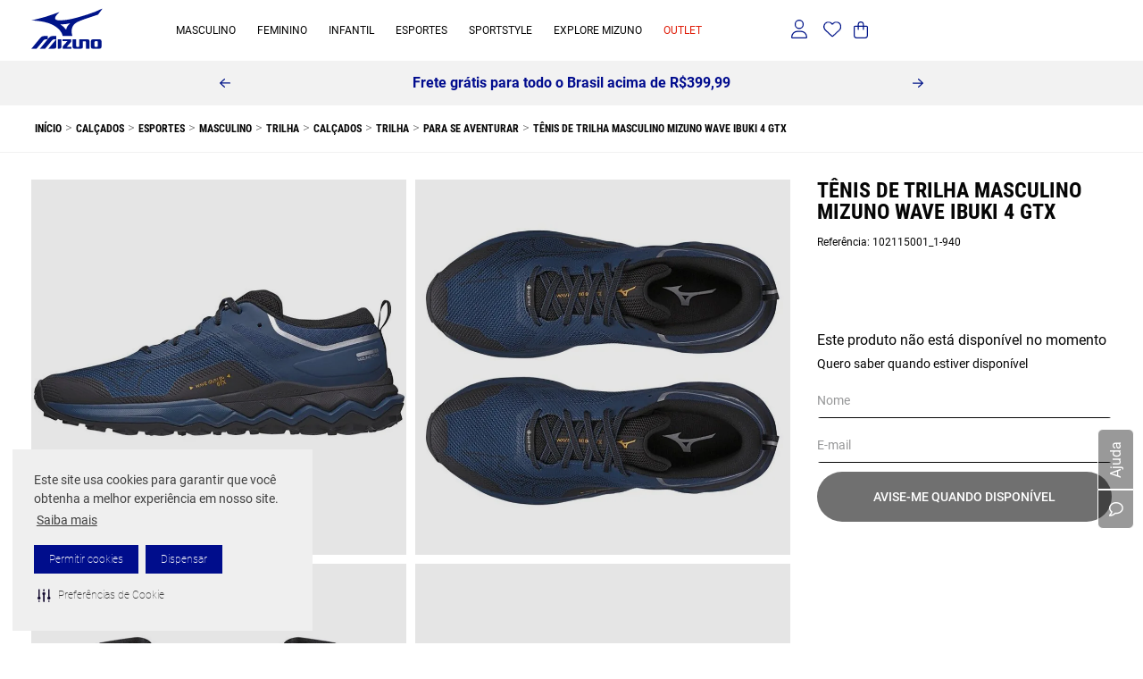

--- FILE ---
content_type: text/html; charset=utf-8
request_url: https://www.google.com/recaptcha/enterprise/anchor?ar=1&k=6LdV7CIpAAAAAPUrHXWlFArQ5hSiNQJk6Ja-vcYM&co=aHR0cHM6Ly93d3cubWl6dW5vLmNvbS5icjo0NDM.&hl=pt-BR&v=PoyoqOPhxBO7pBk68S4YbpHZ&size=invisible&anchor-ms=20000&execute-ms=30000&cb=4440rm9im31d
body_size: 49090
content:
<!DOCTYPE HTML><html dir="ltr" lang="pt-BR"><head><meta http-equiv="Content-Type" content="text/html; charset=UTF-8">
<meta http-equiv="X-UA-Compatible" content="IE=edge">
<title>reCAPTCHA</title>
<style type="text/css">
/* cyrillic-ext */
@font-face {
  font-family: 'Roboto';
  font-style: normal;
  font-weight: 400;
  font-stretch: 100%;
  src: url(//fonts.gstatic.com/s/roboto/v48/KFO7CnqEu92Fr1ME7kSn66aGLdTylUAMa3GUBHMdazTgWw.woff2) format('woff2');
  unicode-range: U+0460-052F, U+1C80-1C8A, U+20B4, U+2DE0-2DFF, U+A640-A69F, U+FE2E-FE2F;
}
/* cyrillic */
@font-face {
  font-family: 'Roboto';
  font-style: normal;
  font-weight: 400;
  font-stretch: 100%;
  src: url(//fonts.gstatic.com/s/roboto/v48/KFO7CnqEu92Fr1ME7kSn66aGLdTylUAMa3iUBHMdazTgWw.woff2) format('woff2');
  unicode-range: U+0301, U+0400-045F, U+0490-0491, U+04B0-04B1, U+2116;
}
/* greek-ext */
@font-face {
  font-family: 'Roboto';
  font-style: normal;
  font-weight: 400;
  font-stretch: 100%;
  src: url(//fonts.gstatic.com/s/roboto/v48/KFO7CnqEu92Fr1ME7kSn66aGLdTylUAMa3CUBHMdazTgWw.woff2) format('woff2');
  unicode-range: U+1F00-1FFF;
}
/* greek */
@font-face {
  font-family: 'Roboto';
  font-style: normal;
  font-weight: 400;
  font-stretch: 100%;
  src: url(//fonts.gstatic.com/s/roboto/v48/KFO7CnqEu92Fr1ME7kSn66aGLdTylUAMa3-UBHMdazTgWw.woff2) format('woff2');
  unicode-range: U+0370-0377, U+037A-037F, U+0384-038A, U+038C, U+038E-03A1, U+03A3-03FF;
}
/* math */
@font-face {
  font-family: 'Roboto';
  font-style: normal;
  font-weight: 400;
  font-stretch: 100%;
  src: url(//fonts.gstatic.com/s/roboto/v48/KFO7CnqEu92Fr1ME7kSn66aGLdTylUAMawCUBHMdazTgWw.woff2) format('woff2');
  unicode-range: U+0302-0303, U+0305, U+0307-0308, U+0310, U+0312, U+0315, U+031A, U+0326-0327, U+032C, U+032F-0330, U+0332-0333, U+0338, U+033A, U+0346, U+034D, U+0391-03A1, U+03A3-03A9, U+03B1-03C9, U+03D1, U+03D5-03D6, U+03F0-03F1, U+03F4-03F5, U+2016-2017, U+2034-2038, U+203C, U+2040, U+2043, U+2047, U+2050, U+2057, U+205F, U+2070-2071, U+2074-208E, U+2090-209C, U+20D0-20DC, U+20E1, U+20E5-20EF, U+2100-2112, U+2114-2115, U+2117-2121, U+2123-214F, U+2190, U+2192, U+2194-21AE, U+21B0-21E5, U+21F1-21F2, U+21F4-2211, U+2213-2214, U+2216-22FF, U+2308-230B, U+2310, U+2319, U+231C-2321, U+2336-237A, U+237C, U+2395, U+239B-23B7, U+23D0, U+23DC-23E1, U+2474-2475, U+25AF, U+25B3, U+25B7, U+25BD, U+25C1, U+25CA, U+25CC, U+25FB, U+266D-266F, U+27C0-27FF, U+2900-2AFF, U+2B0E-2B11, U+2B30-2B4C, U+2BFE, U+3030, U+FF5B, U+FF5D, U+1D400-1D7FF, U+1EE00-1EEFF;
}
/* symbols */
@font-face {
  font-family: 'Roboto';
  font-style: normal;
  font-weight: 400;
  font-stretch: 100%;
  src: url(//fonts.gstatic.com/s/roboto/v48/KFO7CnqEu92Fr1ME7kSn66aGLdTylUAMaxKUBHMdazTgWw.woff2) format('woff2');
  unicode-range: U+0001-000C, U+000E-001F, U+007F-009F, U+20DD-20E0, U+20E2-20E4, U+2150-218F, U+2190, U+2192, U+2194-2199, U+21AF, U+21E6-21F0, U+21F3, U+2218-2219, U+2299, U+22C4-22C6, U+2300-243F, U+2440-244A, U+2460-24FF, U+25A0-27BF, U+2800-28FF, U+2921-2922, U+2981, U+29BF, U+29EB, U+2B00-2BFF, U+4DC0-4DFF, U+FFF9-FFFB, U+10140-1018E, U+10190-1019C, U+101A0, U+101D0-101FD, U+102E0-102FB, U+10E60-10E7E, U+1D2C0-1D2D3, U+1D2E0-1D37F, U+1F000-1F0FF, U+1F100-1F1AD, U+1F1E6-1F1FF, U+1F30D-1F30F, U+1F315, U+1F31C, U+1F31E, U+1F320-1F32C, U+1F336, U+1F378, U+1F37D, U+1F382, U+1F393-1F39F, U+1F3A7-1F3A8, U+1F3AC-1F3AF, U+1F3C2, U+1F3C4-1F3C6, U+1F3CA-1F3CE, U+1F3D4-1F3E0, U+1F3ED, U+1F3F1-1F3F3, U+1F3F5-1F3F7, U+1F408, U+1F415, U+1F41F, U+1F426, U+1F43F, U+1F441-1F442, U+1F444, U+1F446-1F449, U+1F44C-1F44E, U+1F453, U+1F46A, U+1F47D, U+1F4A3, U+1F4B0, U+1F4B3, U+1F4B9, U+1F4BB, U+1F4BF, U+1F4C8-1F4CB, U+1F4D6, U+1F4DA, U+1F4DF, U+1F4E3-1F4E6, U+1F4EA-1F4ED, U+1F4F7, U+1F4F9-1F4FB, U+1F4FD-1F4FE, U+1F503, U+1F507-1F50B, U+1F50D, U+1F512-1F513, U+1F53E-1F54A, U+1F54F-1F5FA, U+1F610, U+1F650-1F67F, U+1F687, U+1F68D, U+1F691, U+1F694, U+1F698, U+1F6AD, U+1F6B2, U+1F6B9-1F6BA, U+1F6BC, U+1F6C6-1F6CF, U+1F6D3-1F6D7, U+1F6E0-1F6EA, U+1F6F0-1F6F3, U+1F6F7-1F6FC, U+1F700-1F7FF, U+1F800-1F80B, U+1F810-1F847, U+1F850-1F859, U+1F860-1F887, U+1F890-1F8AD, U+1F8B0-1F8BB, U+1F8C0-1F8C1, U+1F900-1F90B, U+1F93B, U+1F946, U+1F984, U+1F996, U+1F9E9, U+1FA00-1FA6F, U+1FA70-1FA7C, U+1FA80-1FA89, U+1FA8F-1FAC6, U+1FACE-1FADC, U+1FADF-1FAE9, U+1FAF0-1FAF8, U+1FB00-1FBFF;
}
/* vietnamese */
@font-face {
  font-family: 'Roboto';
  font-style: normal;
  font-weight: 400;
  font-stretch: 100%;
  src: url(//fonts.gstatic.com/s/roboto/v48/KFO7CnqEu92Fr1ME7kSn66aGLdTylUAMa3OUBHMdazTgWw.woff2) format('woff2');
  unicode-range: U+0102-0103, U+0110-0111, U+0128-0129, U+0168-0169, U+01A0-01A1, U+01AF-01B0, U+0300-0301, U+0303-0304, U+0308-0309, U+0323, U+0329, U+1EA0-1EF9, U+20AB;
}
/* latin-ext */
@font-face {
  font-family: 'Roboto';
  font-style: normal;
  font-weight: 400;
  font-stretch: 100%;
  src: url(//fonts.gstatic.com/s/roboto/v48/KFO7CnqEu92Fr1ME7kSn66aGLdTylUAMa3KUBHMdazTgWw.woff2) format('woff2');
  unicode-range: U+0100-02BA, U+02BD-02C5, U+02C7-02CC, U+02CE-02D7, U+02DD-02FF, U+0304, U+0308, U+0329, U+1D00-1DBF, U+1E00-1E9F, U+1EF2-1EFF, U+2020, U+20A0-20AB, U+20AD-20C0, U+2113, U+2C60-2C7F, U+A720-A7FF;
}
/* latin */
@font-face {
  font-family: 'Roboto';
  font-style: normal;
  font-weight: 400;
  font-stretch: 100%;
  src: url(//fonts.gstatic.com/s/roboto/v48/KFO7CnqEu92Fr1ME7kSn66aGLdTylUAMa3yUBHMdazQ.woff2) format('woff2');
  unicode-range: U+0000-00FF, U+0131, U+0152-0153, U+02BB-02BC, U+02C6, U+02DA, U+02DC, U+0304, U+0308, U+0329, U+2000-206F, U+20AC, U+2122, U+2191, U+2193, U+2212, U+2215, U+FEFF, U+FFFD;
}
/* cyrillic-ext */
@font-face {
  font-family: 'Roboto';
  font-style: normal;
  font-weight: 500;
  font-stretch: 100%;
  src: url(//fonts.gstatic.com/s/roboto/v48/KFO7CnqEu92Fr1ME7kSn66aGLdTylUAMa3GUBHMdazTgWw.woff2) format('woff2');
  unicode-range: U+0460-052F, U+1C80-1C8A, U+20B4, U+2DE0-2DFF, U+A640-A69F, U+FE2E-FE2F;
}
/* cyrillic */
@font-face {
  font-family: 'Roboto';
  font-style: normal;
  font-weight: 500;
  font-stretch: 100%;
  src: url(//fonts.gstatic.com/s/roboto/v48/KFO7CnqEu92Fr1ME7kSn66aGLdTylUAMa3iUBHMdazTgWw.woff2) format('woff2');
  unicode-range: U+0301, U+0400-045F, U+0490-0491, U+04B0-04B1, U+2116;
}
/* greek-ext */
@font-face {
  font-family: 'Roboto';
  font-style: normal;
  font-weight: 500;
  font-stretch: 100%;
  src: url(//fonts.gstatic.com/s/roboto/v48/KFO7CnqEu92Fr1ME7kSn66aGLdTylUAMa3CUBHMdazTgWw.woff2) format('woff2');
  unicode-range: U+1F00-1FFF;
}
/* greek */
@font-face {
  font-family: 'Roboto';
  font-style: normal;
  font-weight: 500;
  font-stretch: 100%;
  src: url(//fonts.gstatic.com/s/roboto/v48/KFO7CnqEu92Fr1ME7kSn66aGLdTylUAMa3-UBHMdazTgWw.woff2) format('woff2');
  unicode-range: U+0370-0377, U+037A-037F, U+0384-038A, U+038C, U+038E-03A1, U+03A3-03FF;
}
/* math */
@font-face {
  font-family: 'Roboto';
  font-style: normal;
  font-weight: 500;
  font-stretch: 100%;
  src: url(//fonts.gstatic.com/s/roboto/v48/KFO7CnqEu92Fr1ME7kSn66aGLdTylUAMawCUBHMdazTgWw.woff2) format('woff2');
  unicode-range: U+0302-0303, U+0305, U+0307-0308, U+0310, U+0312, U+0315, U+031A, U+0326-0327, U+032C, U+032F-0330, U+0332-0333, U+0338, U+033A, U+0346, U+034D, U+0391-03A1, U+03A3-03A9, U+03B1-03C9, U+03D1, U+03D5-03D6, U+03F0-03F1, U+03F4-03F5, U+2016-2017, U+2034-2038, U+203C, U+2040, U+2043, U+2047, U+2050, U+2057, U+205F, U+2070-2071, U+2074-208E, U+2090-209C, U+20D0-20DC, U+20E1, U+20E5-20EF, U+2100-2112, U+2114-2115, U+2117-2121, U+2123-214F, U+2190, U+2192, U+2194-21AE, U+21B0-21E5, U+21F1-21F2, U+21F4-2211, U+2213-2214, U+2216-22FF, U+2308-230B, U+2310, U+2319, U+231C-2321, U+2336-237A, U+237C, U+2395, U+239B-23B7, U+23D0, U+23DC-23E1, U+2474-2475, U+25AF, U+25B3, U+25B7, U+25BD, U+25C1, U+25CA, U+25CC, U+25FB, U+266D-266F, U+27C0-27FF, U+2900-2AFF, U+2B0E-2B11, U+2B30-2B4C, U+2BFE, U+3030, U+FF5B, U+FF5D, U+1D400-1D7FF, U+1EE00-1EEFF;
}
/* symbols */
@font-face {
  font-family: 'Roboto';
  font-style: normal;
  font-weight: 500;
  font-stretch: 100%;
  src: url(//fonts.gstatic.com/s/roboto/v48/KFO7CnqEu92Fr1ME7kSn66aGLdTylUAMaxKUBHMdazTgWw.woff2) format('woff2');
  unicode-range: U+0001-000C, U+000E-001F, U+007F-009F, U+20DD-20E0, U+20E2-20E4, U+2150-218F, U+2190, U+2192, U+2194-2199, U+21AF, U+21E6-21F0, U+21F3, U+2218-2219, U+2299, U+22C4-22C6, U+2300-243F, U+2440-244A, U+2460-24FF, U+25A0-27BF, U+2800-28FF, U+2921-2922, U+2981, U+29BF, U+29EB, U+2B00-2BFF, U+4DC0-4DFF, U+FFF9-FFFB, U+10140-1018E, U+10190-1019C, U+101A0, U+101D0-101FD, U+102E0-102FB, U+10E60-10E7E, U+1D2C0-1D2D3, U+1D2E0-1D37F, U+1F000-1F0FF, U+1F100-1F1AD, U+1F1E6-1F1FF, U+1F30D-1F30F, U+1F315, U+1F31C, U+1F31E, U+1F320-1F32C, U+1F336, U+1F378, U+1F37D, U+1F382, U+1F393-1F39F, U+1F3A7-1F3A8, U+1F3AC-1F3AF, U+1F3C2, U+1F3C4-1F3C6, U+1F3CA-1F3CE, U+1F3D4-1F3E0, U+1F3ED, U+1F3F1-1F3F3, U+1F3F5-1F3F7, U+1F408, U+1F415, U+1F41F, U+1F426, U+1F43F, U+1F441-1F442, U+1F444, U+1F446-1F449, U+1F44C-1F44E, U+1F453, U+1F46A, U+1F47D, U+1F4A3, U+1F4B0, U+1F4B3, U+1F4B9, U+1F4BB, U+1F4BF, U+1F4C8-1F4CB, U+1F4D6, U+1F4DA, U+1F4DF, U+1F4E3-1F4E6, U+1F4EA-1F4ED, U+1F4F7, U+1F4F9-1F4FB, U+1F4FD-1F4FE, U+1F503, U+1F507-1F50B, U+1F50D, U+1F512-1F513, U+1F53E-1F54A, U+1F54F-1F5FA, U+1F610, U+1F650-1F67F, U+1F687, U+1F68D, U+1F691, U+1F694, U+1F698, U+1F6AD, U+1F6B2, U+1F6B9-1F6BA, U+1F6BC, U+1F6C6-1F6CF, U+1F6D3-1F6D7, U+1F6E0-1F6EA, U+1F6F0-1F6F3, U+1F6F7-1F6FC, U+1F700-1F7FF, U+1F800-1F80B, U+1F810-1F847, U+1F850-1F859, U+1F860-1F887, U+1F890-1F8AD, U+1F8B0-1F8BB, U+1F8C0-1F8C1, U+1F900-1F90B, U+1F93B, U+1F946, U+1F984, U+1F996, U+1F9E9, U+1FA00-1FA6F, U+1FA70-1FA7C, U+1FA80-1FA89, U+1FA8F-1FAC6, U+1FACE-1FADC, U+1FADF-1FAE9, U+1FAF0-1FAF8, U+1FB00-1FBFF;
}
/* vietnamese */
@font-face {
  font-family: 'Roboto';
  font-style: normal;
  font-weight: 500;
  font-stretch: 100%;
  src: url(//fonts.gstatic.com/s/roboto/v48/KFO7CnqEu92Fr1ME7kSn66aGLdTylUAMa3OUBHMdazTgWw.woff2) format('woff2');
  unicode-range: U+0102-0103, U+0110-0111, U+0128-0129, U+0168-0169, U+01A0-01A1, U+01AF-01B0, U+0300-0301, U+0303-0304, U+0308-0309, U+0323, U+0329, U+1EA0-1EF9, U+20AB;
}
/* latin-ext */
@font-face {
  font-family: 'Roboto';
  font-style: normal;
  font-weight: 500;
  font-stretch: 100%;
  src: url(//fonts.gstatic.com/s/roboto/v48/KFO7CnqEu92Fr1ME7kSn66aGLdTylUAMa3KUBHMdazTgWw.woff2) format('woff2');
  unicode-range: U+0100-02BA, U+02BD-02C5, U+02C7-02CC, U+02CE-02D7, U+02DD-02FF, U+0304, U+0308, U+0329, U+1D00-1DBF, U+1E00-1E9F, U+1EF2-1EFF, U+2020, U+20A0-20AB, U+20AD-20C0, U+2113, U+2C60-2C7F, U+A720-A7FF;
}
/* latin */
@font-face {
  font-family: 'Roboto';
  font-style: normal;
  font-weight: 500;
  font-stretch: 100%;
  src: url(//fonts.gstatic.com/s/roboto/v48/KFO7CnqEu92Fr1ME7kSn66aGLdTylUAMa3yUBHMdazQ.woff2) format('woff2');
  unicode-range: U+0000-00FF, U+0131, U+0152-0153, U+02BB-02BC, U+02C6, U+02DA, U+02DC, U+0304, U+0308, U+0329, U+2000-206F, U+20AC, U+2122, U+2191, U+2193, U+2212, U+2215, U+FEFF, U+FFFD;
}
/* cyrillic-ext */
@font-face {
  font-family: 'Roboto';
  font-style: normal;
  font-weight: 900;
  font-stretch: 100%;
  src: url(//fonts.gstatic.com/s/roboto/v48/KFO7CnqEu92Fr1ME7kSn66aGLdTylUAMa3GUBHMdazTgWw.woff2) format('woff2');
  unicode-range: U+0460-052F, U+1C80-1C8A, U+20B4, U+2DE0-2DFF, U+A640-A69F, U+FE2E-FE2F;
}
/* cyrillic */
@font-face {
  font-family: 'Roboto';
  font-style: normal;
  font-weight: 900;
  font-stretch: 100%;
  src: url(//fonts.gstatic.com/s/roboto/v48/KFO7CnqEu92Fr1ME7kSn66aGLdTylUAMa3iUBHMdazTgWw.woff2) format('woff2');
  unicode-range: U+0301, U+0400-045F, U+0490-0491, U+04B0-04B1, U+2116;
}
/* greek-ext */
@font-face {
  font-family: 'Roboto';
  font-style: normal;
  font-weight: 900;
  font-stretch: 100%;
  src: url(//fonts.gstatic.com/s/roboto/v48/KFO7CnqEu92Fr1ME7kSn66aGLdTylUAMa3CUBHMdazTgWw.woff2) format('woff2');
  unicode-range: U+1F00-1FFF;
}
/* greek */
@font-face {
  font-family: 'Roboto';
  font-style: normal;
  font-weight: 900;
  font-stretch: 100%;
  src: url(//fonts.gstatic.com/s/roboto/v48/KFO7CnqEu92Fr1ME7kSn66aGLdTylUAMa3-UBHMdazTgWw.woff2) format('woff2');
  unicode-range: U+0370-0377, U+037A-037F, U+0384-038A, U+038C, U+038E-03A1, U+03A3-03FF;
}
/* math */
@font-face {
  font-family: 'Roboto';
  font-style: normal;
  font-weight: 900;
  font-stretch: 100%;
  src: url(//fonts.gstatic.com/s/roboto/v48/KFO7CnqEu92Fr1ME7kSn66aGLdTylUAMawCUBHMdazTgWw.woff2) format('woff2');
  unicode-range: U+0302-0303, U+0305, U+0307-0308, U+0310, U+0312, U+0315, U+031A, U+0326-0327, U+032C, U+032F-0330, U+0332-0333, U+0338, U+033A, U+0346, U+034D, U+0391-03A1, U+03A3-03A9, U+03B1-03C9, U+03D1, U+03D5-03D6, U+03F0-03F1, U+03F4-03F5, U+2016-2017, U+2034-2038, U+203C, U+2040, U+2043, U+2047, U+2050, U+2057, U+205F, U+2070-2071, U+2074-208E, U+2090-209C, U+20D0-20DC, U+20E1, U+20E5-20EF, U+2100-2112, U+2114-2115, U+2117-2121, U+2123-214F, U+2190, U+2192, U+2194-21AE, U+21B0-21E5, U+21F1-21F2, U+21F4-2211, U+2213-2214, U+2216-22FF, U+2308-230B, U+2310, U+2319, U+231C-2321, U+2336-237A, U+237C, U+2395, U+239B-23B7, U+23D0, U+23DC-23E1, U+2474-2475, U+25AF, U+25B3, U+25B7, U+25BD, U+25C1, U+25CA, U+25CC, U+25FB, U+266D-266F, U+27C0-27FF, U+2900-2AFF, U+2B0E-2B11, U+2B30-2B4C, U+2BFE, U+3030, U+FF5B, U+FF5D, U+1D400-1D7FF, U+1EE00-1EEFF;
}
/* symbols */
@font-face {
  font-family: 'Roboto';
  font-style: normal;
  font-weight: 900;
  font-stretch: 100%;
  src: url(//fonts.gstatic.com/s/roboto/v48/KFO7CnqEu92Fr1ME7kSn66aGLdTylUAMaxKUBHMdazTgWw.woff2) format('woff2');
  unicode-range: U+0001-000C, U+000E-001F, U+007F-009F, U+20DD-20E0, U+20E2-20E4, U+2150-218F, U+2190, U+2192, U+2194-2199, U+21AF, U+21E6-21F0, U+21F3, U+2218-2219, U+2299, U+22C4-22C6, U+2300-243F, U+2440-244A, U+2460-24FF, U+25A0-27BF, U+2800-28FF, U+2921-2922, U+2981, U+29BF, U+29EB, U+2B00-2BFF, U+4DC0-4DFF, U+FFF9-FFFB, U+10140-1018E, U+10190-1019C, U+101A0, U+101D0-101FD, U+102E0-102FB, U+10E60-10E7E, U+1D2C0-1D2D3, U+1D2E0-1D37F, U+1F000-1F0FF, U+1F100-1F1AD, U+1F1E6-1F1FF, U+1F30D-1F30F, U+1F315, U+1F31C, U+1F31E, U+1F320-1F32C, U+1F336, U+1F378, U+1F37D, U+1F382, U+1F393-1F39F, U+1F3A7-1F3A8, U+1F3AC-1F3AF, U+1F3C2, U+1F3C4-1F3C6, U+1F3CA-1F3CE, U+1F3D4-1F3E0, U+1F3ED, U+1F3F1-1F3F3, U+1F3F5-1F3F7, U+1F408, U+1F415, U+1F41F, U+1F426, U+1F43F, U+1F441-1F442, U+1F444, U+1F446-1F449, U+1F44C-1F44E, U+1F453, U+1F46A, U+1F47D, U+1F4A3, U+1F4B0, U+1F4B3, U+1F4B9, U+1F4BB, U+1F4BF, U+1F4C8-1F4CB, U+1F4D6, U+1F4DA, U+1F4DF, U+1F4E3-1F4E6, U+1F4EA-1F4ED, U+1F4F7, U+1F4F9-1F4FB, U+1F4FD-1F4FE, U+1F503, U+1F507-1F50B, U+1F50D, U+1F512-1F513, U+1F53E-1F54A, U+1F54F-1F5FA, U+1F610, U+1F650-1F67F, U+1F687, U+1F68D, U+1F691, U+1F694, U+1F698, U+1F6AD, U+1F6B2, U+1F6B9-1F6BA, U+1F6BC, U+1F6C6-1F6CF, U+1F6D3-1F6D7, U+1F6E0-1F6EA, U+1F6F0-1F6F3, U+1F6F7-1F6FC, U+1F700-1F7FF, U+1F800-1F80B, U+1F810-1F847, U+1F850-1F859, U+1F860-1F887, U+1F890-1F8AD, U+1F8B0-1F8BB, U+1F8C0-1F8C1, U+1F900-1F90B, U+1F93B, U+1F946, U+1F984, U+1F996, U+1F9E9, U+1FA00-1FA6F, U+1FA70-1FA7C, U+1FA80-1FA89, U+1FA8F-1FAC6, U+1FACE-1FADC, U+1FADF-1FAE9, U+1FAF0-1FAF8, U+1FB00-1FBFF;
}
/* vietnamese */
@font-face {
  font-family: 'Roboto';
  font-style: normal;
  font-weight: 900;
  font-stretch: 100%;
  src: url(//fonts.gstatic.com/s/roboto/v48/KFO7CnqEu92Fr1ME7kSn66aGLdTylUAMa3OUBHMdazTgWw.woff2) format('woff2');
  unicode-range: U+0102-0103, U+0110-0111, U+0128-0129, U+0168-0169, U+01A0-01A1, U+01AF-01B0, U+0300-0301, U+0303-0304, U+0308-0309, U+0323, U+0329, U+1EA0-1EF9, U+20AB;
}
/* latin-ext */
@font-face {
  font-family: 'Roboto';
  font-style: normal;
  font-weight: 900;
  font-stretch: 100%;
  src: url(//fonts.gstatic.com/s/roboto/v48/KFO7CnqEu92Fr1ME7kSn66aGLdTylUAMa3KUBHMdazTgWw.woff2) format('woff2');
  unicode-range: U+0100-02BA, U+02BD-02C5, U+02C7-02CC, U+02CE-02D7, U+02DD-02FF, U+0304, U+0308, U+0329, U+1D00-1DBF, U+1E00-1E9F, U+1EF2-1EFF, U+2020, U+20A0-20AB, U+20AD-20C0, U+2113, U+2C60-2C7F, U+A720-A7FF;
}
/* latin */
@font-face {
  font-family: 'Roboto';
  font-style: normal;
  font-weight: 900;
  font-stretch: 100%;
  src: url(//fonts.gstatic.com/s/roboto/v48/KFO7CnqEu92Fr1ME7kSn66aGLdTylUAMa3yUBHMdazQ.woff2) format('woff2');
  unicode-range: U+0000-00FF, U+0131, U+0152-0153, U+02BB-02BC, U+02C6, U+02DA, U+02DC, U+0304, U+0308, U+0329, U+2000-206F, U+20AC, U+2122, U+2191, U+2193, U+2212, U+2215, U+FEFF, U+FFFD;
}

</style>
<link rel="stylesheet" type="text/css" href="https://www.gstatic.com/recaptcha/releases/PoyoqOPhxBO7pBk68S4YbpHZ/styles__ltr.css">
<script nonce="GnjxQ10FAJdX6TrADi_7bA" type="text/javascript">window['__recaptcha_api'] = 'https://www.google.com/recaptcha/enterprise/';</script>
<script type="text/javascript" src="https://www.gstatic.com/recaptcha/releases/PoyoqOPhxBO7pBk68S4YbpHZ/recaptcha__pt_br.js" nonce="GnjxQ10FAJdX6TrADi_7bA">
      
    </script></head>
<body><div id="rc-anchor-alert" class="rc-anchor-alert"></div>
<input type="hidden" id="recaptcha-token" value="[base64]">
<script type="text/javascript" nonce="GnjxQ10FAJdX6TrADi_7bA">
      recaptcha.anchor.Main.init("[\x22ainput\x22,[\x22bgdata\x22,\x22\x22,\[base64]/[base64]/[base64]/[base64]/[base64]/[base64]/KGcoTywyNTMsTy5PKSxVRyhPLEMpKTpnKE8sMjUzLEMpLE8pKSxsKSksTykpfSxieT1mdW5jdGlvbihDLE8sdSxsKXtmb3IobD0odT1SKEMpLDApO08+MDtPLS0pbD1sPDw4fFooQyk7ZyhDLHUsbCl9LFVHPWZ1bmN0aW9uKEMsTyl7Qy5pLmxlbmd0aD4xMDQ/[base64]/[base64]/[base64]/[base64]/[base64]/[base64]/[base64]\\u003d\x22,\[base64]\\u003d\\u003d\x22,\x22XH7Dr8OuV8Orw7nCmDgwJAbCkwXDl8Kfw6HCvsOXwqHDkjk+w5DDrETCl8Okw5YSwrjCoTxKSsKPKsKyw7nCrMOaFRPCvGN9w5TCtcOpwqlFw4zDgU3DkcKgfQMFIjYqaDszc8Kmw5jClHVKZsOCw7EuDsK9flbCocOhwrrCnsOFwpRWAnIGNWo/dxZ0WMOvw6Y+BDnCi8OBBcO/w44JcHHDrhfCm2fCscKxwoDDpEl/VG0Hw4dpIAzDjQtHwq0+F8KHw6nDhUTCncOtw7FlworCt8K3QsKgYVXCgsO2w7nDm8OgYcOQw6PCkcKZw50XwrQLwqVxwo/CscOGw4kXwq3DncKbw57CqDRaFsOUQsOgT2XDjncCw7HCsGQlw5PDkzdgwpQYw7jCvznDnnhUAsKEwqpKE8O2HsKxFsKbwqgiw77CsArCr8OhAlQyHRHDkUvCoyB0wqRCY8OzFFt7c8O8wobClH5Qwpl4wqfCkCR0w6TDvU0VYhPCv8Otwpw0V8OIw57Ci8O/woxPJV7DuH8dIEgdCcOcFXNWf0rCssOPdj1obl5zw4XCrcOLwr3CuMOrXUcILsKFwrg6wpYmw5fDi8KsNjzDpRFMXcOdUBjCt8KYLhDDisONLsKQw6NMwpLDowPDgl/CqQzCknHCpX3DosK8FyUSw4N4w5QYAsKQUcKSNx9EJBzCoAXDkRnDsGbDvGbDscKTwoFfwojCmsKtHGLDpirCm8KRIzTCm0zDjMKtw7kjPMKBEEcDw4PCgFnDhwzDrcKOc8OhwqfDsT8GTl3CmDPDi0HCtDIAXzDChcOmwosrw5TDrMKJfQ/CsR5OKmTDu8K4woLDpn/DlsOFETPDp8OSDENfw5VCw7LDlcKMYXrChsO3OxsAQcKqBjfDgBXDlcOAD23CvQkqAcKawpnCmMK0UcOmw5/CugxdwqNgwohDDSvCgMONM8Klwo1TIEZbGytqLsKpGChPUj/DsQlHAhxyworCrSHCgMKew4zDksOuw6odLAzCiMKCw5EvbiPDmsOiTAl6wrY8ZGphDsOpw5jDjcKjw4FAw78tXSzCqGRMFMK7w4dEa8Kdw5AAwqBWbsKOwqAWEx80w7ZadsKtw6h0wo/CqMKmMk7CmsKCVDsrw4QWw71PVT3CrMObAE3DqQgtFiw+WzYIwoJMfiTDuBvDncKxAyVTFMK9AcK2wqV3ayLDkH/Conwvw6MMZGLDkcOYworDvjzDpsOUYcOuw48zCjVwDg3DmgNMwqfDqsOlFSfDsMKfMhR2BcOew6HDpMKBw6HCmB7ClcOAN1/CtcKiw5wYwpLCkA3CkMO7F8O5w4YANXEWwoTCsQhGTx/DkAwHZgAew5sHw7XDkcO6w6sUHA4XKTkdwrrDnU7ClU4qO8K2JDTDicO8bhTDqj/DrsKGTCZpZcKIw6/Dklo/w4nCiMONeMOGw5PCq8Osw7ZGw6bDocKfeCzCsnhcwq3DqsO0w40CcQ3DicOEd8KSw7MFHcOsw6XCt8OEw7/Ck8OdFsO/wqDDmsKPSCoHRCxxIGEswr0lRztBGnEVHsKgPcONbmrDh8OKV2MVw5TDpTLCgcKBGsOFIsOJwofCvU4DdQJyw4tEPMKIw7sTAMOnw7DDuWLCtgY+w7DDuEhRw4FYL2MZw4zCi8OeDU3DncK+PcO/R8KgdcOtw43CtiTDssK7L8K5AWzDkAjDmcOJw6HCryFGd8Ovwq5pJUBmV3bCmj4VTsK9w492wrldZGbCtE7Ch2kTw45Dw77DmMONwoHCvMO8MyR1woo1U8K2QX4wJQnCuFReVxtVwqQtbWxnY2N9TnNOIR8yw5c+E2LCiMOWYsOcwo/DhzjDosOWNsOOR1xrwrvDjsKfZzU2wqIceMK7w7DDnjvDoMK8QzzCl8K7w5XDhMOGw7VhwrfCh8OAfUA1w4XDkXDDhgvCjUszZQIWdwURworCpsOVwqNUw7PCm8OnW2/DlcKncAvCmXvDrgvDkA14w5gyw4nCnDdmw6rCmwVbZ2LClB4gc1XDmjQJw5vCncOROMOowo7Cm8KVEcOtEsOSwrRTw6xOwpDCqAbDtzMfwoDCuTJFwrfDryXDp8OmF8OFSE8/M8OUKiUIwq3CvMOJw718RsKsXnPCkz3CjSzCs8KJGSp6a8Obw6PCtxnCssORwqjDmEdrYWTClMK9w6jDiMOowpLCmExfwoHDrsKswqUWw6A5w6IEGlcDw4/[base64]/[base64]/wqRGB8OuwpJww5TCvMKrPxzCosKkbWrDqgE3w6MfX8KzdsOXLcOwwqQUw5rCmzZ1w64Qw78sw7MFwqhCUsKUK399woVawop/IwzCisOQw5jCjykDw4x3UsORw7/[base64]/DtSjChsKYQMOXYCPCh0rDt8KPFMOHw4FcfMKoc8KTwoTCosKhwq5MVsOKwpbCvijCtsOJw7rDn8OgNxc/[base64]/CjwB8wrXDmMOBNnfCrifCusObMMKzV8KnRsOrwoXCjQwYwqQGwqTDqlvCtMOaOcOWwrzDmsOrw5wmwod6w64/LBnDpcKoN8KuHsOVeETCmgHDv8KSw4HDrnkKwpRGw7DDvMOQwqtywrPCvcOfecOwZcKJB8KpdlLDtFtBwqjDvTtOWSHDocOpVlFWPsOFcMKJw4B3T1vDscKqO8O1WRvDrALCpcK9w5/CvGZZwp8Aw4RZw73DgBzCt8KTOxMlwqA0wprDjMOcwobCtsOkwqxWwqzDjsKPw6vDgcKowrnDiBLClmJsKTgxwoHDgcOaw78ydl4OchPDmjlFP8Osw4I0w4LCgcOawrLDvcKhw5AFw4pcPsOjwq9FwpZ/GMK3wpTClGLCv8Okw7vDkMOgK8KNc8OxwpRxIMOWVMOCdmPDi8KSwrPDpXLCksK8woMwwrPCosOIwp3CtW4pwojDucOmR8OTSsOtesOADcOjwrJRwp3CncKfw6TCmcOOw7fDu8OHUcKgw4Qtw55ICMKww4Byw5/Dqhxccn4Ow6BEwpV8EyR0TsOfwoTCq8KIw7fCoQDDjhocCMOgY8KNUsOKwqjCo8OWUhHDpm5uIj/Dg8OObMOrKUVYRcOfCgvDsMOOXsOjwprDt8O0aMKkw5bDhTnDvwbCpxjDusOfw4/[base64]/JMK6HWXDrcKEFMKJZmwjwp3Du8OpGMO7JwXDrcOPwoNjA8OmwqVmw7oODCNHJsK9K2zCvV/Ci8KAXsKsGyXCv8KvwrRjwp5uwpnDkcO/[base64]/DuSrDg2rDosO1woViJMKow6U/w5rCpW5Ow58IDTrCowfDvMKGw7ozCFDDszLDl8KXEhbDvkxDD2Myw5QeI8OFwr7DvcOUOcOZGRh4PFovwqITw6DCu8Ope2suYMOrwrgLw7AGH2g3Hm/Dm8KlVxEzcQHCkMOPw6PCgGbCpcOMfRJrOxLDr8OZARzDu8OQw77DkhrDgSAvZMOsw4gow4PCoSZ7wqfDvV4yKcK/w5kkw6sZw654ScKsbMKFJMO0ZcKiw7kpwr0ywpAFUcOkG8O9CcOBw7DCksKuwpvDtk98w4vDi20rKsOFUcK8RcKCTcOrEBQvCsKSwpDDg8Orw47ChMKFPVxwXsK2R0VPwrbDlcKVwo3Cp8O/HMO/Nx9Nawgza1RcUMObQMK8wq/Cp8KgwrUmw5TClsOjw7tcf8KLMcORfMOVwot5w6/CmsK5w6HDgMOUw6IaP2jDuXPCg8OBD1zCiMK4w5LDrRnDi0vCusKGwrUkesK1esKiwoTCrwvDhy5LwrnDvMKAScO5w7rDv8OEw7t5KcOWw5fDvcKRBMKowppJecKPaiTDrMKlw5TCqzIdw7/[base64]/DisOrKcO5w6sRw4U7w5QCSxVnEXfCqcKqw6vCtkBdw6HCtjfDp0rDj8KEw6Y+EUMWQMKfw73Dl8KieMOKw7UUwqoxw4dePMOwwrVvw4AFwotBW8ORPw1Mc8KPw68ewqXDiMO8wrYpw4vDiQjDrx/Cv8OvXH97McOfRMKcB2Axw5R3wrVRw7Atwp4jwr3DpTLDtcKICsK2w7QdwpbClsKCLsKHw7jDolNnEwTCminCkMKEXsKlEcKHZS5Xw7VCwovDkEJfwpLCulpYU8OxRkDCjMOFC8O+ZF5KOsOKw7MMw7sbw5PDpRrCjzlgwoc/[base64]/DvMKMX8OUIMK5wrLChsOkw7vCm8KDw6jCj8ORwr1pYgM+wpfDmErCjyJLZcKiLMK/[base64]/w60vwrjCoQcTdsOTDFbCicK+NX7DhMOkTylLwrwXw4c8R8Kmw6/DvMOoI8OpTikaw5fDuMOew6hTEcK0w40RwpvDiwhBcMOlLSLDgMOnWQrDrEnCul7CpsK2wr/DuMKgDiXCq8OZDiEgwrgTJxFzw4EnSljCgR/[base64]/OUUXbW5awqw1FgHClBvCvcOqR07DpcO4wr3DicK+KnkqwqHCiMOOw7HChATDuz8NPW0pCMO3HMK9d8K+IsKfwpoYwoHCnsOzNMKLYQPDkS0IwrAvcsKvwrPDucKPwq0AwoB9PC3Ct1jCoHvDuk/[base64]/[base64]/AMOXX8OFUcO1GAYDGGMKwp8uwpPDti4oB8O6wp3DhcKCwrs4XMOvDcKpw6VPw5keKMOaw77CnA7CumfCq8OSN1TCt8KUTsOhworCtTFGGVXCqR3CksOcwpIhZ8KPbsKtw653w6ppR2zCpMO/[base64]/w73CgsKww5sJB8OJwoXDiiDDoMOIX8KuHz/Cp8OKUznCr8Kkw4UFwpXCssOzwqYQKBDCvMKdQh1ow4PCjyJ7w4LCgxJjLC0aw4EOw69CaMOSPVvCvxXDucOBwp/CijtrwqDCmsK+w4bCnMKEUsOzUDHDisKuw4XDgMONwodLw6TCoWE/KH9Vw6/CvsOjLh1nHsKjw7kYKhzCt8KwC2bCsR96w7sIw5Q6w75xSwEOw4/CtcKbTDrCoTcKw6XDoTZ/XsOJw53Cp8KVw50lw6tlUsOPBF7CkRvDikUYOsKhwqVYw43Dvihmw6B2TsKuw57CncKPF3vDqXlewrXCiUd1wqliaUDDhT3CncKVw7nCrGHCmhXDpyZST8KRwqLCv8K2w67CjQEjw7/[base64]/wqIpw77CsMK/Tg8Dw7YMbsKKRjnDuMOlW8OrZjJVw6nDmAzDusKjTGEFEMOmwrDDrz0lwpzDtsOZw7JSw7rCmCZ8GcKfY8OrPFzDocKCWhtfwqIUVMO3AVnDnFB0wrEfwrkywpN+dx3DtBjCsWvDjQrDkXbCm8OvCCAkMhlhwq7DqE1pwqPCsMOJw5Yrwq/DnMOiRmgLw45EwptVI8KUAmHDlx7DrMKXOQ1uIRHDlMKHcX/CgFMuwpx4w55EOFMMMH/CmcK8f37DrsKNSMKpcMOkwqlTb8K5Ulg/w5DDrnfCjwwrw5cqYTpjw45rwrrDglDDsjA4KUh2w7nDhcOTw64mwqkZMcKiwqYywpLClMOuw5TDmBfDvMO2w4PCjHcmCxfCiMOFwqZjdcO2w6JGwrHCrCdfw7dxEk5GKsKew6hOwqzCtcODw5xGU8OSFMO/f8O0J2JRw54Cw6DCksObwqvCvEPCox1tZnwWw6XCkBEOw5BVDcKNwp9zQsOmMBlYVVUaU8KyworCuiZPBMOPwpdgG8OtXMODwobDmyYfw5XCu8KMw5FLw5MeBcOowpHCmirCosKXwpLDj8OtXcKbDQzDhwjDni7DisKBwpfCiMOxw55AwoQ+w6jDrnPCu8Oww7XCjm/DusK+C24mw503w65uBsOzwrhMWcOQw4TClAjDlmfCkBMdw6w3wpjDgSvDhsKJUMOXwrDCk8K1w6sSFRDDpyZnwqtHwrllwoJKw4R/LMKoGx3CjsOcw53CkcKuY05ywpNbbQ5ew5fDgH3Cj3guHsOoCVzDhCvDo8KWwrbDlSwDw5LCg8KPw7E2Q8OlwrrDpjDDtE/DpDQvwrHDr0/CgmgsLcONF8OxwrvCojvDph7DjsKawocLwppUIsOWw5MAw5MBfsKPwp4iJcOUd1hIM8O2WMOlfURvw6YQwrTCjcOTwr5/wrjChGjDoDodRyrCpwfDmsKmw4d0wqvDkhjCmG5jwqfCgMOewrPDrDVOwpfDvHrDjsK1WsO3wqrCnsKXwoTCmxA0wpgEwrHCoMOeRsKAwpLCnhYKJzZ0cMKbwqtmagkAw5sGT8OOwrLCnMOxRiPDq8OtYMKSZcK2EWUuwq7CmcOtUV3CqcOQHGTCo8OhRMKYwqx/bX/DgMO6w5XDg8OABcKTw60Two1xJidNZVJ1w47CncOie0V7QMO8w7/CiMOMwp84w5jDmkUwHcKUw5k8JzjDtsOuw57Dv1TCpR/Dk8KbwqRicUQqwpcAwrfDu8KAw7tjworDp3kzw4rCjsOwJABpwrZmw64fw5QywqQJDMOPw4ogeTAjF27Cj08GMWM5w5TCokN+TGrCkQ3DucKHKMOya07Cpzl6FsKrw67CjW4KwqjCp3TDr8KxY8KtPG47XsKGwq0dw50bbMOWUsOmJyDCr8KZTzQ6wp3CnlF/McOfwqvCmsOTw5XCscKhw7dSw64rwr5Ow75Xw4zCrlJDwqxtbTfCvMOfaMOUwqRLw5nDlBdhw6dnw6rDvB7DkQTCmMKPwrtFJcODFsKPBhTCgMOIScKWw517w4bCuTNuwrELBjfDijVyw45XJgAHGkPCq8KIw73CuMO/ZHFRwr7DrBA3TsK3Q098w58two3DjmfDpnLDiX3DocOSwpFXwqoNwrPDlsK4YsOWQmfCtcK2wpRcw7Jiw6QIw6NDw6J3wq1qw54zcH1Yw78+BkEIGRfCj31xw7XDj8K+w77CtsKCUsOWHMOcw7UfwqhTKFnCswhIKjA+w5XDjTEQwr/DkcO3w5xtQjlZw43Cv8KfaizCncKkCsOkNDjDhDRLCxPCnsOQL10jZMKJHDDCscKrMMOQcAHDlnsMw5zDhsOiFMOOwqHDjwTCnMKlUG/CoBBFw7Rcw5EbwrV+N8KRDlQJDTM1w4lfdRrDlsOFH8ORwrvDgMKuwrhXHybDnmDDuEVaShTDi8OiLMK3wqUUYcKqOcKVZ8OFw4InbHowVAXDkMKXw4s2w6bCl8KYwqhywo4mw70YB8K1wp1jBsKxw4FmNCvDikRGDAnDqATCggN/[base64]/dMK7DEoTw6o8w5zDvcO2KcO6XFrDoxLCjwzCsWrDhcOfwrfDosObwrFkAsOXOnReaE4SQgfCiHLCqi/CkWjDnn4cJcOhNcK3wpHCrw3DiEfDj8KlZBDClsKqJ8OlwovDhcK/CMOsHcK0w5g2P182w4rDtX3CjsKXw5XCvRbChFPDpSEbw6/[base64]/CvEPCvMKDXmxkwp3DtMKLLCg+IsONKRUgwoBsw4tbZMOWw4TCvEgwwq0Oc1/DiRfCi8Obw7IhPcOAb8OtwpUHeiDDmMKMwqfDu8OIw7vCtcKdVBDClMOUMMKFw4dHeHRlBVbCicKxw4TCk8KDwoDDqQx/JldWWBbCscK+Z8OMfMKFw5DDlMOWwqtgbMO6UMOFw5PDosO3w5PCmQYiYsKDOjdHJ8KXw7VBRcKSWMKZw6/CqMK+TjtbHUDDm8OCVsKwLU8OdXnDu8OxEz8JPmImwrVGw4wgJ8OWwoFgw4/CqyAiREDCssK7w7cKwpcgJiI0w4HCtcKTPMO5ehjCu8O9w7TCgMK0wrTDmsKzw7rCkwbDrMK9wqMPwprCmcKjJXbCkzVwW8O/wpLDt8Opw5kxw6pVDcOiw5BCRsKlRMOjw4DDkGpew4PDjsKYccOEwoN7PgAMwrIzwqrCnsOfworDpkvDsMOSMxHChsOJw5TDkh4Uw5JKwopsScOKw44NwrnCpyE0RhRgwo/[base64]/DtcKiQgITacKGVnzCj3gnwp8kCMKCwqsvwqc0MEAzUB48w4xUcMKLw57CtBFKVmXCu8K4SGzCgMOGw68WJThnPGrDrWPDtcKyw6HDqcOXP8Obw5NVw4PCr8KbM8KNY8OsA0tpw7VJJ8OEwoBsw4nCpnHCuMKZH8KWwr/[base64]/Ch8KPwqEUwprCjcOEwrrDqHDDmgdpHXoSaC97w7dUPsOHwpB/wqfDkVsPCEXCklAQwqcSwrNjw43Dm23Dmnc6w53CmV0QwrjChzrDvWNrwoN4w4Jfw6gLXy/CssKRJsK7woHCp8O0w59wwrtAe00ieB5Vd1HChiQYQ8Ovw7fCsA4gEzLDlygqGcOxwrHDp8KZUcKXw7gnw4d/woDCiUY5wpdODDpTfiV+CsOZGsOywq1RwqfDrMKRwq1hDMKswoZ4B8OXwrQYeysJwrd9wqPCuMO6NsOYw67Dp8O/wr7ClsOueWE5FC7DkRZYN8KXwrbDvjbDhQLDsxrDscODw7UwBw3CvnXDqsKFUMOYw7Ejw6kOw5nCrsOuwqxWcyTCpSpCSAMMw5fDlcK/DsO6wpfCrSZ6wpANOx/DksO8UsOGFMKyXMKhw5TCtFZ9w4/CiMK1wrJNwqPDo2XDoMKvcsOSwrxzwpDCvzfCmVhzYhbCkMKvw5dJHn/[base64]/CowQFwo3Ct37CozrDo8KMwqHDgVIMwrjDvsKWwpbCgXrDo8KUwr7Cn8OXf8OPGB0KR8OdAm5LE0caw59zw6zDuR7DmVrDlsOPCSrDohXCjMOmLMKiwp7CnsOdw7Iow7XDpwvCoUAMFUUDwqbCl0HDoMOAworCuMKqWsKtw6IIZlsQw4AyQVxWPWUKJcO/[base64]/CqgrCnsKQT1E0SSV7woI6cyFLw6bCmRHCnwPDkhXCvhttMsOsAG5hw6xMwovDr8KawpHDhMKZZRd5w5DDjgp4w5BZRhpUdBTCmwLCtlHCtsOYwoUgw57DlcO/w51OOzl1TsOrw7HCsHXDh27Cn8KHG8OCwp/DlmLCkcKfesK6woYSNCQIRcOFw4NyIzDDjcOCB8ODw6fDhDRuRzDCvmR0wq5Pwq/DnhjCrWcRwrvCgMOjw4MBwpHDomBdGMKobk83w4ZJB8K7Vh3CssKwYjHDm1URwr1EeMO6FMO2wpo/b8KMDnvDt3JkwqtXwqhASTpmQ8Kic8K4woxOPsKiTsOgeHcAwobDsh7Do8K/wpBuLEUnSh0Aw4bDvsOyw47ClsOIBWDDm2NVLsKcw4xXI8Oiw5XChEo2w4DCssOXPnpcwrQDRMKndcKrwqZ4bX/DpzxqU8OYOgnCrcKPDsKiQHvDlCzDvcOySFArw7xlw6rCuAfDn0vClG3Cg8KIwobCqMK0HMORw5FvDsO/w65Fwrlkb8OhDQnCsws6wp7DjMK1w4HDkTTCqXjCkR1DH8OkSMKlC0nDpcOEw4svw4AfQyzCth/CpMK0wpjCocKHw6LDgMK6wq/CnVrClDoOBwLCkg9jw6/DpsOvCEoQCgZYwpnChcOtw4YgYMO1QMOqLD4bwoHCs8KMwovCkMK9bzTCnsK0w6Raw6TCsTM1DsK8w4R3CT/DlcOJFsOZGn/CizQ9cBoWYMOWfsKlwq0GDsOLwpDCngBBw4XCo8Odw7XDn8K7wrvCk8KlRMKCU8Obw6hueMKzw6QLLsO/w5bCpcKyeMOEwohBOMK1woo/w4TCisKUEsKWBV/DhT4sesKaw7MQwqIow4xcw7Fjw7/CjzVSV8KqCsKcwqIVwo3DsMOoLcKVLwrDl8KXw7TCtsO5wrsaBMKKw7LDhTBRAcKfwp57UGdadcKFw45qRE1zw4w3w4Fdw4fCvMO0w7s2w4sgwozCliIKDMOgw5bDjMK4woPDtlfDgMKjaBc/w7MZacKfw7dPc13CnWzDpgklw6rCoj7Dk0zDkMKLHcORw6dXwqfCjVXCtVXDpcKmegvDqMO1fsKDw4HDnEBAJn/[base64]/ClcK/JcKUTmvDh8K5NnDDjMOZA0TCkcKzRsOMacOQwrQqw7oRw7lFwozDuzvCvMOoUsK+w5HDlQjDji5mCk/[base64]/[base64]/[base64]/DtsOWwp45Fi7CrMK+LMOfDcK7w4vCpcK9RiTCvFzCksKFw5YNwrhCw7lYRmcLI0hywrvCnjTDpRogZDNKwo4PUw0uRMK4YSIJw6g2Tj8HwrUPZsKgfsKIWAbDkX3DtsK7w7zDk1vClcOFBTgQBF/CscKxw5XDhsKGW8OYOMO/w63CqWfDq8KaBUDCg8KhBsODwp3DksOMWzTCuCvDp3XDnMKBbMKvNcKMBMOQwqd2N8OpwrDDnsOqcR/DjwwhwpPDj1obw50Hw4jDo8KkwrEjJ8OlwrfDo2DDiHjDssKsJGR9WcO9woHDl8KcNTYVw4DDlcOOwqtEDMKjw7LDl0oPwq7DmRMRwpHDuQ8iwr91OsKkw7YOw51vSsOHWn/[base64]/[base64]/CsBldI8ObBMKVT3rDsgnDiAM+B8KUwrDCu8K8w5tIYcKjX8OnwoPCmsKMNVXDssOPwpc1wrNiwoPCqcOzbxHCq8K6NsKrw5XDgcKqw7kowrA3LxPDssKiZ37CgB/CjUgValhqZsOOw6zCrG5IL2XDqsKlDMOcIcOPEmY3S0FvCQ/CiXLDksK0w5HCs8OPwpdlw6fDtxjCvEXCkRrCqcKIw6nClsO7wrMewrckYRFOc2x9w7HDq2TDvwbCoyXChsKNEDxAaktPwqsOwqgQdMKow4diTmrCgcKjw6/CrsKAc8O5cMKCw5fCucKRwrfDqDPCvcO/w57ChcKwKGUYw4DDtcOWwq3Dknd/w6fDhMOGwoHCtHxXw7hNCcKBahbDssKRw54kVMOFI27Do25jHUxqf8Knw5tAJizDiHXDgT1uOA57Si7DgMOpwoLCuHfCqSY2YxJ+wrs7THMywo/CgsKOwrxlw4t8w6zCicK1wqs+w6ctwqDDkgzClRTCgcKgwofDhTrCnkjDtcO3wrkFwq9pwp59NsOmwp7DkA9XaMKWw6NDasOHBMK2Z8KnclJ3G8KKV8OhNkoMcFtxw5xkw6XDhFwpS8KGWFkZw60tC0bCqkTDsMKrwqQEwobCnsKUwp/Do0zDrmc7wrwrf8Ksw5FPw77DnMOgFsKPwqfCmAMbw602OsKQw4kCR2Efw47DjsKCRsOhw6sdZgTCnsO4dMKbw5HCvcO5w59+CcOuwq3DpcO/[base64]/[base64]/CqWNJOzUDb33DgCPCp8Oow70twrrCpsKTY8Kuw6F3w4nDhQbCkibDrDBaelxeFcOWF2RRwqrCkXY1KcO0w4IhclbDtSJqw6IjwrdhJSnDhQcAw6TDmMKWwqx/LsK3w6I3Kw3ClQ9fBXBNwrrDqMKaZH4vwo3CrsOvwp3Ch8KoGMKAw6LDuMOSw7Vfw63CnsKhwoMWw53CrcORw4fCgxdDw7/DrxHDmMOKb2PCtAbCmE/[base64]/woUWBcKiwpAoGMKTwoPDnMKtR8KKanNFwrHCrMOGJAwuX2nDucKNwo/CsAjDh0HCgMKaJ2vDmcOBw5fDtVMSKcKVw7IJbS4gYsODw4XClzfDo3E1wrdUesKgaTZXwrzDmcOQTVs9QxDDisOKNn7ChwbDnMKHdMO8W2EfwqZQXMKOwoXDqyt8A8OGJMKjHnzCvsObwrozw4rChF/DpsKGwqQzKSw/w6/DtMKxwrtNw5duNMO5FT1zwqbDusKPMG/DnyvCnhwCEMOUw5hYTsO5dFYqw6DDrAQ1QsOuTMKbw6XDkcOETsK2woLCnRXCucO4FDIdcjtmCVTCgGDDocOfBcOIIcO7ZTvDlG4mMVd/HcKGw7wIw5zCvSohBQlvSsO8w71bHlkdVig7wopzwqIKcSZRU8O1wphLwotvR3thV09CFEfDr8KKDCIVwo/CocOydMKAEwfDiRfCkU0HfwLDucKyfcKTSsKBwrzDkl/DjCB9w4bCqXXCvsKnwo4hVMOWw4FLwqYtw6LDrcOlw7LDlMKsOsOuEQAOH8Kqe0scecKVw5XDuBXCtcO/wpHCnsKYCBDDpwgUA8K8MSTDhMOjBMO3HV/CssOEc8OgK8K8w6TDvAMLw7wlwrvDlcKlwqJ3Z1nDucOXw7J1HQ4pwoRJTMO0YRLDj8K6EVdbwp/DvXA0ZcKeSnnDjsKLw43DiB7DrXnChMOLwqPCuWAaY8KOMFjDiELCg8Kiw7lMwpfDn8KFwq0vCSzDpyoUw70zT8O5N3xLD8Oow7lue8OZwofDkMO2aVDCnMKpw6HCuDjDhcOHw5/DncOyw54Ww6tlFxpww67DuQABdsKtwr3CjMKyR8OEw5vDtsKwwoRmSwlAG8KmPMKQwq4dPMOANcOJCMOGw4nDn3TCvV/[base64]/wp7Cu8KmwqA7CcK0wr3Cv8KVPGTDhcKySTcUw55DBXjCk8OpOMOJwq3DvsKEw7/Dpj11w7TCvMK/wqAaw6jCu2bCvMOGwpTCsMKGwqgMRB7Cv3V0e8OQXcK8UMKPJsKwbsOSw5hcIC3DtsKuQ8ObXnQzDcKOw64Ow6LCosOswqo/w5TDkMOAw7HDlVR9QyFqUTNSGGrDmMOIw6nCnsOQaiJ2JTXCqcKGBkRdwr1XaURkw70+FxdtKcKbw4PCgg8VUMOOaMOzUcKTw7x8wrDDiTt7w73DqMOUfMKAK8KrO8OXwqkIYxDCvH3CnMKXZcORJy/[base64]/CnSMsw4htwqLDiilJwoM/Nx92w4FmwrzDu8K2w7LDkw5Xw417D8KRwqYHQ8KWw6PCgMOoQMO/w44jaAQSwrHDmsK0KUvDrMOxw5hSw5HDtGQ6wpcXccKTwqTClMKlB8KkRxPCsSc8SW7Cj8O4BGjDoxfCosKOwrHCssOUw4USSmfChGzCum09wopOdMKqD8KjBEbDjcKcwoMhwqh/VnrCiE3CqcO9H0pKJSB6MV/CmsOYwpURw5fCrMKww5MFLRwAKGwXZMKnLcOFw4x5ccKow5omwqtBw7/[base64]/w7fCmXXDvcKgTXgwwpBMwrvChELDr8Oaw7vCjMKgw7zDgsK5wr9gRcOQGlBNwrI3dnxFw747wpzCpsOpwqlDUsK4VsOzP8KcD2vCpUnDtzMvw43DssOPehIGcE/Drw44D2/CkMK6QUnCtAXCi2/CpFoMw4MkUDfCjcOlYcK9w4vCuMKBw4fClUMPdsKuSxHDtcK+w5HDij/DmTPCmMO6OMO0Q8Oawqdowo/[base64]/CiHTCuV0+D3LDvhBNw7MZG8O/w6wJw5Bgwpw6w58ew5JyF8KFw4wow4/DnxEhCSXChcK+GMOLK8OCwpMSHcO/[base64]/CgMKOw5UyXsKswq1jTkTDvkEfH8KuUMKFBMKDesK1bTLDnCXDn03DqmTDrCvDhcOaw7dPwpxZwonCn8KMw7jCr3dow6gyH8KbwqzDsMKowpXCpxk5TsKqRcKpw78YCC3DuMO+wqY/FMKQUsOGcGnDu8Kiw4pIME1tbw3CgWfDgMKUPwDDmAJswp3DlR7CjAjClsKIUUrDvnzChcO8ZXNMwq0hw5c+XMOrYQRkw7nChiHDg8KXNknDgl/[base64]/woHCp8OywqjDtMKwOU3Cv8O1a3gtwq8SwoN/wqrDsxPCug7Dl191BMKuw6gmLsKFwo4VDn3DvMOtbw8jEcObw6LDjiPDqSEZBywpw6zDq8O+WcOsw7pmwpN8wpAow7lCVMO/w4vDvcOOcTjDksO7w5rCuMK8aADCgMKHw7nCknbDoF3DosOjYxIKVsK3w7Qbw7HDllPCgsOYK8K0DBbDtCnCncO0G8OGdxUPw4tAUsOHwptcE8OVBhQZwqnCq8OMwrR5wqAWQUDDhg5/wrjDpMOGwqjDtMKdw7JEPCDDqcKabXpSwojCn8KzLwo8FsOuwoDChgrDrcOFBGocwofCgcKmO8OydE7CmMKBw6rDnsKkw6DDiGN7wqdrXhFIw7REUhlwIiDDg8O7GT7CtlnCmBTDiMO7XhTCgMO/NWvCkW3CgSJBHMKdw7LCs2bDmw0dQFnDhl/DmcK6wr8RIEAofMOvX8OUwq3Dp8Okej/[base64]/Cjm8NcsKnMcOUw7nDikbDucOow409BMOGw4fDmi19wpXDqcOewro3XA19XMOlWQ3CuUUnwpcGw6DCmS/CniPDuMKNw6M0wpnDvUHCmcKVw5/[base64]/Dl8KkXDPDul5uwqHCvcOLwqY/wqTDrMOvwpnDig7DuG4mTU/CqAc/IcKBSMOBw58mSMKSasORAlwDw7fCr8OYTkDCisKewpR/SFfDl8K1w5tfwq0DN8OyB8KaTRXDkk9pL8Krw6/DiVdWC8OvAMOcw4MtZMODwoMRPl5LwrAsPGPCrMKew7xJY1jDgF1fBC/Dt20dBMOGwp3CpAc6w5nDu8Kyw5oJVsK3w6LDr8OkFsO8w6TDvQbDnxYle8KSwqkRw51cLsK3wp4ResOKwqfClGpcPTbDtnsKSWptw4XCoH3CncKOw4HDvVFIB8KCJyrDnk7DsibDkwfDhjHDocK/w6rDuDN4wqo3M8OYwqvCjn/ChsOcWMOYw6DCqGAkNXzDq8Ohw6jDhQ8qbVjDr8K/JMOjw51zw5nDvcKTZgjCkXDDng7DusKhwr3DvW9QUMOIAcOlAcKbw5FwwpDDnEzDhsOlw4gvAsKuZMKbfsKSXcKfw69Rw7pSwpVpUMO+woXDhMKdw5t6w7DDo8Onw4lIwowAwpcmw4/DmX9Aw446w4bDgMKRwofCnD3Cs2PChwrDnTnDkMOhwprDvsKnwr9sASADLUxkTFfCiSTDhsO3w7HDm8OcT8Khw50yMSHCnHFxQSXDlQ0VZsObasKkDDLCl1/DiArCglbCnxjCpMKPNHh/w6rDocO/OnjDtcKOaMKOwrtUwpLDrsOmwpXCg8OBw4PDqsOYFsKtWGHCrcK0TWpNw7jDgD3Cq8KeCcKkw7RAwo3Cq8KXw7cjwqjDl20WPMOfw6UfEnokU2Qyd34qQ8OJw4BeRhzDkFvCvScVNUfCmMOZw6lJSHZPw4kpRVo/ASxlw65Ww7sNwoQiwrzCpxnDpGzCtjXChyfDqUBMKzYXV2vCvzJaEcO4w5XDhU3ChcKDWsOyPcKbw6TDk8KGEMK4wrlgwrTDnALClcK6Zx8iDyE7wrAoLlgWw4YkwpZ/[base64]/[base64]/w6PDnEjCjcKtE8Oaw7TCuiA5KSnCuwwIwpfCtsKpRcOFbcKxPMK+w4bDmyPCiMOSwpvCvcK9M0tcw4/[base64]/CgS3CsHjDjnLDjGbCgQ5gwqfCrgXDtcKCw6HCgnfDsMKkShwuwo55w657w43DpsOvCnF1wpNqwqBALMOPU8O/UMK0AlRkDcKvaB3CiMKKAsK3WidzwqnDmMOvw4/[base64]/w49gw7XDsWrCpVPCpsOTKsObwo8Ue8OCw7bDrsOEw44bwoLDtnHDsC5PRBsRLWARScKSdjnCrzjDtMOowoDDg8Oxw7kDw4TCtBBIwo9ew7zDpMKgbQkfPsKhdsO0HMOSwrPDscONw6vDk1/CmBA/[base64]/CqQF8w4xNHgPCvkrDvn3CsAJ0Fm8BAcORw5JSGcKrOATDnMOhw4vDgsOkRsOzR8KGwo/[base64]/Cu8K6bcOgWygcUcOoIWrDusOpw6B8QR/DlwrClybCgcK8w47Du1nDoSrCvcOwwrQ6w59RwqMawpPCu8KlwrLDpT9dw7hwYH3DtMKawo5waFs4fUFnQjzDosKaXQYmKTxRbMO7OMO/N8KVUkzDscKnHVfDk8K5JsKfw5vDixl3PyM3wo4casOVwprCmTVVLMKlRy/Dg8ORwpp5w7Z/BMKCAVbDmzPCj3Eow6B4w43Dj8KBw5vDh3ceLgQtdcOkIcOMBMODw7XDnRxuwq/CsMOydhcEesO+SMOZwpvDvMOLHxnDt8KAw6c+w4MmfQ3DgsK1TiLCiH1Iwp7CpMKtdMKkwpXCv2Aew5nDl8KbBcOHJ8OVwp8odXjCnBBoSEVDwr3CqCUePMK4w4nCmx7DoMOJwrA4MzLCr33Cr8OqwpYgSHYvwpAlTmfChg7ClsO/[base64]/Dn8K3JxjDmsOTw6LCgMKyPzM3wqPCqWHChWgXw696CMKPw5MEwroSfsK+wqPCoCTCt18LwqPCpcKIAgDDi8Osw6MPGMK2PBPCllDCr8OYw7zDm3LCpsOUXxfCgR/Cnk5zcsKNw6sYw6whw5MQwoVkwoUWYmRhC3ZIecKKw4/[base64]/[base64]/CscO9HnfDumQJHcOgJ0xmw6TDk8OUQX7Dvm8rc8OTwrlVQGRqXCzDj8Kiw6N5U8OmM1PCtiHDp8KxwplFwpAAwrfDpVjDhX43wp/[base64]/[base64]/cMOXZkjCocKywoLCmQ7DgcK6wqnCuQN9woNmwpQ2w6R2w6skNcOeAEzDuUfCoMOoO3HCscKQwqzCocOtHQxew6fCnTpkRA/DtWHDv0oHwpRywpTDtcOTAStqwoEUMcKAHUjDpkwZKsKww7TDknDCosKXwpcdUQbCq1hxOnvCrgIWw6vCsVJZw4zCpsK6RVPCu8Ogw43Dtzx/U2Agw6JMNGTDgV81worDtMKAwojDiRLChsOsRVXCuEvCsUZrLiY/w582RsO/AsK9w5LDhjXDgzDDm0NCKVomwp99IcK0wq1Bw48Lew1rEcOYREjCnsOwAEUawoDCgzjCkB3Cnm3CgR8kY0w7wqZ6wrjDviPChlPDrMK2w6I6wpTDlEgER1MUwq/CuiADMhk3LRvCv8Kaw4gzwqtmw6VLNsOUEsKnw54dw5Y0QHzDs8OLw7NDw6fCuzIswrg8bcK0w4vDsMKKacKgJVrDpsKQwo7DsSo/VGswwogOF8KOL8OAWx7CtsO0w6TDksObKMOXLVMIGFZKwq3CqCMQw63DiHPCuk0Wwq/CkcKZw7HDsTnDocKGBGkmHcKzw4DDoFFXwq3DlMOBwo/DlMK6CSzCkExdKzlsfhTDplrCvW7DmHo9wqo3w4TDmsOmYGErw4zDmcO7w7QkeXnDkMK+dsOCY8OsA8Kfwp9hBm8Qw7xswrDDo2/DvcOedsKkwqLDksKsw4vClyBTbgBXw4lDBcK1w441OgnDqwLCicOJw5XDp8Klw7/CsMKhO13DlsKlwrHCvGfCpcO6Kl3CkcOAw7bDr3zClTQPwrcRw6bDo8OLTFRuK3XCvsOzwrrCv8KQbMO0ccObd8KrXcKvIMOcSyjCmBRUHcOzwp/DpMKkwoLCm0Q9LMKOw57Dv8OmX08IwqfDr8KGFnPCk3deUgLDhAZ+acOIXyjDuioCb3nCn8K5QjLDsmc/wrRTNMOAecKDw7nDvsOXwqdTwpXCkTLCmcKdwozCqVQAw57Ch8Kuwq41wrF5HcO/wowrEcObVEczwpHChcK5wp1VwoNBw4TClcOHY8OvEMOkNMK3GcK6w6M/aQjDqV3Dh8OawpAdIMOqZcKbBi7Dh8K2w40qwp3Cm0fDtWHCssOGw7Bbw7FVZ8KowpTCjcO8O8KGMcOVw7PDnzNdw6xbDixgwrlowqISw6hoawEdwrfChSEjYMKtwp8Zw4zDqSnCiUNnJHXDrW/CtMOzw6NBwofCmUvDqMOtwpfDksOYTgkFwozCpcOzCsOew7vDsjnCvl7Ch8K7w4TDtMKtFmXDk2nCgk/DpsKaGMO5UnpCd3kfwpXCvydYw6LDrsO8YcO3w5jDkGlhw6h7WMKVwpE4GRxTUAPChWfChWwwccOFwrInRcO8wo1zaDbCoDADw6TDisOVIMKXV8OKd8O9w4HDmsKowr5ew4Nrf8OIK1TDnQk3w6TCvBrCsQUqw71aPsKsw4E/w5jDscK7w71FXSNVwqfClMOPMGrCo8OSHMOYw5w2woEMAcOCRsOIPsKPwr8YdMOjUyzCpG5cTA8dw4rDo38CwqHDj8K5bMKLe8OSwo/[base64]/Cn8Oqw7PDkDNKwoQ1wp7CrsOAw61adlfCnMKwVMO4w70Yw6/[base64]/CusOQw5oQesKGd8O2J3LDpcKRw7ggfMOkMFt/WsOSdSfDqSxMw4U+ZsKsQ8OwwpMJVxEbB8KNLDLCjSxmZ3PCn3nCjGF2fsOiw6HCqsKueDpYwoo4wrxqw6VpHRYfw7Rrwq3CnyHDjsKfOks0TcO1Fj80wqgaemMHPSMDRRwZRcKxY8KVbMO2NVrCi1HCtCh1woBXCW4Uwq/Cq8K4w63DgcOuWFDDkEZbwpsiwp99fcKVC1TDkEtwMcOQHcKOw7/Du8KFUVURPcOcFRlww4jCqwMBJHp9YEwMRW42e8KVaMKJwqAuNMOKSMOvJsKtHMOePsOZHMKPFsOdw4gkwrcabsOWw7peRysvB1BUHcKdbxMYDwRXwpvCisOEw496wpM/w444w5JhPSp5NV3DicKZw6IQTWfClsOfC8Kuw6zDs8OXXMKYZBzDlgPCmgQywrPCusOfdzXCrMOTasONw5sewrPCqCkFw6pSFllXwqbDrGzDqMOMVcOiwpLCgcOpwr/Dt0HCnMKzC8O2woAyw7bCl8OJw5PDh8K3MsKiAFRvFsOqIAbDlEvDt8O+BcKNwo/DkMOGZiMXwr3CicOTwqobwqTCvzPDpsKow6/DrMKTwofCscO4w6hpHSFCYVzDsWJxw690wpBGKE9fPg/DqsOrw5PCtVPCjcOyLSPCtRzDp8KQDMKGA0jClMOaKMKmwqVefQBdR8K5wrt8wqTDtR1tw7nCqMKjKsK/wpEtw7tOB8OGASHCr8KaOsOOHWpfw43CtsOvL8Olw7R8wqhneR9cw7HCuzIFKsKnL8KucDAXw4Edw6zChMOfP8ORw6dPOMKvAsKdWSRXw5HCisOaJMOdFsKWdsKBVcOeSsKyHnItEMKtwp5Sw5bCrcKWw6ZJCjvCjsOxw4fDrhNIEw4iw5U\\u003d\x22],null,[\x22conf\x22,null,\x226LdV7CIpAAAAAPUrHXWlFArQ5hSiNQJk6Ja-vcYM\x22,0,null,null,null,1,[21,125,63,73,95,87,41,43,42,83,102,105,109,121],[1017145,739],0,null,null,null,null,0,null,0,null,700,1,null,0,\[base64]/76lBhn6iwkZoQoZnOKMAhnM8xEZ\x22,0,0,null,null,1,null,0,0,null,null,null,0],\x22https://www.mizuno.com.br:443\x22,null,[3,1,1],null,null,null,1,3600,[\x22https://www.google.com/intl/pt-BR/policies/privacy/\x22,\x22https://www.google.com/intl/pt-BR/policies/terms/\x22],\x22lYjVl85FD9lL0Ye/QEjh+XxuZyRS6eI0vTWli7tb9R8\\u003d\x22,1,0,null,1,1769089148569,0,0,[177],null,[242,95,52,108],\x22RC-aIsu-Wy6gLSVgg\x22,null,null,null,null,null,\x220dAFcWeA5PWhM3MgolrHP-6KpDhR7GTJ1-6EsUbz87KbjSQ4Sy4pjA0zf0j00B8THpIl0AqPmoGmlEpzHubYppXygKe9RIhC3CHw\x22,1769171948422]");
    </script></body></html>

--- FILE ---
content_type: application/javascript
request_url: https://prism.app-us1.com/?a=1003222648&u=https%3A%2F%2Fwww.mizuno.com.br%2Ftenis-de-trilha-masculino-mizuno-wave-ibuki-4-gtx-102115001-1-940%2Fp
body_size: 126
content:
window.visitorGlobalObject=window.visitorGlobalObject||window.prismGlobalObject;window.visitorGlobalObject.setVisitorId('a39db665-f509-4da0-8e7c-101d0b679abb', '1003222648');window.visitorGlobalObject.setWhitelistedServices('tracking', '1003222648');

--- FILE ---
content_type: application/javascript; charset=utf-8
request_url: https://mizunobrio.vtexassets.com/_v/public/assets/v1/published/bundle/public/react/asset-6ae05f24273c94d9c56787b85e869c647607889a.min.js?v=1&files=vtex.store-resources@0.104.3,MutationUpdateOrderFormCheckin,MutationUpdateOrderFormProfile,MutationUpdateOrderFormShipping,OrderFormContext,PWAContext,3,QueryOrderForm,QueryProductSearchV3&files=vtex.wish-list@1.18.2,common,AddProductBtn&files=vtex.order-manager@0.12.0,common,0,OrderForm,OrderQueue&files=vtex.format-currency@0.4.1,common,FormattedCurrency&files=sizebay.sizebay@3.5.5,common,0,1,Sizebay&files=vtex.product-summary-context@0.13.0,common&async=2&workspace=master
body_size: 39190
content:
enqueueScripts([function(){
    (window.webpackJsonpvtex_store_resources_0_104_3=window.webpackJsonpvtex_store_resources_0_104_3||[]).push([["MutationUpdateOrderFormCheckin"],{4:function(e,n){var i={kind:"Document",definitions:[{kind:"OperationDefinition",operation:"mutation",name:{kind:"Name",value:"updateOrderFormCheckin"},variableDefinitions:[{kind:"VariableDefinition",variable:{kind:"Variable",name:{kind:"Name",value:"orderFormId"}},type:{kind:"NamedType",name:{kind:"Name",value:"String"}},directives:[]},{kind:"VariableDefinition",variable:{kind:"Variable",name:{kind:"Name",value:"checkin"}},type:{kind:"NamedType",name:{kind:"Name",value:"OrderFormCheckinInput"}},directives:[]}],directives:[{kind:"Directive",name:{kind:"Name",value:"context"},arguments:[{kind:"Argument",name:{kind:"Name",value:"sender"},value:{kind:"StringValue",value:"vtex.store-resources@0.104.3",block:!1}}]},{kind:"Directive",name:{kind:"Name",value:"runtimeMeta"},arguments:[{kind:"Argument",name:{kind:"Name",value:"hash"},value:{kind:"StringValue",value:"0dc2ceb52f067a81b9553482ba243046d43a9f32d5b2b89eac15767e68ae6ca4",block:!1}}]}],selectionSet:{kind:"SelectionSet",selections:[{kind:"Field",name:{kind:"Name",value:"updateOrderFormCheckin"},arguments:[{kind:"Argument",name:{kind:"Name",value:"orderFormId"},value:{kind:"Variable",name:{kind:"Name",value:"orderFormId"}}},{kind:"Argument",name:{kind:"Name",value:"checkin"},value:{kind:"Variable",name:{kind:"Name",value:"checkin"}}}],directives:[],selectionSet:{kind:"SelectionSet",selections:[{kind:"Field",name:{kind:"Name",value:"isCheckedIn"},arguments:[],directives:[]},{kind:"Field",name:{kind:"Name",value:"checkedInPickupPointId"},arguments:[],directives:[]},{kind:"Field",name:{kind:"Name",value:"shippingData"},arguments:[],directives:[],selectionSet:{kind:"SelectionSet",selections:[{kind:"Field",name:{kind:"Name",value:"selectedAddresses"},arguments:[],directives:[],selectionSet:{kind:"SelectionSet",selections:[{kind:"Field",name:{kind:"Name",value:"id"},arguments:[],directives:[]},{kind:"Field",name:{kind:"Name",value:"street"},arguments:[],directives:[]},{kind:"Field",name:{kind:"Name",value:"number"},arguments:[],directives:[]},{kind:"Field",name:{kind:"Name",value:"receiverName"},arguments:[],directives:[]},{kind:"Field",name:{kind:"Name",value:"complement"},arguments:[],directives:[]},{kind:"Field",name:{kind:"Name",value:"neighborhood"},arguments:[],directives:[]},{kind:"Field",name:{kind:"Name",value:"country"},arguments:[],directives:[]},{kind:"Field",name:{kind:"Name",value:"state"},arguments:[],directives:[]},{kind:"Field",name:{kind:"Name",value:"geoCoordinates"},arguments:[],directives:[]},{kind:"Field",name:{kind:"Name",value:"postalCode"},arguments:[],directives:[]},{kind:"Field",name:{kind:"Name",value:"city"},arguments:[],directives:[]},{kind:"Field",name:{kind:"Name",value:"reference"},arguments:[],directives:[]},{kind:"Field",name:{kind:"Name",value:"addressName"},arguments:[],directives:[]},{kind:"Field",name:{kind:"Name",value:"addressType"},arguments:[],directives:[]},{kind:"Field",name:{kind:"Name",value:"__typename"},arguments:[],directives:[]}]}},{kind:"Field",name:{kind:"Name",value:"__typename"},arguments:[],directives:[]}]}},{kind:"Field",name:{kind:"Name",value:"__typename"},arguments:[],directives:[]}]}}]}}],loc:{start:0,end:702}};i.loc.source={body:'mutation updateOrderFormCheckin($orderFormId: String, $checkin: OrderFormCheckinInput) @context(sender: "vtex.store-resources@0.104.3") @runtimeMeta(hash: "0dc2ceb52f067a81b9553482ba243046d43a9f32d5b2b89eac15767e68ae6ca4") {\n  updateOrderFormCheckin(orderFormId: $orderFormId, checkin: $checkin) {\n    isCheckedIn\n    checkedInPickupPointId\n    shippingData {\n      selectedAddresses {\n        id\n        street\n        number\n        receiverName\n        complement\n        neighborhood\n        country\n        state\n        geoCoordinates\n        postalCode\n        city\n        reference\n        addressName\n        addressType\n        __typename\n      }\n      __typename\n    }\n    __typename\n  }\n}\n',name:"GraphQL request",locationOffset:{line:1,column:1}};var a={};function d(e,n){for(var i=0;i<e.definitions.length;i++){var a=e.definitions[i];if(a.name&&a.name.value==n)return a}}i.definitions.forEach((function(e){if(e.name){var n=new Set;!function e(n,i){if("FragmentSpread"===n.kind)i.add(n.name.value);else if("VariableDefinition"===n.kind){var a=n.type;"NamedType"===a.kind&&i.add(a.name.value)}n.selectionSet&&n.selectionSet.selections.forEach((function(n){e(n,i)})),n.variableDefinitions&&n.variableDefinitions.forEach((function(n){e(n,i)})),n.definitions&&n.definitions.forEach((function(n){e(n,i)}))}(e,n),a[e.name.value]=n}})),e.exports=i,e.exports.updateOrderFormCheckin=function(e,n){var i={kind:e.kind,definitions:[d(e,n)]};e.hasOwnProperty("loc")&&(i.loc=e.loc);var t=a[n]||new Set,r=new Set,s=new Set;for(t.forEach((function(e){s.add(e)}));s.size>0;){var m=s;s=new Set,m.forEach((function(e){r.has(e)||(r.add(e),(a[e]||new Set).forEach((function(e){s.add(e)})))}))}return r.forEach((function(n){var a=d(e,n);a&&i.definitions.push(a)})),i}(i,"updateOrderFormCheckin")},50:function(e,n,i){"use strict";i.r(n),function(e){var n=i(0);i.p=Object(n.getPublicPath)("vtex.store-resources@0.104.3");var a=Object(n.register)((function(){return i(51)}),e,"vtex.store-resources@0.104.3","vtex.store-resources@0.x","MutationUpdateOrderFormCheckin");a.renderHotReload,a.setupHMR}.call(this,i(2)(e))},51:function(e,n,i){"use strict";i.r(n);var a=i(4),d=i.n(a);n.default=d.a}},[[50,"common"]]]);
  },function(){
    (window.webpackJsonpvtex_store_resources_0_104_3=window.webpackJsonpvtex_store_resources_0_104_3||[]).push([["MutationUpdateOrderFormProfile"],{5:function(e,n){var i={kind:"Document",definitions:[{kind:"OperationDefinition",operation:"mutation",name:{kind:"Name",value:"updateOrderFormProfile"},variableDefinitions:[{kind:"VariableDefinition",variable:{kind:"Variable",name:{kind:"Name",value:"orderFormId"}},type:{kind:"NamedType",name:{kind:"Name",value:"String"}},directives:[]},{kind:"VariableDefinition",variable:{kind:"Variable",name:{kind:"Name",value:"fields"}},type:{kind:"NamedType",name:{kind:"Name",value:"OrderFormProfileInput"}},directives:[]}],directives:[{kind:"Directive",name:{kind:"Name",value:"context"},arguments:[{kind:"Argument",name:{kind:"Name",value:"sender"},value:{kind:"StringValue",value:"vtex.store-resources@0.104.3",block:!1}}]},{kind:"Directive",name:{kind:"Name",value:"runtimeMeta"},arguments:[{kind:"Argument",name:{kind:"Name",value:"hash"},value:{kind:"StringValue",value:"b1efff149eb7f4f7eb8307ced113373f8fc342c721c965af901061e7d1867fba",block:!1}}]}],selectionSet:{kind:"SelectionSet",selections:[{kind:"Field",name:{kind:"Name",value:"updateOrderFormProfile"},arguments:[{kind:"Argument",name:{kind:"Name",value:"orderFormId"},value:{kind:"Variable",name:{kind:"Name",value:"orderFormId"}}},{kind:"Argument",name:{kind:"Name",value:"fields"},value:{kind:"Variable",name:{kind:"Name",value:"fields"}}}],directives:[],selectionSet:{kind:"SelectionSet",selections:[{kind:"Field",name:{kind:"Name",value:"orderFormId"},arguments:[],directives:[]},{kind:"Field",name:{kind:"Name",value:"__typename"},arguments:[],directives:[]}]}}]}}],loc:{start:0,end:332}};i.loc.source={body:'mutation updateOrderFormProfile($orderFormId: String, $fields: OrderFormProfileInput) @context(sender: "vtex.store-resources@0.104.3") @runtimeMeta(hash: "b1efff149eb7f4f7eb8307ced113373f8fc342c721c965af901061e7d1867fba") {\n  updateOrderFormProfile(orderFormId: $orderFormId, fields: $fields) {\n    orderFormId\n    __typename\n  }\n}\n',name:"GraphQL request",locationOffset:{line:1,column:1}};var r={};function a(e,n){for(var i=0;i<e.definitions.length;i++){var r=e.definitions[i];if(r.name&&r.name.value==n)return r}}i.definitions.forEach((function(e){if(e.name){var n=new Set;!function e(n,i){if("FragmentSpread"===n.kind)i.add(n.name.value);else if("VariableDefinition"===n.kind){var r=n.type;"NamedType"===r.kind&&i.add(r.name.value)}n.selectionSet&&n.selectionSet.selections.forEach((function(n){e(n,i)})),n.variableDefinitions&&n.variableDefinitions.forEach((function(n){e(n,i)})),n.definitions&&n.definitions.forEach((function(n){e(n,i)}))}(e,n),r[e.name.value]=n}})),e.exports=i,e.exports.updateOrderFormProfile=function(e,n){var i={kind:e.kind,definitions:[a(e,n)]};e.hasOwnProperty("loc")&&(i.loc=e.loc);var t=r[n]||new Set,o=new Set,d=new Set;for(t.forEach((function(e){d.add(e)}));d.size>0;){var u=d;d=new Set,u.forEach((function(e){o.has(e)||(o.add(e),(r[e]||new Set).forEach((function(e){d.add(e)})))}))}return o.forEach((function(n){var r=a(e,n);r&&i.definitions.push(r)})),i}(i,"updateOrderFormProfile")},52:function(e,n,i){"use strict";i.r(n),function(e){var n=i(0);i.p=Object(n.getPublicPath)("vtex.store-resources@0.104.3");var r=Object(n.register)((function(){return i(53)}),e,"vtex.store-resources@0.104.3","vtex.store-resources@0.x","MutationUpdateOrderFormProfile");r.renderHotReload,r.setupHMR}.call(this,i(2)(e))},53:function(e,n,i){"use strict";i.r(n);var r=i(5),a=i.n(r);n.default=a.a}},[[52,"common"]]]);
  },function(){
    (window.webpackJsonpvtex_store_resources_0_104_3=window.webpackJsonpvtex_store_resources_0_104_3||[]).push([["MutationUpdateOrderFormShipping"],{56:function(e,n,i){"use strict";i.r(n),function(e){var n=i(0);i.p=Object(n.getPublicPath)("vtex.store-resources@0.104.3");var a=Object(n.register)((function(){return i(57)}),e,"vtex.store-resources@0.104.3","vtex.store-resources@0.x","MutationUpdateOrderFormShipping");a.renderHotReload,a.setupHMR}.call(this,i(2)(e))},57:function(e,n,i){"use strict";i.r(n);var a=i(6),d=i.n(a);n.default=d.a},6:function(e,n){var i={kind:"Document",definitions:[{kind:"OperationDefinition",operation:"mutation",name:{kind:"Name",value:"updateOrderFormShipping"},variableDefinitions:[{kind:"VariableDefinition",variable:{kind:"Variable",name:{kind:"Name",value:"orderFormId"}},type:{kind:"NamedType",name:{kind:"Name",value:"String"}},directives:[]},{kind:"VariableDefinition",variable:{kind:"Variable",name:{kind:"Name",value:"address"}},type:{kind:"NamedType",name:{kind:"Name",value:"OrderFormAddressInput"}},directives:[]}],directives:[{kind:"Directive",name:{kind:"Name",value:"context"},arguments:[{kind:"Argument",name:{kind:"Name",value:"sender"},value:{kind:"StringValue",value:"vtex.store-resources@0.104.3",block:!1}}]},{kind:"Directive",name:{kind:"Name",value:"runtimeMeta"},arguments:[{kind:"Argument",name:{kind:"Name",value:"hash"},value:{kind:"StringValue",value:"4a46a33e70bca71f8528c2c7f481f83c6b67b91a0b6d23206bb261fa9ec91f8e",block:!1}}]}],selectionSet:{kind:"SelectionSet",selections:[{kind:"Field",name:{kind:"Name",value:"updateOrderFormShipping"},arguments:[{kind:"Argument",name:{kind:"Name",value:"orderFormId"},value:{kind:"Variable",name:{kind:"Name",value:"orderFormId"}}},{kind:"Argument",name:{kind:"Name",value:"address"},value:{kind:"Variable",name:{kind:"Name",value:"address"}}}],directives:[],selectionSet:{kind:"SelectionSet",selections:[{kind:"Field",name:{kind:"Name",value:"orderFormId"},arguments:[],directives:[]},{kind:"Field",name:{kind:"Name",value:"isCheckedIn"},arguments:[],directives:[]},{kind:"Field",name:{kind:"Name",value:"checkedInPickupPointId"},arguments:[],directives:[]},{kind:"Field",name:{kind:"Name",value:"shippingData"},arguments:[],directives:[],selectionSet:{kind:"SelectionSet",selections:[{kind:"Field",name:{kind:"Name",value:"address"},arguments:[],directives:[],selectionSet:{kind:"SelectionSet",selections:[{kind:"Field",name:{kind:"Name",value:"id"},arguments:[],directives:[]},{kind:"Field",name:{kind:"Name",value:"neighborhood"},arguments:[],directives:[]},{kind:"Field",name:{kind:"Name",value:"complement"},arguments:[],directives:[]},{kind:"Field",name:{kind:"Name",value:"number"},arguments:[],directives:[]},{kind:"Field",name:{kind:"Name",value:"street"},arguments:[],directives:[]},{kind:"Field",name:{kind:"Name",value:"postalCode"},arguments:[],directives:[]},{kind:"Field",name:{kind:"Name",value:"city"},arguments:[],directives:[]},{kind:"Field",name:{kind:"Name",value:"reference"},arguments:[],directives:[]},{kind:"Field",name:{kind:"Name",value:"addressName"},arguments:[],directives:[]},{kind:"Field",name:{kind:"Name",value:"addressType"},arguments:[],directives:[]},{kind:"Field",name:{kind:"Name",value:"geoCoordinates"},arguments:[],directives:[]},{kind:"Field",name:{kind:"Name",value:"state"},arguments:[],directives:[]},{kind:"Field",name:{kind:"Name",value:"receiverName"},arguments:[],directives:[]},{kind:"Field",name:{kind:"Name",value:"country"},arguments:[],directives:[]},{kind:"Field",name:{kind:"Name",value:"__typename"},arguments:[],directives:[]}]}},{kind:"Field",name:{kind:"Name",value:"availableAddresses"},arguments:[],directives:[],selectionSet:{kind:"SelectionSet",selections:[{kind:"Field",name:{kind:"Name",value:"id"},arguments:[],directives:[]},{kind:"Field",name:{kind:"Name",value:"neighborhood"},arguments:[],directives:[]},{kind:"Field",name:{kind:"Name",value:"complement"},arguments:[],directives:[]},{kind:"Field",name:{kind:"Name",value:"number"},arguments:[],directives:[]},{kind:"Field",name:{kind:"Name",value:"street"},arguments:[],directives:[]},{kind:"Field",name:{kind:"Name",value:"postalCode"},arguments:[],directives:[]},{kind:"Field",name:{kind:"Name",value:"city"},arguments:[],directives:[]},{kind:"Field",name:{kind:"Name",value:"reference"},arguments:[],directives:[]},{kind:"Field",name:{kind:"Name",value:"addressName"},arguments:[],directives:[]},{kind:"Field",name:{kind:"Name",value:"addressType"},arguments:[],directives:[]},{kind:"Field",name:{kind:"Name",value:"geoCoordinates"},arguments:[],directives:[]},{kind:"Field",name:{kind:"Name",value:"state"},arguments:[],directives:[]},{kind:"Field",name:{kind:"Name",value:"receiverName"},arguments:[],directives:[]},{kind:"Field",name:{kind:"Name",value:"country"},arguments:[],directives:[]},{kind:"Field",name:{kind:"Name",value:"__typename"},arguments:[],directives:[]}]}},{kind:"Field",name:{kind:"Name",value:"__typename"},arguments:[],directives:[]}]}},{kind:"Field",name:{kind:"Name",value:"__typename"},arguments:[],directives:[]}]}}]}}],loc:{start:0,end:1009}};i.loc.source={body:'mutation updateOrderFormShipping($orderFormId: String, $address: OrderFormAddressInput) @context(sender: "vtex.store-resources@0.104.3") @runtimeMeta(hash: "4a46a33e70bca71f8528c2c7f481f83c6b67b91a0b6d23206bb261fa9ec91f8e") {\n  updateOrderFormShipping(orderFormId: $orderFormId, address: $address) {\n    orderFormId\n    isCheckedIn\n    checkedInPickupPointId\n    shippingData {\n      address {\n        id\n        neighborhood\n        complement\n        number\n        street\n        postalCode\n        city\n        reference\n        addressName\n        addressType\n        geoCoordinates\n        state\n        receiverName\n        country\n        __typename\n      }\n      availableAddresses {\n        id\n        neighborhood\n        complement\n        number\n        street\n        postalCode\n        city\n        reference\n        addressName\n        addressType\n        geoCoordinates\n        state\n        receiverName\n        country\n        __typename\n      }\n      __typename\n    }\n    __typename\n  }\n}\n',name:"GraphQL request",locationOffset:{line:1,column:1}};var a={};function d(e,n){for(var i=0;i<e.definitions.length;i++){var a=e.definitions[i];if(a.name&&a.name.value==n)return a}}i.definitions.forEach((function(e){if(e.name){var n=new Set;!function e(n,i){if("FragmentSpread"===n.kind)i.add(n.name.value);else if("VariableDefinition"===n.kind){var a=n.type;"NamedType"===a.kind&&i.add(a.name.value)}n.selectionSet&&n.selectionSet.selections.forEach((function(n){e(n,i)})),n.variableDefinitions&&n.variableDefinitions.forEach((function(n){e(n,i)})),n.definitions&&n.definitions.forEach((function(n){e(n,i)}))}(e,n),a[e.name.value]=n}})),e.exports=i,e.exports.updateOrderFormShipping=function(e,n){var i={kind:e.kind,definitions:[d(e,n)]};e.hasOwnProperty("loc")&&(i.loc=e.loc);var r=a[n]||new Set,t=new Set,s=new Set;for(r.forEach((function(e){s.add(e)}));s.size>0;){var m=s;s=new Set,m.forEach((function(e){t.has(e)||(t.add(e),(a[e]||new Set).forEach((function(e){s.add(e)})))}))}return t.forEach((function(n){var a=d(e,n);a&&i.definitions.push(a)})),i}(i,"updateOrderFormShipping")}},[[56,"common"]]]);
  },function(){
    (window.webpackJsonpvtex_store_resources_0_104_3=window.webpackJsonpvtex_store_resources_0_104_3||[]).push([["OrderFormContext"],{1:function(e,r){e.exports=PropTypes},3:function(e,r){e.exports=React},30:function(e,r,t){"use strict";var o=t(60),n={childContextTypes:!0,contextType:!0,contextTypes:!0,defaultProps:!0,displayName:!0,getDefaultProps:!0,getDerivedStateFromError:!0,getDerivedStateFromProps:!0,mixins:!0,propTypes:!0,type:!0},a={name:!0,length:!0,prototype:!0,caller:!0,callee:!0,arguments:!0,arity:!0},s={$$typeof:!0,compare:!0,defaultProps:!0,displayName:!0,propTypes:!0,type:!0},c={};function i(e){return o.isMemo(e)?s:c[e.$$typeof]||n}c[o.ForwardRef]={$$typeof:!0,render:!0,defaultProps:!0,displayName:!0,propTypes:!0},c[o.Memo]=s;var u=Object.defineProperty,f=Object.getOwnPropertyNames,p=Object.getOwnPropertySymbols,d=Object.getOwnPropertyDescriptor,m=Object.getPrototypeOf,y=Object.prototype;e.exports=function e(r,t,o){if("string"!=typeof t){if(y){var n=m(t);n&&n!==y&&e(r,n,o)}var s=f(t);p&&(s=s.concat(p(t)));for(var c=i(r),l=i(t),b=0;b<s.length;++b){var g=s[b];if(!(a[g]||o&&o[g]||l&&l[g]||c&&c[g])){var v=d(t,g);try{u(r,g,v)}catch(e){}}}}return r}},58:function(e,r,t){"use strict";t.r(r),function(e){var r=t(0);t.p=Object(r.getPublicPath)("vtex.store-resources@0.104.3");var o=Object(r.register)((function(){return t(59)}),e,"vtex.store-resources@0.104.3","vtex.store-resources@0.x","OrderFormContext");o.renderHotReload,o.setupHMR}.call(this,t(2)(e))},59:function(e,r,t){"use strict";t.r(r);var o=t(29),n=t(3),a=t.n(n),s=t(30),c=t.n(s),i=t(1),u=t.n(i),f=a.a.createContext({}),p=f.Provider;var d=u.a.shape({message:u.a.shape({isSuccess:u.a.bool,message:u.a.string}).isRequired,loading:u.a.bool.isRequired,refetch:u.a.func.isRequired,addItem:u.a.func.isRequired,updateOrderForm:u.a.func.isRequired,updateOrderFormProfile:u.a.func.isRequired,updateAndRefetchOrderForm:u.a.func.isRequired,updateToastMessage:u.a.func.isRequired,updateOrderFormShipping:u.a.func.isRequired,orderForm:u.a.shape({orderFormId:u.a.string,value:u.a.number,items:u.a.arrayOf(u.a.object),customData:u.a.shape({customApps:u.a.arrayOf(u.a.shape({id:u.a.string,fields:u.a.object}))}),shippingData:u.a.shape({address:u.a.shape({addressName:u.a.string,addressType:u.a.string,city:u.a.string,complement:u.a.string,country:u.a.string,id:u.a.string,neighborhood:u.a.string,number:u.a.string,postalCode:u.a.string,receiverName:u.a.string,reference:u.a.string,state:u.a.string,street:u.a.string,userId:u.a.string}),availableAddresses:u.a.arrayOf(u.a.object)})})}).isRequired;r.default={orderFormConsumer:function(e){var r=function(r){var t=Object(n.useContext)(f).orderFormContext;return a.a.createElement(e,Object(o.a)({},r,{orderFormContext:t}))};return r.displayName="OrderFormContext(".concat(n.Component.displayName||n.Component.name||"Component",")"),r.WrappedComponent=e,c()(r,e)},contextPropTypes:d,Provider:p,useOrderForm:function(){return Object(n.useContext)(f).orderFormContext}}},60:function(e,r,t){"use strict";e.exports=t(61)},61:function(e,r,t){"use strict";var o="function"==typeof Symbol&&Symbol.for,n=o?Symbol.for("react.element"):60103,a=o?Symbol.for("react.portal"):60106,s=o?Symbol.for("react.fragment"):60107,c=o?Symbol.for("react.strict_mode"):60108,i=o?Symbol.for("react.profiler"):60114,u=o?Symbol.for("react.provider"):60109,f=o?Symbol.for("react.context"):60110,p=o?Symbol.for("react.async_mode"):60111,d=o?Symbol.for("react.concurrent_mode"):60111,m=o?Symbol.for("react.forward_ref"):60112,y=o?Symbol.for("react.suspense"):60113,l=o?Symbol.for("react.suspense_list"):60120,b=o?Symbol.for("react.memo"):60115,g=o?Symbol.for("react.lazy"):60116,v=o?Symbol.for("react.block"):60121,$=o?Symbol.for("react.fundamental"):60117,x=o?Symbol.for("react.responder"):60118,S=o?Symbol.for("react.scope"):60119;function O(e){if("object"==typeof e&&null!==e){var r=e.$$typeof;switch(r){case n:switch(e=e.type){case p:case d:case s:case i:case c:case y:return e;default:switch(e=e&&e.$$typeof){case f:case m:case g:case b:case u:return e;default:return r}}case a:return r}}}function C(e){return O(e)===d}r.AsyncMode=p,r.ConcurrentMode=d,r.ContextConsumer=f,r.ContextProvider=u,r.Element=n,r.ForwardRef=m,r.Fragment=s,r.Lazy=g,r.Memo=b,r.Portal=a,r.Profiler=i,r.StrictMode=c,r.Suspense=y,r.isAsyncMode=function(e){return C(e)||O(e)===p},r.isConcurrentMode=C,r.isContextConsumer=function(e){return O(e)===f},r.isContextProvider=function(e){return O(e)===u},r.isElement=function(e){return"object"==typeof e&&null!==e&&e.$$typeof===n},r.isForwardRef=function(e){return O(e)===m},r.isFragment=function(e){return O(e)===s},r.isLazy=function(e){return O(e)===g},r.isMemo=function(e){return O(e)===b},r.isPortal=function(e){return O(e)===a},r.isProfiler=function(e){return O(e)===i},r.isStrictMode=function(e){return O(e)===c},r.isSuspense=function(e){return O(e)===y},r.isValidElementType=function(e){return"string"==typeof e||"function"==typeof e||e===s||e===d||e===i||e===c||e===y||e===l||"object"==typeof e&&null!==e&&(e.$$typeof===g||e.$$typeof===b||e.$$typeof===u||e.$$typeof===f||e.$$typeof===m||e.$$typeof===$||e.$$typeof===x||e.$$typeof===S||e.$$typeof===v)},r.typeOf=O}},[[58,"common"]]]);
  },function(){
    (window.webpackJsonpvtex_store_resources_0_104_3=window.webpackJsonpvtex_store_resources_0_104_3||[]).push([["PWAContext"],{26:function(e,n){e.exports=__RENDER_8_RUNTIME__},3:function(e,n){e.exports=React},31:function(e,n){e.exports=__RENDER_8_COMPONENTS__["vtex.pixel-manager@1.x/PixelContext"]},32:function(e,n){var t={kind:"Document",definitions:[{kind:"OperationDefinition",operation:"query",name:{kind:"Name",value:"pwaData"},variableDefinitions:[],directives:[{kind:"Directive",name:{kind:"Name",value:"context"},arguments:[{kind:"Argument",name:{kind:"Name",value:"sender"},value:{kind:"StringValue",value:"vtex.store-resources@0.104.3",block:!1}}]}],selectionSet:{kind:"SelectionSet",selections:[{kind:"Field",name:{kind:"Name",value:"pwaSettings"},arguments:[],directives:[{kind:"Directive",name:{kind:"Name",value:"runtimeMeta"},arguments:[{kind:"Argument",name:{kind:"Name",value:"hash"},value:{kind:"StringValue",value:"cf216ceff62d3aacc6d96ad5caa8c5e90fb83f0243ed2af38b5a07a25ccd90ff",block:!1}}]}],selectionSet:{kind:"SelectionSet",selections:[{kind:"Field",name:{kind:"Name",value:"disablePrompt"},arguments:[],directives:[]},{kind:"Field",name:{kind:"Name",value:"promptOnCustomEvent"},arguments:[],directives:[]},{kind:"Field",name:{kind:"Name",value:"__typename"},arguments:[],directives:[]}]}},{kind:"Field",name:{kind:"Name",value:"manifest"},arguments:[],directives:[{kind:"Directive",name:{kind:"Name",value:"runtimeMeta"},arguments:[{kind:"Argument",name:{kind:"Name",value:"hash"},value:{kind:"StringValue",value:"b83069a8591cf0289246fc3f5c8991a94a202127608b153cc9f0807a1f20330f",block:!1}}]}],selectionSet:{kind:"SelectionSet",selections:[{kind:"Field",name:{kind:"Name",value:"theme_color"},arguments:[],directives:[]},{kind:"Field",name:{kind:"Name",value:"__typename"},arguments:[],directives:[]}]}},{kind:"Field",name:{kind:"Name",value:"iOSIcons"},arguments:[],directives:[{kind:"Directive",name:{kind:"Name",value:"runtimeMeta"},arguments:[{kind:"Argument",name:{kind:"Name",value:"hash"},value:{kind:"StringValue",value:"4e049edf189618d06ad4e5f2cba3adfe92d1944150ebcd6b48248c484938ab51",block:!1}}]}],selectionSet:{kind:"SelectionSet",selections:[{kind:"Field",name:{kind:"Name",value:"src"},arguments:[],directives:[]},{kind:"Field",name:{kind:"Name",value:"type"},arguments:[],directives:[]},{kind:"Field",name:{kind:"Name",value:"sizes"},arguments:[],directives:[]},{kind:"Field",name:{kind:"Name",value:"__typename"},arguments:[],directives:[]}]}},{kind:"Field",name:{kind:"Name",value:"splashes"},arguments:[],directives:[{kind:"Directive",name:{kind:"Name",value:"runtimeMeta"},arguments:[{kind:"Argument",name:{kind:"Name",value:"hash"},value:{kind:"StringValue",value:"9ba79f3217e0e9a3548b24328a4e78a871b5a83dc7318b2cba728c7c8531ff6c",block:!1}}]}],selectionSet:{kind:"SelectionSet",selections:[{kind:"Field",name:{kind:"Name",value:"src"},arguments:[],directives:[]},{kind:"Field",name:{kind:"Name",value:"type"},arguments:[],directives:[]},{kind:"Field",name:{kind:"Name",value:"sizes"},arguments:[],directives:[]},{kind:"Field",name:{kind:"Name",value:"__typename"},arguments:[],directives:[]}]}}]}}],loc:{start:0,end:658}};t.loc.source={body:'query pwaData @context(sender: "vtex.store-resources@0.104.3") {\n  pwaSettings @runtimeMeta(hash: "cf216ceff62d3aacc6d96ad5caa8c5e90fb83f0243ed2af38b5a07a25ccd90ff") {\n    disablePrompt\n    promptOnCustomEvent\n    __typename\n  }\n  manifest @runtimeMeta(hash: "b83069a8591cf0289246fc3f5c8991a94a202127608b153cc9f0807a1f20330f") {\n    theme_color\n    __typename\n  }\n  iOSIcons @runtimeMeta(hash: "4e049edf189618d06ad4e5f2cba3adfe92d1944150ebcd6b48248c484938ab51") {\n    src\n    type\n    sizes\n    __typename\n  }\n  splashes @runtimeMeta(hash: "9ba79f3217e0e9a3548b24328a4e78a871b5a83dc7318b2cba728c7c8531ff6c") {\n    src\n    type\n    sizes\n    __typename\n  }\n}\n',name:"GraphQL request",locationOffset:{line:1,column:1}};var a={};function i(e,n){for(var t=0;t<e.definitions.length;t++){var a=e.definitions[t];if(a.name&&a.name.value==n)return a}}t.definitions.forEach((function(e){if(e.name){var n=new Set;!function e(n,t){if("FragmentSpread"===n.kind)t.add(n.name.value);else if("VariableDefinition"===n.kind){var a=n.type;"NamedType"===a.kind&&t.add(a.name.value)}n.selectionSet&&n.selectionSet.selections.forEach((function(n){e(n,t)})),n.variableDefinitions&&n.variableDefinitions.forEach((function(n){e(n,t)})),n.definitions&&n.definitions.forEach((function(n){e(n,t)}))}(e,n),a[e.name.value]=n}})),e.exports=t,e.exports.pwaData=function(e,n){var t={kind:e.kind,definitions:[i(e,n)]};e.hasOwnProperty("loc")&&(t.loc=e.loc);var r=a[n]||new Set,c=new Set,s=new Set;for(r.forEach((function(e){s.add(e)}));s.size>0;){var o=s;s=new Set,o.forEach((function(e){c.has(e)||(c.add(e),(a[e]||new Set).forEach((function(e){s.add(e)})))}))}return c.forEach((function(n){var a=i(e,n);a&&t.definitions.push(a)})),t}(t,"pwaData")},62:function(e,n,t){"use strict";t.r(n),function(e){var n=t(0);t.p=Object(n.getPublicPath)("vtex.store-resources@0.104.3");var a=Object(n.register)((function(){return t(63)}),e,"vtex.store-resources@0.104.3","vtex.store-resources@0.x","PWAContext");a.renderHotReload,a.setupHMR}.call(this,t(2)(e))},63:function(e,n,t){"use strict";t.r(n);var a=t(27),i=t(28),r=t(3),c=t.n(r),s=t(26),o=t(7),u=t(31),d=t(32),l=t.n(d),m=c.a.createContext(null);n.default={PWAContext:m,PWAProvider:Object(o.graphql)(l.a,{options:function(){return{ssr:!1}}})((function(e){var n=e.rootPath,t=e.children,o=e.data,d=void 0===o?{}:o,l=d.manifest,f=d.iOSIcons,v=d.splashes,p=d.pwaSettings,k=d.loading,b=d.error,h=Object(u.usePixel)().push,g=Object(s.useRuntime)().workspace,S=Object(r.useRef)(null),_=Object(r.useRef)(!1),N=Object(r.useState)(!1),w=Object(i.a)(N,2),O=w[0],x=w[1],E=Object(r.useState)(!1),P=Object(i.a)(E,2),D=P[0],j=P[1];Object(r.useEffect)((function(){var e=function(e){var n=p.promptOnCustomEvent,t=p.disablePrompt;return!("default"!==n&&!_.current)||(e.preventDefault(),t||(S.current=e,_.current=!0),!1)};return window.addEventListener("beforeinstallprompt",e),function(){return window.removeEventListener("beforeinstallprompt",e)}}),[_,p]),Object(r.useEffect)((function(){var e=localStorage.getItem("webAppInstalled");e&&x(e);var n=localStorage.getItem("webAppInstallDismissed");n&&j(n)}),[]);var y=Object(r.useCallback)((function(){var e=S.current;e&&(e.prompt(),e.userChoice.then((function(e){"accepted"===e.outcome?localStorage.setItem("webAppInstalled","true"):localStorage.setItem("webAppInstallDismissed","true"),h({event:"installWebApp",userChoice:e.outcome}),S.current=null})))}),[]),F=Object(r.useMemo)((function(){if(p){var e=p.disablePrompt,n=p.promptOnCustomEvent,t=navigator&&!!navigator.userAgent.match(/(iPod|iPhone|iPad)/);return{showInstallPrompt:y,settings:{promptOnCustomEvent:e||t||D||O?"":n}}}}),[y,p,O]),A=!k&&l&&!b,C="master"===g?"":"?workspace=".concat(g);return c.a.createElement(m.Provider,{value:F},A&&c.a.createElement(s.Helmet,{meta:[{name:"theme-color",content:l.theme_color},{name:"apple-mobile-web-app-capable",content:"yes"}],link:[{rel:"manifest",href:"".concat(n,"/pwa/manifest.json").concat(C)}].concat(Object(a.a)(f?f.map((function(e){return{rel:"apple-touch-icon",sizes:e.sizes,href:"".concat(n).concat(e.src)}})):[]),Object(a.a)(v?v.map((function(e){return{href:"".concat(n).concat(e.src),sizes:e.sizes,rel:"apple-touch-startup-image"}})):[])).filter(Boolean)}),t)})),usePWA:function(){return Object(r.useContext)(m)}}},7:function(e,n){e.exports=ReactApollo}},[[62,"common"]]]);
  },function(){
    (window.webpackJsonpvtex_store_resources_0_104_3=window.webpackJsonpvtex_store_resources_0_104_3||[]).push([[3],{17:function(e,n){var i={kind:"Document",definitions:[{kind:"OperationDefinition",operation:"query",name:{kind:"Name",value:"orderForm"},variableDefinitions:[],directives:[{kind:"Directive",name:{kind:"Name",value:"context"},arguments:[{kind:"Argument",name:{kind:"Name",value:"sender"},value:{kind:"StringValue",value:"vtex.store-resources@0.104.3",block:!1}}]}],selectionSet:{kind:"SelectionSet",selections:[{kind:"Field",name:{kind:"Name",value:"orderForm"},arguments:[],directives:[{kind:"Directive",name:{kind:"Name",value:"context"},arguments:[{kind:"Argument",name:{kind:"Name",value:"scope"},value:{kind:"StringValue",value:"private",block:!1}}]},{kind:"Directive",name:{kind:"Name",value:"runtimeMeta"},arguments:[{kind:"Argument",name:{kind:"Name",value:"hash"},value:{kind:"StringValue",value:"020b1028608943f78741260a0ca28daf0ce427eb3d39e61cd88b9546e16aa324",block:!1}}]}],selectionSet:{kind:"SelectionSet",selections:[{kind:"Field",name:{kind:"Name",value:"cacheId"},arguments:[],directives:[]},{kind:"Field",name:{kind:"Name",value:"sellers"},arguments:[],directives:[],selectionSet:{kind:"SelectionSet",selections:[{kind:"Field",name:{kind:"Name",value:"id"},arguments:[],directives:[]},{kind:"Field",name:{kind:"Name",value:"name"},arguments:[],directives:[]},{kind:"Field",name:{kind:"Name",value:"__typename"},arguments:[],directives:[]}]}},{kind:"Field",name:{kind:"Name",value:"orderFormId"},arguments:[],directives:[]},{kind:"Field",name:{kind:"Name",value:"userProfileId"},arguments:[],directives:[]},{kind:"Field",name:{kind:"Name",value:"customData"},arguments:[],directives:[],selectionSet:{kind:"SelectionSet",selections:[{kind:"Field",name:{kind:"Name",value:"customApps"},arguments:[],directives:[],selectionSet:{kind:"SelectionSet",selections:[{kind:"Field",name:{kind:"Name",value:"id"},arguments:[],directives:[]},{kind:"Field",name:{kind:"Name",value:"fields"},arguments:[],directives:[]},{kind:"Field",name:{kind:"Name",value:"__typename"},arguments:[],directives:[]}]}},{kind:"Field",name:{kind:"Name",value:"__typename"},arguments:[],directives:[]}]}},{kind:"Field",name:{kind:"Name",value:"itemMetadata"},arguments:[],directives:[],selectionSet:{kind:"SelectionSet",selections:[{kind:"Field",name:{kind:"Name",value:"items"},arguments:[],directives:[],selectionSet:{kind:"SelectionSet",selections:[{kind:"Field",name:{kind:"Name",value:"id"},arguments:[],directives:[]},{kind:"Field",name:{kind:"Name",value:"name"},arguments:[],directives:[]},{kind:"Field",name:{kind:"Name",value:"assemblyOptions"},arguments:[],directives:[],selectionSet:{kind:"SelectionSet",selections:[{kind:"Field",name:{kind:"Name",value:"id"},arguments:[],directives:[]},{kind:"Field",name:{kind:"Name",value:"name"},arguments:[],directives:[]},{kind:"Field",name:{kind:"Name",value:"composition"},arguments:[],directives:[],selectionSet:{kind:"SelectionSet",selections:[{kind:"Field",name:{kind:"Name",value:"items"},arguments:[],directives:[],selectionSet:{kind:"SelectionSet",selections:[{kind:"Field",name:{kind:"Name",value:"id"},arguments:[],directives:[]},{kind:"Field",name:{kind:"Name",value:"seller"},arguments:[],directives:[]},{kind:"Field",name:{kind:"Name",value:"__typename"},arguments:[],directives:[]}]}},{kind:"Field",name:{kind:"Name",value:"__typename"},arguments:[],directives:[]}]}},{kind:"Field",name:{kind:"Name",value:"__typename"},arguments:[],directives:[]}]}},{kind:"Field",name:{kind:"Name",value:"__typename"},arguments:[],directives:[]}]}},{kind:"Field",name:{kind:"Name",value:"priceTable"},arguments:[],directives:[],selectionSet:{kind:"SelectionSet",selections:[{kind:"Field",name:{kind:"Name",value:"type"},arguments:[],directives:[]},{kind:"Field",name:{kind:"Name",value:"values"},arguments:[],directives:[],selectionSet:{kind:"SelectionSet",selections:[{kind:"Field",name:{kind:"Name",value:"id"},arguments:[],directives:[]},{kind:"Field",name:{kind:"Name",value:"price"},arguments:[],directives:[]},{kind:"Field",name:{kind:"Name",value:"__typename"},arguments:[],directives:[]}]}},{kind:"Field",name:{kind:"Name",value:"__typename"},arguments:[],directives:[]}]}},{kind:"Field",name:{kind:"Name",value:"__typename"},arguments:[],directives:[]}]}},{kind:"Field",name:{kind:"Name",value:"value"},arguments:[],directives:[]},{kind:"Field",name:{kind:"Name",value:"totalizers"},arguments:[],directives:[],selectionSet:{kind:"SelectionSet",selections:[{kind:"Field",name:{kind:"Name",value:"id"},arguments:[],directives:[]},{kind:"Field",name:{kind:"Name",value:"name"},arguments:[],directives:[]},{kind:"Field",name:{kind:"Name",value:"value"},arguments:[],directives:[]},{kind:"Field",name:{kind:"Name",value:"__typename"},arguments:[],directives:[]}]}},{kind:"Field",name:{kind:"Name",value:"items"},arguments:[],directives:[],selectionSet:{kind:"SelectionSet",selections:[{kind:"Field",name:{kind:"Name",value:"id"},arguments:[],directives:[]},{kind:"Field",name:{kind:"Name",value:"productId"},arguments:[],directives:[]},{kind:"Field",name:{kind:"Name",value:"name"},arguments:[],directives:[]},{kind:"Field",name:{kind:"Name",value:"imageUrl"},arguments:[],directives:[]},{kind:"Field",name:{kind:"Name",value:"detailUrl"},arguments:[],directives:[]},{kind:"Field",name:{kind:"Name",value:"productRefId"},arguments:[],directives:[]},{kind:"Field",name:{kind:"Name",value:"additionalInfo"},arguments:[],directives:[],selectionSet:{kind:"SelectionSet",selections:[{kind:"Field",name:{kind:"Name",value:"brandName"},arguments:[],directives:[]},{kind:"Field",name:{kind:"Name",value:"__typename"},arguments:[],directives:[]}]}},{kind:"Field",name:{kind:"Name",value:"canHaveAttachment"},arguments:[],directives:[]},{kind:"Field",name:{kind:"Name",value:"productCategoryIds"},arguments:[],directives:[]},{kind:"Field",name:{kind:"Name",value:"productCategories"},arguments:[],directives:[]},{kind:"Field",name:{kind:"Name",value:"skuName"},arguments:[],directives:[]},{kind:"Field",name:{kind:"Name",value:"quantity"},arguments:[],directives:[]},{kind:"Field",name:{kind:"Name",value:"sellingPrice"},arguments:[],directives:[]},{kind:"Field",name:{kind:"Name",value:"listPrice"},arguments:[],directives:[]},{kind:"Field",name:{kind:"Name",value:"parentItemIndex"},arguments:[],directives:[]},{kind:"Field",name:{kind:"Name",value:"parentAssemblyBinding"},arguments:[],directives:[]},{kind:"Field",name:{kind:"Name",value:"cartIndex"},arguments:[],directives:[]},{kind:"Field",name:{kind:"Name",value:"sellingPriceWithAssemblies"},arguments:[],directives:[]},{kind:"Field",name:{kind:"Name",value:"assemblyOptions"},arguments:[],directives:[],selectionSet:{kind:"SelectionSet",selections:[{kind:"Field",name:{kind:"Name",value:"added"},arguments:[],directives:[],selectionSet:{kind:"SelectionSet",selections:[{kind:"Field",name:{kind:"Name",value:"item"},arguments:[],directives:[],selectionSet:{kind:"SelectionSet",selections:[{kind:"Field",name:{kind:"Name",value:"name"},arguments:[],directives:[]},{kind:"Field",name:{kind:"Name",value:"sellingPrice"},arguments:[],directives:[]},{kind:"Field",name:{kind:"Name",value:"quantity"},arguments:[],directives:[]},{kind:"Field",name:{kind:"Name",value:"sellingPriceWithAssemblies"},arguments:[],directives:[]},{kind:"Field",name:{kind:"Name",value:"assemblyOptions"},arguments:[],directives:[],selectionSet:{kind:"SelectionSet",selections:[{kind:"Field",name:{kind:"Name",value:"added"},arguments:[],directives:[],selectionSet:{kind:"SelectionSet",selections:[{kind:"Field",name:{kind:"Name",value:"item"},arguments:[],directives:[],selectionSet:{kind:"SelectionSet",selections:[{kind:"Field",name:{kind:"Name",value:"name"},arguments:[],directives:[]},{kind:"Field",name:{kind:"Name",value:"sellingPrice"},arguments:[],directives:[]},{kind:"Field",name:{kind:"Name",value:"quantity"},arguments:[],directives:[]},{kind:"Field",name:{kind:"Name",value:"sellingPriceWithAssemblies"},arguments:[],directives:[]},{kind:"Field",name:{kind:"Name",value:"__typename"},arguments:[],directives:[]}]}},{kind:"Field",name:{kind:"Name",value:"normalizedQuantity"},arguments:[],directives:[]},{kind:"Field",name:{kind:"Name",value:"choiceType"},arguments:[],directives:[]},{kind:"Field",name:{kind:"Name",value:"extraQuantity"},arguments:[],directives:[]},{kind:"Field",name:{kind:"Name",value:"__typename"},arguments:[],directives:[]}]}},{kind:"Field",name:{kind:"Name",value:"removed"},arguments:[],directives:[],selectionSet:{kind:"SelectionSet",selections:[{kind:"Field",name:{kind:"Name",value:"removedQuantity"},arguments:[],directives:[]},{kind:"Field",name:{kind:"Name",value:"initialQuantity"},arguments:[],directives:[]},{kind:"Field",name:{kind:"Name",value:"name"},arguments:[],directives:[]},{kind:"Field",name:{kind:"Name",value:"__typename"},arguments:[],directives:[]}]}},{kind:"Field",name:{kind:"Name",value:"parentPrice"},arguments:[],directives:[]},{kind:"Field",name:{kind:"Name",value:"__typename"},arguments:[],directives:[]}]}},{kind:"Field",name:{kind:"Name",value:"__typename"},arguments:[],directives:[]}]}},{kind:"Field",name:{kind:"Name",value:"normalizedQuantity"},arguments:[],directives:[]},{kind:"Field",name:{kind:"Name",value:"choiceType"},arguments:[],directives:[]},{kind:"Field",name:{kind:"Name",value:"extraQuantity"},arguments:[],directives:[]},{kind:"Field",name:{kind:"Name",value:"__typename"},arguments:[],directives:[]}]}},{kind:"Field",name:{kind:"Name",value:"removed"},arguments:[],directives:[],selectionSet:{kind:"SelectionSet",selections:[{kind:"Field",name:{kind:"Name",value:"removedQuantity"},arguments:[],directives:[]},{kind:"Field",name:{kind:"Name",value:"initialQuantity"},arguments:[],directives:[]},{kind:"Field",name:{kind:"Name",value:"name"},arguments:[],directives:[]},{kind:"Field",name:{kind:"Name",value:"__typename"},arguments:[],directives:[]}]}},{kind:"Field",name:{kind:"Name",value:"parentPrice"},arguments:[],directives:[]},{kind:"Field",name:{kind:"Name",value:"__typename"},arguments:[],directives:[]}]}},{kind:"Field",name:{kind:"Name",value:"seller"},arguments:[],directives:[]},{kind:"Field",name:{kind:"Name",value:"priceDefinition"},arguments:[],directives:[],selectionSet:{kind:"SelectionSet",selections:[{kind:"Field",name:{kind:"Name",value:"calculatedSellingPrice"},arguments:[],directives:[]},{kind:"Field",name:{kind:"Name",value:"total"},arguments:[],directives:[]},{kind:"Field",name:{kind:"Name",value:"sellingPrices"},arguments:[],directives:[],selectionSet:{kind:"SelectionSet",selections:[{kind:"Field",name:{kind:"Name",value:"quantity"},arguments:[],directives:[]},{kind:"Field",name:{kind:"Name",value:"value"},arguments:[],directives:[]},{kind:"Field",name:{kind:"Name",value:"__typename"},arguments:[],directives:[]}]}},{kind:"Field",name:{kind:"Name",value:"__typename"},arguments:[],directives:[]}]}},{kind:"Field",name:{kind:"Name",value:"__typename"},arguments:[],directives:[]}]}},{kind:"Field",name:{kind:"Name",value:"shippingData"},arguments:[],directives:[],selectionSet:{kind:"SelectionSet",selections:[{kind:"Field",name:{kind:"Name",value:"address"},arguments:[],directives:[],selectionSet:{kind:"SelectionSet",selections:[{kind:"Field",name:{kind:"Name",value:"id"},arguments:[],directives:[]},{kind:"Field",name:{kind:"Name",value:"neighborhood"},arguments:[],directives:[]},{kind:"Field",name:{kind:"Name",value:"complement"},arguments:[],directives:[]},{kind:"Field",name:{kind:"Name",value:"number"},arguments:[],directives:[]},{kind:"Field",name:{kind:"Name",value:"street"},arguments:[],directives:[]},{kind:"Field",name:{kind:"Name",value:"postalCode"},arguments:[],directives:[]},{kind:"Field",name:{kind:"Name",value:"city"},arguments:[],directives:[]},{kind:"Field",name:{kind:"Name",value:"reference"},arguments:[],directives:[]},{kind:"Field",name:{kind:"Name",value:"addressName"},arguments:[],directives:[]},{kind:"Field",name:{kind:"Name",value:"addressType"},arguments:[],directives:[]},{kind:"Field",name:{kind:"Name",value:"geoCoordinates"},arguments:[],directives:[]},{kind:"Field",name:{kind:"Name",value:"state"},arguments:[],directives:[]},{kind:"Field",name:{kind:"Name",value:"receiverName"},arguments:[],directives:[]},{kind:"Field",name:{kind:"Name",value:"country"},arguments:[],directives:[]},{kind:"Field",name:{kind:"Name",value:"__typename"},arguments:[],directives:[]}]}},{kind:"Field",name:{kind:"Name",value:"availableAddresses"},arguments:[],directives:[],selectionSet:{kind:"SelectionSet",selections:[{kind:"Field",name:{kind:"Name",value:"id"},arguments:[],directives:[]},{kind:"Field",name:{kind:"Name",value:"neighborhood"},arguments:[],directives:[]},{kind:"Field",name:{kind:"Name",value:"complement"},arguments:[],directives:[]},{kind:"Field",name:{kind:"Name",value:"number"},arguments:[],directives:[]},{kind:"Field",name:{kind:"Name",value:"street"},arguments:[],directives:[]},{kind:"Field",name:{kind:"Name",value:"postalCode"},arguments:[],directives:[]},{kind:"Field",name:{kind:"Name",value:"city"},arguments:[],directives:[]},{kind:"Field",name:{kind:"Name",value:"reference"},arguments:[],directives:[]},{kind:"Field",name:{kind:"Name",value:"addressName"},arguments:[],directives:[]},{kind:"Field",name:{kind:"Name",value:"addressType"},arguments:[],directives:[]},{kind:"Field",name:{kind:"Name",value:"geoCoordinates"},arguments:[],directives:[]},{kind:"Field",name:{kind:"Name",value:"state"},arguments:[],directives:[]},{kind:"Field",name:{kind:"Name",value:"receiverName"},arguments:[],directives:[]},{kind:"Field",name:{kind:"Name",value:"country"},arguments:[],directives:[]},{kind:"Field",name:{kind:"Name",value:"__typename"},arguments:[],directives:[]}]}},{kind:"Field",name:{kind:"Name",value:"__typename"},arguments:[],directives:[]}]}},{kind:"Field",name:{kind:"Name",value:"clientProfileData"},arguments:[],directives:[],selectionSet:{kind:"SelectionSet",selections:[{kind:"Field",name:{kind:"Name",value:"email"},arguments:[],directives:[]},{kind:"Field",name:{kind:"Name",value:"firstName"},arguments:[],directives:[]},{kind:"Field",name:{kind:"Name",value:"lastName"},arguments:[],directives:[]},{kind:"Field",name:{kind:"Name",value:"__typename"},arguments:[],directives:[]}]}},{kind:"Field",name:{kind:"Name",value:"storePreferencesData"},arguments:[],directives:[],selectionSet:{kind:"SelectionSet",selections:[{kind:"Field",name:{kind:"Name",value:"countryCode"},arguments:[],directives:[]},{kind:"Field",name:{kind:"Name",value:"currencyCode"},arguments:[],directives:[]},{kind:"Field",name:{kind:"Name",value:"timeZone"},arguments:[],directives:[]},{kind:"Field",name:{kind:"Name",value:"__typename"},arguments:[],directives:[]}]}},{kind:"Field",name:{kind:"Name",value:"checkedInPickupPointId"},arguments:[],directives:[]},{kind:"Field",name:{kind:"Name",value:"isCheckedIn"},arguments:[],directives:[]},{kind:"Field",name:{kind:"Name",value:"__typename"},arguments:[],directives:[]}]}}]}}],loc:{start:0,end:3547}};i.loc.source={body:'query orderForm @context(sender: "vtex.store-resources@0.104.3") {\n  orderForm @context(scope: "private") @runtimeMeta(hash: "020b1028608943f78741260a0ca28daf0ce427eb3d39e61cd88b9546e16aa324") {\n    cacheId\n    sellers {\n      id\n      name\n      __typename\n    }\n    orderFormId\n    userProfileId\n    customData {\n      customApps {\n        id\n        fields\n        __typename\n      }\n      __typename\n    }\n    itemMetadata {\n      items {\n        id\n        name\n        assemblyOptions {\n          id\n          name\n          composition {\n            items {\n              id\n              seller\n              __typename\n            }\n            __typename\n          }\n          __typename\n        }\n        __typename\n      }\n      priceTable {\n        type\n        values {\n          id\n          price\n          __typename\n        }\n        __typename\n      }\n      __typename\n    }\n    value\n    totalizers {\n      id\n      name\n      value\n      __typename\n    }\n    items {\n      id\n      productId\n      name\n      imageUrl\n      detailUrl\n      productRefId\n      additionalInfo {\n        brandName\n        __typename\n      }\n      canHaveAttachment\n      productCategoryIds\n      productCategories\n      skuName\n      quantity\n      sellingPrice\n      listPrice\n      parentItemIndex\n      parentAssemblyBinding\n      cartIndex\n      sellingPriceWithAssemblies\n      assemblyOptions {\n        added {\n          item {\n            name\n            sellingPrice\n            quantity\n            sellingPriceWithAssemblies\n            assemblyOptions {\n              added {\n                item {\n                  name\n                  sellingPrice\n                  quantity\n                  sellingPriceWithAssemblies\n                  __typename\n                }\n                normalizedQuantity\n                choiceType\n                extraQuantity\n                __typename\n              }\n              removed {\n                removedQuantity\n                initialQuantity\n                name\n                __typename\n              }\n              parentPrice\n              __typename\n            }\n            __typename\n          }\n          normalizedQuantity\n          choiceType\n          extraQuantity\n          __typename\n        }\n        removed {\n          removedQuantity\n          initialQuantity\n          name\n          __typename\n        }\n        parentPrice\n        __typename\n      }\n      seller\n      priceDefinition {\n        calculatedSellingPrice\n        total\n        sellingPrices {\n          quantity\n          value\n          __typename\n        }\n        __typename\n      }\n      __typename\n    }\n    shippingData {\n      address {\n        id\n        neighborhood\n        complement\n        number\n        street\n        postalCode\n        city\n        reference\n        addressName\n        addressType\n        geoCoordinates\n        state\n        receiverName\n        country\n        __typename\n      }\n      availableAddresses {\n        id\n        neighborhood\n        complement\n        number\n        street\n        postalCode\n        city\n        reference\n        addressName\n        addressType\n        geoCoordinates\n        state\n        receiverName\n        country\n        __typename\n      }\n      __typename\n    }\n    clientProfileData {\n      email\n      firstName\n      lastName\n      __typename\n    }\n    storePreferencesData {\n      countryCode\n      currencyCode\n      timeZone\n      __typename\n    }\n    checkedInPickupPointId\n    isCheckedIn\n    __typename\n  }\n}\n',name:"GraphQL request",locationOffset:{line:1,column:1}};var a={};function d(e,n){for(var i=0;i<e.definitions.length;i++){var a=e.definitions[i];if(a.name&&a.name.value==n)return a}}i.definitions.forEach((function(e){if(e.name){var n=new Set;!function e(n,i){if("FragmentSpread"===n.kind)i.add(n.name.value);else if("VariableDefinition"===n.kind){var a=n.type;"NamedType"===a.kind&&i.add(a.name.value)}n.selectionSet&&n.selectionSet.selections.forEach((function(n){e(n,i)})),n.variableDefinitions&&n.variableDefinitions.forEach((function(n){e(n,i)})),n.definitions&&n.definitions.forEach((function(n){e(n,i)}))}(e,n),a[e.name.value]=n}})),e.exports=i,e.exports.orderForm=function(e,n){var i={kind:e.kind,definitions:[d(e,n)]};e.hasOwnProperty("loc")&&(i.loc=e.loc);var t=a[n]||new Set,m=new Set,s=new Set;for(t.forEach((function(e){s.add(e)}));s.size>0;){var l=s;s=new Set,l.forEach((function(e){m.has(e)||(m.add(e),(a[e]||new Set).forEach((function(e){s.add(e)})))}))}return m.forEach((function(n){var a=d(e,n);a&&i.definitions.push(a)})),i}(i,"orderForm")}}]);
  },function(){
    (window.webpackJsonpvtex_store_resources_0_104_3=window.webpackJsonpvtex_store_resources_0_104_3||[]).push([["QueryOrderForm"],{78:function(e,r,t){"use strict";t.r(r),function(e){var r=t(0);t.p=Object(r.getPublicPath)("vtex.store-resources@0.104.3");var s=Object(r.register)((function(){return t(79)}),e,"vtex.store-resources@0.104.3","vtex.store-resources@0.x","QueryOrderForm");s.renderHotReload,s.setupHMR}.call(this,t(2)(e))},79:function(e,r,t){"use strict";t.r(r);var s=t(17),o=t.n(s);r.default=o.a}},[[78,"common",3]]]);
  },function(){
    (window.webpackJsonpvtex_store_resources_0_104_3=window.webpackJsonpvtex_store_resources_0_104_3||[]).push([["QueryProductSearchV3"],{39:function(e,n){var i={kind:"Document",definitions:[{kind:"FragmentDefinition",name:{kind:"Name",value:"ProductFragment"},typeCondition:{kind:"NamedType",name:{kind:"Name",value:"Product"}},directives:[{kind:"Directive",name:{kind:"Name",value:"context"},arguments:[{kind:"Argument",name:{kind:"Name",value:"sender"},value:{kind:"StringValue",value:"vtex.store-resources@0.104.3",block:!1}}]}],selectionSet:{kind:"SelectionSet",selections:[{kind:"Field",name:{kind:"Name",value:"advertisement"},arguments:[],directives:[],selectionSet:{kind:"SelectionSet",selections:[{kind:"Field",name:{kind:"Name",value:"adId"},arguments:[],directives:[]},{kind:"Field",name:{kind:"Name",value:"adResponseId"},arguments:[],directives:[]},{kind:"Field",name:{kind:"Name",value:"adRequestId"},arguments:[],directives:[]},{kind:"Field",name:{kind:"Name",value:"__typename"},arguments:[],directives:[]}]}},{kind:"Field",name:{kind:"Name",value:"cacheId"},arguments:[],directives:[]},{kind:"Field",name:{kind:"Name",value:"productId"},arguments:[],directives:[]},{kind:"Field",name:{kind:"Name",value:"description"},arguments:[],directives:[]},{kind:"Field",name:{kind:"Name",value:"productName"},arguments:[],directives:[]},{kind:"Field",name:{kind:"Name",value:"productReference"},arguments:[],directives:[]},{kind:"Field",name:{kind:"Name",value:"linkText"},arguments:[],directives:[]},{kind:"Field",name:{kind:"Name",value:"brand"},arguments:[],directives:[]},{kind:"Field",name:{kind:"Name",value:"brandId"},arguments:[],directives:[]},{kind:"Field",name:{kind:"Name",value:"link"},arguments:[],directives:[]},{kind:"Field",name:{kind:"Name",value:"categories"},arguments:[],directives:[]},{kind:"Field",name:{kind:"Name",value:"categoryId"},arguments:[],directives:[]},{kind:"Field",name:{kind:"Name",value:"releaseDate"},arguments:[],directives:[]},{kind:"Field",name:{kind:"Name",value:"priceRange"},arguments:[],directives:[],selectionSet:{kind:"SelectionSet",selections:[{kind:"Field",name:{kind:"Name",value:"sellingPrice"},arguments:[],directives:[],selectionSet:{kind:"SelectionSet",selections:[{kind:"Field",name:{kind:"Name",value:"highPrice"},arguments:[],directives:[]},{kind:"Field",name:{kind:"Name",value:"lowPrice"},arguments:[],directives:[]},{kind:"Field",name:{kind:"Name",value:"__typename"},arguments:[],directives:[]}]}},{kind:"Field",name:{kind:"Name",value:"listPrice"},arguments:[],directives:[],selectionSet:{kind:"SelectionSet",selections:[{kind:"Field",name:{kind:"Name",value:"highPrice"},arguments:[],directives:[]},{kind:"Field",name:{kind:"Name",value:"lowPrice"},arguments:[],directives:[]},{kind:"Field",name:{kind:"Name",value:"__typename"},arguments:[],directives:[]}]}},{kind:"Field",name:{kind:"Name",value:"__typename"},arguments:[],directives:[]}]}},{kind:"Field",name:{kind:"Name",value:"specificationGroups"},arguments:[],directives:[],selectionSet:{kind:"SelectionSet",selections:[{kind:"Field",name:{kind:"Name",value:"name"},arguments:[],directives:[]},{kind:"Field",name:{kind:"Name",value:"originalName"},arguments:[],directives:[]},{kind:"Field",name:{kind:"Name",value:"specifications"},arguments:[],directives:[],selectionSet:{kind:"SelectionSet",selections:[{kind:"Field",name:{kind:"Name",value:"name"},arguments:[],directives:[]},{kind:"Field",name:{kind:"Name",value:"originalName"},arguments:[],directives:[]},{kind:"Field",name:{kind:"Name",value:"values"},arguments:[],directives:[]},{kind:"Field",name:{kind:"Name",value:"__typename"},arguments:[],directives:[]}]}},{kind:"Field",name:{kind:"Name",value:"__typename"},arguments:[],directives:[]}]}},{kind:"Field",name:{kind:"Name",value:"skuSpecifications"},arguments:[],directives:[],selectionSet:{kind:"SelectionSet",selections:[{kind:"Field",name:{kind:"Name",value:"field"},arguments:[],directives:[],selectionSet:{kind:"SelectionSet",selections:[{kind:"Field",name:{kind:"Name",value:"name"},arguments:[],directives:[]},{kind:"Field",name:{kind:"Name",value:"originalName"},arguments:[],directives:[]},{kind:"Field",name:{kind:"Name",value:"__typename"},arguments:[],directives:[]}]}},{kind:"Field",name:{kind:"Name",value:"values"},arguments:[],directives:[],selectionSet:{kind:"SelectionSet",selections:[{kind:"Field",name:{kind:"Name",value:"name"},arguments:[],directives:[]},{kind:"Field",name:{kind:"Name",value:"originalName"},arguments:[],directives:[]},{kind:"Field",name:{kind:"Name",value:"__typename"},arguments:[],directives:[]}]}},{kind:"Field",name:{kind:"Name",value:"__typename"},arguments:[],directives:[]}]}},{kind:"Field",name:{kind:"Name",value:"productClusters"},arguments:[],directives:[],selectionSet:{kind:"SelectionSet",selections:[{kind:"Field",name:{kind:"Name",value:"id"},arguments:[],directives:[]},{kind:"Field",name:{kind:"Name",value:"name"},arguments:[],directives:[]},{kind:"Field",name:{kind:"Name",value:"__typename"},arguments:[],directives:[]}]}},{kind:"Field",name:{kind:"Name",value:"clusterHighlights"},arguments:[],directives:[],selectionSet:{kind:"SelectionSet",selections:[{kind:"Field",name:{kind:"Name",value:"id"},arguments:[],directives:[]},{kind:"Field",name:{kind:"Name",value:"name"},arguments:[],directives:[]},{kind:"Field",name:{kind:"Name",value:"__typename"},arguments:[],directives:[]}]}},{kind:"Field",name:{kind:"Name",value:"properties"},arguments:[],directives:[],selectionSet:{kind:"SelectionSet",selections:[{kind:"Field",name:{kind:"Name",value:"name"},arguments:[],directives:[]},{kind:"Field",name:{kind:"Name",value:"values"},arguments:[],directives:[]},{kind:"Field",name:{kind:"Name",value:"__typename"},arguments:[],directives:[]}]}}]}},{kind:"FragmentDefinition",name:{kind:"Name",value:"ItemFragment"},typeCondition:{kind:"NamedType",name:{kind:"Name",value:"SKU"}},directives:[{kind:"Directive",name:{kind:"Name",value:"context"},arguments:[{kind:"Argument",name:{kind:"Name",value:"sender"},value:{kind:"StringValue",value:"vtex.store-resources@0.104.3",block:!1}}]}],selectionSet:{kind:"SelectionSet",selections:[{kind:"Field",name:{kind:"Name",value:"itemId"},arguments:[],directives:[]},{kind:"Field",name:{kind:"Name",value:"name"},arguments:[],directives:[]},{kind:"Field",name:{kind:"Name",value:"nameComplete"},arguments:[],directives:[]},{kind:"Field",name:{kind:"Name",value:"complementName"},arguments:[],directives:[]},{kind:"Field",name:{kind:"Name",value:"ean"},arguments:[],directives:[]},{kind:"Field",name:{kind:"Name",value:"variations"},arguments:[],directives:[],selectionSet:{kind:"SelectionSet",selections:[{kind:"Field",name:{kind:"Name",value:"name"},arguments:[],directives:[]},{kind:"Field",name:{kind:"Name",value:"values"},arguments:[],directives:[]},{kind:"Field",name:{kind:"Name",value:"__typename"},arguments:[],directives:[]}]}},{kind:"Field",name:{kind:"Name",value:"referenceId"},arguments:[],directives:[],selectionSet:{kind:"SelectionSet",selections:[{kind:"Field",name:{kind:"Name",value:"Key"},arguments:[],directives:[]},{kind:"Field",name:{kind:"Name",value:"Value"},arguments:[],directives:[]},{kind:"Field",name:{kind:"Name",value:"__typename"},arguments:[],directives:[]}]}},{kind:"Field",name:{kind:"Name",value:"measurementUnit"},arguments:[],directives:[]},{kind:"Field",name:{kind:"Name",value:"unitMultiplier"},arguments:[],directives:[]},{kind:"Field",name:{kind:"Name",value:"images"},arguments:[],directives:[],selectionSet:{kind:"SelectionSet",selections:[{kind:"Field",name:{kind:"Name",value:"cacheId"},arguments:[],directives:[]},{kind:"Field",name:{kind:"Name",value:"imageId"},arguments:[],directives:[]},{kind:"Field",name:{kind:"Name",value:"imageLabel"},arguments:[],directives:[]},{kind:"Field",name:{kind:"Name",value:"imageTag"},arguments:[],directives:[]},{kind:"Field",name:{kind:"Name",value:"imageUrl"},arguments:[],directives:[]},{kind:"Field",name:{kind:"Name",value:"imageText"},arguments:[],directives:[]},{kind:"Field",name:{kind:"Name",value:"__typename"},arguments:[],directives:[]}]}}]}},{kind:"FragmentDefinition",name:{kind:"Name",value:"SellerFragment"},typeCondition:{kind:"NamedType",name:{kind:"Name",value:"Seller"}},directives:[{kind:"Directive",name:{kind:"Name",value:"context"},arguments:[{kind:"Argument",name:{kind:"Name",value:"sender"},value:{kind:"StringValue",value:"vtex.store-resources@0.104.3",block:!1}}]}],selectionSet:{kind:"SelectionSet",selections:[{kind:"Field",name:{kind:"Name",value:"sellerId"},arguments:[],directives:[]},{kind:"Field",name:{kind:"Name",value:"sellerName"},arguments:[],directives:[]},{kind:"Field",name:{kind:"Name",value:"sellerDefault"},arguments:[],directives:[]}]}},{kind:"FragmentDefinition",name:{kind:"Name",value:"CommertialOfferFragment"},typeCondition:{kind:"NamedType",name:{kind:"Name",value:"Offer"}},directives:[{kind:"Directive",name:{kind:"Name",value:"context"},arguments:[{kind:"Argument",name:{kind:"Name",value:"sender"},value:{kind:"StringValue",value:"vtex.store-resources@0.104.3",block:!1}}]}],selectionSet:{kind:"SelectionSet",selections:[{kind:"Field",name:{kind:"Name",value:"discountHighlights"},arguments:[],directives:[],selectionSet:{kind:"SelectionSet",selections:[{kind:"Field",name:{kind:"Name",value:"name"},arguments:[],directives:[]},{kind:"Field",name:{kind:"Name",value:"__typename"},arguments:[],directives:[]}]}},{kind:"Field",name:{kind:"Name",value:"teasers"},arguments:[],directives:[],selectionSet:{kind:"SelectionSet",selections:[{kind:"Field",name:{kind:"Name",value:"name"},arguments:[],directives:[]},{kind:"Field",name:{kind:"Name",value:"conditions"},arguments:[],directives:[],selectionSet:{kind:"SelectionSet",selections:[{kind:"Field",name:{kind:"Name",value:"minimumQuantity"},arguments:[],directives:[]},{kind:"Field",name:{kind:"Name",value:"parameters"},arguments:[],directives:[],selectionSet:{kind:"SelectionSet",selections:[{kind:"Field",name:{kind:"Name",value:"name"},arguments:[],directives:[]},{kind:"Field",name:{kind:"Name",value:"value"},arguments:[],directives:[]},{kind:"Field",name:{kind:"Name",value:"__typename"},arguments:[],directives:[]}]}},{kind:"Field",name:{kind:"Name",value:"__typename"},arguments:[],directives:[]}]}},{kind:"Field",name:{kind:"Name",value:"effects"},arguments:[],directives:[],selectionSet:{kind:"SelectionSet",selections:[{kind:"Field",name:{kind:"Name",value:"parameters"},arguments:[],directives:[],selectionSet:{kind:"SelectionSet",selections:[{kind:"Field",name:{kind:"Name",value:"name"},arguments:[],directives:[]},{kind:"Field",name:{kind:"Name",value:"value"},arguments:[],directives:[]},{kind:"Field",name:{kind:"Name",value:"__typename"},arguments:[],directives:[]}]}},{kind:"Field",name:{kind:"Name",value:"__typename"},arguments:[],directives:[]}]}},{kind:"Field",name:{kind:"Name",value:"__typename"},arguments:[],directives:[]}]}},{kind:"Field",name:{kind:"Name",value:"Price"},arguments:[],directives:[]},{kind:"Field",name:{kind:"Name",value:"ListPrice"},arguments:[],directives:[]},{kind:"Field",name:{kind:"Name",value:"Tax"},arguments:[],directives:[]},{kind:"Field",name:{kind:"Name",value:"taxPercentage"},arguments:[],directives:[]},{kind:"Field",name:{kind:"Name",value:"spotPrice"},arguments:[],directives:[]},{kind:"Field",name:{kind:"Name",value:"PriceWithoutDiscount"},arguments:[],directives:[]},{kind:"Field",name:{kind:"Name",value:"RewardValue"},arguments:[],directives:[]},{kind:"Field",name:{kind:"Name",value:"PriceValidUntil"},arguments:[],directives:[]},{kind:"Field",name:{kind:"Name",value:"AvailableQuantity"},arguments:[],directives:[]}]}},{kind:"FragmentDefinition",name:{kind:"Name",value:"InstallmentFragment"},typeCondition:{kind:"NamedType",name:{kind:"Name",value:"Installment"}},directives:[{kind:"Directive",name:{kind:"Name",value:"context"},arguments:[{kind:"Argument",name:{kind:"Name",value:"sender"},value:{kind:"StringValue",value:"vtex.store-resources@0.104.3",block:!1}}]}],selectionSet:{kind:"SelectionSet",selections:[{kind:"Field",name:{kind:"Name",value:"Value"},arguments:[],directives:[]},{kind:"Field",name:{kind:"Name",value:"InterestRate"},arguments:[],directives:[]},{kind:"Field",name:{kind:"Name",value:"TotalValuePlusInterestRate"},arguments:[],directives:[]},{kind:"Field",name:{kind:"Name",value:"NumberOfInstallments"},arguments:[],directives:[]},{kind:"Field",name:{kind:"Name",value:"Name"},arguments:[],directives:[]},{kind:"Field",name:{kind:"Name",value:"PaymentSystemName"},arguments:[],directives:[]}]}},{kind:"OperationDefinition",operation:"query",name:{kind:"Name",value:"productSearchV3"},variableDefinitions:[{kind:"VariableDefinition",variable:{kind:"Variable",name:{kind:"Name",value:"query"}},type:{kind:"NamedType",name:{kind:"Name",value:"String"}},directives:[]},{kind:"VariableDefinition",variable:{kind:"Variable",name:{kind:"Name",value:"fullText"}},type:{kind:"NamedType",name:{kind:"Name",value:"String"}},directives:[]},{kind:"VariableDefinition",variable:{kind:"Variable",name:{kind:"Name",value:"selectedFacets"}},type:{kind:"ListType",type:{kind:"NamedType",name:{kind:"Name",value:"SelectedFacetInput"}}},directives:[]},{kind:"VariableDefinition",variable:{kind:"Variable",name:{kind:"Name",value:"orderBy"}},type:{kind:"NamedType",name:{kind:"Name",value:"String"}},directives:[]},{kind:"VariableDefinition",variable:{kind:"Variable",name:{kind:"Name",value:"from"}},type:{kind:"NamedType",name:{kind:"Name",value:"Int"}},directives:[]},{kind:"VariableDefinition",variable:{kind:"Variable",name:{kind:"Name",value:"to"}},type:{kind:"NamedType",name:{kind:"Name",value:"Int"}},directives:[]},{kind:"VariableDefinition",variable:{kind:"Variable",name:{kind:"Name",value:"hideUnavailableItems"}},type:{kind:"NamedType",name:{kind:"Name",value:"Boolean"}},defaultValue:{kind:"BooleanValue",value:!1},directives:[]},{kind:"VariableDefinition",variable:{kind:"Variable",name:{kind:"Name",value:"skusFilter"}},type:{kind:"NamedType",name:{kind:"Name",value:"ItemsFilter"}},defaultValue:{kind:"EnumValue",value:"ALL_AVAILABLE"},directives:[]},{kind:"VariableDefinition",variable:{kind:"Variable",name:{kind:"Name",value:"simulationBehavior"}},type:{kind:"NamedType",name:{kind:"Name",value:"SimulationBehavior"}},defaultValue:{kind:"EnumValue",value:"default"},directives:[]},{kind:"VariableDefinition",variable:{kind:"Variable",name:{kind:"Name",value:"installmentCriteria"}},type:{kind:"NamedType",name:{kind:"Name",value:"InstallmentsCriteria"}},defaultValue:{kind:"EnumValue",value:"MAX_WITHOUT_INTEREST"},directives:[]},{kind:"VariableDefinition",variable:{kind:"Variable",name:{kind:"Name",value:"productOriginVtex"}},type:{kind:"NamedType",name:{kind:"Name",value:"Boolean"}},defaultValue:{kind:"BooleanValue",value:!1},directives:[]},{kind:"VariableDefinition",variable:{kind:"Variable",name:{kind:"Name",value:"fuzzy"}},type:{kind:"NamedType",name:{kind:"Name",value:"String"}},directives:[]},{kind:"VariableDefinition",variable:{kind:"Variable",name:{kind:"Name",value:"operator"}},type:{kind:"NamedType",name:{kind:"Name",value:"Operator"}},directives:[]},{kind:"VariableDefinition",variable:{kind:"Variable",name:{kind:"Name",value:"searchState"}},type:{kind:"NamedType",name:{kind:"Name",value:"String"}},directives:[]},{kind:"VariableDefinition",variable:{kind:"Variable",name:{kind:"Name",value:"excludedPaymentSystems"}},type:{kind:"ListType",type:{kind:"NamedType",name:{kind:"Name",value:"String"}}},directives:[]},{kind:"VariableDefinition",variable:{kind:"Variable",name:{kind:"Name",value:"includedPaymentSystems"}},type:{kind:"ListType",type:{kind:"NamedType",name:{kind:"Name",value:"String"}}},directives:[]},{kind:"VariableDefinition",variable:{kind:"Variable",name:{kind:"Name",value:"variant"}},type:{kind:"NamedType",name:{kind:"Name",value:"String"}},directives:[]},{kind:"VariableDefinition",variable:{kind:"Variable",name:{kind:"Name",value:"showSponsored"}},type:{kind:"NamedType",name:{kind:"Name",value:"Boolean"}},directives:[]},{kind:"VariableDefinition",variable:{kind:"Variable",name:{kind:"Name",value:"advertisementOptions"}},type:{kind:"NamedType",name:{kind:"Name",value:"AdvertisementOptions"}},directives:[]},{kind:"VariableDefinition",variable:{kind:"Variable",name:{kind:"Name",value:"origin"}},type:{kind:"NamedType",name:{kind:"Name",value:"String"}},directives:[]}],directives:[{kind:"Directive",name:{kind:"Name",value:"context"},arguments:[{kind:"Argument",name:{kind:"Name",value:"sender"},value:{kind:"StringValue",value:"vtex.store-resources@0.104.3",block:!1}}]}],selectionSet:{kind:"SelectionSet",selections:[{kind:"Field",name:{kind:"Name",value:"productSearch"},arguments:[{kind:"Argument",name:{kind:"Name",value:"query"},value:{kind:"Variable",name:{kind:"Name",value:"query"}}},{kind:"Argument",name:{kind:"Name",value:"fullText"},value:{kind:"Variable",name:{kind:"Name",value:"fullText"}}},{kind:"Argument",name:{kind:"Name",value:"selectedFacets"},value:{kind:"Variable",name:{kind:"Name",value:"selectedFacets"}}},{kind:"Argument",name:{kind:"Name",value:"orderBy"},value:{kind:"Variable",name:{kind:"Name",value:"orderBy"}}},{kind:"Argument",name:{kind:"Name",value:"from"},value:{kind:"Variable",name:{kind:"Name",value:"from"}}},{kind:"Argument",name:{kind:"Name",value:"to"},value:{kind:"Variable",name:{kind:"Name",value:"to"}}},{kind:"Argument",name:{kind:"Name",value:"hideUnavailableItems"},value:{kind:"Variable",name:{kind:"Name",value:"hideUnavailableItems"}}},{kind:"Argument",name:{kind:"Name",value:"simulationBehavior"},value:{kind:"Variable",name:{kind:"Name",value:"simulationBehavior"}}},{kind:"Argument",name:{kind:"Name",value:"productOriginVtex"},value:{kind:"Variable",name:{kind:"Name",value:"productOriginVtex"}}},{kind:"Argument",name:{kind:"Name",value:"fuzzy"},value:{kind:"Variable",name:{kind:"Name",value:"fuzzy"}}},{kind:"Argument",name:{kind:"Name",value:"operator"},value:{kind:"Variable",name:{kind:"Name",value:"operator"}}},{kind:"Argument",name:{kind:"Name",value:"searchState"},value:{kind:"Variable",name:{kind:"Name",value:"searchState"}}},{kind:"Argument",name:{kind:"Name",value:"variant"},value:{kind:"Variable",name:{kind:"Name",value:"variant"}}},{kind:"Argument",name:{kind:"Name",value:"showSponsored"},value:{kind:"Variable",name:{kind:"Name",value:"showSponsored"}}},{kind:"Argument",name:{kind:"Name",value:"advertisementOptions"},value:{kind:"Variable",name:{kind:"Name",value:"advertisementOptions"}}},{kind:"Argument",name:{kind:"Name",value:"origin"},value:{kind:"Variable",name:{kind:"Name",value:"origin"}}}],directives:[{kind:"Directive",name:{kind:"Name",value:"context"},arguments:[{kind:"Argument",name:{kind:"Name",value:"provider"},value:{kind:"StringValue",value:"vtex.search-graphql",block:!1}}]},{kind:"Directive",name:{kind:"Name",value:"runtimeMeta"},arguments:[{kind:"Argument",name:{kind:"Name",value:"hash"},value:{kind:"StringValue",value:"31d3fa494df1fc41efef6d16dd96a96e6911b8aed7a037868699a1f3f4d365de",block:!1}}]}],selectionSet:{kind:"SelectionSet",selections:[{kind:"Field",name:{kind:"Name",value:"products"},arguments:[],directives:[],selectionSet:{kind:"SelectionSet",selections:[{kind:"FragmentSpread",name:{kind:"Name",value:"ProductFragment"},directives:[]},{kind:"Field",name:{kind:"Name",value:"advertisement"},arguments:[],directives:[],selectionSet:{kind:"SelectionSet",selections:[{kind:"Field",name:{kind:"Name",value:"adId"},arguments:[],directives:[]},{kind:"Field",name:{kind:"Name",value:"campaignId"},arguments:[],directives:[]},{kind:"Field",name:{kind:"Name",value:"actionCost"},arguments:[],directives:[]},{kind:"Field",name:{kind:"Name",value:"adRequestId"},arguments:[],directives:[]},{kind:"Field",name:{kind:"Name",value:"adResponseId"},arguments:[],directives:[]},{kind:"Field",name:{kind:"Name",value:"__typename"},arguments:[],directives:[]}]}},{kind:"Field",name:{kind:"Name",value:"items"},arguments:[{kind:"Argument",name:{kind:"Name",value:"filter"},value:{kind:"Variable",name:{kind:"Name",value:"skusFilter"}}}],directives:[],selectionSet:{kind:"SelectionSet",selections:[{kind:"FragmentSpread",name:{kind:"Name",value:"ItemFragment"},directives:[]},{kind:"Field",name:{kind:"Name",value:"sellers"},arguments:[],directives:[],selectionSet:{kind:"SelectionSet",selections:[{kind:"FragmentSpread",name:{kind:"Name",value:"SellerFragment"},directives:[]},{kind:"Field",name:{kind:"Name",value:"commertialOffer"},arguments:[],directives:[],selectionSet:{kind:"SelectionSet",selections:[{kind:"FragmentSpread",name:{kind:"Name",value:"CommertialOfferFragment"},directives:[]},{kind:"Field",name:{kind:"Name",value:"Installments"},arguments:[{kind:"Argument",name:{kind:"Name",value:"criteria"},value:{kind:"Variable",name:{kind:"Name",value:"installmentCriteria"}}},{kind:"Argument",name:{kind:"Name",value:"excludedPaymentSystems"},value:{kind:"Variable",name:{kind:"Name",value:"excludedPaymentSystems"}}},{kind:"Argument",name:{kind:"Name",value:"includedPaymentSystems"},value:{kind:"Variable",name:{kind:"Name",value:"includedPaymentSystems"}}}],directives:[],selectionSet:{kind:"SelectionSet",selections:[{kind:"FragmentSpread",name:{kind:"Name",value:"InstallmentFragment"},directives:[]},{kind:"Field",name:{kind:"Name",value:"__typename"},arguments:[],directives:[]}]}},{kind:"Field",name:{kind:"Name",value:"__typename"},arguments:[],directives:[]}]}},{kind:"Field",name:{kind:"Name",value:"__typename"},arguments:[],directives:[]}]}},{kind:"Field",name:{kind:"Name",value:"__typename"},arguments:[],directives:[]}]}},{kind:"Field",name:{kind:"Name",value:"selectedProperties"},arguments:[],directives:[],selectionSet:{kind:"SelectionSet",selections:[{kind:"Field",name:{kind:"Name",value:"key"},arguments:[],directives:[]},{kind:"Field",name:{kind:"Name",value:"value"},arguments:[],directives:[]},{kind:"Field",name:{kind:"Name",value:"__typename"},arguments:[],directives:[]}]}},{kind:"Field",name:{kind:"Name",value:"rule"},arguments:[],directives:[],selectionSet:{kind:"SelectionSet",selections:[{kind:"Field",name:{kind:"Name",value:"id"},arguments:[],directives:[]},{kind:"Field",name:{kind:"Name",value:"__typename"},arguments:[],directives:[]}]}},{kind:"Field",name:{kind:"Name",value:"deliveryPromisesBadges"},arguments:[],directives:[],selectionSet:{kind:"SelectionSet",selections:[{kind:"Field",name:{kind:"Name",value:"typeName"},arguments:[],directives:[]},{kind:"Field",name:{kind:"Name",value:"pickupId"},arguments:[],directives:[]},{kind:"Field",name:{kind:"Name",value:"pickupName"},arguments:[],directives:[]},{kind:"Field",name:{kind:"Name",value:"__typename"},arguments:[],directives:[]}]}},{kind:"Field",name:{kind:"Name",value:"specification"},arguments:[],directives:[]},{kind:"Field",name:{kind:"Name",value:"__typename"},arguments:[],directives:[]}]}},{kind:"Field",name:{kind:"Name",value:"recordsFiltered"},arguments:[],directives:[]},{kind:"Field",name:{kind:"Name",value:"correction"},arguments:[],directives:[],selectionSet:{kind:"SelectionSet",selections:[{kind:"Field",name:{kind:"Name",value:"misspelled"},arguments:[],directives:[]},{kind:"Field",name:{kind:"Name",value:"__typename"},arguments:[],directives:[]}]}},{kind:"Field",name:{kind:"Name",value:"breadcrumb"},arguments:[],directives:[],selectionSet:{kind:"SelectionSet",selections:[{kind:"Field",name:{kind:"Name",value:"name"},arguments:[],directives:[]},{kind:"Field",name:{kind:"Name",value:"href"},arguments:[],directives:[]},{kind:"Field",name:{kind:"Name",value:"__typename"},arguments:[],directives:[]}]}},{kind:"Field",name:{kind:"Name",value:"fuzzy"},arguments:[],directives:[]},{kind:"Field",name:{kind:"Name",value:"operator"},arguments:[],directives:[]},{kind:"Field",name:{kind:"Name",value:"searchState"},arguments:[],directives:[]},{kind:"Field",name:{kind:"Name",value:"redirect"},arguments:[],directives:[]},{kind:"Field",name:{kind:"Name",value:"options"},arguments:[],directives:[],selectionSet:{kind:"SelectionSet",selections:[{kind:"Field",name:{kind:"Name",value:"deliveryPromisesEnabled"},arguments:[],directives:[]},{kind:"Field",name:{kind:"Name",value:"__typename"},arguments:[],directives:[]}]}},{kind:"Field",name:{kind:"Name",value:"searchId"},arguments:[],directives:[]},{kind:"Field",name:{kind:"Name",value:"__typename"},arguments:[],directives:[]}]}}]}}],loc:{start:0,end:4733}};i.loc.source={body:'fragment ProductFragment on Product @context(sender: "vtex.store-resources@0.104.3") {\n  advertisement {\n    adId\n    adResponseId\n    adRequestId\n    __typename\n  }\n  cacheId\n  productId\n  description\n  productName\n  productReference\n  linkText\n  brand\n  brandId\n  link\n  categories\n  categoryId\n  releaseDate\n  priceRange {\n    sellingPrice {\n      highPrice\n      lowPrice\n      __typename\n    }\n    listPrice {\n      highPrice\n      lowPrice\n      __typename\n    }\n    __typename\n  }\n  specificationGroups {\n    name\n    originalName\n    specifications {\n      name\n      originalName\n      values\n      __typename\n    }\n    __typename\n  }\n  skuSpecifications {\n    field {\n      name\n      originalName\n      __typename\n    }\n    values {\n      name\n      originalName\n      __typename\n    }\n    __typename\n  }\n  productClusters {\n    id\n    name\n    __typename\n  }\n  clusterHighlights {\n    id\n    name\n    __typename\n  }\n  properties {\n    name\n    values\n    __typename\n  }\n}\n\nfragment ItemFragment on SKU @context(sender: "vtex.store-resources@0.104.3") {\n  itemId\n  name\n  nameComplete\n  complementName\n  ean\n  variations {\n    name\n    values\n    __typename\n  }\n  referenceId {\n    Key\n    Value\n    __typename\n  }\n  measurementUnit\n  unitMultiplier\n  images {\n    cacheId\n    imageId\n    imageLabel\n    imageTag\n    imageUrl\n    imageText\n    __typename\n  }\n}\n\nfragment SellerFragment on Seller @context(sender: "vtex.store-resources@0.104.3") {\n  sellerId\n  sellerName\n  sellerDefault\n}\n\nfragment CommertialOfferFragment on Offer @context(sender: "vtex.store-resources@0.104.3") {\n  discountHighlights {\n    name\n    __typename\n  }\n  teasers {\n    name\n    conditions {\n      minimumQuantity\n      parameters {\n        name\n        value\n        __typename\n      }\n      __typename\n    }\n    effects {\n      parameters {\n        name\n        value\n        __typename\n      }\n      __typename\n    }\n    __typename\n  }\n  Price\n  ListPrice\n  Tax\n  taxPercentage\n  spotPrice\n  PriceWithoutDiscount\n  RewardValue\n  PriceValidUntil\n  AvailableQuantity\n}\n\nfragment InstallmentFragment on Installment @context(sender: "vtex.store-resources@0.104.3") {\n  Value\n  InterestRate\n  TotalValuePlusInterestRate\n  NumberOfInstallments\n  Name\n  PaymentSystemName\n}\n\nquery productSearchV3($query: String, $fullText: String, $selectedFacets: [SelectedFacetInput], $orderBy: String, $from: Int, $to: Int, $hideUnavailableItems: Boolean = false, $skusFilter: ItemsFilter = ALL_AVAILABLE, $simulationBehavior: SimulationBehavior = default, $installmentCriteria: InstallmentsCriteria = MAX_WITHOUT_INTEREST, $productOriginVtex: Boolean = false, $fuzzy: String, $operator: Operator, $searchState: String, $excludedPaymentSystems: [String], $includedPaymentSystems: [String], $variant: String, $showSponsored: Boolean, $advertisementOptions: AdvertisementOptions, $origin: String) @context(sender: "vtex.store-resources@0.104.3") {\n  productSearch(query: $query, fullText: $fullText, selectedFacets: $selectedFacets, orderBy: $orderBy, from: $from, to: $to, hideUnavailableItems: $hideUnavailableItems, simulationBehavior: $simulationBehavior, productOriginVtex: $productOriginVtex, fuzzy: $fuzzy, operator: $operator, searchState: $searchState, variant: $variant, showSponsored: $showSponsored, advertisementOptions: $advertisementOptions, origin: $origin) @context(provider: "vtex.search-graphql") @runtimeMeta(hash: "31d3fa494df1fc41efef6d16dd96a96e6911b8aed7a037868699a1f3f4d365de") {\n    products {\n      ...ProductFragment\n      advertisement {\n        adId\n        campaignId\n        actionCost\n        adRequestId\n        adResponseId\n        __typename\n      }\n      items(filter: $skusFilter) {\n        ...ItemFragment\n        sellers {\n          ...SellerFragment\n          commertialOffer {\n            ...CommertialOfferFragment\n            Installments(criteria: $installmentCriteria, excludedPaymentSystems: $excludedPaymentSystems, includedPaymentSystems: $includedPaymentSystems) {\n              ...InstallmentFragment\n              __typename\n            }\n            __typename\n          }\n          __typename\n        }\n        __typename\n      }\n      selectedProperties {\n        key\n        value\n        __typename\n      }\n      rule {\n        id\n        __typename\n      }\n      deliveryPromisesBadges {\n        typeName\n        pickupId\n        pickupName\n        __typename\n      }\n      specification\n      __typename\n    }\n    recordsFiltered\n    correction {\n      misspelled\n      __typename\n    }\n    breadcrumb {\n      name\n      href\n      __typename\n    }\n    fuzzy\n    operator\n    searchState\n    redirect\n    options {\n      deliveryPromisesEnabled\n      __typename\n    }\n    searchId\n    __typename\n  }\n}\n',name:"GraphQL request",locationOffset:{line:1,column:1}};var a={};function t(e,n){for(var i=0;i<e.definitions.length;i++){var a=e.definitions[i];if(a.name&&a.name.value==n)return a}}i.definitions.forEach((function(e){if(e.name){var n=new Set;!function e(n,i){if("FragmentSpread"===n.kind)i.add(n.name.value);else if("VariableDefinition"===n.kind){var a=n.type;"NamedType"===a.kind&&i.add(a.name.value)}n.selectionSet&&n.selectionSet.selections.forEach((function(n){e(n,i)})),n.variableDefinitions&&n.variableDefinitions.forEach((function(n){e(n,i)})),n.definitions&&n.definitions.forEach((function(n){e(n,i)}))}(e,n),a[e.name.value]=n}})),e.exports=i,e.exports.productSearchV3=function(e,n){var i={kind:e.kind,definitions:[t(e,n)]};e.hasOwnProperty("loc")&&(i.loc=e.loc);var d=a[n]||new Set,m=new Set,r=new Set;for(d.forEach((function(e){r.add(e)}));r.size>0;){var l=r;r=new Set,l.forEach((function(e){m.has(e)||(m.add(e),(a[e]||new Set).forEach((function(e){r.add(e)})))}))}return m.forEach((function(n){var a=t(e,n);a&&i.definitions.push(a)})),i}(i,"productSearchV3")},94:function(e,n,i){"use strict";i.r(n),function(e){var n=i(0);i.p=Object(n.getPublicPath)("vtex.store-resources@0.104.3");var a=Object(n.register)((function(){return i(95)}),e,"vtex.store-resources@0.104.3","vtex.store-resources@0.x","QueryProductSearchV3");a.renderHotReload,a.setupHMR}.call(this,i(2)(e))},95:function(e,n,i){"use strict";i.r(n);var a=i(39),t=i.n(a);n.default=t.a}},[[94,"common"]]]);
  },function(){
    !function(t){function e(e){for(var r,u,a=e[0],c=e[1],l=e[2],s=0,d=[];s<a.length;s++)u=a[s],Object.prototype.hasOwnProperty.call(o,u)&&o[u]&&d.push(o[u][0]),o[u]=0;for(r in c)Object.prototype.hasOwnProperty.call(c,r)&&(t[r]=c[r]);for(f&&f(e);d.length;)d.shift()();return i.push.apply(i,l||[]),n()}function n(){for(var t,e=0;e<i.length;e++){for(var n=i[e],r=!0,a=1;a<n.length;a++){var c=n[a];0!==o[c]&&(r=!1)}r&&(i.splice(e--,1),t=u(u.s=n[0]))}return t}var r={},o={common:0},i=[];function u(e){if(r[e])return r[e].exports;var n=r[e]={i:e,l:!1,exports:{}};return t[e].call(n.exports,n,n.exports,u),n.l=!0,n.exports}u.m=t,u.c=r,u.d=function(t,e,n){u.o(t,e)||Object.defineProperty(t,e,{enumerable:!0,get:n})},u.r=function(t){"undefined"!=typeof Symbol&&Symbol.toStringTag&&Object.defineProperty(t,Symbol.toStringTag,{value:"Module"}),Object.defineProperty(t,"__esModule",{value:!0})},u.t=function(t,e){if(1&e&&(t=u(t)),8&e)return t;if(4&e&&"object"==typeof t&&t&&t.__esModule)return t;var n=Object.create(null);if(u.r(n),Object.defineProperty(n,"default",{enumerable:!0,value:t}),2&e&&"string"!=typeof t)for(var r in t)u.d(n,r,function(e){return t[e]}.bind(null,r));return n},u.n=function(t){var e=t&&t.__esModule?function(){return t.default}:function(){return t};return u.d(e,"a",e),e},u.o=function(t,e){return Object.prototype.hasOwnProperty.call(t,e)},u.p="";var a=window.webpackJsonpvtex_wish_list_1_18_2=window.webpackJsonpvtex_wish_list_1_18_2||[],c=a.push.bind(a);a.push=e,a=a.slice();for(var l=0;l<a.length;l++)e(a[l]);var f=c;n()}({1:function(t,e,n){"use strict";n.d(e,"a",(function(){return o}));var r=n(15);function o(t,e){return function(t){if(Array.isArray(t))return t}(t)||function(t,e){if("undefined"!=typeof Symbol&&Symbol.iterator in Object(t)){var n=[],r=!0,o=!1,i=void 0;try{for(var u,a=t[Symbol.iterator]();!(r=(u=a.next()).done)&&(n.push(u.value),!e||n.length!==e);r=!0);}catch(t){o=!0,i=t}finally{try{r||null==a.return||a.return()}finally{if(o)throw i}}return n}}(t,e)||Object(r.a)(t,e)||function(){throw new TypeError("Invalid attempt to destructure non-iterable instance.\nIn order to be iterable, non-array objects must have a [Symbol.iterator]() method.")}()}},13:function(t,e,n){"use strict";function r(t,e){(null==e||e>t.length)&&(e=t.length);for(var n=0,r=new Array(e);n<e;n++)r[n]=t[n];return r}n.d(e,"a",(function(){return r}))},14:function(t,e,n){t.exports=n(56)},15:function(t,e,n){"use strict";n.d(e,"a",(function(){return o}));var r=n(13);function o(t,e){if(t){if("string"==typeof t)return Object(r.a)(t,e);var n=Object.prototype.toString.call(t).slice(8,-1);return"Object"===n&&t.constructor&&(n=t.constructor.name),"Map"===n||"Set"===n?Array.from(t):"Arguments"===n||/^(?:Ui|I)nt(?:8|16|32)(?:Clamped)?Array$/.test(n)?Object(r.a)(t,e):void 0}}},19:function(t,e,n){"use strict";function r(t,e,n,r,o,i,u){try{var a=t[i](u),c=a.value}catch(t){return void n(t)}a.done?e(c):Promise.resolve(c).then(r,o)}function o(t){return function(){var e=this,n=arguments;return new Promise((function(o,i){var u=t.apply(e,n);function a(t){r(u,o,i,a,c,"next",t)}function c(t){r(u,o,i,a,c,"throw",t)}a(void 0)}))}}n.d(e,"a",(function(){return o}))},2:function(t,e,n){"use strict";Object.defineProperty(e,"__esModule",{value:!0}),e.getPublicPath=e.register=void 0;var r="__RENDER_8_RUNTIME__",o="__RENDER_8_COMPONENTS__",i=!("undefined"==typeof window||!window.document);i&&!window.global&&(window.global=window),window[o]=window[o]||{},e.register=function(t,e,n,i,u){var a="".concat(n,"/").concat(u),c="".concat(i,"/").concat(u),l=function(){return function(t,e){try{var n=t();return n.__esModule?n.default:n.default||n}catch(t){throw new Error("An error happened while requiring the app ".concat(e,", please check your app's code.\\n").concat(t.stack))}}(t,a)};if(window[r]&&window[r].registerComponent){var f=!!window.__RENDER_LAZY__;window[r].registerComponent(e,f?l:l(),n,u,f)}else{var s=l();window[r]&&window[r].withHMR?window[o][a]=window[o][c]=window[r].withHMR(e,s):window[o][a]=window[o][c]=s}return{}},e.getPublicPath=function(t){var e=window.__hostname__,n="/_v/public/assets/v1/published/";return i&&window.__RUNTIME__&&(e=__RUNTIME__.assetServerPublishedHost||window.location.hostname,n=__RUNTIME__.assetServerPublishedPath||"/_v/public/assets/v1/published/"),"https://"+e+n+"".concat(t,"/public/react/")}},46:function(t,e,n){"use strict";n.d(e,"a",(function(){return i}));var r=n(13);var o=n(15);function i(t){return function(t){if(Array.isArray(t))return Object(r.a)(t)}(t)||function(t){if("undefined"!=typeof Symbol&&Symbol.iterator in Object(t))return Array.from(t)}(t)||Object(o.a)(t)||function(){throw new TypeError("Invalid attempt to spread non-iterable instance.\nIn order to be iterable, non-array objects must have a [Symbol.iterator]() method.")}()}},6:function(t,e){t.exports=function(t){if(!t.webpackPolyfill){var e=Object.create(t);e.children||(e.children=[]),Object.defineProperty(e,"loaded",{enumerable:!0,get:function(){return e.l}}),Object.defineProperty(e,"id",{enumerable:!0,get:function(){return e.i}}),Object.defineProperty(e,"exports",{enumerable:!0}),e.webpackPolyfill=1}return e}}});
  },function(){
    (window.webpackJsonpvtex_wish_list_1_18_2=window.webpackJsonpvtex_wish_list_1_18_2||[]).push([["AddProductBtn"],[function(e,i){e.exports=React},,,function(e,i){e.exports=ReactApollo},function(e,i){e.exports=ReactIntl},function(e,i){e.exports=__RENDER_8_RUNTIME__},,,function(e,i){e.exports=__RENDER_8_COMPONENTS__["vtex.css-handles@0.x/useCssHandles"]},function(e,i){e.exports=__RENDER_8_COMPONENTS__["vtex.pixel-manager@1.x/usePixel"]},function(e,i,n){"use strict";function t(){return window&&window.__RENDER_8_SESSION__&&window.__RENDER_8_SESSION__.sessionPromise?window.__RENDER_8_SESSION__.sessionPromise:null}n.d(i,"a",(function(){return t}))},function(e,i,n){"use strict";function t(e){var i={};function n(){try{var i="__some_random_key_you_are_not_going_to_use__";return e().setItem(i,i),e().removeItem(i),!0}catch(e){return!1}}return{getItem:function(t){return n()?e().getItem(t):i.hasOwnProperty(t)?i[t]:null},setItem:function(t,a){n()?e().setItem(t,a):i[t]=String(a)},removeItem:function(t){n()?e().removeItem(t):delete i[t]},clear:function(){n()?e().clear():i={}},key:function(t){return n()?e().key(t):Object.keys(i)[t]||null},get length(){return n()?e().length:Object.keys(i).length}}}n.d(i,"a",(function(){return t}))},function(e,i){var n={kind:"Document",definitions:[{kind:"OperationDefinition",operation:"query",name:{kind:"Name",value:"Profile"},variableDefinitions:[],directives:[{kind:"Directive",name:{kind:"Name",value:"context"},arguments:[{kind:"Argument",name:{kind:"Name",value:"sender"},value:{kind:"StringValue",value:"vtex.wish-list@1.18.2",block:!1}}]}],selectionSet:{kind:"SelectionSet",selections:[{kind:"Field",name:{kind:"Name",value:"profile"},arguments:[],directives:[{kind:"Directive",name:{kind:"Name",value:"context"},arguments:[{kind:"Argument",name:{kind:"Name",value:"provider"},value:{kind:"StringValue",value:"vtex.store-graphql",block:!1}}]},{kind:"Directive",name:{kind:"Name",value:"runtimeMeta"},arguments:[{kind:"Argument",name:{kind:"Name",value:"hash"},value:{kind:"StringValue",value:"d0c625ebd17eb79492276659d219a45c0db4c74d6ac4deac3a923164cb9d9d1c",block:!1}}]}],selectionSet:{kind:"SelectionSet",selections:[{kind:"Field",name:{kind:"Name",value:"pii"},arguments:[],directives:[]},{kind:"Field",name:{kind:"Name",value:"__typename"},arguments:[],directives:[]}]}}]}}],loc:{start:0,end:227}};n.loc.source={body:'query Profile @context(sender: "vtex.wish-list@1.18.2") {\n  profile @context(provider: "vtex.store-graphql") @runtimeMeta(hash: "d0c625ebd17eb79492276659d219a45c0db4c74d6ac4deac3a923164cb9d9d1c") {\n    pii\n    __typename\n  }\n}\n',name:"GraphQL request",locationOffset:{line:1,column:1}};var t={};function a(e,i){for(var n=0;n<e.definitions.length;n++){var t=e.definitions[n];if(t.name&&t.name.value==i)return t}}n.definitions.forEach((function(e){if(e.name){var i=new Set;!function e(i,n){if("FragmentSpread"===i.kind)n.add(i.name.value);else if("VariableDefinition"===i.kind){var t=i.type;"NamedType"===t.kind&&n.add(t.name.value)}i.selectionSet&&i.selectionSet.selections.forEach((function(i){e(i,n)})),i.variableDefinitions&&i.variableDefinitions.forEach((function(i){e(i,n)})),i.definitions&&i.definitions.forEach((function(i){e(i,n)}))}(e,i),t[e.name.value]=i}})),e.exports=n,e.exports.Profile=function(e,i){var n={kind:e.kind,definitions:[a(e,i)]};e.hasOwnProperty("loc")&&(n.loc=e.loc);var d=t[i]||new Set,o=new Set,s=new Set;for(d.forEach((function(e){s.add(e)}));s.size>0;){var r=s;s=new Set,r.forEach((function(e){o.has(e)||(o.add(e),(t[e]||new Set).forEach((function(e){s.add(e)})))}))}return o.forEach((function(i){var t=a(e,i);t&&n.definitions.push(t)})),n}(n,"Profile")},,,,function(e,i,n){e.exports={iconSize:"vtex-wish-list-1-x-iconSize",fill:"vtex-wish-list-1-x-fill",outline:"vtex-wish-list-1-x-outline",clearLink:"vtex-wish-list-1-x-clearLink"}},,,,,,,,function(e,i){e.exports=__RENDER_8_COMPONENTS__["vtex.product-context@0.x/ProductContext"]},function(e,i){e.exports=__RENDER_8_COMPONENTS__["vtex.styleguide@9.x/Button"]},function(e,i){e.exports=__RENDER_8_COMPONENTS__["vtex.styleguide@9.x/ToastContext"]},function(e,i){var n={kind:"Document",definitions:[{kind:"OperationDefinition",operation:"query",name:{kind:"Name",value:"CheckItem"},variableDefinitions:[{kind:"VariableDefinition",variable:{kind:"Variable",name:{kind:"Name",value:"shopperId"}},type:{kind:"NonNullType",type:{kind:"NamedType",name:{kind:"Name",value:"String"}}},directives:[]},{kind:"VariableDefinition",variable:{kind:"Variable",name:{kind:"Name",value:"productId"}},type:{kind:"NonNullType",type:{kind:"NamedType",name:{kind:"Name",value:"String"}}},directives:[]},{kind:"VariableDefinition",variable:{kind:"Variable",name:{kind:"Name",value:"sku"}},type:{kind:"NamedType",name:{kind:"Name",value:"String"}},directives:[]}],directives:[{kind:"Directive",name:{kind:"Name",value:"context"},arguments:[{kind:"Argument",name:{kind:"Name",value:"sender"},value:{kind:"StringValue",value:"vtex.wish-list@1.18.2",block:!1}}]}],selectionSet:{kind:"SelectionSet",selections:[{kind:"Field",name:{kind:"Name",value:"checkList"},arguments:[{kind:"Argument",name:{kind:"Name",value:"shopperId"},value:{kind:"Variable",name:{kind:"Name",value:"shopperId"}}},{kind:"Argument",name:{kind:"Name",value:"productId"},value:{kind:"Variable",name:{kind:"Name",value:"productId"}}},{kind:"Argument",name:{kind:"Name",value:"sku"},value:{kind:"Variable",name:{kind:"Name",value:"sku"}}}],directives:[{kind:"Directive",name:{kind:"Name",value:"runtimeMeta"},arguments:[{kind:"Argument",name:{kind:"Name",value:"hash"},value:{kind:"StringValue",value:"b83f1b8b01e40466f97a33cbb1c32b980a4c715f4e567fb79efe5c3d2ed34baf",block:!1}}]}],selectionSet:{kind:"SelectionSet",selections:[{kind:"Field",name:{kind:"Name",value:"inList"},arguments:[],directives:[]},{kind:"Field",name:{kind:"Name",value:"listNames"},arguments:[],directives:[]},{kind:"Field",name:{kind:"Name",value:"listIds"},arguments:[],directives:[]},{kind:"Field",name:{kind:"Name",value:"message"},arguments:[],directives:[]},{kind:"Field",name:{kind:"Name",value:"__typename"},arguments:[],directives:[]}]}}]}}],loc:{start:0,end:344}};n.loc.source={body:'query CheckItem($shopperId: String!, $productId: String!, $sku: String) @context(sender: "vtex.wish-list@1.18.2") {\n  checkList(shopperId: $shopperId, productId: $productId, sku: $sku) @runtimeMeta(hash: "b83f1b8b01e40466f97a33cbb1c32b980a4c715f4e567fb79efe5c3d2ed34baf") {\n    inList\n    listNames\n    listIds\n    message\n    __typename\n  }\n}\n',name:"GraphQL request",locationOffset:{line:1,column:1}};var t={};function a(e,i){for(var n=0;n<e.definitions.length;n++){var t=e.definitions[n];if(t.name&&t.name.value==i)return t}}n.definitions.forEach((function(e){if(e.name){var i=new Set;!function e(i,n){if("FragmentSpread"===i.kind)n.add(i.name.value);else if("VariableDefinition"===i.kind){var t=i.type;"NamedType"===t.kind&&n.add(t.name.value)}i.selectionSet&&i.selectionSet.selections.forEach((function(i){e(i,n)})),i.variableDefinitions&&i.variableDefinitions.forEach((function(i){e(i,n)})),i.definitions&&i.definitions.forEach((function(i){e(i,n)}))}(e,i),t[e.name.value]=i}})),e.exports=n,e.exports.CheckItem=function(e,i){var n={kind:e.kind,definitions:[a(e,i)]};e.hasOwnProperty("loc")&&(n.loc=e.loc);var d=t[i]||new Set,o=new Set,s=new Set;for(d.forEach((function(e){s.add(e)}));s.size>0;){var r=s;s=new Set,r.forEach((function(e){o.has(e)||(o.add(e),(t[e]||new Set).forEach((function(e){s.add(e)})))}))}return o.forEach((function(i){var t=a(e,i);t&&n.definitions.push(t)})),n}(n,"CheckItem")},function(e,i){var n={kind:"Document",definitions:[{kind:"OperationDefinition",operation:"mutation",name:{kind:"Name",value:"AddToList"},variableDefinitions:[{kind:"VariableDefinition",variable:{kind:"Variable",name:{kind:"Name",value:"listItem"}},type:{kind:"NonNullType",type:{kind:"NamedType",name:{kind:"Name",value:"ListItemInputType"}}},directives:[]},{kind:"VariableDefinition",variable:{kind:"Variable",name:{kind:"Name",value:"shopperId"}},type:{kind:"NonNullType",type:{kind:"NamedType",name:{kind:"Name",value:"String"}}},directives:[]},{kind:"VariableDefinition",variable:{kind:"Variable",name:{kind:"Name",value:"name"}},type:{kind:"NonNullType",type:{kind:"NamedType",name:{kind:"Name",value:"String"}}},directives:[]}],directives:[{kind:"Directive",name:{kind:"Name",value:"context"},arguments:[{kind:"Argument",name:{kind:"Name",value:"sender"},value:{kind:"StringValue",value:"vtex.wish-list@1.18.2",block:!1}}]},{kind:"Directive",name:{kind:"Name",value:"runtimeMeta"},arguments:[{kind:"Argument",name:{kind:"Name",value:"hash"},value:{kind:"StringValue",value:"996e55ed3e6fe9d4195c58f9491c5687226a5094396638fa88944a113ebc67ed",block:!1}}]}],selectionSet:{kind:"SelectionSet",selections:[{kind:"Field",name:{kind:"Name",value:"addToList"},arguments:[{kind:"Argument",name:{kind:"Name",value:"listItem"},value:{kind:"Variable",name:{kind:"Name",value:"listItem"}}},{kind:"Argument",name:{kind:"Name",value:"shopperId"},value:{kind:"Variable",name:{kind:"Name",value:"shopperId"}}},{kind:"Argument",name:{kind:"Name",value:"name"},value:{kind:"Variable",name:{kind:"Name",value:"name"}}}],directives:[]}]}}],loc:{start:0,end:289}};n.loc.source={body:'mutation AddToList($listItem: ListItemInputType!, $shopperId: String!, $name: String!) @context(sender: "vtex.wish-list@1.18.2") @runtimeMeta(hash: "996e55ed3e6fe9d4195c58f9491c5687226a5094396638fa88944a113ebc67ed") {\n  addToList(listItem: $listItem, shopperId: $shopperId, name: $name)\n}\n',name:"GraphQL request",locationOffset:{line:1,column:1}};var t={};function a(e,i){for(var n=0;n<e.definitions.length;n++){var t=e.definitions[n];if(t.name&&t.name.value==i)return t}}n.definitions.forEach((function(e){if(e.name){var i=new Set;!function e(i,n){if("FragmentSpread"===i.kind)n.add(i.name.value);else if("VariableDefinition"===i.kind){var t=i.type;"NamedType"===t.kind&&n.add(t.name.value)}i.selectionSet&&i.selectionSet.selections.forEach((function(i){e(i,n)})),i.variableDefinitions&&i.variableDefinitions.forEach((function(i){e(i,n)})),i.definitions&&i.definitions.forEach((function(i){e(i,n)}))}(e,i),t[e.name.value]=i}})),e.exports=n,e.exports.AddToList=function(e,i){var n={kind:e.kind,definitions:[a(e,i)]};e.hasOwnProperty("loc")&&(n.loc=e.loc);var d=t[i]||new Set,o=new Set,s=new Set;for(d.forEach((function(e){s.add(e)}));s.size>0;){var r=s;s=new Set,r.forEach((function(e){o.has(e)||(o.add(e),(t[e]||new Set).forEach((function(e){s.add(e)})))}))}return o.forEach((function(i){var t=a(e,i);t&&n.definitions.push(t)})),n}(n,"AddToList")},function(e,i){var n={kind:"Document",definitions:[{kind:"OperationDefinition",operation:"mutation",name:{kind:"Name",value:"RemoveFromList"},variableDefinitions:[{kind:"VariableDefinition",variable:{kind:"Variable",name:{kind:"Name",value:"shopperId"}},type:{kind:"NonNullType",type:{kind:"NamedType",name:{kind:"Name",value:"String"}}},directives:[]},{kind:"VariableDefinition",variable:{kind:"Variable",name:{kind:"Name",value:"id"}},type:{kind:"NonNullType",type:{kind:"NamedType",name:{kind:"Name",value:"ID"}}},directives:[]},{kind:"VariableDefinition",variable:{kind:"Variable",name:{kind:"Name",value:"name"}},type:{kind:"NamedType",name:{kind:"Name",value:"String"}},directives:[]}],directives:[{kind:"Directive",name:{kind:"Name",value:"context"},arguments:[{kind:"Argument",name:{kind:"Name",value:"sender"},value:{kind:"StringValue",value:"vtex.wish-list@1.18.2",block:!1}}]},{kind:"Directive",name:{kind:"Name",value:"runtimeMeta"},arguments:[{kind:"Argument",name:{kind:"Name",value:"hash"},value:{kind:"StringValue",value:"9aed358e26ce21ab217ccc495a954aca608506e22f2d2d06af6051874cda8f6e",block:!1}}]}],selectionSet:{kind:"SelectionSet",selections:[{kind:"Field",name:{kind:"Name",value:"removeFromList"},arguments:[{kind:"Argument",name:{kind:"Name",value:"id"},value:{kind:"Variable",name:{kind:"Name",value:"id"}}},{kind:"Argument",name:{kind:"Name",value:"shopperId"},value:{kind:"Variable",name:{kind:"Name",value:"shopperId"}}},{kind:"Argument",name:{kind:"Name",value:"name"},value:{kind:"Variable",name:{kind:"Name",value:"name"}}}],directives:[]}]}}],loc:{start:0,end:265}};n.loc.source={body:'mutation RemoveFromList($shopperId: String!, $id: ID!, $name: String) @context(sender: "vtex.wish-list@1.18.2") @runtimeMeta(hash: "9aed358e26ce21ab217ccc495a954aca608506e22f2d2d06af6051874cda8f6e") {\n  removeFromList(id: $id, shopperId: $shopperId, name: $name)\n}\n',name:"GraphQL request",locationOffset:{line:1,column:1}};var t={};function a(e,i){for(var n=0;n<e.definitions.length;n++){var t=e.definitions[n];if(t.name&&t.name.value==i)return t}}n.definitions.forEach((function(e){if(e.name){var i=new Set;!function e(i,n){if("FragmentSpread"===i.kind)n.add(i.name.value);else if("VariableDefinition"===i.kind){var t=i.type;"NamedType"===t.kind&&n.add(t.name.value)}i.selectionSet&&i.selectionSet.selections.forEach((function(i){e(i,n)})),i.variableDefinitions&&i.variableDefinitions.forEach((function(i){e(i,n)})),i.definitions&&i.definitions.forEach((function(i){e(i,n)}))}(e,i),t[e.name.value]=i}})),e.exports=n,e.exports.RemoveFromList=function(e,i){var n={kind:e.kind,definitions:[a(e,i)]};e.hasOwnProperty("loc")&&(n.loc=e.loc);var d=t[i]||new Set,o=new Set,s=new Set;for(d.forEach((function(e){s.add(e)}));s.size>0;){var r=s;s=new Set,r.forEach((function(e){o.has(e)||(o.add(e),(t[e]||new Set).forEach((function(e){s.add(e)})))}))}return o.forEach((function(i){var t=a(e,i);t&&n.definitions.push(t)})),n}(n,"RemoveFromList")},,,,,,,,,,,,,,,,,,function(e,i,n){"use strict";n.r(i),function(e){var i=n(2);n.p=Object(i.getPublicPath)("vtex.wish-list@1.18.2");var t=Object(i.register)((function(){return n(48)}),e,"vtex.wish-list@1.18.2","vtex.wish-list@1.x","AddProductBtn");t.renderHotReload,t.setupHMR}.call(this,n(6)(e))},function(e,i,n){"use strict";n.r(i);var t,a,d,o,s=n(1),r=n(0),l=n.n(r),u=n(3),c=n(4),m=n(24),v=n.n(m),f=n(25),k=n.n(f),p=n(26),h=n.n(p),g=n(5),b=n(8),N=n.n(b),S=n(9),I=n.n(S),w=n(10),_=n(11),y=n(27),x=n.n(y),E=n(28),O=n.n(E),D=n(12),L=n.n(D),T=n(29),V=n.n(T),A=n(16),P=n.n(A),R=Object(_.a)((function(){return sessionStorage})),j=["wishlistIconContainer","wishlistIcon"],F=null!==(t=JSON.parse(String(R.getItem("wishlist_isAuthenticated"))))&&void 0!==t&&t,C=null!==(a=R.getItem("wishlist_shopperId"))&&void 0!==a?a:null,M=null!==(d=R.getItem("wishlist_addAfterLogin"))&&void 0!==d?d:null,$=null!==(o=JSON.parse(R.getItem("wishlist_wishlisted")))&&void 0!==o?o:[],q={},W="Wishlist",z=Object(c.defineMessages)({addButton:{id:"store/wishlist.addButton"},seeLists:{id:"store/wishlist-see-lists"},productAddedToList:{id:"store/wishlist-product-added-to-list"},addProductFail:{id:"store/wishlist-add-product-fail"},listNameDefault:{id:"store/wishlist-default-list-name"},login:{id:"store/wishlist-login"},notLogged:{id:"store/wishlist-not-logged"}}),J=function(e,i){void 0===$.find((function(n){return n.productId&&n.sku&&n.productId===e&&n.sku===i}))&&$.push({productId:e,sku:i}),Q($)},Q=function(e){return R.setItem("wishlist_wishlisted",JSON.stringify(e)),e};i.default=function(e){var i,n,t,a,d,o,m,f,p,b,S,_,y,E,D,T,A,B,G,U=e.toastURL,H=void 0===U?"/account/#wishlist":U,K=Object(c.useIntl)(),X=Object(r.useState)({isLoading:!0,isWishlistPage:null}),Y=Object(s.a)(X,2),Z=Y[0],ee=Y[1],ie=Object(u.useMutation)(V.a,{onCompleted:function(){var e=String(ke.productId).split("-"),i=Object(s.a)(e,1)[0];q[i]&&(q[i]={isWishlisted:!1,wishListId:"",sku:""}),$=$.filter((function(e){return e.productId!==i&&e.sku!==Ee})),Q($),ee(Object.assign(Object.assign({},Z),{isWishlistPage:!1}))}}),ne=Object(s.a)(ie,2),te=ne[0],ae=ne[1].loading,de=Object(g.useRuntime)(),oe=de.navigate,se=de.history,re=de.route,le=de.account,ue=I()().push,ce=N()(j),me=Object(r.useContext)(h.a).showToast,ve=Object(r.useContext)(v.a),fe=ve.selectedItem,ke=ve.product,pe=(D=Object(r.useState)(),T=Object(s.a)(D,2),A=T[0],B=T[1],G=Object(w.a)(),Object(r.useEffect)((function(){G&&G.then((function(e){var i=e.response;B(i)}))}),[G]),A),he=Object(u.useLazyQuery)(x.a),ge=Object(s.a)(he,2),be=ge[0],Ne=ge[1],Se=Ne.data,Ie=Ne.loading,we=Ne.called,_e=Object(u.useQuery)(L.a,{ssr:!1}).data,ye=String(null==ke?void 0:ke.productId).split("-"),xe=Object(s.a)(ye,1)[0],Ee=null===(i=null==ke?void 0:ke.sku)||void 0===i?void 0:i.itemId;$=null!==(n=JSON.parse(R.getItem("wishlist_wishlisted")))&&void 0!==n?n:[];var Oe=function(e,i){var n;"notLogged"===e&&(n={label:K.formatMessage(z.login),onClick:function(){var e,i;return oe({page:"store.login",query:"returnUrl=".concat(encodeURIComponent(String(null===(e=null==se?void 0:se.location)||void 0===e?void 0:e.pathname)+String(null===(i=null==se?void 0:se.location)||void 0===i?void 0:i.search)))})}}),"productAddedToList"===e&&(n={label:K.formatMessage(z.seeLists),onClick:function(){return oe({to:i,fetchPage:!0})}}),me({message:K.formatMessage(z[e]),action:n})},De=Object(u.useMutation)(O.a,{onCompleted:function(e){q[xe]={wishListId:e.addToList,isWishlisted:!0,sku:Ee},J(xe,Ee),Oe("productAddedToList",H)}}),Le=Object(s.a)(De,2),Te=Le[0],Ve=Le[1],Ae=Ve.loading;Ve.error&&Oe("addProductFail",H),pe&&(F="true"===(null===(d=null===(a=null===(t=null==pe?void 0:pe.namespaces)||void 0===t?void 0:t.profile)||void 0===a?void 0:a.isAuthenticated)||void 0===d?void 0:d.value),C=(null===(o=null==_e?void 0:_e.profile)||void 0===o?void 0:o.pii)?null!==(y=null===(_=null===(S=null===(b=null==pe?void 0:pe.namespaces)||void 0===b?void 0:b.profile)||void 0===S?void 0:S.id)||void 0===_?void 0:_.value)&&void 0!==y?y:null:null===(p=null===(f=null===(m=null==pe?void 0:pe.namespaces)||void 0===m?void 0:m.profile)||void 0===f?void 0:f.email)||void 0===p?void 0:p.value,R.setItem("wishlist_isAuthenticated",JSON.stringify(F)),R.setItem("wishlist_shopperId",String(C)),F||C||R.getItem("wishlist_wishlisted")&&R.removeItem("wishlist_wishlisted"));var Pe=Z.isWishlistPage;if(!ke)return null;null===Pe&&(null==ke?void 0:ke.wishlistPage)&&ee(Object.assign(Object.assign({},Z),{isWishlistPage:!0}));F&&ke&&!we&&C&&(F&&M&&M===xe?(Te({variables:{listItem:{productId:xe,title:ke.productName,sku:fe.itemId},shopperId:C,name:W}}),M=null,R.removeItem("wishlist_addAfterLogin")):be({variables:{shopperId:String(C),productId:xe,sku:Ee}}));var Re,je,Fe,Ce=function(){var e,i,n;return"false"!==(null===(n=null===(i=null===(e=null==pe?void 0:pe.namespaces)||void 0===e?void 0:e.profile)||void 0===i?void 0:i.isAuthenticated)||void 0===n?void 0:n.value)&&void 0!==$.find((function(e){return e.productId===xe}))};if((null===(E=null==Se?void 0:Se.checkList)||void 0===E?void 0:E.inList)&&(!q[xe]||null===q[xe].wishListId)){var Me=(Re=W,je=Se.checkList,Fe=je.listNames.findIndex((function(e){return Re===e})),je.listIds[Fe]);q[xe]={isWishlisted:Se.checkList.inList,wishListId:Me,sku:Ee},Se.checkList.inList&&void 0===$.find((function(e){return e.productId===xe&&e.sku===Ee}))&&xe&&Ee&&J(xe,Ee)}return(null==Se?void 0:Se.checkList)&&!0!==Se.checkList.inList&&void 0===q[xe]&&void 0!==$.find((function(e){return e.productId===xe&&e.sku===Ee}))&&($=$.filter((function(e){return e.productId!==xe&&e.sku!==Ee})),Q($),ee(Object.assign(Object.assign({},Z),{isWishlistPage:!1}))),l.a.createElement(g.NoSSR,null,l.a.createElement("div",{className:ce.wishlistIconContainer},l.a.createElement(k.a,{variation:"tertiary",onClick:function(e){var i;if(e.preventDefault(),e.stopPropagation(),F){var n={list:null===(i=null==re?void 0:re.canonicalPath)||void 0===i?void 0:i.replace("/",""),items:{product:ke,selectedItem:fe,account:le}};Ce()&&C?(te({variables:{id:q[xe].wishListId,shopperId:C,name:W}}),n.event="removeToWishlist"):(Te({variables:{listItem:{productId:xe,title:ke.productName,sku:fe.itemId},shopperId:C,name:W}}),n.event="addToWishlist"),ue(n)}else R.setItem("wishlist_addAfterLogin",String(xe)),Oe("notLogged",H)},isLoading:Ie||Ae||ae},l.a.createElement("span",{className:"".concat(ce.wishlistIcon," ").concat(Ce()?P.a.fill:P.a.outline," ").concat(P.a.iconSize)}))))}}],[[47,"common"]]]);
  },function(){
    !function(e){function t(t){for(var r,u,a=t[0],c=t[1],l=t[2],d=0,s=[];d<a.length;d++)u=a[d],Object.prototype.hasOwnProperty.call(o,u)&&o[u]&&s.push(o[u][0]),o[u]=0;for(r in c)Object.prototype.hasOwnProperty.call(c,r)&&(e[r]=c[r]);for(f&&f(t);s.length;)s.shift()();return i.push.apply(i,l||[]),n()}function n(){for(var e,t=0;t<i.length;t++){for(var n=i[t],r=!0,a=1;a<n.length;a++){var c=n[a];0!==o[c]&&(r=!1)}r&&(i.splice(t--,1),e=u(u.s=n[0]))}return e}var r={},o={common:0},i=[];function u(t){if(r[t])return r[t].exports;var n=r[t]={i:t,l:!1,exports:{}};return e[t].call(n.exports,n,n.exports,u),n.l=!0,n.exports}u.m=e,u.c=r,u.d=function(e,t,n){u.o(e,t)||Object.defineProperty(e,t,{enumerable:!0,get:n})},u.r=function(e){"undefined"!=typeof Symbol&&Symbol.toStringTag&&Object.defineProperty(e,Symbol.toStringTag,{value:"Module"}),Object.defineProperty(e,"__esModule",{value:!0})},u.t=function(e,t){if(1&t&&(e=u(e)),8&t)return e;if(4&t&&"object"==typeof e&&e&&e.__esModule)return e;var n=Object.create(null);if(u.r(n),Object.defineProperty(n,"default",{enumerable:!0,value:e}),2&t&&"string"!=typeof e)for(var r in e)u.d(n,r,function(t){return e[t]}.bind(null,r));return n},u.n=function(e){var t=e&&e.__esModule?function(){return e.default}:function(){return e};return u.d(t,"a",t),t},u.o=function(e,t){return Object.prototype.hasOwnProperty.call(e,t)},u.p="";var a=window.webpackJsonpvtex_order_manager_0_12_0=window.webpackJsonpvtex_order_manager_0_12_0||[],c=a.push.bind(a);a.push=t,a=a.slice();for(var l=0;l<a.length;l++)t(a[l]);var f=c;n()}([,,,function(e,t,n){"use strict";Object.defineProperty(t,"__esModule",{value:!0}),t.getPublicPath=t.register=void 0;var r="__RENDER_8_RUNTIME__",o="__RENDER_8_COMPONENTS__",i=!("undefined"==typeof window||!window.document);i&&!window.global&&(window.global=window),window[o]=window[o]||{},t.register=function(e,t,n,i,u){var a="".concat(n,"/").concat(u),c="".concat(i,"/").concat(u),l=function(){return function(e,t){try{var n=e();return n.__esModule?n.default:n.default||n}catch(e){throw new Error("An error happened while requiring the app ".concat(t,", please check your app's code.\\n").concat(e.stack))}}(e,a)};if(window[r]&&window[r].registerComponent){var f=!!window.__RENDER_LAZY__;window[r].registerComponent(t,f?l:l(),n,u,f)}else{var d=l();window[r]&&window[r].withHMR?window[o][a]=window[o][c]=window[r].withHMR(t,d):window[o][a]=window[o][c]=d}return{}},t.getPublicPath=function(e){var t=window.__hostname__,n="/_v/public/assets/v1/published/";return i&&window.__RUNTIME__&&(t=__RUNTIME__.assetServerPublishedHost||window.location.hostname,n=__RUNTIME__.assetServerPublishedPath||"/_v/public/assets/v1/published/"),"https://"+t+n+"".concat(e,"/public/react/")}},,function(e,t){e.exports=function(e){if(!e.webpackPolyfill){var t=Object.create(e);t.children||(t.children=[]),Object.defineProperty(t,"loaded",{enumerable:!0,get:function(){return t.l}}),Object.defineProperty(t,"id",{enumerable:!0,get:function(){return t.i}}),Object.defineProperty(t,"exports",{enumerable:!0}),t.webpackPolyfill=1}return t}},function(e,t,n){e.exports=n(17)},,function(e,t,n){"use strict";function r(e,t,n,r,o,i,u){try{var a=e[i](u),c=a.value}catch(e){return void n(e)}a.done?t(c):Promise.resolve(c).then(r,o)}function o(e){return function(){var t=this,n=arguments;return new Promise((function(o,i){var u=e.apply(t,n);function a(e){r(u,o,i,a,c,"next",e)}function c(e){r(u,o,i,a,c,"throw",e)}a(void 0)}))}}n.d(t,"a",(function(){return o}))},,,,,,function(e,t,n){"use strict";function r(e,t){(null==t||t>e.length)&&(t=e.length);for(var n=0,r=new Array(t);n<t;n++)r[n]=e[n];return r}function o(e,t){return function(e){if(Array.isArray(e))return e}(e)||function(e,t){if("undefined"!=typeof Symbol&&Symbol.iterator in Object(e)){var n=[],r=!0,o=!1,i=void 0;try{for(var u,a=e[Symbol.iterator]();!(r=(u=a.next()).done)&&(n.push(u.value),!t||n.length!==t);r=!0);}catch(e){o=!0,i=e}finally{try{r||null==a.return||a.return()}finally{if(o)throw i}}return n}}(e,t)||function(e,t){if(e){if("string"==typeof e)return r(e,t);var n=Object.prototype.toString.call(e).slice(8,-1);return"Object"===n&&e.constructor&&(n=e.constructor.name),"Map"===n||"Set"===n?Array.from(e):"Arguments"===n||/^(?:Ui|I)nt(?:8|16|32)(?:Clamped)?Array$/.test(n)?r(e,t):void 0}}(e,t)||function(){throw new TypeError("Invalid attempt to destructure non-iterable instance.\nIn order to be iterable, non-array objects must have a [Symbol.iterator]() method.")}()}n.d(t,"a",(function(){return o}))}]);
  },function(){
    (window.webpackJsonpvtex_order_manager_0_12_0=window.webpackJsonpvtex_order_manager_0_12_0||[]).push([[0],{1:function(e,t,n){"use strict";(function(e){n.d(t,"a",(function(){return d})),n.d(t,"b",(function(){return v})),n.d(t,"c",(function(){return M})),n.d(t,"d",(function(){return E})),n.d(t,"e",(function(){return g})),n.d(t,"f",(function(){return m}));var i=n(0),r=n.n(i);const s={cancel:Object.create(null),timeout:Object.create(null)},o="drained",a="error",l="timeout";function u(){}class c{constructor(e){var t,n;this.queue=[],this._isClosed=!1,this.waiters=[],e||(e={}),this.defaultTimeout=e.timeout,this.name=null!==(t=e.name)&&void 0!==t?t:"SequentialTaskQueue",this.scheduler=null!==(n=e.scheduler)&&void 0!==n?n:c.defaultScheduler}get isClosed(){return this._isClosed}push(e,t){if(this._isClosed)throw new Error(this.name+" has been previously closed");const n={callback:e,args:(null==t?void 0:t.args)?Array.isArray(t.args)?t.args.slice():[t.args]:[],timeout:void 0!==(null==t?void 0:t.timeout)?t.timeout:this.defaultTimeout,cancellationToken:{cancel:e=>this.cancelTask(n,e)},resolve:void 0,reject:void 0};n.args.push(n.cancellationToken),this.queue.push(n),this.scheduler.schedule(()=>this.next());const i=new Promise((e,t)=>{n.resolve=e,n.reject=t});return i.cancel=e=>n.cancellationToken.cancel(e),i}cancel(){this.currentTask&&this.cancelTask(this.currentTask,s.cancel);const e=this.queue.splice(0);return e.length&&(e.forEach(e=>this.cancelTask(e,s.cancel)),this.emit(o)),this.wait()}indexOf(e){var t;if((null===(t=this.currentTask)||void 0===t?void 0:t.callback)===e)return 0;const n=this.queue.filter(e=>{var t;return!(null===(t=e.cancellationToken)||void 0===t?void 0:t.cancelled)}).findIndex(t=>t.callback===e);return n<0?n:n+(void 0!==this.currentTask?1:0)}close(e){return!this._isClosed&&(this._isClosed=!0,e)?this.cancel():this.wait()}async wait(){return this.currentTask||0!==this.queue.length?new Promise(e=>{this.waiters.push(e)}):Promise.resolve()}on(e,t){var n;this.events=null!==(n=this.events)&&void 0!==n?n:{},(this.events[e]||(this.events[e]=[])).push(t)}once(e,t){const n=(...i)=>{this.removeListener(e,n),t.apply(this,i)};this.on(e,n)}removeListener(e,t){if(this.events){const n=this.events[e];if(n){let e=0;for(;e<n.length;)n[e]===t?n.splice(e,1):e++}}}off(e,t){return this.removeListener(e,t)}emit(e,...t){var n;if(null===(n=this.events)||void 0===n?void 0:n[e])try{this.events[e].forEach(e=>e.apply(this,t))}catch(t){console.error(`${this.name}: Exception in '${e}' event handler`,t)}}next(){if(!this.currentTask){let t=this.queue.shift();for(;null==t?void 0:t.cancellationToken.cancelled;)t=this.queue.shift();if(t)try{this.currentTask=t,t.timeout&&(t.timeoutHandle=setTimeout(()=>{this.emit(l),this.cancelTask(t,s.timeout)},t.timeout));const n=t.callback.apply(void 0,t.args);n&&((e=n)&&"function"==typeof e.then)?n.then(e=>{t.result=e,this.doneTask(t)},e=>{this.doneTask(t,e)}):(t.result=n,this.doneTask(t))}catch(e){this.doneTask(t,e)}else this.callWaiters()}var e}cancelTask(e,t){e.cancellationToken.cancelled=!0,e.cancellationToken.reason=t,this.doneTask(e)}doneTask(e,t){e.timeoutHandle&&clearTimeout(e.timeoutHandle),e.cancellationToken.cancel=u,t?(this.emit(a,t),e.reject.call(void 0,t)):e.cancellationToken.cancelled?e.reject.call(void 0,e.cancellationToken.reason):e.resolve.call(void 0,e.result),this.currentTask===e&&(this.currentTask=void 0,this.queue.length?this.scheduler.schedule(()=>this.next()):(this.emit(o),this.callWaiters()))}callWaiters(){this.waiters.splice(0).forEach(e=>e())}}c.defaultScheduler={schedule:e=>setTimeout(()=>e(),0)},c.defaultScheduler={schedule:"function"==typeof e?t=>e(()=>t()):e=>setTimeout(()=>e(),0)};const d={id:"default-order-form",items:[],value:-1,totalizers:[],marketingData:{},canEditData:!1,loggedIn:!1,paymentData:{isValid:!1,installmentOptions:[],paymentSystems:[],payments:[],availableAccounts:[]},messages:{couponMessages:[],generalMessages:[]},shipping:{isValid:!1,deliveryOptions:[],pickupOptions:[]}};class f{constructor(){this.queue=new c,this.taskIdMap={},this.listeners={},this.isEmpty=!0,this.queue.on("drained",()=>{this.isEmpty=!0,this.emit("Fulfilled")})}isWaiting(e){return!!this.taskIdMap[e]}enqueue(e,t){this.isEmpty&&(this.isEmpty=!1,this.emit("Pending")),t&&this.taskIdMap[t]&&this.taskIdMap[t].promise.cancel();const n=()=>(t&&this.taskIdMap[t]&&delete this.taskIdMap[t],new Promise((t,n)=>{const i=async()=>{try{const n=await e();t(n)}catch(e){if(!navigator.onLine)return;n(e)}window.removeEventListener("online",i)};window.addEventListener("online",i),navigator.onLine&&i()})),i=this.queue.push(n),r=i.cancel;return i.cancel=()=>r({code:"TASK_CANCELLED",index:this.queue.indexOf(n)}),t&&(this.taskIdMap[t]={task:e,promise:i}),i}listen(e,t){this.listeners[e]||(this.listeners[e]=[]),this.listeners[e].push(t);return()=>{const n=this.listeners[e].indexOf(t);-1!==n&&this.listeners[e].splice(n,1)}}emit(e){this.listeners[e]&&this.listeners[e].forEach(e=>e())}}const h=Object(i.createContext)(void 0),m=()=>{const{status:e}=g();return e},v=({children:e})=>{const[t]=Object(i.useState)(()=>new f),n=Object(i.useRef)("Fulfilled");Object(i.useLayoutEffect)(()=>t.listen("Pending",()=>n.current="Pending"),[t]),Object(i.useLayoutEffect)(()=>t.listen("Fulfilled",()=>n.current="Fulfilled"),[t]);const s=Object(i.useMemo)(()=>({enqueue:t.enqueue.bind(t),listen:t.listen.bind(t),isWaiting:t.isWaiting.bind(t),status:n}),[t,n]);return r.a.createElement(h.Provider,{value:s},e)};function g(){const e=Object(i.useContext)(h);if(void 0===e)throw new Error("useOrderQueue must be used within a OrderQueueProvider");return e}var p,T,y,w,b;const k=null!==(b=!("undefined"==typeof window||!window.document||!window.document.createElement)&&(null===(w=null===(y=null===(T=null===(p=window)||void 0===p?void 0:p.__RUNTIME__)||void 0===T?void 0:T.settings)||void 0===y?void 0:y["vtex.store"])||void 0===w?void 0:w.enableOrderFormOptimization))&&void 0!==b&&b,O=Object(i.createContext)({orderForm:d,setOrderForm:()=>{},error:void 0,loading:!1});function E(){const e=Object(i.useContext)(O);if(void 0===e)throw new Error("useOrderForm must be used within a OrderFormProvider");return e}function F(){var e;return"undefined"==typeof document?null:JSON.parse(null!==(e=localStorage.getItem("orderform"))&&void 0!==e?e:"null")}function I(e,t){return"function"==typeof t?{...e,...t({...e,value:-1===e.value?0:e.value})}:{...e,...t}}function _({useOrderFormMessages:e,useGetOrderForm:t,useLogger:n,defaultOrderForm:s}){return{OrderFormProvider:({children:o})=>{var a,l;const{log:u}=null!==(a=null==n?void 0:n())&&void 0!==a?a:{},c="undefined"!=typeof document&&!navigator.onLine,[d,f]=Object(i.useReducer)(I,null!==(l=c?F():s)&&void 0!==l?l:s),{loading:h,data:v,error:g}=t({orderForm:d,setOrderForm:f}),[p,T]=Object(i.useState)(!c),y=m();Object(i.useEffect)(()=>{if(h||g||!v)return;const e=F();if(null!=e&&(!((e,t)=>-1===e.value||k&&e.id!==t.id&&"default-order-form"!==e.id)(e,v.orderForm)||"Fulfilled"!==y.current))return T(!1),void f(t=>t.id!==s.id?t:e);f(v.orderForm),T(!1)},[v,g,h,y]),Object(i.useEffect)(()=>{((e,t)=>{try{localStorage.setItem("orderform",JSON.stringify(e))}catch(e){null==t||t({type:"Error",level:"Critical",event:e,workflowType:"OrderManager",workflowInstance:"save-local-orderform"})}})(d,u)},[u,d]),e(d,f);const w=Object(i.useMemo)(()=>"default-order-form"!==d.id?{error:g,orderForm:{...d,value:-1===d.value?0:d.value,messages:{...d.messages,generalMessages:[]}},initialFetchComplete:!0,setOrderForm:f,loading:p}:{error:g,orderForm:{...d,value:-1===d.value?0:d.value,messages:{...d.messages,generalMessages:[]}},initialFetchComplete:!1,setOrderForm:f,loading:p},[g,d,p]);return r.a.createElement(O.Provider,{value:w},o)}}}function M({useToast:e,useClearOrderFormMessages:t,useGetOrderForm:n,useLogger:r,defaultOrderForm:s}){return _({useOrderFormMessages:(({useClearOrderFormMessages:e,useToast:t})=>(n,r)=>{const[s,o]=Object(i.useState)([]),{showToast:a,toastState:l}=t(),{enqueue:u}=g(),c=m(),d=e();Object(i.useEffect)(()=>{!l.isToastVisible&&s.length&&(a(s[0].text),o(e=>e.slice(1)))},[a,l.isToastVisible,s]),Object(i.useEffect)(()=>{var e,t;if(!(null===(t=null===(e=n.messages)||void 0===e?void 0:e.generalMessages)||void 0===t?void 0:t.length))return;o(e=>{var t,i;return e.concat(null!==(i=null===(t=n.messages)||void 0===t?void 0:t.generalMessages)&&void 0!==i?i:[])}),r(e=>({...e,messages:{...e.messages,generalMessages:[]}}));u(async()=>{const{data:e}=await d({orderFormId:n.id});return e.clearOrderFormMessages}).then(e=>{"Fulfilled"===c.current&&r(e)},e=>{if("TASK_CANCELLED"!==e.code)throw e})},[d,u,n.id,n.messages,c,r])})({useToast:e,useClearOrderFormMessages:t}),useGetOrderForm:n,useLogger:r,defaultOrderForm:s})}}).call(this,n(18).setImmediate)},18:function(e,t,n){var i="undefined"!=typeof global&&global||"undefined"!=typeof self&&self||window,r=Function.prototype.apply;function s(e,t){this._id=e,this._clearFn=t}t.setTimeout=function(){return new s(r.call(setTimeout,i,arguments),clearTimeout)},t.setInterval=function(){return new s(r.call(setInterval,i,arguments),clearInterval)},t.clearTimeout=t.clearInterval=function(e){e&&e.close()},s.prototype.unref=s.prototype.ref=function(){},s.prototype.close=function(){this._clearFn.call(i,this._id)},t.enroll=function(e,t){clearTimeout(e._idleTimeoutId),e._idleTimeout=t},t.unenroll=function(e){clearTimeout(e._idleTimeoutId),e._idleTimeout=-1},t._unrefActive=t.active=function(e){clearTimeout(e._idleTimeoutId);var t=e._idleTimeout;t>=0&&(e._idleTimeoutId=setTimeout((function(){e._onTimeout&&e._onTimeout()}),t))},n(19),t.setImmediate="undefined"!=typeof self&&self.setImmediate||"undefined"!=typeof global&&global.setImmediate||this&&this.setImmediate,t.clearImmediate="undefined"!=typeof self&&self.clearImmediate||"undefined"!=typeof global&&global.clearImmediate||this&&this.clearImmediate},19:function(e,t,n){(function(e){!function(t,n){"use strict";if(!t.setImmediate){var i,r,s,o,a,l=1,u={},c=!1,d=t.document,f=Object.getPrototypeOf&&Object.getPrototypeOf(t);f=f&&f.setTimeout?f:t,"[object process]"==={}.toString.call(t.process)?i=function(t){e.nextTick((function(){m(t)}))}:!function(){if(t.postMessage&&!t.importScripts){var e=!0,n=t.onmessage;return t.onmessage=function(){e=!1},t.postMessage("","*"),t.onmessage=n,e}}()?t.MessageChannel?((s=new MessageChannel).port1.onmessage=function(e){m(e.data)},i=function(e){s.port2.postMessage(e)}):d&&"onreadystatechange"in d.createElement("script")?(r=d.documentElement,i=function(e){var t=d.createElement("script");t.onreadystatechange=function(){m(e),t.onreadystatechange=null,r.removeChild(t),t=null},r.appendChild(t)}):i=function(e){setTimeout(m,0,e)}:(o="setImmediate$"+Math.random()+"$",a=function(e){e.source===t&&"string"==typeof e.data&&0===e.data.indexOf(o)&&m(+e.data.slice(o.length))},t.addEventListener?t.addEventListener("message",a,!1):t.attachEvent("onmessage",a),i=function(e){t.postMessage(o+e,"*")}),f.setImmediate=function(e){"function"!=typeof e&&(e=new Function(""+e));for(var t=new Array(arguments.length-1),n=0;n<t.length;n++)t[n]=arguments[n+1];var r={callback:e,args:t};return u[l]=r,i(l),l++},f.clearImmediate=h}function h(e){delete u[e]}function m(e){if(c)setTimeout(m,0,e);else{var t=u[e];if(t){c=!0;try{!function(e){var t=e.callback,n=e.args;switch(n.length){case 0:t();break;case 1:t(n[0]);break;case 2:t(n[0],n[1]);break;case 3:t(n[0],n[1],n[2]);break;default:t.apply(void 0,n)}}(t)}finally{h(e),c=!1}}}}}("undefined"==typeof self?"undefined"==typeof global?this:global:self)}).call(this,n(20))},20:function(e,t){var n,i,r=e.exports={};function s(){throw new Error("setTimeout has not been defined")}function o(){throw new Error("clearTimeout has not been defined")}function a(e){if(n===setTimeout)return setTimeout(e,0);if((n===s||!n)&&setTimeout)return n=setTimeout,setTimeout(e,0);try{return n(e,0)}catch(t){try{return n.call(null,e,0)}catch(t){return n.call(this,e,0)}}}!function(){try{n="function"==typeof setTimeout?setTimeout:s}catch(e){n=s}try{i="function"==typeof clearTimeout?clearTimeout:o}catch(e){i=o}}();var l,u=[],c=!1,d=-1;function f(){c&&l&&(c=!1,l.length?u=l.concat(u):d=-1,u.length&&h())}function h(){if(!c){var e=a(f);c=!0;for(var t=u.length;t;){for(l=u,u=[];++d<t;)l&&l[d].run();d=-1,t=u.length}l=null,c=!1,function(e){if(i===clearTimeout)return clearTimeout(e);if((i===o||!i)&&clearTimeout)return i=clearTimeout,clearTimeout(e);try{i(e)}catch(t){try{return i.call(null,e)}catch(t){return i.call(this,e)}}}(e)}}function m(e,t){this.fun=e,this.array=t}function v(){}r.nextTick=function(e){var t=new Array(arguments.length-1);if(arguments.length>1)for(var n=1;n<arguments.length;n++)t[n-1]=arguments[n];u.push(new m(e,t)),1!==u.length||c||a(h)},m.prototype.run=function(){this.fun.apply(null,this.array)},r.title="browser",r.browser=!0,r.env={},r.argv=[],r.version="",r.versions={},r.on=v,r.addListener=v,r.once=v,r.off=v,r.removeListener=v,r.removeAllListeners=v,r.emit=v,r.prependListener=v,r.prependOnceListener=v,r.listeners=function(e){return[]},r.binding=function(e){throw new Error("process.binding is not supported")},r.cwd=function(){return"/"},r.chdir=function(e){throw new Error("process.chdir is not supported")},r.umask=function(){return 0}}}]);
  },function(){
    (window.webpackJsonpvtex_order_manager_0_12_0=window.webpackJsonpvtex_order_manager_0_12_0||[]).push([["OrderForm"],[function(e,r){e.exports=React},,function(e,r,t){"use strict";var u;t.r(r),t.d(r,"QueueStatus",(function(){return u})),t.d(r,"TASK_CANCELLED_CODE",(function(){return n})),t.d(r,"UNSYNC_ORDER_FORM_VALUE",(function(){return o})),t.d(r,"DEFAULT_ORDER_FORM",(function(){return a})),function(e){e.PENDING="Pending",e.FULFILLED="Fulfilled"}(u||(u={}));var n="TASK_CANCELLED",o=-1,a={id:"default-order-form",items:[],value:o,totalizers:[],marketingData:{},canEditData:!1,loggedIn:!1,paymentData:{isValid:!1,installmentOptions:[],paymentSystems:[],payments:[],availableAccounts:[]},messages:{couponMessages:[],generalMessages:[]},shipping:{isValid:!1,deliveryOptions:[],pickupOptions:[]}};r.default={QueueStatus:u,TASK_CANCELLED_CODE:n}},,function(e,r,t){"use strict";t.r(r);var u=t(1);t.d(r,"OrderQueueProvider",(function(){return u.b})),t.d(r,"useOrderQueue",(function(){return u.e})),t.d(r,"useQueueStatus",(function(){return u.f}));var n=t(2);t.d(r,"QueueStatus",(function(){return n.QueueStatus})),r.default={OrderQueueProvider:u.b,useOrderQueue:u.e,useQueueStatus:u.f,QueueStatus:n.QueueStatus}},,,function(e,r){e.exports=ReactApollo},,function(e,r){e.exports=__RENDER_8_COMPONENTS__["vtex.checkout-resources@0.x/QueryOrderForm"]},function(e,r){e.exports=__RENDER_8_COMPONENTS__["vtex.checkout-resources@0.x/MutationClearOrderFormMessages"]},function(e,r){e.exports=__RENDER_8_RUNTIME__},function(e,r){e.exports=__RENDER_8_COMPONENTS__["vtex.styleguide@9.x/ToastContext"]},function(e,r){e.exports=__RENDER_8_COMPONENTS__["vtex.checkout-splunk@0.x/useSplunk"]},,function(e,r,t){"use strict";t.r(r),function(e){var r=t(3);t.p=Object(r.getPublicPath)("vtex.order-manager@0.12.0");var u=Object(r.register)((function(){return t(16)}),e,"vtex.order-manager@0.12.0","vtex.order-manager@0.x","OrderForm");u.renderHotReload,u.setupHMR}.call(this,t(5)(e))},function(e,r,t){"use strict";t.r(r),t.d(r,"OrderFormProvider",(function(){return b}));var u=t(6),n=t.n(u),o=t(8),a=t(14),s=t(0),c=t(7),i=t(9),d=t.n(i),f=t(10),l=t.n(f),O=t(11),_=t(12),p=t.n(_),v=t(1);t.d(r,"useOrderForm",(function(){return v.d}));var m=t(13),E=t.n(m),g=t(4);var b=Object(v.c)({defaultOrderForm:v.a,useGetOrderForm:function(e){var r=e.setOrderForm,t=Object(O.useRuntime)(),u=t.page,n=t.query,o=u.includes("checkout"),a=Object(s.useRef)({refreshOutdatedData:o,orderFormId:null==n?void 0:n.orderFormId}),i=Object(c.useQuery)(d.a,{ssr:!1,fetchPolicy:"no-cache",variables:a.current}),f=i.data,l=i.loading,_=i.error,p=i.refetch,v=Object(g.useOrderQueue)().enqueue,m=Object(g.useQueueStatus)();return Object(s.useEffect)((function(){o&&v((function(){return p({refreshOutdatedData:!0}).then((function(e){return e.data.orderForm}))})).then((function(e){m.current===g.QueueStatus.FULFILLED&&r(e)}))}),[v,p,o,r,m]),Object(s.useMemo)((function(){return{data:f,loading:l,error:_}}),[f,l,_])},useClearOrderFormMessages:function(){var e=Object(c.useMutation)(l.a),r=Object(a.a)(e,1)[0];return Object(s.useCallback)(function(){var e=Object(o.a)(n.a.mark((function e(t){var u,o;return n.a.wrap((function(e){for(;;)switch(e.prev=e.next){case 0:return e.next=2,r({variables:t});case 2:return u=e.sent,o=u.data,e.abrupt("return",{data:null==o?void 0:o.clearOrderFormMessages});case 5:case"end":return e.stop()}}),e)})));return function(r){return e.apply(this,arguments)}}(),[r])},useToast:function(){return Object(s.useContext)(p.a)},useLogger:function(){var e=E()().logSplunk;return{log:Object(s.useCallback)((function(r){var t=r.type,u=r.level,n=r.event,o=r.workflowType,a=r.workflowInstance;e({type:t,level:u,event:n,workflowType:o,workflowInstance:a})}),[e])}}}).OrderFormProvider;r.default={OrderFormProvider:b,useOrderForm:v.d}},function(e,r){e.exports=regeneratorRuntime}],[[15,"common",0]]]);
  },function(){
    (window.webpackJsonpvtex_order_manager_0_12_0=window.webpackJsonpvtex_order_manager_0_12_0||[]).push([["OrderQueue"],{0:function(e,t){e.exports=React},2:function(e,t,u){"use strict";var r;u.r(t),u.d(t,"QueueStatus",(function(){return r})),u.d(t,"TASK_CANCELLED_CODE",(function(){return n})),u.d(t,"UNSYNC_ORDER_FORM_VALUE",(function(){return a})),u.d(t,"DEFAULT_ORDER_FORM",(function(){return s})),function(e){e.PENDING="Pending",e.FULFILLED="Fulfilled"}(r||(r={}));var n="TASK_CANCELLED",a=-1,s={id:"default-order-form",items:[],value:a,totalizers:[],marketingData:{},canEditData:!1,loggedIn:!1,paymentData:{isValid:!1,installmentOptions:[],paymentSystems:[],payments:[],availableAccounts:[]},messages:{couponMessages:[],generalMessages:[]},shipping:{isValid:!1,deliveryOptions:[],pickupOptions:[]}};t.default={QueueStatus:r,TASK_CANCELLED_CODE:n}},21:function(e,t,u){"use strict";u.r(t),function(e){var t=u(3);u.p=Object(t.getPublicPath)("vtex.order-manager@0.12.0");var r=Object(t.register)((function(){return u(4)}),e,"vtex.order-manager@0.12.0","vtex.order-manager@0.x","OrderQueue");r.renderHotReload,r.setupHMR}.call(this,u(5)(e))},4:function(e,t,u){"use strict";u.r(t);var r=u(1);u.d(t,"OrderQueueProvider",(function(){return r.b})),u.d(t,"useOrderQueue",(function(){return r.e})),u.d(t,"useQueueStatus",(function(){return r.f}));var n=u(2);u.d(t,"QueueStatus",(function(){return n.QueueStatus})),t.default={OrderQueueProvider:r.b,useOrderQueue:r.e,useQueueStatus:r.f,QueueStatus:n.QueueStatus}}},[[21,"common",0]]]);
  },function(){
    !function(e){function n(n){for(var r,c,u=n[0],a=n[1],l=n[2],w=0,f=[];w<u.length;w++)c=u[w],Object.prototype.hasOwnProperty.call(o,c)&&o[c]&&f.push(o[c][0]),o[c]=0;for(r in a)Object.prototype.hasOwnProperty.call(a,r)&&(e[r]=a[r]);for(d&&d(n);f.length;)f.shift()();return i.push.apply(i,l||[]),t()}function t(){for(var e,n=0;n<i.length;n++){for(var t=i[n],r=!0,u=1;u<t.length;u++){var a=t[u];0!==o[a]&&(r=!1)}r&&(i.splice(n--,1),e=c(c.s=t[0]))}return e}var r={},o={common:0},i=[];function c(n){if(r[n])return r[n].exports;var t=r[n]={i:n,l:!1,exports:{}};return e[n].call(t.exports,t,t.exports,c),t.l=!0,t.exports}c.m=e,c.c=r,c.d=function(e,n,t){c.o(e,n)||Object.defineProperty(e,n,{enumerable:!0,get:t})},c.r=function(e){"undefined"!=typeof Symbol&&Symbol.toStringTag&&Object.defineProperty(e,Symbol.toStringTag,{value:"Module"}),Object.defineProperty(e,"__esModule",{value:!0})},c.t=function(e,n){if(1&n&&(e=c(e)),8&n)return e;if(4&n&&"object"==typeof e&&e&&e.__esModule)return e;var t=Object.create(null);if(c.r(t),Object.defineProperty(t,"default",{enumerable:!0,value:e}),2&n&&"string"!=typeof e)for(var r in e)c.d(t,r,function(n){return e[n]}.bind(null,r));return t},c.n=function(e){var n=e&&e.__esModule?function(){return e.default}:function(){return e};return c.d(n,"a",n),n},c.o=function(e,n){return Object.prototype.hasOwnProperty.call(e,n)},c.p="";var u=window.webpackJsonpvtex_format_currency_0_4_1=window.webpackJsonpvtex_format_currency_0_4_1||[],a=u.push.bind(u);u.push=n,u=u.slice();for(var l=0;l<u.length;l++)n(u[l]);var d=a;t()}([function(e,n,t){"use strict";Object.defineProperty(n,"__esModule",{value:!0}),n.getPublicPath=n.register=void 0;var r="__RENDER_8_RUNTIME__",o="__RENDER_8_COMPONENTS__",i=!("undefined"==typeof window||!window.document);i&&!window.global&&(window.global=window),window[o]=window[o]||{},n.register=function(e,n,t,i,c){var u="".concat(t,"/").concat(c),a="".concat(i,"/").concat(c),l=function(){return function(e,n){try{var t=e();return t.__esModule?t.default:t.default||t}catch(e){throw new Error("An error happened while requiring the app ".concat(n,", please check your app's code.\\n").concat(e.stack))}}(e,u)};if(window[r]&&window[r].registerComponent){var d=!!window.__RENDER_LAZY__;window[r].registerComponent(n,d?l:l(),t,c,d)}else{var w=l();window[r]&&window[r].withHMR?window[o][u]=window[o][a]=window[r].withHMR(n,w):window[o][u]=window[o][a]=w}return{}},n.getPublicPath=function(e){var n=window.__hostname__,t="/_v/public/assets/v1/published/";return i&&window.__RUNTIME__&&(n=__RUNTIME__.assetServerPublishedHost||window.location.hostname,t=__RUNTIME__.assetServerPublishedPath||"/_v/public/assets/v1/published/"),"https://"+n+t+"".concat(e,"/public/react/")}},,,function(e,n){e.exports=function(e){if(!e.webpackPolyfill){var n=Object.create(e);n.children||(n.children=[]),Object.defineProperty(n,"loaded",{enumerable:!0,get:function(){return n.l}}),Object.defineProperty(n,"id",{enumerable:!0,get:function(){return n.i}}),Object.defineProperty(n,"exports",{enumerable:!0}),n.webpackPolyfill=1}return n}}]);
  },function(){
    (window.webpackJsonpvtex_format_currency_0_4_1=window.webpackJsonpvtex_format_currency_0_4_1||[]).push([["FormattedCurrency"],[,function(r,e){r.exports=React},function(r,e,c){"use strict";function n(r){var e=r.intl,c=r.culture,n=r.value,t={style:"currency",currency:c.currency};return null!=c.customCurrencyDecimalDigits&&(t.minimumFractionDigits=c.customCurrencyDecimalDigits),"RON"===c.currency&&0===e.locale.indexOf("ro")?(t.currencyDisplay="name",e.formatNumber(n,t).replace(" românești","")):e.formatNumber(n,t)}c.r(e),c.d(e,"default",(function(){return n}))},,function(r,e){r.exports=__RENDER_8_RUNTIME__},function(r,e){r.exports=ReactIntl},function(r,e){r.exports=__RENDER_8_COMPONENTS__["vtex.css-handles@1.x/useCssHandles"]},function(r,e,c){"use strict";c.r(e),function(r){var e=c(0);c.p=Object(e.getPublicPath)("vtex.format-currency@0.4.1");var n=Object(e.register)((function(){return c(8)}),r,"vtex.format-currency@0.4.1","vtex.format-currency@0.x","FormattedCurrency");n.renderHotReload,n.setupHMR}.call(this,c(3)(r))},function(r,e,c){"use strict";c.r(e);var n=c(1),t=c.n(n),u=c(4),a=c(5),i=c(6),s=c.n(i),l=c(2),y=!!new Intl.NumberFormat("en-US",{style:"currency",currency:"USD"}).formatToParts,o=["currencyContainer","currencyCode","currencyLiteral","currencyInteger","currencyGroup","currencyDecimal","currencyFraction","currencyInfinity","currencyMinusSign","currencyNan","currencyPlusSign","currencyPercentSign"],m={currency:"currencyCode",literal:"currencyLiteral",integer:"currencyInteger",group:"currencyGroup",decimal:"currencyDecimal",fraction:"currencyFraction",infinity:"currencyInfinity",minusSign:"currencyMinusSign",nan:"currencyNan",plusSign:"currencyPlusSign",percentSign:"currencyPercentSign"};e.default=function(r){var e=r.value,c=r.classes,n=Object(u.useRuntime)(),i=n.culture,f=(0,n.getSettings)("vtex.store"),p=Object(a.useIntl)(),g=s()(o,{classes:c}).handles;if(!y){var v=Object(l.default)({intl:p,culture:i,value:e});return t.a.createElement("span",{className:g.currencyContainer},v)}var _={style:"currency",currency:i.currency};null!=i.customCurrencyDecimalDigits&&(_.minimumFractionDigits=i.customCurrencyDecimalDigits);var d="RON"===i.currency&&0===p.locale.indexOf("ro");d&&(_.currencyDisplay="name");var N=p.formatNumberToParts(e,_).map((function(r,e){var c=m[r.type],n=g[c];return d&&"currency"===r.type?t.a.createElement("span",{key:e,className:n},"lei"):"currency"===r.type&&(null==i?void 0:i.customCurrencySymbol)&&(null==f?void 0:f.enableCustomCurrencySymbol)?t.a.createElement("span",{key:e,className:n},i.customCurrencySymbol):t.a.createElement("span",{key:e,className:n},r.value)}));return t.a.createElement("span",{className:g.currencyContainer},N)}}],[[7,"common"]]]);
  },function(){
    !function(e){function t(t){for(var r,u,a=t[0],c=t[1],l=t[2],s=0,d=[];s<a.length;s++)u=a[s],Object.prototype.hasOwnProperty.call(o,u)&&o[u]&&d.push(o[u][0]),o[u]=0;for(r in c)Object.prototype.hasOwnProperty.call(c,r)&&(e[r]=c[r]);for(f&&f(t);d.length;)d.shift()();return i.push.apply(i,l||[]),n()}function n(){for(var e,t=0;t<i.length;t++){for(var n=i[t],r=!0,a=1;a<n.length;a++){var c=n[a];0!==o[c]&&(r=!1)}r&&(i.splice(t--,1),e=u(u.s=n[0]))}return e}var r={},o={common:0},i=[];function u(t){if(r[t])return r[t].exports;var n=r[t]={i:t,l:!1,exports:{}};return e[t].call(n.exports,n,n.exports,u),n.l=!0,n.exports}u.m=e,u.c=r,u.d=function(e,t,n){u.o(e,t)||Object.defineProperty(e,t,{enumerable:!0,get:n})},u.r=function(e){"undefined"!=typeof Symbol&&Symbol.toStringTag&&Object.defineProperty(e,Symbol.toStringTag,{value:"Module"}),Object.defineProperty(e,"__esModule",{value:!0})},u.t=function(e,t){if(1&t&&(e=u(e)),8&t)return e;if(4&t&&"object"==typeof e&&e&&e.__esModule)return e;var n=Object.create(null);if(u.r(n),Object.defineProperty(n,"default",{enumerable:!0,value:e}),2&t&&"string"!=typeof e)for(var r in e)u.d(n,r,function(t){return e[t]}.bind(null,r));return n},u.n=function(e){var t=e&&e.__esModule?function(){return e.default}:function(){return e};return u.d(t,"a",t),t},u.o=function(e,t){return Object.prototype.hasOwnProperty.call(e,t)},u.p="";var a=window.webpackJsonpsizebay_sizebay_3_5_5=window.webpackJsonpsizebay_sizebay_3_5_5||[],c=a.push.bind(a);a.push=t,a=a.slice();for(var l=0;l<a.length;l++)t(a[l]);var f=c;n()}([,function(e,t,n){e.exports=n(16)},function(e,t,n){"use strict";function r(e,t,n,r,o,i,u){try{var a=e[i](u),c=a.value}catch(e){return void n(e)}a.done?t(c):Promise.resolve(c).then(r,o)}function o(e){return function(){var t=this,n=arguments;return new Promise((function(o,i){var u=e.apply(t,n);function a(e){r(u,o,i,a,c,"next",e)}function c(e){r(u,o,i,a,c,"throw",e)}a(void 0)}))}}n.d(t,"a",(function(){return o}))},function(e,t,n){"use strict";function r(e,t){(null==t||t>e.length)&&(t=e.length);for(var n=0,r=new Array(t);n<t;n++)r[n]=e[n];return r}function o(e,t){return function(e){if(Array.isArray(e))return e}(e)||function(e,t){if("undefined"!=typeof Symbol&&Symbol.iterator in Object(e)){var n=[],r=!0,o=!1,i=void 0;try{for(var u,a=e[Symbol.iterator]();!(r=(u=a.next()).done)&&(n.push(u.value),!t||n.length!==t);r=!0);}catch(e){o=!0,i=e}finally{try{r||null==a.return||a.return()}finally{if(o)throw i}}return n}}(e,t)||function(e,t){if(e){if("string"==typeof e)return r(e,t);var n=Object.prototype.toString.call(e).slice(8,-1);return"Object"===n&&e.constructor&&(n=e.constructor.name),"Map"===n||"Set"===n?Array.from(e):"Arguments"===n||/^(?:Ui|I)nt(?:8|16|32)(?:Clamped)?Array$/.test(n)?r(e,t):void 0}}(e,t)||function(){throw new TypeError("Invalid attempt to destructure non-iterable instance.\nIn order to be iterable, non-array objects must have a [Symbol.iterator]() method.")}()}n.d(t,"a",(function(){return o}))},,,,,,,,function(e,t,n){"use strict";Object.defineProperty(t,"__esModule",{value:!0}),t.getPublicPath=t.register=void 0;var r="__RENDER_8_RUNTIME__",o="__RENDER_8_COMPONENTS__",i=!("undefined"==typeof window||!window.document);i&&!window.global&&(window.global=window),window[o]=window[o]||{},t.register=function(e,t,n,i,u){var a="".concat(n,"/").concat(u),c="".concat(i,"/").concat(u),l=function(){return function(e,t){try{var n=e();return n.__esModule?n.default:n.default||n}catch(e){throw new Error("An error happened while requiring the app ".concat(t,", please check your app's code.\\n").concat(e.stack))}}(e,a)};if(window[r]&&window[r].registerComponent){var f=!!window.__RENDER_LAZY__;window[r].registerComponent(t,f?l:l(),n,u,f)}else{var s=l();window[r]&&window[r].withHMR?window[o][a]=window[o][c]=window[r].withHMR(t,s):window[o][a]=window[o][c]=s}return{}},t.getPublicPath=function(e){var t=window.__hostname__,n="/_v/public/assets/v1/published/";return i&&window.__RUNTIME__&&(t=__RUNTIME__.assetServerPublishedHost||window.location.hostname,n=__RUNTIME__.assetServerPublishedPath||"/_v/public/assets/v1/published/"),"https://"+t+n+"".concat(e,"/public/react/")}},function(e,t,n){"use strict";function r(){return(r=Object.assign||function(e){for(var t=1;t<arguments.length;t++){var n=arguments[t];for(var r in n)Object.prototype.hasOwnProperty.call(n,r)&&(e[r]=n[r])}return e}).apply(this,arguments)}n.d(t,"a",(function(){return r}))},,,function(e,t){e.exports=function(e){if(!e.webpackPolyfill){var t=Object.create(e);t.children||(t.children=[]),Object.defineProperty(t,"loaded",{enumerable:!0,get:function(){return t.l}}),Object.defineProperty(t,"id",{enumerable:!0,get:function(){return t.i}}),Object.defineProperty(t,"exports",{enumerable:!0}),t.webpackPolyfill=1}return t}}]);
  },function(){
    (window.webpackJsonpsizebay_sizebay_3_5_5=window.webpackJsonpsizebay_sizebay_3_5_5||[]).push([[0],[,,,,,function(e,t,r){"use strict";var n=r(17),o=Object.prototype.toString;function i(e){return"[object Array]"===o.call(e)}function s(e){return void 0===e}function a(e){return null!==e&&"object"==typeof e}function u(e){return"[object Function]"===o.call(e)}function c(e,t){if(null!=e)if("object"!=typeof e&&(e=[e]),i(e))for(var r=0,n=e.length;r<n;r++)t.call(null,e[r],r,e);else for(var o in e)Object.prototype.hasOwnProperty.call(e,o)&&t.call(null,e[o],o,e)}e.exports={isArray:i,isArrayBuffer:function(e){return"[object ArrayBuffer]"===o.call(e)},isBuffer:function(e){return null!==e&&!s(e)&&null!==e.constructor&&!s(e.constructor)&&"function"==typeof e.constructor.isBuffer&&e.constructor.isBuffer(e)},isFormData:function(e){return"undefined"!=typeof FormData&&e instanceof FormData},isArrayBufferView:function(e){return"undefined"!=typeof ArrayBuffer&&ArrayBuffer.isView?ArrayBuffer.isView(e):e&&e.buffer&&e.buffer instanceof ArrayBuffer},isString:function(e){return"string"==typeof e},isNumber:function(e){return"number"==typeof e},isObject:a,isUndefined:s,isDate:function(e){return"[object Date]"===o.call(e)},isFile:function(e){return"[object File]"===o.call(e)},isBlob:function(e){return"[object Blob]"===o.call(e)},isFunction:u,isStream:function(e){return a(e)&&u(e.pipe)},isURLSearchParams:function(e){return"undefined"!=typeof URLSearchParams&&e instanceof URLSearchParams},isStandardBrowserEnv:function(){return("undefined"==typeof navigator||"ReactNative"!==navigator.product&&"NativeScript"!==navigator.product&&"NS"!==navigator.product)&&("undefined"!=typeof window&&"undefined"!=typeof document)},forEach:c,merge:function e(){var t={};function r(r,n){"object"==typeof t[n]&&"object"==typeof r?t[n]=e(t[n],r):t[n]=r}for(var n=0,o=arguments.length;n<o;n++)c(arguments[n],r);return t},deepMerge:function e(){var t={};function r(r,n){"object"==typeof t[n]&&"object"==typeof r?t[n]=e(t[n],r):t[n]="object"==typeof r?e({},r):r}for(var n=0,o=arguments.length;n<o;n++)c(arguments[n],r);return t},extend:function(e,t,r){return c(t,(function(t,o){e[o]=r&&"function"==typeof t?n(t,r):t})),e},trim:function(e){return e.replace(/^\s*/,"").replace(/\s*$/,"")}}},,,,,,,,,function(e,t,r){e.exports=function(){"use strict";function e(e){for(var t=1;t<arguments.length;t++){var r=arguments[t];for(var n in r)e[n]=r[n]}return e}return function t(r,n){function o(t,o,i){if("undefined"!=typeof document){"number"==typeof(i=e({},n,i)).expires&&(i.expires=new Date(Date.now()+864e5*i.expires)),i.expires&&(i.expires=i.expires.toUTCString()),t=encodeURIComponent(t).replace(/%(2[346B]|5E|60|7C)/g,decodeURIComponent).replace(/[()]/g,escape);var s="";for(var a in i)i[a]&&(s+="; "+a,!0!==i[a]&&(s+="="+i[a].split(";")[0]));return document.cookie=t+"="+r.write(o,t)+s}}return Object.create({set:o,get:function(e){if("undefined"!=typeof document&&(!arguments.length||e)){for(var t=document.cookie?document.cookie.split("; "):[],n={},o=0;o<t.length;o++){var i=t[o].split("="),s=i.slice(1).join("=");try{var a=decodeURIComponent(i[0]);if(n[a]=r.read(s,a),e===a)break}catch(e){}}return e?n[e]:n}},remove:function(t,r){o(t,"",e({},r,{expires:-1}))},withAttributes:function(r){return t(this.converter,e({},this.attributes,r))},withConverter:function(r){return t(e({},this.converter,r),this.attributes)}},{attributes:{value:Object.freeze(n)},converter:{value:Object.freeze(r)}})}({read:function(e){return'"'===e[0]&&(e=e.slice(1,-1)),e.replace(/(%[\dA-F]{2})+/gi,decodeURIComponent)},write:function(e){return encodeURIComponent(e).replace(/%(2[346BF]|3[AC-F]|40|5[BDE]|60|7[BCD])/g,decodeURIComponent)}},{path:"/"})}()},,,function(e,t,r){"use strict";e.exports=function(e,t){return function(){for(var r=new Array(arguments.length),n=0;n<r.length;n++)r[n]=arguments[n];return e.apply(t,r)}}},function(e,t,r){"use strict";var n=r(5);function o(e){return encodeURIComponent(e).replace(/%40/gi,"@").replace(/%3A/gi,":").replace(/%24/g,"$").replace(/%2C/gi,",").replace(/%20/g,"+").replace(/%5B/gi,"[").replace(/%5D/gi,"]")}e.exports=function(e,t,r){if(!t)return e;var i;if(r)i=r(t);else if(n.isURLSearchParams(t))i=t.toString();else{var s=[];n.forEach(t,(function(e,t){null!=e&&(n.isArray(e)?t+="[]":e=[e],n.forEach(e,(function(e){n.isDate(e)?e=e.toISOString():n.isObject(e)&&(e=JSON.stringify(e)),s.push(o(t)+"="+o(e))})))})),i=s.join("&")}if(i){var a=e.indexOf("#");-1!==a&&(e=e.slice(0,a)),e+=(-1===e.indexOf("?")?"?":"&")+i}return e}},function(e,t,r){"use strict";e.exports=function(e){return!(!e||!e.__CANCEL__)}},function(e,t,r){"use strict";(function(t){var n=r(5),o=r(58),i={"Content-Type":"application/x-www-form-urlencoded"};function s(e,t){!n.isUndefined(e)&&n.isUndefined(e["Content-Type"])&&(e["Content-Type"]=t)}var a,u={adapter:(("undefined"!=typeof XMLHttpRequest||void 0!==t&&"[object process]"===Object.prototype.toString.call(t))&&(a=r(21)),a),transformRequest:[function(e,t){return o(t,"Accept"),o(t,"Content-Type"),n.isFormData(e)||n.isArrayBuffer(e)||n.isBuffer(e)||n.isStream(e)||n.isFile(e)||n.isBlob(e)?e:n.isArrayBufferView(e)?e.buffer:n.isURLSearchParams(e)?(s(t,"application/x-www-form-urlencoded;charset=utf-8"),e.toString()):n.isObject(e)?(s(t,"application/json;charset=utf-8"),JSON.stringify(e)):e}],transformResponse:[function(e){if("string"==typeof e)try{e=JSON.parse(e)}catch(e){}return e}],timeout:0,xsrfCookieName:"XSRF-TOKEN",xsrfHeaderName:"X-XSRF-TOKEN",maxContentLength:-1,validateStatus:function(e){return e>=200&&e<300}};u.headers={common:{Accept:"application/json, text/plain, */*"}},n.forEach(["delete","get","head"],(function(e){u.headers[e]={}})),n.forEach(["post","put","patch"],(function(e){u.headers[e]=n.merge(i)})),e.exports=u}).call(this,r(57))},function(e,t,r){"use strict";var n=r(5),o=r(59),i=r(18),s=r(61),a=r(64),u=r(65),c=r(22);e.exports=function(e){return new Promise((function(t,f){var p=e.data,l=e.headers;n.isFormData(p)&&delete l["Content-Type"];var d=new XMLHttpRequest;if(e.auth){var h=e.auth.username||"",m=e.auth.password||"";l.Authorization="Basic "+btoa(h+":"+m)}var v=s(e.baseURL,e.url);if(d.open(e.method.toUpperCase(),i(v,e.params,e.paramsSerializer),!0),d.timeout=e.timeout,d.onreadystatechange=function(){if(d&&4===d.readyState&&(0!==d.status||d.responseURL&&0===d.responseURL.indexOf("file:"))){var r="getAllResponseHeaders"in d?a(d.getAllResponseHeaders()):null,n={data:e.responseType&&"text"!==e.responseType?d.response:d.responseText,status:d.status,statusText:d.statusText,headers:r,config:e,request:d};o(t,f,n),d=null}},d.onabort=function(){d&&(f(c("Request aborted",e,"ECONNABORTED",d)),d=null)},d.onerror=function(){f(c("Network Error",e,null,d)),d=null},d.ontimeout=function(){var t="timeout of "+e.timeout+"ms exceeded";e.timeoutErrorMessage&&(t=e.timeoutErrorMessage),f(c(t,e,"ECONNABORTED",d)),d=null},n.isStandardBrowserEnv()){var g=r(66),y=(e.withCredentials||u(v))&&e.xsrfCookieName?g.read(e.xsrfCookieName):void 0;y&&(l[e.xsrfHeaderName]=y)}if("setRequestHeader"in d&&n.forEach(l,(function(e,t){void 0===p&&"content-type"===t.toLowerCase()?delete l[t]:d.setRequestHeader(t,e)})),n.isUndefined(e.withCredentials)||(d.withCredentials=!!e.withCredentials),e.responseType)try{d.responseType=e.responseType}catch(t){if("json"!==e.responseType)throw t}"function"==typeof e.onDownloadProgress&&d.addEventListener("progress",e.onDownloadProgress),"function"==typeof e.onUploadProgress&&d.upload&&d.upload.addEventListener("progress",e.onUploadProgress),e.cancelToken&&e.cancelToken.promise.then((function(e){d&&(d.abort(),f(e),d=null)})),void 0===p&&(p=null),d.send(p)}))}},function(e,t,r){"use strict";var n=r(60);e.exports=function(e,t,r,o,i){var s=new Error(e);return n(s,t,r,o,i)}},function(e,t,r){"use strict";var n=r(5);e.exports=function(e,t){t=t||{};var r={},o=["url","method","params","data"],i=["headers","auth","proxy"],s=["baseURL","url","transformRequest","transformResponse","paramsSerializer","timeout","withCredentials","adapter","responseType","xsrfCookieName","xsrfHeaderName","onUploadProgress","onDownloadProgress","maxContentLength","validateStatus","maxRedirects","httpAgent","httpsAgent","cancelToken","socketPath"];n.forEach(o,(function(e){void 0!==t[e]&&(r[e]=t[e])})),n.forEach(i,(function(o){n.isObject(t[o])?r[o]=n.deepMerge(e[o],t[o]):void 0!==t[o]?r[o]=t[o]:n.isObject(e[o])?r[o]=n.deepMerge(e[o]):void 0!==e[o]&&(r[o]=e[o])})),n.forEach(s,(function(n){void 0!==t[n]?r[n]=t[n]:void 0!==e[n]&&(r[n]=e[n])}));var a=o.concat(i).concat(s),u=Object.keys(t).filter((function(e){return-1===a.indexOf(e)}));return n.forEach(u,(function(n){void 0!==t[n]?r[n]=t[n]:void 0!==e[n]&&(r[n]=e[n])})),r}},function(e,t,r){"use strict";function n(e){this.message=e}n.prototype.toString=function(){return"Cancel"+(this.message?": "+this.message:"")},n.prototype.__CANCEL__=!0,e.exports=n},,function(e,t,r){e.exports=r(52)},,,,,,,,,,,,,,,,,,,,,,,,,,function(e,t,r){"use strict";var n=r(5),o=r(17),i=r(53),s=r(23);function a(e){var t=new i(e),r=o(i.prototype.request,t);return n.extend(r,i.prototype,t),n.extend(r,t),r}var u=a(r(20));u.Axios=i,u.create=function(e){return a(s(u.defaults,e))},u.Cancel=r(24),u.CancelToken=r(67),u.isCancel=r(19),u.all=function(e){return Promise.all(e)},u.spread=r(68),e.exports=u,e.exports.default=u},function(e,t,r){"use strict";var n=r(5),o=r(18),i=r(54),s=r(55),a=r(23);function u(e){this.defaults=e,this.interceptors={request:new i,response:new i}}u.prototype.request=function(e){"string"==typeof e?(e=arguments[1]||{}).url=arguments[0]:e=e||{},(e=a(this.defaults,e)).method?e.method=e.method.toLowerCase():this.defaults.method?e.method=this.defaults.method.toLowerCase():e.method="get";var t=[s,void 0],r=Promise.resolve(e);for(this.interceptors.request.forEach((function(e){t.unshift(e.fulfilled,e.rejected)})),this.interceptors.response.forEach((function(e){t.push(e.fulfilled,e.rejected)}));t.length;)r=r.then(t.shift(),t.shift());return r},u.prototype.getUri=function(e){return e=a(this.defaults,e),o(e.url,e.params,e.paramsSerializer).replace(/^\?/,"")},n.forEach(["delete","get","head","options"],(function(e){u.prototype[e]=function(t,r){return this.request(n.merge(r||{},{method:e,url:t}))}})),n.forEach(["post","put","patch"],(function(e){u.prototype[e]=function(t,r,o){return this.request(n.merge(o||{},{method:e,url:t,data:r}))}})),e.exports=u},function(e,t,r){"use strict";var n=r(5);function o(){this.handlers=[]}o.prototype.use=function(e,t){return this.handlers.push({fulfilled:e,rejected:t}),this.handlers.length-1},o.prototype.eject=function(e){this.handlers[e]&&(this.handlers[e]=null)},o.prototype.forEach=function(e){n.forEach(this.handlers,(function(t){null!==t&&e(t)}))},e.exports=o},function(e,t,r){"use strict";var n=r(5),o=r(56),i=r(19),s=r(20);function a(e){e.cancelToken&&e.cancelToken.throwIfRequested()}e.exports=function(e){return a(e),e.headers=e.headers||{},e.data=o(e.data,e.headers,e.transformRequest),e.headers=n.merge(e.headers.common||{},e.headers[e.method]||{},e.headers),n.forEach(["delete","get","head","post","put","patch","common"],(function(t){delete e.headers[t]})),(e.adapter||s.adapter)(e).then((function(t){return a(e),t.data=o(t.data,t.headers,e.transformResponse),t}),(function(t){return i(t)||(a(e),t&&t.response&&(t.response.data=o(t.response.data,t.response.headers,e.transformResponse))),Promise.reject(t)}))}},function(e,t,r){"use strict";var n=r(5);e.exports=function(e,t,r){return n.forEach(r,(function(r){e=r(e,t)})),e}},function(e,t){var r,n,o=e.exports={};function i(){throw new Error("setTimeout has not been defined")}function s(){throw new Error("clearTimeout has not been defined")}function a(e){if(r===setTimeout)return setTimeout(e,0);if((r===i||!r)&&setTimeout)return r=setTimeout,setTimeout(e,0);try{return r(e,0)}catch(t){try{return r.call(null,e,0)}catch(t){return r.call(this,e,0)}}}!function(){try{r="function"==typeof setTimeout?setTimeout:i}catch(e){r=i}try{n="function"==typeof clearTimeout?clearTimeout:s}catch(e){n=s}}();var u,c=[],f=!1,p=-1;function l(){f&&u&&(f=!1,u.length?c=u.concat(c):p=-1,c.length&&d())}function d(){if(!f){var e=a(l);f=!0;for(var t=c.length;t;){for(u=c,c=[];++p<t;)u&&u[p].run();p=-1,t=c.length}u=null,f=!1,function(e){if(n===clearTimeout)return clearTimeout(e);if((n===s||!n)&&clearTimeout)return n=clearTimeout,clearTimeout(e);try{n(e)}catch(t){try{return n.call(null,e)}catch(t){return n.call(this,e)}}}(e)}}function h(e,t){this.fun=e,this.array=t}function m(){}o.nextTick=function(e){var t=new Array(arguments.length-1);if(arguments.length>1)for(var r=1;r<arguments.length;r++)t[r-1]=arguments[r];c.push(new h(e,t)),1!==c.length||f||a(d)},h.prototype.run=function(){this.fun.apply(null,this.array)},o.title="browser",o.browser=!0,o.env={},o.argv=[],o.version="",o.versions={},o.on=m,o.addListener=m,o.once=m,o.off=m,o.removeListener=m,o.removeAllListeners=m,o.emit=m,o.prependListener=m,o.prependOnceListener=m,o.listeners=function(e){return[]},o.binding=function(e){throw new Error("process.binding is not supported")},o.cwd=function(){return"/"},o.chdir=function(e){throw new Error("process.chdir is not supported")},o.umask=function(){return 0}},function(e,t,r){"use strict";var n=r(5);e.exports=function(e,t){n.forEach(e,(function(r,n){n!==t&&n.toUpperCase()===t.toUpperCase()&&(e[t]=r,delete e[n])}))}},function(e,t,r){"use strict";var n=r(22);e.exports=function(e,t,r){var o=r.config.validateStatus;!o||o(r.status)?e(r):t(n("Request failed with status code "+r.status,r.config,null,r.request,r))}},function(e,t,r){"use strict";e.exports=function(e,t,r,n,o){return e.config=t,r&&(e.code=r),e.request=n,e.response=o,e.isAxiosError=!0,e.toJSON=function(){return{message:this.message,name:this.name,description:this.description,number:this.number,fileName:this.fileName,lineNumber:this.lineNumber,columnNumber:this.columnNumber,stack:this.stack,config:this.config,code:this.code}},e}},function(e,t,r){"use strict";var n=r(62),o=r(63);e.exports=function(e,t){return e&&!n(t)?o(e,t):t}},function(e,t,r){"use strict";e.exports=function(e){return/^([a-z][a-z\d\+\-\.]*:)?\/\//i.test(e)}},function(e,t,r){"use strict";e.exports=function(e,t){return t?e.replace(/\/+$/,"")+"/"+t.replace(/^\/+/,""):e}},function(e,t,r){"use strict";var n=r(5),o=["age","authorization","content-length","content-type","etag","expires","from","host","if-modified-since","if-unmodified-since","last-modified","location","max-forwards","proxy-authorization","referer","retry-after","user-agent"];e.exports=function(e){var t,r,i,s={};return e?(n.forEach(e.split("\n"),(function(e){if(i=e.indexOf(":"),t=n.trim(e.substr(0,i)).toLowerCase(),r=n.trim(e.substr(i+1)),t){if(s[t]&&o.indexOf(t)>=0)return;s[t]="set-cookie"===t?(s[t]?s[t]:[]).concat([r]):s[t]?s[t]+", "+r:r}})),s):s}},function(e,t,r){"use strict";var n=r(5);e.exports=n.isStandardBrowserEnv()?function(){var e,t=/(msie|trident)/i.test(navigator.userAgent),r=document.createElement("a");function o(e){var n=e;return t&&(r.setAttribute("href",n),n=r.href),r.setAttribute("href",n),{href:r.href,protocol:r.protocol?r.protocol.replace(/:$/,""):"",host:r.host,search:r.search?r.search.replace(/^\?/,""):"",hash:r.hash?r.hash.replace(/^#/,""):"",hostname:r.hostname,port:r.port,pathname:"/"===r.pathname.charAt(0)?r.pathname:"/"+r.pathname}}return e=o(window.location.href),function(t){var r=n.isString(t)?o(t):t;return r.protocol===e.protocol&&r.host===e.host}}():function(){return!0}},function(e,t,r){"use strict";var n=r(5);e.exports=n.isStandardBrowserEnv()?{write:function(e,t,r,o,i,s){var a=[];a.push(e+"="+encodeURIComponent(t)),n.isNumber(r)&&a.push("expires="+new Date(r).toGMTString()),n.isString(o)&&a.push("path="+o),n.isString(i)&&a.push("domain="+i),!0===s&&a.push("secure"),document.cookie=a.join("; ")},read:function(e){var t=document.cookie.match(new RegExp("(^|;\\s*)("+e+")=([^;]*)"));return t?decodeURIComponent(t[3]):null},remove:function(e){this.write(e,"",Date.now()-864e5)}}:{write:function(){},read:function(){return null},remove:function(){}}},function(e,t,r){"use strict";var n=r(24);function o(e){if("function"!=typeof e)throw new TypeError("executor must be a function.");var t;this.promise=new Promise((function(e){t=e}));var r=this;e((function(e){r.reason||(r.reason=new n(e),t(r.reason))}))}o.prototype.throwIfRequested=function(){if(this.reason)throw this.reason},o.source=function(){var e;return{token:new o((function(t){e=t})),cancel:e}},e.exports=o},function(e,t,r){"use strict";e.exports=function(e){return function(t){return e.apply(null,t)}}}]]);
  },function(){
    (window.webpackJsonpsizebay_sizebay_3_5_5=window.webpackJsonpsizebay_sizebay_3_5_5||[]).push([[1],{4:function(t,e,n){"use strict";n.d(e,"a",(function(){return c}));var r="background: #ededed; color: #565656; padding: 3px 5px;",a="background: #ededed; color: black; padding: 3px 5px; font-weight: bold;",c=function(t){var e="%cSizebay: %c"+t;console.log(e,a,r)}},6:function(t,e,n){"use strict";n.d(e,"e",(function(){return k})),n.d(e,"f",(function(){return L})),n.d(e,"h",(function(){return U})),n.d(e,"d",(function(){return P})),n.d(e,"c",(function(){return B})),n.d(e,"b",(function(){return V})),n.d(e,"a",(function(){return H})),n.d(e,"g",(function(){return Z}));var r=n(1),a=n.n(r),c=n(2),o=n(14),i=n.n(o),s=function(t){return i.a.get(t)||null},u=function(t,e,n){i.a.set(t,e,{path:"/",domain:n.replace("https://","").replace("www.","")})},d=n(4),p=n(9),l="https://vfr-v3-production.sizebay.technology",f={method:"GET",headers:{"content-type":"application/json",accept:"application/json","x-szb-device":Object(p.a)(),device:Object(p.a)()}};function v(){return(v=Object(c.a)(a.a.mark((function t(e,n){return a.a.wrap((function(t){for(;;)switch(t.prev=t.next){case 0:fetch("".concat(l,"/plugin/opened?sid=").concat(e,"&product=").concat(n),f);case 1:case"end":return t.stop()}}),t)})))).apply(this,arguments)}function b(){return(b=Object(c.a)(a.a.mark((function t(e,n){return a.a.wrap((function(t){for(;;)switch(t.prev=t.next){case 0:fetch("".concat(l,"/plugin/table-opened?sid=").concat(e,"&product=").concat(n),f);case 1:case"end":return t.stop()}}),t)})))).apply(this,arguments)}var h,w=n(3),g=n(26),O=n.n(g);function y(t){return Object.entries(t).map((function(t){var e=Object(w.a)(t,2),n=e[0],r=e[1];return"".concat(n,"=").concat(r)})).join("&")}function m(t){var e=t.options,n=t.method,r=Object.assign(Object.assign({},e),{headers:Object.assign(Object.assign({},null==e?void 0:e.headers),{tenant_id:null==e?void 0:e.tenantId,device:Object(p.a)(),accept:"application/json","x-szb-device":Object(p.a)()})});return Object.assign(Object.assign({},r),{method:n||"GET",referrerPolicy:"origin-when-cross-origin",headers:Object.assign(Object.assign({},r.headers),{"Content-Type":"application/json"})})}function E(){return(E=Object(c.a)(a.a.mark((function t(e,n,r){var c,o,i,s,u,d,p;return a.a.wrap((function(t){for(;;)switch(t.prev=t.next){case 0:return c=Object.keys((null==r?void 0:r.params)||{}).length>0,o=c?null==r?void 0:r.params:{},i=e,c&&(s=y(o),i="".concat(e,"?").concat(s)),u=m({options:r,method:n}),t.prev=5,t.next=8,O()(i,u);case 8:return d=t.sent,t.abrupt("return",d);case 12:t.prev=12,t.t0=t.catch(5),p=t.t0.response,t.t1=p.status,t.next=t.t1===h.NOT_FOUND?18:t.t1===h.INTERNAL_SERVER_ERROR?19:t.t1===h.BAD_REQUEST?20:21;break;case 18:throw{status:h.NOT_FOUND,message:p.data};case 19:throw{status:h.INTERNAL_SERVER_ERROR,message:p.data};case 20:throw{status:h.BAD_REQUEST,message:p.data};case 21:throw t.t0;case 22:case"end":return t.stop()}}),t,null,[[5,12]])})))).apply(this,arguments)}!function(t){t[t.SUCCESS=200]="SUCCESS",t[t.CREATED=201]="CREATED",t[t.NO_CONTENT=204]="NO_CONTENT",t[t.BAD_REQUEST=400]="BAD_REQUEST",t[t.UNAUTHORIZED=401]="UNAUTHORIZED",t[t.FORBIDDEN=403]="FORBIDDEN",t[t.NOT_FOUND=404]="NOT_FOUND",t[t.METHOD_NOT_ALLOWED=405]="METHOD_NOT_ALLOWED",t[t.UNPROCESSABLE_ENTITY=422]="UNPROCESSABLE_ENTITY",t[t.INTERNAL_SERVER_ERROR=500]="INTERNAL_SERVER_ERROR"}(h||(h={}));var j=function(t){return function(e,n){return function(t,e,n){return E.apply(this,arguments)}(e,t,n)}},_={get:j("GET"),post:j("POST"),put:j("PUT"),delete:j("DELETE"),patch:j("PATCH")},T=["tamanho","talla"],x="https://vfr-v3-production.sizebay.technology";function R(){return S.apply(this,arguments)}function S(){return(S=Object(c.a)(a.a.mark((function t(){var e,n;return a.a.wrap((function(t){for(;;)switch(t.prev=t.next){case 0:return t.prev=0,t.next=3,_.get("".concat(x,"/api/me/session-id"));case 3:return n=t.sent,console.log("Sizebay -> session response: ",n),t.abrupt("return",n.data);case 8:t.prev=8,t.t0=t.catch(0),404===(null===(e=t.t0.response)||void 0===e?void 0:e.status)?Object(d.a)(t.t0.response.data):Object(d.a)("An error occurred while creating the SID info.");case 11:case"end":return t.stop()}}),t,null,[[0,8]])})))).apply(this,arguments)}function k(t){return N.apply(this,arguments)}function N(){return(N=Object(c.a)(a.a.mark((function t(e){var n,r;return a.a.wrap((function(t){for(;;)switch(t.prev=t.next){case 0:if(null!==(n=s("SIZEBAY_SESSION_ID_V4"))){t.next=9;break}return t.next=4,R();case 4:if(r=t.sent){t.next=7;break}return t.abrupt("return");case 7:return u("SIZEBAY_SESSION_ID_V4",r,e||window.location.origin),t.abrupt("return",r);case 9:return t.abrupt("return",n);case 10:case"end":return t.stop()}}),t)})))).apply(this,arguments)}var I=function(t){var e=new URL(t).pathname;return/[^a-zA-Z0-9\s/-]/.test(e)?encodeURIComponent(t):t};function A(t,e,n){return D.apply(this,arguments)}function D(){return(D=Object(c.a)(a.a.mark((function t(e,n,r){var c,o,i,s;return a.a.wrap((function(t){for(;;)switch(t.prev=t.next){case 0:if(null==e){t.next=21;break}return c=I(n),t.prev=2,t.next=5,_.get("".concat(x,"/plugin/my-product-id?sid=").concat(e,"&permalink=").concat(c),{tenantId:r});case 5:return(o=t.sent).status,Object(d.a)("Virtual Fitting Room"),Object(d.a)("Product -> ".concat(n)),window.dataLayer&&window.dataLayer.push({event:"szb-plugin-imported"}),t.abrupt("return",o.data);case 13:if(t.prev=13,t.t0=t.catch(2),404!==(null===t.t0||void 0===t.t0?void 0:t.t0.status)){t.next=20;break}return Object(d.a)("Product not found"),i=(null===t.t0||void 0===t.t0?void 0:t.t0.message)||"",s=/^\d+$/.test(i),t.abrupt("return",{isPending:!0,id:s?i:null});case 20:Object(d.a)("An error occurred while getting product info.");case 21:case"end":return t.stop()}}),t,null,[[2,13]])})))).apply(this,arguments)}function L(t,e,n){return z.apply(this,arguments)}function z(){return(z=Object(c.a)(a.a.mark((function t(e,n,r){var c,o,i,s,u,d;return a.a.wrap((function(t){for(;;)switch(t.prev=t.next){case 0:return t.next=2,A(e,n,r);case 2:return c=t.sent,o=null==c?void 0:c.id,i=null==c?void 0:c.accessory,s=null==c?void 0:c.clothesType,u=null==c?void 0:c.isPending,d=(null==c?void 0:c.shoe)||"SHOE_ACCESSORY"===s,t.abrupt("return",{id:o,accessory:i,shoe:d,isPending:u});case 9:case"end":return t.stop()}}),t)})))).apply(this,arguments)}function U(t,e,n,r,a,c){return C.apply(this,arguments)}function C(){return(C=Object(c.a)(a.a.mark((function t(e,n,r,c,o,i){var s,u,p,l;return a.a.wrap((function(t){for(;;)switch(t.prev=t.next){case 0:if(null==n||null==e){t.next=15;break}return t.prev=1,p="","function"==typeof(null===window||void 0===window?void 0:window.SizebayVtex)&&(((null===(s=[c])||void 0===s?void 0:s.length)>=1||(null==o?void 0:o.length)>=1)&&(p="&sizes=".concat(null==c?void 0:c.join(),"&sizes-in-stock=").concat(null==o?void 0:o.join())),i&&(p+="&size-system=".concat(i))),t.next=6,_.get("".concat(x,"/api/me/analysis/").concat(e,"?sid=").concat(n,"&tenant=").concat(r).concat(p),{tenantId:r});case 6:return 200===(l=t.sent).status&&Object(d.a)("Product recommendation"),window.dataLayer&&window.dataLayer.push({event:"szb-select-size"}),t.abrupt("return",l.data);case 12:t.prev=12,t.t0=t.catch(1),404!==(null===(u=t.t0.response)||void 0===u?void 0:u.status)||Object(d.a)(t.t0.response.data);case 15:case"end":return t.stop()}}),t,null,[[1,12]])})))).apply(this,arguments)}function P(t,e,n,r,a,c,o,i){var s="vfr"===a,u=i,d=u?"https://vfr-redesigned.sizebay.technology":"";s?function(t,e){v.apply(this,arguments)}(e,o):function(t,e){b.apply(this,arguments)}(e,o),window.dataLayer&&window.dataLayer.push({event:"szb-".concat(s?"plugin":"table","-opened")});var p,l,f="".concat(u?d:x,"/V4/?mode=").concat(a,"&id=").concat(t,"&sid=").concat(e,"&tenantId=").concat(n,"&lang=").concat(r);return c?"".concat(f,"&pageProductImg=").concat((l=['[src*="width=22222"]','img[class*="productImageTag"]','img[class*="ImageContainer"]','img[class*="imageElement"]','div.swiper-slide.swiper-slide-active button.product-image-desktop__main-item img[alt="Imagem de produto"]','div.swiper-slide.swiper-slide-active img[alt="Imagem de produto"]'].find((function(t){return document.querySelector(t)}))||"",(null===(p=document.querySelector(l))||void 0===p?void 0:p.getAttribute("src"))||null)):f}function B(t,e,n,r,a,c,o,i,s,u,d,p){return{productId:t,sessionId:e,accessory:n,border:r,icon:a,pdpImage:c,tenantId:o,lang:i,vfrBtnText:s,chartBtnText:u,cookieDomain:d,colorAttribute:p}}function V(t,e){return F.apply(this,arguments)}function F(){return(F=Object(c.a)(a.a.mark((function t(e,n){var r,c,o,i,s;return a.a.wrap((function(t){for(;;)switch(t.prev=t.next){case 0:return t.prev=0,t.next=3,_.get("/api/catalog_system/pub/products/search/".concat(e,"/p"));case 3:if(200!==(r=t.sent).status){t.next=10;break}return c=r.data[0].items,o=c.findIndex((function(t){var e=Object.keys(t).find((function(t){return T.some((function(e){return t.toLowerCase().includes(e)}))}));return t.itemId===n&&(e&&t[e]&&t[e].length>0)})),i=o>=0?o:0,s=Object.keys(c[i]).find((function(t){return T.some((function(e){return t.toLowerCase().includes(e)}))}))||"",t.abrupt("return",c[i][s]?c[i][s][0]:"");case 10:t.next=15;break;case 12:t.prev=12,t.t0=t.catch(0),console.error("An error occurred while getting the product info:",t.t0);case 15:case"end":return t.stop()}}),t,null,[[0,12]])})))).apply(this,arguments)}function H(t,e){return Y.apply(this,arguments)}function Y(){return(Y=Object(c.a)(a.a.mark((function t(e,n){return a.a.wrap((function(t){for(;;)switch(t.prev=t.next){case 0:return t.prev=0,t.next=3,_.post("".concat(x,"/plugin/new/cart?sid=").concat(n),{data:Object.assign({},e),headers:{"content-type":"application/json",accept:"application/json"}});case 3:204===t.sent.status&&Object(d.a)("Add to cart event triggered"),window.dataLayer&&window.dataLayer.push({event:"szb-add-to-cart"}),t.next=11;break;case 8:t.prev=8,t.t0=t.catch(0),Object(d.a)("An error occurred while sending add to cart event.");case 11:case"end":return t.stop()}}),t,null,[[0,8]])})))).apply(this,arguments)}function Z(t,e){return Q.apply(this,arguments)}function Q(){return(Q=Object(c.a)(a.a.mark((function t(e,n){return a.a.wrap((function(t){for(;;)switch(t.prev=t.next){case 0:return t.prev=0,t.next=3,_.post("".concat(x,"/plugin/new/ordered?sid=").concat(n),{data:Object.assign({},e),headers:{"content-type":"application/json",accept:"application/json"}});case 3:204===t.sent.status&&Object(d.a)("Ordered event triggered"),window.dataLayer&&window.dataLayer.push({event:"szb-ordered"}),t.next=11;break;case 8:t.prev=8,t.t0=t.catch(0),Object(d.a)("An error occurred while sending ordered event.");case 11:case"end":return t.stop()}}),t,null,[[0,8]])})))).apply(this,arguments)}},9:function(t,e,n){"use strict";n.d(e,"b",(function(){return r})),n.d(e,"a",(function(){return i}));var r=function(){return"undefined"!=typeof window&&void 0!==window.navigator},a=function(t){if(!r())return!1;var e=r()?window.navigator.userAgent:"";return t.some((function(t){return t.test(e)}))},c=[/Android/i,/webOS/i,/iPhone/i,/iPad/i,/iPod/i,/BlackBerry/i,/Windows Phone/i],o=[/iPad/i,/Tablet/i],i=function(){return r()?r()&&!0===window.navigator.standalone?"app":a(o)?"tablet":a(c)?"mobile":"desktop":"desktop"}}}]);
  },function(){
    (window.webpackJsonpsizebay_sizebay_3_5_5=window.webpackJsonpsizebay_sizebay_3_5_5||[]).push([["Sizebay"],[function(e,t){e.exports=React},,,,,,,function(e,t){e.exports=__RENDER_8_COMPONENTS__["vtex.css-handles@1.x/useCssHandles"]},function(e,t){e.exports=Classnames},,function(e,t,n){e.exports={SizeBayContainer:"sizebay-sizebay-3-x-SizeBayContainer",SizeBayButton:"sizebay-sizebay-3-x-SizeBayButton",SizeBayButton__text:"sizebay-sizebay-3-x-SizeBayButton__text",SizeBayButtonBorder:"sizebay-sizebay-3-x-SizeBayButtonBorder",BorderBottom:"sizebay-sizebay-3-x-BorderBottom",sizebayIconBt:"sizebay-sizebay-3-x-sizebayIconBt",sizeBayIframe:"sizebay-sizebay-3-x-sizeBayIframe",hide:"sizebay-sizebay-3-x-hide",SizeBayRecomSize:"sizebay-sizebay-3-x-SizeBayRecomSize",SizeBayRecomSize__text:"sizebay-sizebay-3-x-SizeBayRecomSize__text"}},,,function(e,t){var n={kind:"Document",definitions:[{kind:"OperationDefinition",operation:"query",name:{kind:"Name",value:"publicAppSettings"},variableDefinitions:[],directives:[{kind:"Directive",name:{kind:"Name",value:"context"},arguments:[{kind:"Argument",name:{kind:"Name",value:"sender"},value:{kind:"StringValue",value:"sizebay.sizebay@3.5.5",block:!1}}]}],selectionSet:{kind:"SelectionSet",selections:[{kind:"Field",name:{kind:"Name",value:"publicAppSettings"},arguments:[],directives:[{kind:"Directive",name:{kind:"Name",value:"runtimeMeta"},arguments:[{kind:"Argument",name:{kind:"Name",value:"hash"},value:{kind:"StringValue",value:"4bc79661b0ee29227cdeff37fef7168faea428b2e4769bf76a75c0f8f98b3432",block:!1}}]}],selectionSet:{kind:"SelectionSet",selections:[{kind:"Field",name:{kind:"Name",value:"tenantId"},arguments:[],directives:[]},{kind:"Field",name:{kind:"Name",value:"domain"},arguments:[],directives:[]},{kind:"Field",name:{kind:"Name",value:"border"},arguments:[],directives:[]},{kind:"Field",name:{kind:"Name",value:"icon"},arguments:[],directives:[]},{kind:"Field",name:{kind:"Name",value:"lang"},arguments:[],directives:[]},{kind:"Field",name:{kind:"Name",value:"multiLang"},arguments:[],directives:[]},{kind:"Field",name:{kind:"Name",value:"pdpImage"},arguments:[],directives:[]},{kind:"Field",name:{kind:"Name",value:"vfrBtnText"},arguments:[],directives:[]},{kind:"Field",name:{kind:"Name",value:"chartBtnText"},arguments:[],directives:[]},{kind:"Field",name:{kind:"Name",value:"cookieDomain"},arguments:[],directives:[]},{kind:"Field",name:{kind:"Name",value:"colorAttribute"},arguments:[],directives:[]},{kind:"Field",name:{kind:"Name",value:"__typename"},arguments:[],directives:[]}]}}]}}],loc:{start:0,end:346}};n.loc.source={body:'query publicAppSettings @context(sender: "sizebay.sizebay@3.5.5") {\n  publicAppSettings @runtimeMeta(hash: "4bc79661b0ee29227cdeff37fef7168faea428b2e4769bf76a75c0f8f98b3432") {\n    tenantId\n    domain\n    border\n    icon\n    lang\n    multiLang\n    pdpImage\n    vfrBtnText\n    chartBtnText\n    cookieDomain\n    colorAttribute\n    __typename\n  }\n}\n',name:"GraphQL request",locationOffset:{line:1,column:1}};var i={};function a(e,t){for(var n=0;n<e.definitions.length;n++){var i=e.definitions[n];if(i.name&&i.name.value==t)return i}}n.definitions.forEach((function(e){if(e.name){var t=new Set;!function e(t,n){if("FragmentSpread"===t.kind)n.add(t.name.value);else if("VariableDefinition"===t.kind){var i=t.type;"NamedType"===i.kind&&n.add(i.name.value)}t.selectionSet&&t.selectionSet.selections.forEach((function(t){e(t,n)})),t.variableDefinitions&&t.variableDefinitions.forEach((function(t){e(t,n)})),t.definitions&&t.definitions.forEach((function(t){e(t,n)}))}(e,t),i[e.name.value]=t}})),e.exports=n,e.exports.publicAppSettings=function(e,t){var n={kind:e.kind,definitions:[a(e,t)]};e.hasOwnProperty("loc")&&(n.loc=e.loc);var o=i[t]||new Set,r=new Set,l=new Set;for(o.forEach((function(e){l.add(e)}));l.size>0;){var d=l;l=new Set,d.forEach((function(e){r.has(e)||(r.add(e),(i[e]||new Set).forEach((function(e){l.add(e)})))}))}return r.forEach((function(t){var i=a(e,t);i&&n.definitions.push(i)})),n}(n,"publicAppSettings")},,,function(e,t){e.exports=regeneratorRuntime},,,,,,,,,function(e,t){e.exports=ReactApollo},,function(e){e.exports=JSON.parse('{"buttons":{"vfr":"Provador Virtual","chart":"Tabela de Medidas"},"recommendation":{"default":"Recomendamos o tamanho <b>{{size}}</b> para <b>{{profileName}}</b>","simplified":"Recomendamos o tamanho <b>{{size}}</b>"}}')},function(e){e.exports=JSON.parse('{"buttons":{"vfr":"Provador Virtual","chart":"Tabela de Medidas"},"recommendation":{"default":"Recomendamos o tamanho <b>{{size}}</b> para <b>{{profileName}}</b>","simplified":"Recomendamos o tamanho <b>{{size}}</b>"}}')},function(e){e.exports=JSON.parse('{"buttons":{"vfr":"Virtual Fitting Room","chart":"Measurements Chart"},"recommendation":{"default":"We recommend size <b>{{size}}</b> for <b>{{profileName}}</b>","simplified":"We recommend size <b>{{size}}</b>"}}')},function(e){e.exports=JSON.parse('{"buttons":{"vfr":"Virtual Fitting Room","chart":"Measurements Chart"},"recommendation":{"default":"We recommend size <b>{{size}}</b> for <b>{{profileName}}</b>","simplified":"We recommend size <b>{{size}}</b>"}}')},function(e){e.exports=JSON.parse('{"buttons":{"vfr":"Vestidor virtual\\n\\n","chart":"Tabla de medidas"},"recommendation":{"default":"Recomendamos el tamaño <b>{{size}}</b> para <b>{{profileName}}</b>","simplified":"Recomendamos <b>{{size}}</b>"}}')},function(e){e.exports=JSON.parse('{"buttons":{"vfr":"Cabine d\'essayage virtuelle","chart":"Tableau de mesure"},"recommendation":{"default":"Nous recommandons la taille <b>{{size}}</b> pour <b>{{profileName}}</b>","simplified":"Nous recommandons la taille <b>{{size}}</b>"}}')},function(e){e.exports=JSON.parse('{"buttons":{"vfr":"Virtuele proever","chart":"Metingstabel"},"recommendation":{"default":"We raden de maat <b>{{size}}</b> aan voor <b>{{profileName}}</b>","simplified":"We raden <b>{{size}}</b> aan"}}')},function(e){e.exports=JSON.parse('{"buttons":{"vfr":"Wirtualna Przymierzalnia","chart":"Tabela Rozmiarów"},"recommendation":{"default":"Zalecamy rozmiar <b>{{size}}</b> dla <b>{{profileName}}</b>","simplified":"Zalecamy rozmiar <b>{{size}}</b>"}}')},function(e){e.exports=JSON.parse('{"buttons":{"vfr":"Virtuální šatna","chart":"Tabulka Velikostí"},"recommendation":{"default":"Pro <b>{{profileName}}</b> doporučujeme velikost <b>{{size}}</b>","simplified":"Doporučujeme velikost <b>{{size}}</b>"}}')},function(e){e.exports=JSON.parse('{"buttons":{"vfr":"Virtuelle Umkleidekabine","chart":"Maßtabelle"},"recommendation":{"default":"Wir empfehlen die Größe <b>{{size}}</b> für <b>{{profileName}}</b>","simplified":"Wir empfehlen <b>{{size}}</b>"}}')},function(e){e.exports=JSON.parse('{"buttons":{"vfr":"Camerino virtuale","chart":"Grafico di misurazione"},"recommendation":{"default":"Consigliamo la taglia <b>{{size}}</b> per <b>{{profileName}}</b>","simplified":"Consigliamo <b>{{size}}</b>"}}')},function(e){e.exports=JSON.parse('{"buttons":{"vfr":"Virtuaalinen sovitushuone","chart":"Kokotaulukko"},"recommendation":{"default":"Suosittelemme kokoa <b>{{size}}</b> tuotteelle <b>{{profileName}}</b>","simplified":"Suosittelemme <b>{{size}}</b>"}}')},function(e){e.exports=JSON.parse('{"buttons":{"vfr":"Мы рекомендуем размер","chart":"Таблица измерений"},"recommendation":{"default":"Мы рекомендуем размер <b>{{size}}</b> за <b>{{profileName}}</b>","simplified":"Мы рекомендуем размер <b>{{size}}</b>"}}')},function(e){e.exports=JSON.parse('{"buttons":{"vfr":"Virtuellt provrum","chart":"Storlekstabell"},"recommendation":{"default":"Vi rekommenderar storleken <b>{{size}}</b> för <b>{{profileName}}</b>","simplified":"Vi rekommenderar <b>{{size}}</b>"}}')},function(e){e.exports=JSON.parse('{"buttons":{"vfr":"虚拟试衣间","chart":"尺寸图表"},"recommendation":{"default":"我们推荐尺寸 <b>{{size}}</b> para <b>{{profileName}}</b>","simplified":"我们推荐尺寸 <b>{{size}}</b>"}}')},function(e){e.exports=JSON.parse('{"buttons":{"vfr":"غرفة القياس الافتراضية","chart":"مخطط القياسات\\n"},"recommendation":{"default":"نوصي بالحجم <b>{{size}}</b> الفقرة <b>{{profileName}}</b>","simplified":"نوصي بالمقاس <b>{{size}}</b>"}}')},function(e){e.exports=JSON.parse('{"buttons":{"vfr":"バーチャルフィッティングルーム","chart":"測定チャート"},"recommendation":{"default":"我々はサイズ{{サイズ}}パラお勧め<B> {{プロファイル名}} </ B>","simplified":"私たちはサイズをお勧{{サイズ}}"}}')},function(e){e.exports=JSON.parse('{"buttons":{"vfr":"Virtual Fitting Room","chart":"Measurements Chart"},"recommendation":{"default":"Προτείνουμε το μέγεθος <b>{{size}}</b> για την <b>{{profileName}}</b>","simplified":"Προτείνουμε το μέγεθος <b>{{size}}</b>"}}')},function(e){e.exports=JSON.parse('{"buttons":{"vfr":"Sanal Soyunma Odası","chart":"Ölçüm Tablosu"},"recommendation":{"default":"Boyut öneririz <b>{{size}}</b> için <b>{{profileName}}</b>","simplified":"Boyut öneririz <b>{{size}}</b>"}}')},function(e){e.exports=JSON.parse('{"buttons":{"vfr":"Virtuális próbafülke","chart":"Mérési táblázat"},"recommendation":{"default":"Méretet ajánljuk <b>{{size}}</b> számára <b>{{profileName}}</b>","simplified":"Méretet ajánljuk <b>{{size}}</b>"}}')},function(e){e.exports=JSON.parse('{"buttons":{"vfr":"Virtuelt fitting room","chart":"Måleskema"},"recommendation":{"default":"Vi anbefaler størrelse <b>{{size}}</b> til <b>{{profileName}}</b>","simplified":"Vi anbefaler størrelse <b>{{size}}</b>"}}')},function(e,t){e.exports=ReactDOM},function(e,t){e.exports=__RENDER_8_COMPONENTS__["vtex.product-context@0.x/useProduct"]},,function(e,t,n){"use strict";n.r(t),function(e){var t=n(11);n.p=Object(t.getPublicPath)("sizebay.sizebay@3.5.5");var i=Object(t.register)((function(){return n(71)}),e,"sizebay.sizebay@3.5.5","sizebay.sizebay@3.x","Sizebay");i.renderHotReload,i.setupHMR}.call(this,n(15)(e))},,,,,,,,,,,,,,,,,,,,function(e,t,n){"use strict";n.r(t);var i,a=n(12),o=n(1),r=n.n(o),l=n(2),d=n(3),u=n(0),c=n.n(u),s=n(25),m=n(8),b=n.n(m),v=n(13),p=n.n(v),f=n(7),S=n.n(f),z=n(6),g=n(27),y=n(28),h=n(29),x=n(30),N=n(31),O=n(32),w=n(33),k=n(34),j=n(35),B=n(36),E=n(37),_=n(38),I=n(39),A=n(40),R=n(41),C=n(42),P=n(43),T=n(44),V=n(45),L=n(46),J=n(47),D=function(e){return{br:g,pt:y,en:h,uk:x,es:N,fr:O,gr:T,nl:w,pl:k,cz:j,de:B,it:E,fi:_,ru:I,sv:A,zh:R,ar:C,jp:P,tr:V,hu:L,dk:J}[e]};!function(e){e.QUICK_VIEW_CONTAINER_CLASS="vtex-modal-layout-0-x-hiddenContainer",e.QUICK_VIEW_LINK_SELECTOR="div.vtex-modal-layout-0-x-modal--quickview a.vtex-store-link-0-x-link--quickview-more-infos"}(i||(i={}));var F=function(e){var t=e.domain,n=e.path;return"https://".concat(function(e){return e.replace(/^https?:\/\//,"")}(t),"/").concat(function(e){return e.replace(/^\//,"")}(n))},M=function(e){var t;if(!e)throw new Error("Domain parameter is required");var n=(null===(t=null===window||void 0===window?void 0:window.location)||void 0===t?void 0:t.origin)||e,a=function(e){if(!document.body.classList.contains(i.QUICK_VIEW_CONTAINER_CLASS))return null;var t=document.querySelector(i.QUICK_VIEW_LINK_SELECTOR),n=null==t?void 0:t.getAttribute("href");return n?F({domain:e,path:n}):null}(n);return a||F({domain:n,path:window.location.pathname})},G=n(10),U=n.n(G),W=n(4),q=!1,K=n(48),Z=n.n(K);var H=function(e,t){Object(u.useEffect)((function(){var n=function(n){e.current&&!e.current.contains(n.target)&&t(n)};return document.addEventListener("mousedown",n,{passive:!0}),document.addEventListener("touchstart",n,{passive:!0}),function(){document.removeEventListener("mousedown",n),document.removeEventListener("touchstart",n)}}),[e,t])},Q=["vfrBackdrop","vfrApp"],Y=function(e){var t=e.children,n=e.onClose,i=e.isZoomed,a=Object(u.useRef)(null),o=S()(Q).handles,r=window.innerWidth<940,l={backdrop:{background:"rgba(0, 0, 0, 0.8)",bottom:0,left:0,position:"fixed",opacity:1,display:"block",right:0,top:0,zIndex:999999999999},app:{border:"none",position:"absolute",zIndex:999999,backgroundColor:"transparent",top:"50%",left:"50%",transform:"translate(-50%, -50%)",width:r?"calc(100% - 18px)":"948px",height:r?"calc(100% - 18px)":"540px",zoom:i?1.25:1}};return H(a,(function(){return n()})),Z.a.createPortal(c.a.createElement("div",{style:l.backdrop,className:o.vfrBackdrop},c.a.createElement("div",{style:l.app,ref:a,className:o.vfrApp},t)),document.body)},X=["SizeBayButton","SzbVfr","SzbChart","SizeBayButtonBorder","BorderBottom","SizeBayButton__text","sizeBayIframe","sizebayIconBt","hide"],$=function(e){var t=e.text,n=e.btnStyle,i=e.recomFunc,a=e.tenantId,o=e.border,r=e.icon,l=e.productId,s=e.accessory,m=e.sessionId,v=e.lang,p=e.pdpImage,f=e.permaLink,g=e.shoe,y=S()(X).handles,h=Object(u.useState)(!1),x=Object(d.a)(h,2),N=x[0],O=x[1],w=Object(u.useState)(),k=Object(d.a)(w,2),j=k[0],B=k[1],E=Object(u.useState)(!1),_=Object(d.a)(E,2),I=_[0],A=_[1],R="https://static.sizebay.technology/assets/icons/default/".concat("hanger"===n?"vfr":"table","Icon.svg"),C=function(){var e,t;t=(null===(e=window.getComputedStyle(document.body))||void 0===e?void 0:e.zoom)||"1",A("1"!==t&&!0),O(!N)},P=function(){C(),i()};Object(u.useEffect)((function(){a&&function(e){if(q)window.dispatchEvent(new Event("SizebayVtexLoaded"));else{var t="https://static.sizebay.technology/".concat(e,"/vtex_module.js"),n=document.createElement("script");n.id="szb-vfr__module",n.setAttribute("src",t);var i=document.querySelector("head");i&&e?(n.onload=function(){q=!0,window.dispatchEvent(new Event("SizebayVtexLoaded"))},i.appendChild(n)):Object(W.a)("Head element not found.")}}(a)}),[a]);var T="hanger"===n;return c.a.createElement("div",{className:T&&s?"".concat((y.hide,U.a.hide)):"",style:{position:"relative"}},c.a.createElement("button",{onClick:function(){var e,t;C(),e=T?"vfr":"chart",t=Object(z.d)(l,m,a,v,e,p,f,g),B(t)},className:b()(y.SizeBayButton,T?y.SzbVfr:y.SzbChart,o&&y.SizeBayButtonBorder)},c.a.createElement("img",{src:R,alt:"SizebayIconBtn",className:b()(y.sizebayIconBt,!r&&U.a.hide)}),c.a.createElement("p",{className:"".concat(o?y.SizeBayButton__text:y.BorderBottom)},t)),N&&c.a.createElement(Y,{onClose:P,isZoomed:I},c.a.createElement("iframe",{onLoad:function(){window.addEventListener("message",(function(e){"close-fitting-room"===e.data&&P()}),!1)},id:"sizeBayIframe",className:y.sizeBayIframe,src:j,frameBorder:"0",allowFullScreen:!0,title:"SizeBay"})))},ee=["SizeBayRecomSize","SizeBayRecomSize__text"],te=function(e){var t=e.profileName,n=e.recommendedSize,i=e.texts,a=S()(ee).handles,o=function(e,t){return e.replace("{{".concat(t[0].name,"}}"),t[0].value).replace("{{".concat(t[1].name,"}}"),t[1].value)}("szb-profile-no-name"!==t?null==i?void 0:i.default:null==i?void 0:i.simplified,[{name:"size",value:n},{name:"profileName",value:t}]);return n?c.a.createElement("div",{className:b()(a.SizeBayRecomSize,U.a.SizeBayRecomSize)},c.a.createElement("p",{className:b()(a.SizeBayRecomSize__text,U.a.SizeBayRecomSize__text),dangerouslySetInnerHTML:{__html:o}})):null},ne=n(9),ie=function(){var e;return Object(ne.b)()&&/iPhone|iPad|iPod|Android/i.test(null===(e=null===window||void 0===window?void 0:window.navigator)||void 0===e?void 0:e.userAgent)?"mobile":"desktop"},ae={BASE_URL:"https://vfr-v3-production.sizebay.technology",ENDPOINTS:{PRODUCT_SINGLE:"/api/product/single"}},oe={COUNTRY:"BR",AGE_GROUP:"adult",GENDER:"U"},re={SIZE:".vtex-store-components-3-x-valueWrapper.vtex-store-components-3-x-skuSelectorItemTextValue.c-on-base.center.pl5.pr5.z-1.t-body",PRODUCT_IMAGE:"img.vtex-store-components-3-x-productImageTag.vtex-store-components-3-x-productImageTag--main"},le=function(){var e,t,n,i=Array.from(document.querySelectorAll(re.SIZE)).map((function(e){var t;return null===(t=e.textContent)||void 0===t?void 0:t.trim()})).filter((function(e){return Boolean(e)}));return i.length>0?i:null!==(n=null===(t=null===(e=window.SizebayVtex)||void 0===e?void 0:e.call(window))||void 0===t?void 0:t.getProductSizes())&&void 0!==n?n:[]},de=function(){var e,t;return null!==(t=null===(e=document.querySelector(re.PRODUCT_IMAGE))||void 0===e?void 0:e.getAttribute("src"))&&void 0!==t?t:""};function ue(e,t){return ce.apply(this,arguments)}function ce(){return(ce=Object(l.a)(r.a.mark((function e(t,n){var i,a,o;return r.a.wrap((function(e){for(;;)switch(e.prev=e.next){case 0:return e.prev=0,i="".concat(ae.BASE_URL).concat(ae.ENDPOINTS.PRODUCT_SINGLE),e.next=4,fetch(i,{method:"POST",body:JSON.stringify(t),referrerPolicy:"origin-when-cross-origin",headers:{"content-type":"application/json",accept:"application/json","x-szb-country":n,"x-szb-tenant-id":null==t?void 0:t.tenantId,"x-szb-device":ie()}});case 4:return a=e.sent,e.next=7,a.json();case 7:if(!((null==(o=e.sent)?void 0:o.statusCode)&&o.statusCode>=300)){e.next=11;break}return Object(W.a)("Product not inserted - Invalid response status"),e.abrupt("return",null);case 11:return Object(W.a)("Product successfully inserted"),e.abrupt("return",o);case 15:return e.prev=15,e.t0=e.catch(0),Object(W.a)("Failed to send product to integration"),e.abrupt("return",null);case 19:case"end":return e.stop()}}),e,null,[[0,15]])})))).apply(this,arguments)}function se(e,t){return me.apply(this,arguments)}function me(){return(me=Object(l.a)(r.a.mark((function e(t,n){var i,a,o,l,d,u,c,s,m,b,v,p;return r.a.wrap((function(e){for(;;)switch(e.prev=e.next){case 0:return b=null===(i=null===window||void 0===window?void 0:window.SizebayVtex)||void 0===i?void 0:i.call(window),v={tenantId:t,name:null!==(a=n.productName)&&void 0!==a?a:null,gender:oe.GENDER,permalink:null!==(l=null===(o=null===document||void 0===document?void 0:document.querySelector('link[rel="canonical"]'))||void 0===o?void 0:o.href)&&void 0!==l?l:null,image:de(),feedProductId:null!==(d=n.productReference)&&void 0!==d?d:null,brandName:null!==(u=n.brand)&&void 0!==u?u:null,categoryName:null!==(m=null===(s=null===(c=n.categoryTree)||void 0===c?void 0:c[0])||void 0===s?void 0:s.name)&&void 0!==m?m:null,availableSizes:le(),ageGroup:oe.AGE_GROUP,sizeType:null},(null==b?void 0:b.getProductName)&&(v.name=b.getProductName()),(null==b?void 0:b.getProductGender)&&(v.gender=b.getProductGender()),(null==b?void 0:b.getPermalink)&&(v.permalink=b.getPermalink()),(null==b?void 0:b.getPdpImg)&&(v.image=b.getPdpImg()),(null==b?void 0:b.getfeedProductId)&&(v.feedProductId=b.getfeedProductId()),(null==b?void 0:b.getBrandName)&&(v.brandName=b.getBrandName()),(null==b?void 0:b.getCategoryName)&&(v.categoryName=b.getCategoryName()),(null==b?void 0:b.getAgeGroup)&&(v.ageGroup=b.getAgeGroup()),(null==b?void 0:b.getSizeType)&&(v.sizeType=b.getSizeType()),e.prev=11,e.next=14,ue(v,oe.COUNTRY);case 14:return p=e.sent,e.abrupt("return",p);case 18:return e.prev=18,e.t0=e.catch(11),e.abrupt("return",null);case 21:case"end":return e.stop()}}),e,null,[[11,18]])})))).apply(this,arguments)}var be=n(49),ve=n.n(be),pe=["SizeBayContainer"],fe=function(e,t){var n,i,a,o,r=null!==(o=null===(a=null===(i=null===(n=document.querySelector("html"))||void 0===n?void 0:n.getAttribute("lang"))||void 0===i?void 0:i.split("-").pop())||void 0===a?void 0:a.toLowerCase())&&void 0!==o?o:"",l=t?r:e;return"us"===l?"en":"pt-BR"===l?"br":"pt-PT"===l?"pt":"fi-FI"===l?"fi":"sv-SE"===l?"sv":l||"br"},Se=Object(s.graphql)(p.a,{options:function(){return{ssr:!1}}})((function(e){var t=e.data,n=void 0===t?p.a:t,i=Object(u.useState)(),o=Object(d.a)(i,2),s=o[0],m=o[1],v=Object(u.useState)(),f=Object(d.a)(v,2),g=f[0],y=f[1],h=Object(u.useState)(),x=Object(d.a)(h,2),N=x[0],O=x[1],w=Object(u.useState)(),k=Object(d.a)(w,2),j=k[0],B=k[1],E=Object(u.useState)("br"),_=Object(d.a)(E,2),I=_[0],A=_[1],R=Object(u.useState)(),C=Object(d.a)(R,2),P=C[0],T=C[1],V=Object(u.useState)(),L=Object(d.a)(V,2),J=L[0],F=L[1],G=Object(u.useState)(!1),W=Object(d.a)(G,2),q=W[0],K=W[1],Z=Object(u.useState)(!1),H=Object(d.a)(Z,2),Q=H[0],Y=H[1],X=Object(u.useState)(),ee=Object(d.a)(X,2),ne=ee[0],ie=ee[1],ae=Object(u.useState)(),oe=Object(d.a)(ae,2),re=oe[0],le=oe[1],de=Object(u.useState)(),ue=Object(d.a)(de,2),ce=ue[0],me=ue[1],be=Object(u.useState)(!1),Se=Object(d.a)(be,2),ze=Se[0],ge=Se[1],ye=Object(u.useState)(!1),he=Object(d.a)(ye,2),xe=he[0],Ne=he[1],Oe=Object(u.useState)({recommendedSize:"",profileName:"",texts:{default:"",simplified:""}}),we=Object(d.a)(Oe,2),ke=we[0],je=we[1],Be=Object(u.useState)(""),Ee=Object(d.a)(Be,2),_e=Ee[0],Ie=Ee[1],Ae=Object(u.useState)(null),Re=Object(d.a)(Ae,2),Ce=Re[0],Pe=Re[1],Te=S()(pe).handles,Ve=ve()(),Le=(Ve||{}).product,Je=Object(z.c)(re,ne,xe,q,Q,ze,s,I,P,J,j,N),De=Object(u.useMemo)((function(){var e,t,i,a,o,r,l;if(!n.loading){var d=D(I);return{vfr:(null===(e=n.publicAppSettings)||void 0===e?void 0:e.multiLang)?null===(t=null==d?void 0:d.buttons)||void 0===t?void 0:t.vfr:null===(i=n.publicAppSettings)||void 0===i?void 0:i.vfrBtnText,chart:(null===(a=n.publicAppSettings)||void 0===a?void 0:a.multiLang)?null===(o=null==d?void 0:d.buttons)||void 0===o?void 0:o.chart:null===(r=n.publicAppSettings)||void 0===r?void 0:r.chartBtnText,rec:(null==d?void 0:d.recommendation)||(null===(l=D("br"))||void 0===l?void 0:l.recommendation)}}}),[n.loading,n.publicAppSettings,I]),Fe=function(){var e=Object(l.a)(r.a.mark((function e(){var t,n,i,a,o,l,d,u,c,m,b;return r.a.wrap((function(e){for(;;)switch(e.prev=e.next){case 0:if(e.prev=0,re&&ne&&s){e.next=3;break}return e.abrupt("return");case 3:if(null==De?void 0:De.rec){e.next=5;break}return e.abrupt("return");case 5:return e.next=7,Object(z.h)(re,ne,s,null===(i=null===(n=null===(t=null===window||void 0===window?void 0:window.SizebayVtex)||void 0===t?void 0:t.call(window))||void 0===n?void 0:n.getProductSizes)||void 0===i?void 0:i.call(n),null===(l=null===(o=null===(a=null===window||void 0===window?void 0:window.SizebayVtex)||void 0===a?void 0:a.call(window))||void 0===o?void 0:o.getSizesInStock)||void 0===l?void 0:l.call(o),null===(c=null===(u=null===(d=null===window||void 0===window?void 0:window.SizebayVtex)||void 0===d?void 0:d.call(window))||void 0===u?void 0:u.getSizeSystem)||void 0===c?void 0:c.call(u));case 7:if(!(null==(m=e.sent)?void 0:m.recommendedSize)){e.next=12;break}je({recommendedSize:m.recommendedSize,texts:De.rec,profileName:m.profileName});try{b={recommendedSize:m.recommendedSize,profileName:m.profileName},sessionStorage.setItem("sizebay_recommendation_".concat(re),JSON.stringify(b))}catch(e){console.error(" [Sizebay] Error storing recommendation:",e)}return e.abrupt("return");case 12:e.next=17;break;case 14:e.prev=14,e.t0=e.catch(0),console.error(" [Sizebay] Error in handleRecom:",e.t0);case 17:case"end":return e.stop()}}),e,null,[[0,14]])})));return function(){return e.apply(this,arguments)}}(),Me=function(){var e=Object(l.a)(r.a.mark((function e(){var t,i,a,o,l,d,u,c,s;return r.a.wrap((function(e){for(;;)switch(e.prev=e.next){case 0:return u=M(g||(null===(t=null===window||void 0===window?void 0:window.location)||void 0===t?void 0:t.origin)),e.next=3,Object(z.f)(ne,u,null===(i=null==n?void 0:n.publicAppSettings)||void 0===i?void 0:i.tenantId);case 3:if(c=e.sent,s=(null===(l=null===(o=null===(a=null===window||void 0===window?void 0:window.SizebayVtex)||void 0===a?void 0:a.call(window))||void 0===o?void 0:o.hasOnPageIntegration)||void 0===l?void 0:l.call(o))||!1,!(!c.id&&s)){e.next=9;break}return e.next=9,se(null===(d=null==n?void 0:n.publicAppSettings)||void 0===d?void 0:d.tenantId,Le);case 9:le((null==c?void 0:c.isPending)||null==c?void 0:c.id),Ne(null==c?void 0:c.accessory),Pe(null==c?void 0:c.shoe),Ie(u);case 13:case"end":return e.stop()}}),e)})));return function(){return e.apply(this,arguments)}}(),Ge=function(){var e=Object(l.a)(r.a.mark((function e(t){var n;return r.a.wrap((function(e){for(;;)switch(e.prev=e.next){case 0:return e.next=2,Object(z.e)(t);case 2:if(n=e.sent){e.next=5;break}return e.abrupt("return");case 5:ie(n);case 6:case"end":return e.stop()}}),e)})));return function(t){return e.apply(this,arguments)}}();return Object(u.useEffect)((function(){var e;if(!n.loading){var t=function(){var e=Object(l.a)(r.a.mark((function e(){var t,i,a,o,l,d,u,c,s;return r.a.wrap((function(e){for(;;)switch(e.prev=e.next){case 0:m(null===(t=n.publicAppSettings)||void 0===t?void 0:t.tenantId),y(null===(i=n.publicAppSettings)||void 0===i?void 0:i.domain),O(null===(a=n.publicAppSettings)||void 0===a?void 0:a.colorAttribute),K(null===(o=n.publicAppSettings)||void 0===o?void 0:o.border),Y(null===(l=n.publicAppSettings)||void 0===l?void 0:l.icon),A(fe(null===(d=n.publicAppSettings)||void 0===d?void 0:d.lang,null===(u=n.publicAppSettings)||void 0===u?void 0:u.multiLang)),T((null==De?void 0:De.vfr)||"Provador Virtual"),F((null==De?void 0:De.chart)||"Tabela de Medidas"),ge(null===(c=n.publicAppSettings)||void 0===c?void 0:c.pdpImage),B(null===(s=n.publicAppSettings)||void 0===s?void 0:s.cookieDomain);case 10:case"end":return e.stop()}}),e)})));return function(){return e.apply(this,arguments)}}();Ge(null===(e=null==n?void 0:n.publicAppSettings)||void 0===e?void 0:e.cookieDomain),t(),Me()}}),[n,ne]),Object(u.useEffect)((function(){if(re)try{var e=sessionStorage.getItem("sizebay_recommendation_".concat(re));if(e&&(null==De?void 0:De.rec)){var t=JSON.parse(e),n=t.recommendedSize,i=t.profileName;je({recommendedSize:n,profileName:i,texts:De.rec})}else je({recommendedSize:"",profileName:"",texts:{default:"",simplified:""}})}catch(e){console.error(" [Sizebay] Error restoring recommendation:",e)}}),[re,De]),Object(u.useEffect)((function(){ke.recommendedSize&&(null==De?void 0:De.rec)&&je((function(e){return Object.assign(Object.assign({},e),{texts:De.rec})}))}),[De]),Object(u.useEffect)((function(){var e,t,n,i,a,o;if(N){var r=(null===(a=null===(i=null===(n=null===(t=null==Ve?void 0:Ve.selectedItem)||void 0===t?void 0:t.variations)||void 0===n?void 0:n.find((function(e){return e.name.toLowerCase()===(null==N?void 0:N.toLowerCase())})))||void 0===i?void 0:i.values)||void 0===a?void 0:a[0])||null;(null===(o=null==Ve?void 0:Ve.selectedItem)||void 0===o?void 0:o.itemId)&&re&&ne&&s&&r&&r!==ce&&(me(r),Fe())}else(null===(e=null==Ve?void 0:Ve.selectedItem)||void 0===e?void 0:e.itemId)&&re&&ne&&s&&Fe()}),[null==Ve?void 0:Ve.selectedItem,re,ne,s]),void 0!==re?c.a.createElement(c.a.Fragment,null,c.a.createElement(te,{profileName:null==ke?void 0:ke.profileName,recommendedSize:null==ke?void 0:ke.recommendedSize,texts:null==ke?void 0:ke.texts}),c.a.createElement("div",{className:b()(U.a.SizeBayContainer,Te.SizeBayContainer,"w-100")},!xe&&c.a.createElement($,Object(a.a)({recomFunc:Fe,btnStyle:"hanger",text:P,permaLink:_e,shoe:Ce,isMeasurementsTableEnabled:!1},Je)),c.a.createElement($,Object(a.a)({recomFunc:Fe,btnStyle:"ruler",text:J,permaLink:_e,shoe:Ce,isMeasurementsTableEnabled:!1},Je)))):null}));t.default=Se}],[[51,"common",0,1]]]);
  },function(){
    !function(e){function t(t){for(var n,u,a=t[0],c=t[1],l=t[2],f=0,s=[];f<a.length;f++)u=a[f],Object.prototype.hasOwnProperty.call(o,u)&&o[u]&&s.push(o[u][0]),o[u]=0;for(n in c)Object.prototype.hasOwnProperty.call(c,n)&&(e[n]=c[n]);for(d&&d(t);s.length;)s.shift()();return i.push.apply(i,l||[]),r()}function r(){for(var e,t=0;t<i.length;t++){for(var r=i[t],n=!0,a=1;a<r.length;a++){var c=r[a];0!==o[c]&&(n=!1)}n&&(i.splice(t--,1),e=u(u.s=r[0]))}return e}var n={},o={common:0},i=[];function u(t){if(n[t])return n[t].exports;var r=n[t]={i:t,l:!1,exports:{}};return e[t].call(r.exports,r,r.exports,u),r.l=!0,r.exports}u.m=e,u.c=n,u.d=function(e,t,r){u.o(e,t)||Object.defineProperty(e,t,{enumerable:!0,get:r})},u.r=function(e){"undefined"!=typeof Symbol&&Symbol.toStringTag&&Object.defineProperty(e,Symbol.toStringTag,{value:"Module"}),Object.defineProperty(e,"__esModule",{value:!0})},u.t=function(e,t){if(1&t&&(e=u(e)),8&t)return e;if(4&t&&"object"==typeof e&&e&&e.__esModule)return e;var r=Object.create(null);if(u.r(r),Object.defineProperty(r,"default",{enumerable:!0,value:e}),2&t&&"string"!=typeof e)for(var n in e)u.d(r,n,function(t){return e[t]}.bind(null,n));return r},u.n=function(e){var t=e&&e.__esModule?function(){return e.default}:function(){return e};return u.d(t,"a",t),t},u.o=function(e,t){return Object.prototype.hasOwnProperty.call(e,t)},u.p="";var a=window.webpackJsonpvtex_product_summary_context_0_13_0=window.webpackJsonpvtex_product_summary_context_0_13_0||[],c=a.push.bind(a);a.push=t,a=a.slice();for(var l=0;l<a.length;l++)t(a[l]);var d=c;r()}([,function(e,t,r){"use strict";Object.defineProperty(t,"__esModule",{value:!0}),t.getPublicPath=t.register=void 0;var n="__RENDER_8_RUNTIME__",o="__RENDER_8_COMPONENTS__",i=!("undefined"==typeof window||!window.document);i&&!window.global&&(window.global=window),window[o]=window[o]||{},t.register=function(e,t,r,i,u){var a="".concat(r,"/").concat(u),c="".concat(i,"/").concat(u),l=function(){return function(e,t){try{var r=e();return r.__esModule?r.default:r.default||r}catch(e){throw new Error("An error happened while requiring the app ".concat(t,", please check your app's code.\\n").concat(e.stack))}}(e,a)};if(window[n]&&window[n].registerComponent){var d=!!window.__RENDER_LAZY__;window[n].registerComponent(t,d?l:l(),r,u,d)}else{var f=l();window[n]&&window[n].withHMR?window[o][a]=window[o][c]=window[n].withHMR(t,f):window[o][a]=window[o][c]=f}return{}},t.getPublicPath=function(e){var t=window.__hostname__,r="/_v/public/assets/v1/published/";return i&&window.__RUNTIME__&&(t=__RUNTIME__.assetServerPublishedHost||window.location.hostname,r=__RUNTIME__.assetServerPublishedPath||"/_v/public/assets/v1/published/"),"https://"+t+r+"".concat(e,"/public/react/")}},function(e,t){e.exports=function(e){if(!e.webpackPolyfill){var t=Object.create(e);t.children||(t.children=[]),Object.defineProperty(t,"loaded",{enumerable:!0,get:function(){return t.l}}),Object.defineProperty(t,"id",{enumerable:!0,get:function(){return t.i}}),Object.defineProperty(t,"exports",{enumerable:!0}),t.webpackPolyfill=1}return t}},,,function(e,t,r){"use strict";function n(e,t){(null==t||t>e.length)&&(t=e.length);for(var r=0,n=new Array(t);r<t;r++)n[r]=e[r];return n}function o(e,t){return function(e){if(Array.isArray(e))return e}(e)||function(e,t){if("undefined"!=typeof Symbol&&Symbol.iterator in Object(e)){var r=[],n=!0,o=!1,i=void 0;try{for(var u,a=e[Symbol.iterator]();!(n=(u=a.next()).done)&&(r.push(u.value),!t||r.length!==t);n=!0);}catch(e){o=!0,i=e}finally{try{n||null==a.return||a.return()}finally{if(o)throw i}}return r}}(e,t)||function(e,t){if(e){if("string"==typeof e)return n(e,t);var r=Object.prototype.toString.call(e).slice(8,-1);return"Object"===r&&e.constructor&&(r=e.constructor.name),"Map"===r||"Set"===r?Array.from(e):"Arguments"===r||/^(?:Ui|I)nt(?:8|16|32)(?:Clamped)?Array$/.test(r)?n(e,t):void 0}}(e,t)||function(){throw new TypeError("Invalid attempt to destructure non-iterable instance.\nIn order to be iterable, non-array objects must have a [Symbol.iterator]() method.")}()}r.d(t,"a",(function(){return o}))}]);
  }], document.currentScript.dataset.index)

--- FILE ---
content_type: image/svg+xml
request_url: https://mizunobrio.vtexassets.com/assets/vtex/assets-builder/mizunobrio.store-theme/7.0.16/icons/header/logo-desktop___66e511f88ba1ef2414817acaf56bd08a.svg
body_size: 748
content:
<svg id="LOGO-2" xmlns="http://www.w3.org/2000/svg" xmlns:xlink="http://www.w3.org/1999/xlink" width="80.675" height="45.687" viewBox="0 0 80.675 45.687">
  <defs>
    <clipPath id="clip-path">
      <rect id="Retângulo_803" data-name="Retângulo 803" width="80.675" height="45.687" fill="none"/>
    </clipPath>
  </defs>
  <g id="Grupo_1610" data-name="Grupo 1610" clip-path="url(#clip-path)">
    <path id="Caminho_8064" data-name="Caminho 8064" d="M107.205,100a2.17,2.17,0,0,0,.5-1.4V96.675H97.849V98.82H103.3L98.523,104.1a2.084,2.084,0,0,0-.53,1.362v1.961h9.853v-2.144h-5.406Z" transform="translate(-62.484 -61.734)" fill="#001489"/>
    <path id="Caminho_8065" data-name="Caminho 8065" d="M188.433,96.674a2.164,2.164,0,0,0-2.167,2.152v6.442a2.165,2.165,0,0,0,2.167,2.152h7.676a2.143,2.143,0,0,0,2.141-2.152V98.826a2.143,2.143,0,0,0-2.142-2.152Zm4.64,2.145a1.074,1.074,0,0,1,1.073,1.077v4.3a1.075,1.075,0,0,1-1.075,1.077H191.45a1.077,1.077,0,0,1-1.076-1.077V99.9a1.077,1.077,0,0,1,1.076-1.077Z" transform="translate(-118.944 -61.733)" fill="#001489"/>
    <path id="Caminho_8066" data-name="Caminho 8066" d="M82.962,96.675H87.07v8.6a2.139,2.139,0,0,1-2.14,2.15H82.962Z" transform="translate(-52.977 -61.734)" fill="#001489"/>
    <path id="Caminho_8067" data-name="Caminho 8067" d="M131.223,107.421a2.162,2.162,0,0,1-2.164-2.152V96.675h4.107V104.2a1.089,1.089,0,0,0,1.088,1.079h1.317a1.064,1.064,0,0,0,1.062-1.077V96.675h9.546a2.146,2.146,0,0,1,2.145,2.151v8.6h-4.109v-7.53a1.072,1.072,0,0,0-1.076-1.071h-2.4v6.45a2.141,2.141,0,0,1-2.139,2.152Z" transform="translate(-82.413 -61.734)" fill="#001489"/>
    <path id="Caminho_8068" data-name="Caminho 8068" d="M40.973,86.449a4.949,4.949,0,0,0-3.826,1.8L26.669,100.891h5.945l7.948-9.581a3.25,3.25,0,0,1,2.494-1.165h2.1l-8.874,10.746h6.379a2.681,2.681,0,0,0,2.68-2.69V86.449Z" transform="translate(-17.03 -55.204)" fill="#001489"/>
    <path id="Caminho_8069" data-name="Caminho 8069" d="M10.479,88.251,0,100.892H5.945l7.948-9.581a3.252,3.252,0,0,1,2.495-1.165H18.55v-3.7H14.3a4.948,4.948,0,0,0-3.825,1.8" transform="translate(0 -55.205)" fill="#001489"/>
    <path id="Caminho_8070" data-name="Caminho 8070" d="M33.39,18.059a40.159,40.159,0,0,0,11.2-1.23c-2.329,1.739-4.386,4.9-4.617,7.321a22.622,22.622,0,0,0-6.58-6.09M47.061,31.1c-.981-3.149-2.429-10.2,3.8-14.577,4.451-3.125,17.962-6.815,25.2-9.468L81.266,0A112,112,0,0,1,63.99,6.956C50.9,10.967,43.066,13.347,32.978,13.545c-7.26.142-7.36-3.284-.3-9.428A226.324,226.324,0,0,1,.925,13.693c11.358.319,19.982,2.63,25.164,5.642,7.379,4.286,9.171,8.787,10,11.763Z" transform="translate(-0.591)" fill="#001489" fill-rule="evenodd"/>
  </g>
</svg>


--- FILE ---
content_type: application/javascript; charset=utf-8
request_url: https://bq-scripts.s3.amazonaws.com/scripts/927f6d59-0b96-4c43-88b5-dbf1f819f08e/bqloader.js
body_size: 24681
content:
(()=>{function t(n){var f=i[n],u;return f!==undefined?f.exports:(u=i[n]={exports:{}},r[n](u,u.exports,t),u.exports)}var r={9591:(n,t,i)=>{const r=i(6343);n.exports=()=>({BottomLeft:{activeLeft:"var(--bq-margin-left)",activeTooltipTransform:(n=false)=>n?"translate(16px, -50%)":"translate(8px, -50%)",left:"var(--bq-margin-left)",tooltipLeft:"100%",tooltipRight:"auto",tooltipTransform:"translate(-8px, -50%)",tooltipTransformOrigin:"center left"},BottomRight:{activeLeft:"calc(((100vw - var(--bq-scrollbar-width) - 320px) / var(--bq-zoom)) - (var(--bq-margin-right) * var(--bq-zoom)))",activeTooltipTransform:(n=false)=>n?"translate(-16px, -50%)":"translate(-8px, -50%)",left:r()==="vertical"?"calc(((100vw - var(--bq-scrollbar-width)) / var(--bq-zoom)) - var(--bq-icon-size) - (var(--bq-margin-right) * var(--bq-zoom)))":`calc(((100vw - var(--bq-scrollbar-width)) / var(--bq-zoom)) - ${r()==="horizontal"?"var(--bq-widget-width)":"var(--bq-icon-size)"} - (var(--bq-margin-right) * var(--bq-zoom)))`,tooltipLeft:"auto",tooltipRight:"100%",tooltipTransform:"translate(8px, -50%)",tooltipTransformOrigin:"center right"}})},7982:n=>{n.exports='<svg width="12" viewBox="0 0 12 8" fill="none" xmlns="http://www.w3.org/2000/svg"><path d="M1.41 0.589844L6 5.16984L10.59 0.589844L12 1.99984L6 7.99984L0 1.99984L1.41 0.589844Z" fill="white" /><\/svg>'},5618:n=>{n.exports='<svg width="21" height="21" viewBox="0 0 21 21" fill="currentColor" xmlns="http://www.w3.org/2000/svg"><path d="M20.7087 2.34824L18.6524 0.291992L10.5003 8.44408L2.34824 0.291992L0.291992 2.34824L8.44408 10.5003L0.291992 18.6524L2.34824 20.7087L10.5003 12.5566L18.6524 20.7087L20.7087 18.6524L12.5566 10.5003L20.7087 2.34824Z" /><\/svg>'},3430:n=>{n.exports=n=>`<svg ${n?`class="${n}"`:""} viewBox="0 0 20 19" fill="#fff" xmlns="http://www.w3.org/2000/svg"><path d="M18 4H15.82C15.93 3.69 16 3.35 16 3C16 1.34 14.66 0 13 0C11.95 0 11.04 0.54 10.5 1.35L10 2.02L9.5 1.34C8.96 0.54 8.05 0 7 0C5.34 0 4 1.34 4 3C4 3.35 4.07 3.69 4.18 4H2C0.89 4 0.00999999 4.89 0.00999999 6L0 17C0 18.11 0.89 19 2 19H18C19.11 19 20 18.11 20 17V6C20 4.89 19.11 4 18 4ZM13 2C13.55 2 14 2.45 14 3C14 3.55 13.55 4 13 4C12.45 4 12 3.55 12 3C12 2.45 12.45 2 13 2ZM7 2C7.55 2 8 2.45 8 3C8 3.55 7.55 4 7 4C6.45 4 6 3.55 6 3C6 2.45 6.45 2 7 2ZM18 17H2V15H18V17ZM18 12H2V6H7.08L5 8.83L6.62 10L10 5.4L13.38 10L15 8.83L12.92 6H18V12Z" /></svg>`},6031:n=>{n.exports='<svg class="bonifiq-widget-loader" width="65px" height="65px" viewBox="0 0 66 66" xmlns="http://www.w3.org/2000/svg"><circle fill="none" stroke-width="6" stroke-linecap="round" cx="33" cy="33" r="30"><\/circle><\/svg>'},4538:n=>{n.exports={login:"/entrar",signup:"/cadastrar",getParams:async()=>{const t=window.NOME_CLIENTE,n=window.EMAIL_USUARIO,i=window.ID_CLIENTE;return n?{id:i,name:t??n,email:n}:null}}},8651:(n,t,i)=>{const r=i(3331);n.exports={login:"/login",signup:"/login",getParams:async()=>{var t,n,i,u;return r.useCustomLogin()?await r.customLogin():(t=localStorage.getItem("gtm_cookie_user_data"),!t)?null:(n=JSON.parse(t),n.currentLoginState=="nao_logado")?void 0:(i=n.profileEmail,u=n.profileFirstName+" "+n.profileLastName,{id:i,name:u,email:i})}}},781:(n,t,i)=>{const r=i(3331);n.exports={login:"/login",signup:"/login",getParams:async()=>{const i=await fetch(window.location.origin+"/cliente/editar/cadastro"),r=await i.text(),u=new DOMParser,t=u.parseFromString(r,"text/html");var n=t.querySelector("#email")?.value,f=t.querySelector('input[name="nome"]')?.value;return n?{id:n,name:f,email:n}:null}}},4495:n=>{n.exports={login:"/clientes/login",signup:"/clientes/cadastre-se",getClientEmailFromDataLayer(){return window.dataLayer&&Array.isArray(window.dataLayer)&&window.dataLayer[2]?window.dataLayer[2].clientEmail||null:null},getParams:async()=>null,UseChallenge:!0}},8327:n=>{n.exports={login:"/account/login",signup:"/account/register",getParams:async()=>null,getContextWithParams:async()=>({...await n.exports.getParams(),context:{}}),UseChallenge:!0}},7024:(n,t,i)=>{const r=i(1589),u=i(3331);n.exports={login(){if(window.BonifiQLoginRoute!=null){document.location=window.location.origin+window.BonifiQLoginRoute;return}const n=!!document.getElementById("deco-events"),t=document.location.host.split(".")[0],i=document.location.origin.replace(`${t}.`,"checkout.");if(n){document.location=`${window.location.origin}/login?returnUrl=`;return}document.location=`${i}/Login/Authenticate?returnUrl=`},signup(){if(window.BonifiQSignUpRoute!=null){document.location=window.location.origin+window.BonifiQSignUpRoute;return}const n=!!document.getElementById("deco-events"),t=document.location.host.split(".")[0],i=document.location.origin.replace(`${t}.`,"checkout.");if(n){document.location=`${window.location.origin}/login?returnUrl=`;return}document.location=`${i}/Login/Cadastro?returnUrl=`},getValidationAuthForFbits:async n=>{const i=await fetch(`${r.ApiUrl}/pub/widget/vendors/fbits/securelogin`,{headers:{"content-type":"application/json","X-BQ-Tenant":r.TenantKey},body:JSON.stringify({Token:n}),method:"POST"}),t=await i.json();return t.HasError?null:(r.CheckoutToken=n,window.BonifiQSecureToken=t.Item.SecureToken,t.Item)},oldFbitsLogin:async()=>{const i=!!document.getElementById("deco-events");if(i){const t=await fetch("/live/invoke",{headers:{accept:"application/json, text/event-stream","content-type":"application/json"},body:'{"user":{"key":"wake/loaders/user.ts"}}',method:"POST",mode:"cors",credentials:"include"}),{user:n}=await t.json();return n?{id:n.email,name:n.givenName??n.email,email:n.email}:null}if(typeof client!="undefined"&&typeof client?.customer?.get=="function"){const n=await client.customer.get();return n==null?null:{id:n.data.email,name:n.data.customerName??n.data.email,email:n.data.email}}if(window.Fbits&&window.Fbits.Carrinho&&window.Fbits.Carrinho.Usuario){const n=window.Fbits.Carrinho.Usuario;return{id:n.Email,name:n.Nome??n.Email,email:n.Email}}const{pageUser:n}=window;if(typeof n!="undefined"&&n)return{id:n.email,name:n.name??n.email,email:n.email};if(window.Fbits&&window.Fbits.Usuario&&window.Fbits.Usuario.IsAuthenticated)return{id:window.Fbits.Usuario.Email,name:window.Fbits.Usuario.Nome??window.Fbits.Usuario.Email,email:window.Fbits.Usuario.Email};const r=document.location.host.split(".")[0],u=`${document.location.origin.replace(`${r}.`,"checkout.")}/api/Login/Get`,f=await fetch(u,{method:"GET",credentials:"include"}),t=await f.json();return t&&t.Id?{id:t.Email,name:t.Nome??t.Email,email:t.Email}:null},getParams:async()=>{if(u.useCustomLogin())return u.customLogin();const i=window.Fbits?.Carrinho?.Usuario?.CustomerAccessToken??null;if(i==null)return n.exports.oldFbitsLogin();const t=await n.exports.getValidationAuthForFbits(i);if(t==null)return null;const r={CustomerSource:u.getCustomUTMParams(),SecureToken:t.SecureToken};return{id:t.UserId,name:t.Name,email:t.Email,customParams:r}},getContextWithParams:async()=>{let t=window.Fbits?.Carrinho;if(t==null)try{let n=new URL(`https://checkout.${window.location.hostname.replace("www.","").replace("checkout.","")}`);window.location.hostname.startsWith("bonifiq")&&(n=new URL("https://bonifiq.checkout.fbits.store"));const i=await fetch(`${n}api/carrinho`,{method:"GET",credentials:"include"});t=await i.json()}catch(i){return console.error(`CheckoutError: ${i.message}`),null}return{...await n.exports.getParams(),context:t}},baseCheckoutSelector:"#form-cupom",getCheckoutParams:n=>({checkoutId:n.context?.Id,purchaseValue:n.context?(n.context.ValorTotal*100).toFixed(0):undefined}),applyCheckoutCoupon:async n=>{if(typeof BonifiQApplyCheckoutCoupon=="function"){await window.BonifiQApplyCheckoutCoupon(n);return}n?.couponCode!=null&&(window.plotaCupomSucesso(n.couponCode),window.updateCupom())},updateCheckoutCart:()=>{window.Fbits?.Carrinho?.Update()},addEventOnUpdateCheckout:()=>{if(!window.BonifiQCheckoutUpdateEventAdded){const u=async(t,i)=>(window.BonifiQSecureToken||await n.exports.getParams(),fetch(`${r.ApiUrl}/pub/widget/rewards/checkout/cashback/${t}/refresh`,{headers:{"content-type":"application/json","X-BQ-Tenant":r.TenantKey,"X-BQ-SecureToken":window.BonifiQSecureToken},body:JSON.stringify(i),method:"POST"})),i=()=>window.Fbits?.Carrinho?.Id,t=async()=>{n.exports.updateCheckoutCart();const e=await n.exports.getContextWithParams(),t=e?.context;if(t){const f=document.querySelector("iframe.bonifiq-checkout");f&&(window.BonifiQLogs&&console.log({content:{couponCode:t.Cupom,purchaseValue:t.ValorTotal}}),f.contentWindow.postMessage({content:{couponCode:t.Cupom,purchaseValue:(t.ValorTotal*100).toFixed(0)},method:"checkout update cashback"},r.ClientCheckoutURL));const o=window.Fbits?.Carrinho?.Metadados?.["bonifiq.cashreward"];if(o&&i())try{const e=await u(i(),t),o=await e.json();o.CashbackRemoved&&(f?f.contentWindow.postMessage({method:"checkout cancel reward redeemed"},r.ClientCheckoutURL):n.exports.updateCheckoutCart())}catch(s){console.error("[BonifiQCheckout] Error when requesting refresh cashback API:",s.message)}}};typeof window.Fbits?.Checkout?.Listening=="function"&&(window.Fbits?.Checkout?.Listening("BonifiQCheckoutProductAdded","PRODUTO_ADICIONADO",()=>{t()}),window.Fbits?.Checkout?.Listening("BonifiQCheckoutProductRemoved","PRODUTO_REMOVIDO",()=>{t()}),window.Fbits?.Checkout?.Listening("BonifiQCheckoutCouponAdded","CUPOM_ADICIONADO",()=>{t()}),window.Fbits?.Checkout?.Listening("BonifiQCheckoutCouponRemoved","CUPOM_REMOVIDO",()=>{t()}));window.BonifiQCheckoutUpdateEventAdded=!0}}}},7498:(n,t,i)=>{const r=i(4538),u=i(8651),f=i(781),e=i(4495),o=i(8327),s=i(7024),h=i(150),c=i(7613),l=i(4550),a=i(9966),v=i(8393),y=i(7857),p=i(7627),w=i(6015),b=i(685),k=i(7644),d=i(1829),g=i(2340),nt=i(8964),tt=i(6316),it=i(2047),rt=i(2934),ut=i(5225),ft=i(3427),et=i(2867),ot=i(3991),st=i(6934),ht=i(1688);n.exports={agile:r,arezzo:u,b4commerce:f,convertize:e,custom:o,fbits:s,inovarti:h,irroba:c,jetcommerce:l,linxcommerce:a,livecommerce:v,lojaintegrada:y,magazord:p,magento:w,nuvemshop:b,shopify:k,shopifyapp:d,shopifyyampi:g,test:nt,tray:tt,uappi:it,unbox:rt,vivafidelidade:ut,vnda:ft,vtexclassic:et,vtexio:ot,woocommerce:st,yampi:ht}},150:(n,t,i)=>{const r=i(3331);n.exports={login:"/customer/account/login",signup:"/customer/account/create",getParams:async()=>{const t=r.loginWithStorage();if(t)return t;const f=await fetch(`${window.location.origin}/customer/account/edit/`),e=await f.text(),o=new DOMParser,n=o.parseFromString(e,"text/html"),i=Array.from(n.querySelectorAll("#email")).filter(n=>n.value?.length>0);if(!i?.length)return null;const u=i[0].value,s=Array.from(n.querySelectorAll("#firstname")).filter(n=>n.value?.length>0)[0].value,h=Array.from(n.querySelectorAll("#lastname")).filter(n=>n.value?.length>0)[0].value;return{id:u,name:`${s} ${h}`,email:u}}}},7613:(n,t,i)=>{const r=i(3331);n.exports={login:"/login",signup:"/cadastro",getParams:async()=>{var u=await fetch("/index.php?route=common/account/isLogged",{method:"POST"}),t=await u.text(),n,r;if(!t||t=="")return null;const f=await fetch(window.location.origin+"/editar-cadastro"),e=await f.text(),o=new DOMParser,i=o.parseFromString(e,"text/html");return(n=i.querySelector("#input-email")?.value,r=i.querySelector("#input-firstname")?.value,!n)?null:{id:n,name:r,email:n}}}},4550:n=>{n.exports={login:"/customer/login",signup:"/customer/login",getParams:async()=>null,UseChallenge:!0}},9966:(n,t,i)=>{const r=i(3331);n.exports={login:"/login",signup:"/cadastro",getParams:async()=>{if(r.useCustomLogin())return r.customLogin();const n=window.browsingContext?.Common?.Customer;if(n==null)return null;const t=n.Email;return t?{id:n.Email,name:`${n.Name} ${n.Surname}`,email:n.Email}:null},isProductPage:()=>window.product!=null,getPurchasePointsInfoParams:()=>[{Id:window.product?.ProductID.toString(),Name:window.product?.Name,Price:window.product?.Price.SalesPrice,PriceCurrency:"BRL"}],getPurchasePointsInfoHTML:n=>`
    <div class="flag bonifiq-points" title="Bonifiq Points" style="background: #fff;color: #5a5a5a;margin-top: 1px;letter-spacing: 0px;display: inline-flex;align-items: center;width: 350px;">
      <div style="background: #f0f0f0;width: 20px;height: 20px;border-radius: 50%;line-height: 21.5px;text-align: center;margin-right: 5px;">
        <svg xmlns="http://www.w3.org/2000/svg" height="12" width="12" viewBox="0 0 512 512" style=" fill: #00a650; width: 12px; height: 12px;">
          <path d="M64 32C28.7 32 0 60.7 0 96L0 416c0 35.3 28.7 64 64 64l384 0c35.3 0 64-28.7 64-64l0-224c0-35.3-28.7-64-64-64L80 128c-8.8 0-16-7.2-16-16s7.2-16 16-16l368 0c17.7 0 32-14.3 32-32s-14.3-32-32-32L64 32zM416 272a32 32 0 1 1 0 64 32 32 0 1 1 0-64z"></path>
        </svg>
      </div>
      Ganhe até ${n} pontos nessa compra
    </div>
  `,getPurchasePointsInfoSiblingSelector:()=>`div[data-widget-pid="${window.product?.ProductID}"]`}},8393:(n,t,i)=>{const r=i(3331);n.exports={login:"/cliente/login",signup:"/cliente/cadastro",getParams:async()=>{if(r.useCustomLogin())return r.customLogin();const i=r.loginWithStorage();if(i)return i;const u=await fetch("/cliente/alterar"),f=await u.text(),e=new DOMParser,t=e.parseFromString(f,"text/html"),n=t.querySelector('input[name="aemail"]')?.value,o=t.querySelector('input[name="anome"]')?.value,s=t.querySelector('input[name="asobrenome"]')?.value,h=`${o} ${s}`,c={CustomerSource:r.getCustomUTMParams()};return n?{id:n,name:h.trim()??n,email:n,customParams:c}:null},baseCheckoutSelector:"#secondary-column"}},7857:(n,t,i)=>{const r=i(3331);n.exports={login:"/conta/login",signup:"/conta/login",getParams:async()=>{const n=r.loginWithStorage();if(n)return n;const u=await fetch("/conta/status");if(!(await u.json()).logged)return null;const f=await fetch(`${window.location.origin}/conta/editar`),e=await f.text(),o=new DOMParser,t=o.parseFromString(e,"text/html"),i=Array.from(t.querySelectorAll("#id_email")).filter(n=>n.value?.length>0)[0].value,s=Array.from(t.querySelectorAll("#id_nome")).filter(n=>n.value?.length>0)[0].value;return{id:i,name:s,email:i}},baseCheckoutSelector:"#formas-pagamento-wrapper > fieldset",getContextWithParams:async()=>{if(window.CARRINHO_PRODS.length===0)return localStorage.removeItem("bq-timestamp"),{...await n.exports.getParams(),context:{}};let t=localStorage.getItem("bq-timestamp");t==null&&(t=Date.now().toString(),localStorage.setItem("bq-timestamp",t));const r=`${t}-${window.CARRINHO_PRODS.join("-")}`;let i=0;try{i=JSON.parse(sessionStorage.carrinho_minicart)?.totals?.items??0}catch(u){return console.warn("[BonifiQCheckoutWarning] Failed to get checkout total value.",u.message),{...await n.exports.getParams(),context:{}}}const f=document.querySelector("span.cupom-codigo")?.innerText??null;return{...await n.exports.getParams(),context:{checkoutId:r,total:i,couponCode:f}}},getCheckoutParams:n=>({checkoutId:n.context?.checkoutId,couponCode:n.context?.couponCode,purchaseValue:n.context?(n.context.total*100).toFixed(0):undefined}),applyCheckoutCoupon:async n=>{const t=window.requestValorDataOld?.cupom??null;if(n?.couponCode!=null&&n.couponCode!==t){const i=await fetch("/carrinho/cupom/validar",{method:"POST",headers:{"Content-Type":"application/x-www-form-urlencoded"},body:`cupom=${n.couponCode}`}),r=await i.text(),u=new DOMParser,f=u.parseFromString(r,"text/html"),e=f.querySelector('div[data-type="danger"]');e||window.location.reload()}},updateCheckoutCart:()=>{}}},7627:n=>{n.exports={login:"/login",signup:"/login",getParams:async()=>{const t=await fetch("/cliente?operation=getInfoExtra"),n=await t.json();return n.usuario?{id:n.usuario.pessoa.id.toString(),name:n.usuario.pessoa.nome,email:n.usuario.pessoa.email}:null}}},6015:(n,t,i)=>{const r=i(3331);n.exports={login:"/customer/account/login",signup:"/customer/account/create",getParams:async()=>{const t=r.loginWithStorage();if(t)return t;const f=await fetch(`${window.location.origin}/customer/account/edit/`),e=await f.text(),o=new DOMParser,n=o.parseFromString(e,"text/html"),i=Array.from(n.querySelectorAll("#email")).filter(n=>n.value?.length>0);if(!i?.length)return null;const u=i[0].value,s=Array.from(n.querySelectorAll("#firstname")).filter(n=>n.value?.length>0)[0].value,h=Array.from(n.querySelectorAll("#lastname")).filter(n=>n.value?.length>0)[0].value;return{id:u,name:`${s} ${h}`,email:u}}}},685:(n,t,i)=>{function u(n){return typeof n=="number"&&Number.isFinite(n)&&n>=0}const r=i(3331);n.exports={login:"/account/login",signup:"/account/register",getParams:async()=>{if(r.useCustomLogin())return r.customLogin();const t=r.loginWithStorage();if(t)return t;let n=window.BonifiQNuvemshopAccountInfoResponse;if(n==null){const t=await fetch(`${window.location.origin}/account/info/`);n=await t.text();window.BonifiQNuvemshopAccountInfoResponse=n}const f=new DOMParser,i=f.parseFromString(n,"text/html"),u=n.match(/LS\.customer\s*=\s*(\d+);/);if(u==null)return null;const e=Array.from(i.querySelectorAll('#email,[name="email"]')).filter(n=>n.value?.length>0)[0].value,o=Array.from(i.querySelectorAll("#name")).filter(n=>n.value?.length>0)[0].value,s={CustomerSource:r.getCustomUTMParams()};return{id:u[1],name:o,email:e,customParams:s}},baseCheckoutSelector:"#secondary-column > div > div > table",getCustomerCart:async()=>{let n=window.BonifiQNuvemshopAccountInfoResponse;if(n==null){const t=await fetch(`${window.location.origin}/account/info/`);n=await t.text()}const t=n.match(/LS\.cart\s*=\s*({[\s\S]*?});/);if(t==null)return null;const i=t[1].replace(/(\w+)\s*:/g,'"$1":').replace(/,\s*}/g,"}").replace(/,\s*]/g,"]");return JSON.parse(i)},getContextWithParams:async()=>{const t=await n.exports.getCustomerCart();return t==null?null:{...await n.exports.getParams(),context:t}},getCheckoutParams:n=>{const t=n.context?.subtotal,i=u(t),r=i?t.toFixed(0):undefined;return{checkoutId:n.context?.id,purchaseValue:r}},fakeUpdateItemAndReloadPage:async()=>{const t=await n.exports.getCustomerCart();t?.items?.[0]!=null&&(await fetch("/cart/update",{headers:{"content-type":"application/x-www-form-urlencoded"},body:`quantity%5B${t.items[0].item_id}%5D=${t.items[0].quantity}`,method:"POST"}),window.location.reload())},applyCheckoutCoupon:async t=>{const i=document.querySelector("tr.table-discount-promotion");i==null&&t?.type==="cashback"&&await n.exports.fakeUpdateItemAndReloadPage()},updateCheckoutCart:async t=>{const i=document.querySelector("tr.table-discount-promotion");i!=null&&t==="cancelled"&&await n.exports.fakeUpdateItemAndReloadPage()},blockCancelCashback:()=>{const n=window.location.pathname.split("/");return n[1]==="checkout"&&n[3]==="success"}}},3331:n=>{n.exports={loginWithStorage(){const n=sessionStorage.getItem("bqemail"),t=sessionStorage.getItem("bqid"),i=sessionStorage.getItem("bqname"),r=sessionStorage.getItem("bqcustomparams");return n&&t&&i?{id:t,name:i,email:n,customParams:JSON.parse(r)}:null},customLoginUrl(){return window.BqCustomLoginUrl},customSignupUrl(){return window.BqCustomSignupUrl},avoidTryLogin(){return window.BqAvoidTryLogin??!1},customLogin:async()=>window.BqCustomLogin?window.BqCustomLogin():null,useCustomLogin(){return typeof BqCustomLogin!="undefined"},getCustomUTMParams(){const n=new URLSearchParams(window.location.search),t=n.get("utm_source")??"",i=n.get("utm_medium")??"",r=n.get("utm_campaign")??"";return`${t}||${i}||${r}`}}},7644:(n,t,i)=>{const r=i(3331),u=i(2649);n.exports={login:"/account",signup:"/account",getParams:async()=>{const t=r.loginWithStorage();if(t)return t;const i=await n.exports.getCustomerId();return i?{id:i.toString(),name:"tobechanged",email:"tobechanged@bonifiq.com.br"}:null},getContextWithParams:async()=>{try{const t=await fetch("/cart.js"),i=await t.json();return{...await n.exports.getParams(),context:i}}catch(t){return console.warn(`[BonifiQCheckout] ${t.message}`),{...await n.exports.getParams(),context:{}}}},getCheckoutParams:n=>({checkoutId:n.context?.token,couponCode:n.context?.cart_level_discount_applications.find(n=>n.type==="discount_code")?.title,purchaseValue:n.context?.original_total_price.toString()}),applyCheckoutCoupon:async n=>{n?.couponCode!=null&&n?.type!=="cashback"&&(await fetch(`/discount/${n.couponCode}`),window.location.reload())},getCustomerId:async()=>{try{const n=window.ShopifyAnalytics.meta.page.customerId;if(n!==undefined&&n!==null&&n!=="")return n}catch(n){console.warn(`[BonifiQShopifyLoginWarning] ${n.message}`)}try{const n=window.meta.page.customerId;if(n!==undefined&&n!==null&&n!=="")return n}catch(n){console.warn(`[BonifiQShopifyLoginWarning] ${n.message}`)}try{const n=window._st.cid;if(n!==undefined&&n!==null&&n!=="")return n}catch(n){console.warn(`[BonifiQShopifyLoginWarning] ${n.message}`)}return null},baseCheckoutSelector:"#CartDrawer div.drawer__footer > div.cart-drawer__footer",updateCheckoutCart:()=>{},addEventOnUpdateCheckout:()=>{if(!window.BonifiQCheckoutUpdateEventAdded){const n=new MutationObserver(()=>{const n=u();n||window.bqDoLoadCheckout()});n.observe(document.body,{childList:!0,subtree:!0});window.BonifiQCheckoutUpdateEventAdded=!0}}}},1829:(n,t,i)=>{const r=i(3331),u=i(2649);n.exports={login:"/account",signup:"/account",getParams:async()=>{const t=r.loginWithStorage();if(t)return t;const i=await n.exports.getCustomerId();return i?{id:i.toString(),name:"tobechanged",email:"tobechanged@bonifiq.com.br"}:null},getContextWithParams:async()=>{try{const t=await fetch("/cart.js"),i=await t.json();return{...await n.exports.getParams(),context:i}}catch(t){return console.warn(`[BonifiQCheckout] ${t.message}`),{...await n.exports.getParams(),context:{}}}},getCheckoutParams:n=>({checkoutId:n.context?.token,couponCode:n.context?.cart_level_discount_applications.find(n=>n.type==="discount_code")?.title,purchaseValue:n.context?.original_total_price.toString()}),applyCheckoutCoupon:async n=>{n?.couponCode!=null&&n?.type!=="cashback"&&(await fetch(`/discount/${n.couponCode}`),window.location.reload())},getCustomerId:async()=>{try{const n=window.ShopifyAnalytics.meta.page.customerId;if(n!==undefined&&n!==null&&n!=="")return n}catch(n){console.warn(`[BonifiQShopifyLoginWarning] ${n.message}`)}try{const n=window.meta.page.customerId;if(n!==undefined&&n!==null&&n!=="")return n}catch(n){console.warn(`[BonifiQShopifyLoginWarning] ${n.message}`)}try{const n=window._st.cid;if(n!==undefined&&n!==null&&n!=="")return n}catch(n){console.warn(`[BonifiQShopifyLoginWarning] ${n.message}`)}return null},baseCheckoutSelector:"#CartDrawer div.drawer__footer > div.cart-drawer__footer",updateCheckoutCart:()=>{},addEventOnUpdateCheckout:()=>{if(!window.BonifiQCheckoutUpdateEventAdded){const n=new MutationObserver(()=>{const n=u();n||window.bqDoLoadCheckout()});n.observe(document.body,{childList:!0,subtree:!0});window.BonifiQCheckoutUpdateEventAdded=!0}}}},2340:(n,t,i)=>{const r=i(3331);n.exports={goToLogin(){if(window.Shopify)return window.location="/account","";const n=document.location.host;if(n.indexOf("yampi.")>-1){const t=n.replace("catalog.","pay.").replace("yampi.io","yampi.com.br");return window.location=`https://${t}/minha-conta/login`,""}const t=document.location.host.replace("www.","");return window.location=`https://seguro.${t}/minha-conta/login`,""},login(){this.goToLogin()},signup(){this.goToLogin()},getParams:async()=>{const i=r.loginWithStorage();if(i)return i;const u=await n.exports.getCustomerId();if(u)return{id:u.toString(),name:"tobechanged",email:"tobechanged@bonifiq.com.br"};const t=window.checkout?.cart?.customer;return t?{id:t.email,name:t.full_name,email:t.email}:null},getContextWithParams:async()=>{try{const t=await fetch("/cart.js"),i=await t.json();return{...await n.exports.getParams(),context:i}}catch(t){return console.warn(`[BonifiQCheckout] ${t.message}`),{...await n.exports.getParams(),context:{}}}},getCheckoutParams:n=>({checkoutId:n.context?.token,couponCode:n.context?.cart_level_discount_applications.find(n=>n.type==="discount_code")?.title,purchaseValue:n.context?.original_total_price.toString()}),applyCheckoutCoupon:async n=>{n?.couponCode!=null&&n?.type!=="cashback"&&(await fetch(`/discount/${n.couponCode}`),window.location.reload())},getCustomerId:async()=>{try{const n=window.ShopifyAnalytics.meta.page.customerId;if(n!==undefined&&n!==null&&n!=="")return n}catch(n){console.warn(`[BonifiQShopifyYampiLoginWarning] ${n.message}`)}try{const n=window.meta.page.customerId;if(n!==undefined&&n!==null&&n!=="")return n}catch(n){console.warn(`[BonifiQShopifyYampiLoginWarning] ${n.message}`)}try{const n=window._st.cid;if(n!==undefined&&n!==null&&n!=="")return n}catch(n){console.warn(`[BonifiQShopifyYampiLoginWarning] ${n.message}`)}return null},UseChallenge:!0,baseCheckoutSelector:"#CartDrawer div.drawer__footer > div.cart-drawer__footer",addEventOnUpdateCheckout:()=>{if(!window.BonifiQCheckoutUpdateEventAdded){const n=document.querySelector("#CartDrawer"),t=new MutationObserver(()=>{window.bqDoLoadCheckout()});t.observe(n,{childList:!0,subtree:!0});window.BonifiQCheckoutUpdateEventAdded=!0}}}},8964:(n,t,i)=>{const r=i(1589);n.exports={login:"/account/login",signup:"/account/register",getParams:async()=>({id:"test@bonifiq.com.br",name:"Joaquim",email:"test@bonifiq.com.br"}),getContextWithParams:async()=>({...await n.exports.getParams(),context:{}}),getCheckoutParams:()=>({checkoutId:"bonifiq-test-1234",purchaseValue:"1500000"}),updateCheckoutCart:()=>{console.log("carrinho atualizado!")},addEventOnUpdateCheckout:()=>{const n=async()=>{const n=document.querySelector("iframe.bonifiq-checkout");!n||!n.BonifiQCashbackRewardRedeemed};setInterval(n,5e3)}}},6316:(n,t,i)=>{const r=i(3331);n.exports={login:()=>{const n=document.querySelector("tray-login");if(n&&n.children.length>0){let t=document.location.toString().split("#")[0];t+=`${t.indexOf("?")>-1?"&":"?"}bqopen=true`;n.setAttribute("data-callback",t);n.style.display="block"}else document.location.href=`${window.location.origin}/my-account/login`},signup:"/cadastro",waitCheckoutLoad:async()=>{for(;;){const n=document.querySelector('nav[data-model="step-menu"]');if(!n||!n.classList.contains("hidden"))break;await new Promise(n=>{setTimeout(n,1e3)})}},getParams:async()=>{if(r.useCustomLogin())return r.customLogin();const t=window.globalCart?.data?.cart?.customer;let u=document.querySelector("html")?.getAttribute("data-store");if(u==null&&(u=document.querySelector("html")?.getAttribute("data-checkout-store_id")),t&&t.byPassword)return{id:t.id,email:t.email,name:t.name};if(window.jQuery)try{const t=await jQuery.get(`/mvc/store/greeting?loja=${u}`);return(Array.isArray(t.data)&&await n.exports.waitCheckoutLoad(),!t.data?.id)?null:{id:t.data.id.toString(),name:t.data.name,email:t.data.email}}catch(e){console.warn("[BonifiQLogin] jQuery login error. New attempt will be made using fetch.")}const f=await fetch(`/mvc/store/greeting?loja=${u}`),i=await f.json();return(Array.isArray(i.data)&&await n.exports.waitCheckoutLoad(),!i.data?.id)?null:{id:i.data.id.toString(),name:i.data.name,email:i.data.email}},baseCheckoutSelector:["#checkout-collapse > * > div:not(.ch-mobile-order) div.order-content:has(table.ch-products)","mobile:#checkout-collapse > * > div.ch-mobile-order div.order-content:has(table.ch-products)",],getContext:async()=>{let n=window.globalCart?.data?.cart??null,t=10;while(n==null&&t>=1)t-=1,await new Promise(n=>{setTimeout(n,500)}),n=window.globalCart?.data?.cart??null;return n},getContextWithParams:async()=>{const t=await n.exports.getContext();if(t==null)return{...await n.exports.getParams(),context:t};let i=localStorage.getItem("bq-timestamp");return i==null&&(i=Date.now().toString(),localStorage.setItem("bq-timestamp",i)),t.checkoutId=`${t.sessionId}-${i}-${t.customer?.email}-${t.products.map(n=>n.id).join("-")}`,{...await n.exports.getParams(),context:t}},getCheckoutParams:n=>({checkoutId:n.context?.checkoutId,couponCode:n.context?.couponCode,purchaseValue:n.context?(n.context.subTotal*100).toFixed(0):undefined}),applyCheckoutCoupon:async n=>{const t=new URLSearchParams(window.location.search),i=t.get("store_id"),r=t.get("session_id"),u=await window.fingerprintGenerator?.getFingerprint(),f=window.globalCart?.data?.cart?.customer?.id??null,e=window.globalCart?.data?.cart?.couponCode??null;i!=null&&r!=null&&u!=null&&f!=null&&n?.couponCode!=null&&n.couponCode!==e&&(await fetch(`/checkout/api/coupon?session_id=${r}&store_id=${i}`,{headers:{"content-type":"application/x-www-form-urlencoded; charset=UTF-8",fingerprint:u},body:`code=${n.couponCode}&customer_id=${f}`,method:"POST"}),window.location.reload())},updateCheckoutCart:()=>{},addEventOnUpdateCheckout:async()=>{const t=await n.exports.getContext(),i=document.querySelector('section[data-checkout-template="finalize"]');(i!=null||window.location.hash==="#finalizacao"||t?.products===0)&&localStorage.removeItem("bq-timestamp")}}},2047:(n,t,i)=>{const r=i(3331);n.exports={login:"/integracoes/checkout/acesso",signup:"/integracoes/checkout/acesso",getParams:async()=>{const n=window.WapStore?.usuario;if(n==null||n.length===0)return null;const t={CustomerSource:r.getCustomUTMParams()};return{id:n.email,name:n.nome,email:n.email,customParams:t}}}},2934:n=>{n.exports={login:"/login",signup:"/cadastro",getParams:async()=>{const n=localStorage.SIGN_UP_EMAIL_KEY;return n?{id:n,name:n,email:n}:null},getContextWithParams:async()=>({...await n.exports.getParams(),context:{}})}},5225:n=>{n.exports={login:"/login",signup:"/cadastro",getParams:async()=>{try{const n=JSON.parse(localStorage.loggedCustomer??null);return n?{id:n.document,name:n.name,email:n.email}:null}catch{return null}},getContextWithParams:async()=>({...await n.exports.getParams(),context:{}})}},3427:(n,t,i)=>{const r=i(3331);n.exports={login:"/entrar",signup:"/entrar",getParams:async()=>{if(r.useCustomLogin())return await r.customLogin();const t=await fetch("/conta/cliente"),n=await t.json();return!n||!n.email?null:{id:n.email,name:n.first_name+" "+n.last_name,email:n.email}}}},2867:(n,t,i)=>{const r=i(1589),u=i(3331);n.exports={goto(){const n=u.customLoginUrl();if(n){window.location=n;return}if(window.BonifiQForceAccountRedirect){window.location.href=`${window.location.origin}/login`;return}typeof vtexid!="undefined"?(window.bonifiq.closeWidget(),window.vtexid.start(),window.scrollTo({behavior:"smooth",top:0})):window.location.href=`${window.location.origin}/login`},login(){this.goto()},signup(){this.goto()},getValidationAuthForVtex:async n=>{const i=await fetch(`${r.ApiUrl}/pub/widget/vendors/vtex/securelogin`,{headers:{"content-type":"application/json","X-BQ-Tenant":r.TenantKey},body:JSON.stringify(n),method:"POST"}),t=await i.json();return t.HasError?null:(window.BonifiQSecureToken=t.Item.SecureToken,t.Item)},oldVtexLogin:async()=>{const i=await fetch("/api/vtexid/pub/authenticated/user"),n=await i.json();if(!n?.user)return null;const r=await fetch(`/api/checkout/pub/profiles/?email=${n.user}&sc=1`),t=await r.json(),f={CustomerSource:u.getCustomUTMParams()},e=t.userProfile==null?n.user:`${t.userProfile.firstName} ${t.userProfile.lastName}`;return{id:n.user,name:e,email:n.user,customParams:f}},getParams:async()=>{if(u.useCustomLogin())return u.customLogin();const i=u.loginWithStorage();if(i)return i;if(u.avoidTryLogin())return null;const f=await fetch("/api/sessions",{headers:{"content-type":"application/json"},body:"{}",method:"POST"}),r=await f.json();if(r==null)return n.exports.oldVtexLogin();const t=await n.exports.getValidationAuthForVtex(r);if(t==null)return null;const e={CustomerSource:u.getCustomUTMParams(),SecureToken:t.SecureToken};return{id:t.UserId,name:t.Name,email:t.Email,customParams:e}},getContextWithParams:async()=>{try{const i=await fetch("/api/checkout/pub/orderForm?refreshOutdatedData=true",{body:JSON.stringify({expectedOrderFormSections:["items","totalizers","clientProfileData","shippingData","paymentData","sellers","messages","marketingData","clientPreferencesData","storePreferencesData","giftRegistryData","ratesAndBenefitsData","openTextField","commercialConditionData","customData"]}),method:"POST"}),t=await i.json();if(t?.orderFormId==null||t.orderFormId==="undefined"){const n=JSON.stringify(t);await fetch(`${r.ApiUrl}/pub/widget/tf/tflogging?msg=${n.slice(0,1800)}`,{headers:{"X-BQ-Tenant":r.TenantKey},body:"{}",method:"POST"})}return{...await n.exports.getParams(),context:t}}catch(t){return console.error(`CopilotError: ${t.message}`),null}},baseCheckoutSelector:"div.cart-template.mini-cart h2",getPurchaseValueFromOrderForm:n=>{let i=(n?.totalizers.find(n=>n.id==="Items")?.value??0)+(n?.totalizers.find(n=>n.id==="Discounts")?.value??0);const t=n?.paymentData.giftCards;return t!=null&&t.length>0&&(i-=t.reduce((n,t)=>n+t.value,0)),i},getCheckoutParams:t=>({checkoutId:t.context?.orderFormId,couponCode:t.context?.marketingData?.coupon,purchaseValue:n.exports.getPurchaseValueFromOrderForm(t.context)}),applyCheckoutCoupon:async n=>{if(n?.couponCode!=null){if(typeof BonifiQApplyCheckoutCoupon=="function"){await window.BonifiQApplyCheckoutCoupon(n);return}await fetch(`/api/checkout/pub/orderForm/${n.checkoutId}/coupons`,{body:JSON.stringify({text:n.couponCode}),method:"POST"});window.vtexjs.checkout.getOrderForm()}},updateCheckoutCart:()=>{window.vtexjs.checkout.getOrderForm()},addEventOnUpdateCheckout:()=>{if(!window.BonifiQCheckoutUpdateEventAdded){const t=async(t,i)=>(window.BonifiQSecureToken||await n.exports.getParams(),!window.BonifiQSecureToken)?null:fetch(`${r.ApiUrl}/pub/widget/rewards/checkout/cashback/${t}/refresh`,{headers:{"content-type":"application/json","X-BQ-Tenant":r.TenantKey,"X-BQ-SecureToken":window.BonifiQSecureToken},body:JSON.stringify(i),method:"POST"});if(typeof $!="function"){if(localStorage.orderform!=null){let n=null;n=setInterval(async()=>{window.BonifiQLogs&&console.log("[CheckoutPolling] Checking orderForm");try{const i=JSON.parse(localStorage.orderform),r=i?.customData?.customApps?.some(n=>n.id==="bonifiq"),u=i?.items?.length>0;r&&!u&&(await t(i?.id,i),clearInterval(n),n=null)}catch(i){console.warn(`[CheckoutPollingWarning] ${i.message}`);clearInterval(n);n=null}},1e3)}window.BonifiQCheckoutUpdateEventAdded=!0;return}const i=()=>window.vtexjs?.checkout?.orderFormId,u=async(u,f)=>{const e=document.querySelector("iframe.bonifiq-checkout");e&&e.contentWindow.postMessage({content:{couponCode:f.marketingData?.coupon,purchaseValue:n.exports.getPurchaseValueFromOrderForm(f)},method:"checkout update cashback"},r.ClientCheckoutURL);const o=window.vtexjs?.checkout?.orderForm?.customData?.customApps?.some(n=>n.id==="bonifiq");if(o&&i())try{const u=await t(i(),f),o=await u.json();o.CashbackRemoved&&(e?e.contentWindow.postMessage({method:"checkout cancel reward redeemed"},r.ClientCheckoutURL):n.exports.updateCheckoutCart())}catch(s){console.error("[BonifiQCheckout] Error when requesting refresh cashback API:",s.message)}};$(window).on("orderFormUpdated.vtex",u);window.BonifiQCheckoutUpdateEventAdded=!0}},adjustCheckoutPageSize:()=>{(typeof BonifiQAdjustCheckoutAfterLoad=="function"&&window.BonifiQAdjustCheckoutAfterLoad(),window.BonifiQIgnoreAdjustCheckoutPageSize)||document.querySelectorAll(".cart-template .cart-fixed").forEach(n=>{n.style.display="contents"})}}},3991:(n,t,i)=>{const r=i(1589),u=i(3331);n.exports={goto(){const n=u.customLoginUrl();if(n){window.location=n;return}if(window.BonifiQForceAccountRedirect){window.location.href=`${window.location.origin}/login`;return}typeof vtexid!="undefined"?(window.bonifiq.closeWidget(),window.vtexid.start(),window.scrollTo({behavior:"smooth",top:0})):window.location.href=`${window.location.origin}/account`},login(){this.goto()},signup(){this.goto()},getParams:async()=>{if(u.useCustomLogin())return u.customLogin();const i=u.loginWithStorage();if(i)return i;if(u.avoidTryLogin())return null;const f=await fetch("/api/vtexid/pub/authenticated/user"),n=await f.json();if(!n?.user)return null;const e=await fetch(`/api/checkout/pub/profiles/?email=${n.user}&sc=1`),t=await e.json(),r={CustomerSource:u.getCustomUTMParams()},o=t.userProfile==null?n.user:`${t.userProfile.firstName} ${t.userProfile.lastName}`;return window.BonifiqCustomParams=r,{id:n.user,name:o,email:n.user,customParams:r}},getContextWithParams:async()=>{try{const i=await fetch("/api/checkout/pub/orderForm?refreshOutdatedData=true",{body:JSON.stringify({expectedOrderFormSections:["items","totalizers","clientProfileData","shippingData","paymentData","sellers","messages","marketingData","clientPreferencesData","storePreferencesData","giftRegistryData","ratesAndBenefitsData","openTextField","commercialConditionData","customData"]}),method:"POST"}),t=await i.json();if(t?.orderFormId==null||t.orderFormId==="undefined"){const n=JSON.stringify(t);await fetch(`${r.ApiUrl}/pub/widget/tf/tflogging?msg=${n.slice(0,1800)}`,{headers:{"X-BQ-Tenant":r.TenantKey},body:"{}",method:"POST"})}return{...await n.exports.getParams(),context:t}}catch(t){return console.error(`CopilotError: ${t.message}`),null}},baseCheckoutSelector:"div.cart-template.mini-cart h2",getPurchaseValueFromOrderForm:n=>{let i=(n?.totalizers.find(n=>n.id==="Items")?.value??0)+(n?.totalizers.find(n=>n.id==="Discounts")?.value??0);const t=n?.paymentData.giftCards;return t!=null&&t.length>0&&(i-=t.reduce((n,t)=>n+t.value,0)),i},getCheckoutParams:t=>({checkoutId:t.context?.orderFormId,couponCode:t.context?.marketingData?.coupon,purchaseValue:n.exports.getPurchaseValueFromOrderForm(t.context)}),applyCheckoutCoupon:async n=>{if(n?.couponCode!=null){if(typeof BonifiQApplyCheckoutCoupon=="function"){await window.BonifiQApplyCheckoutCoupon(n);return}await fetch(`/api/checkout/pub/orderForm/${n.checkoutId}/coupons`,{body:JSON.stringify({text:n.couponCode}),method:"POST"});window.vtexjs.checkout.getOrderForm()}},updateCheckoutCart:()=>{window.vtexjs.checkout.getOrderForm()},addEventOnUpdateCheckout:()=>{if(!window.BonifiQCheckoutUpdateEventAdded){const t=async(t,i)=>(window.BonifiqCustomParams||await n.exports.getParams(),!window.BonifiqCustomParams)?null:fetch(`${r.ApiUrl}/pub/widget/rewards/checkout/cashback/${t}/refresh`,{headers:{"content-type":"application/json","X-BQ-Tenant":r.TenantKey,"X-BQ-Params":JSON.stringify(window.BonifiqCustomParams)},body:JSON.stringify(i),method:"POST"});if(typeof $!="function"){if(localStorage.orderform!=null){let n=null;n=setInterval(async()=>{window.BonifiQLogs&&console.log("[CheckoutPolling] Checking orderForm");try{const i=JSON.parse(localStorage.orderform),r=i?.customData?.customApps?.some(n=>n.id==="bonifiq"),u=i?.items?.length>0;r&&!u&&(await t(i?.id,i),clearInterval(n),n=null)}catch(i){console.warn(`[CheckoutPollingWarning] ${i.message}`);clearInterval(n);n=null}},1e3)}window.BonifiQCheckoutUpdateEventAdded=!0;return}const i=()=>window.vtexjs?.checkout?.orderFormId,u=async(u,f)=>{const e=document.querySelector("iframe.bonifiq-checkout");e&&e.contentWindow.postMessage({content:{couponCode:f.marketingData?.coupon,purchaseValue:n.exports.getPurchaseValueFromOrderForm(f)},method:"checkout update cashback"},r.ClientCheckoutURL);const o=window.vtexjs?.checkout?.orderForm?.customData?.customApps?.some(n=>n.id==="bonifiq");if(o&&i())try{const u=await t(i(),f),o=await u.json();o.CashbackRemoved&&(e?e.contentWindow.postMessage({method:"checkout cancel reward redeemed"},r.ClientCheckoutURL):n.exports.updateCheckoutCart())}catch(s){console.error("[BonifiQCheckout] Error when requesting refresh cashback API:",s.message)}};$(window).on("orderFormUpdated.vtex",u);window.BonifiQCheckoutUpdateEventAdded=!0}},adjustCheckoutPageSize:()=>{(typeof BonifiQAdjustCheckoutAfterLoad=="function"&&window.BonifiQAdjustCheckoutAfterLoad(),window.BonifiQIgnoreAdjustCheckoutPageSize)||document.querySelectorAll(".cart-template .cart-fixed").forEach(n=>{n.style.display="contents"})}}},6934:(n,t,i)=>{const r=i(3331);n.exports={login:"/minha-conta",signup:"/minha-conta",getParams:async()=>{const i=r.loginWithStorage();if(i)return i;const t=await n.exports.getCustomer();return t?{id:t.id,name:t.name??t.email,email:t.email}:null},getCustomer:async()=>{try{let n=await fetch("/minha-conta/edit-account");n.ok||(n=await fetch("/minha-conta/editar-conta"));n.ok||(n=await fetch("/my-account/edit-account"));const r=await n.text(),u=new DOMParser,i=u.parseFromString(r,"text/html"),t=i.querySelector("#account_email")?.value,f=i.querySelector("#account_display_name")?.value;if(t!=null)return{id:t,name:f,email:t}}catch(n){console.warn("[BonifiQLoader] Error when trying to get logged user.",n.message)}return null},baseCheckoutSelector:"#wp--skip-link--target > div.entry-content.alignwide.wp-block-post-content.is-layout-flow.wp-block-post-content-is-layout-flow > div > div.wc-block-components-sidebar-layout.wc-block-checkout.is-large > div.wc-block-components-sidebar.wc-block-checkout__sidebar.wp-block-woocommerce-checkout-totals-block.is-sticky.is-large > div.wp-block-woocommerce-checkout-order-summary-block > div.wc-block-components-checkout-order-summary__title",getContextWithParams:async()=>{if(typeof BonifiQGetContextWithParams=="function")return window.BonifiQGetContextWithParams(n.exports.getParams);let t=JSON.parse(localStorage.storeApiCartData??null);return t!=null&&(t.checkoutId=window.wcSettings?.checkoutData?.order_id,t.couponCode=t.coupons?.[0]?.code),t?.checkoutId==null&&(t=null),{...await n.exports.getParams(),context:t}},getCheckoutParams:n=>({checkoutId:n.context?.checkoutId,couponCode:n.context?.couponCode,purchaseValue:n.context?.totals?.total_items}),applyCheckoutCoupon:async n=>{if(typeof BonifiQApplyCheckoutCoupon=="function"){await window.BonifiQApplyCheckoutCoupon(n);return}const i=JSON.parse(localStorage.storeApiCartData??null)?.coupons?.[0]?.code??null,t=window.wcBlocksMiddlewareConfig?.storeApiNonce;t!=null&&n?.couponCode!=null&&n.couponCode!==i&&(await fetch("/wp-json/wc/store/v1/batch?_locale=site",{headers:{"content-type":"application/json"},body:JSON.stringify({requests:[{path:"/wc/store/v1/cart/apply-coupon",data:{code:n.couponCode},body:{code:n.couponCode},headers:{Nonce:t}},]}),method:"POST"}),window.location.reload())},updateCheckoutCart:()=>{}}},1688:n=>{n.exports={goToLogin(){var t=document.location.host,n;return t.indexOf("yampi.")>-1?(n=t.replace("catalog.","pay.").replace("yampi.io","yampi.com.br"),window.location="https://"+n+"/minha-conta/login",""):(n=document.location.host.replace("www.",""),window.location="https://seguro."+n+"/minha-conta/login","")},login(){this.goToLogin()},signup(){this.goToLogin()},getParams:async()=>null,UseChallenge:!0}},9891:(n,t,i)=>{const r=i(1589),u=i(7498),f=i(3512);n.exports=async()=>{if(r.CurrentStoreURL=window.location.href,r.HideDecimalCurrency=window.BonifiQHideDecimalCurrency??!1,r.ExternalLoginActivated=window.BonifiQExternalLoginActivated??u[r.Platform].UseChallenge,localStorage["bq-customer"]!=null&&(r.Customer=JSON.parse(localStorage["bq-customer"])),r.ClientLandingPageURL.includes("@LANDINGPAGEURL@")&&(r.ClientLandingPageURL=r.ClientURL),typeof getRealTenantId=="function"){const n=await window.getRealTenantId();n&&(r.TenantKey=n)}r.LinearProgressColor=window.BonifiQCheckoutLinearProgressColor??null;r.UseCheckoutV2=window.BonifiQUseCheckoutV2??!1;r.UseWidgetV2=r.UseWidgetV2==="true";r.UseWidgetV2||=window.BonifiQUseWidgetV2??!1;r.HideObjectiveTypes||=window.BonifiQHideObjectiveTypes;r.Platform==="shopify"&&(r.ShouldRenderAccordionState=window.BonifiQShouldCheckoutUseAccordionState??!0);f();Object.entries(r).forEach(([n,t])=>{typeof t=="string"&&t.startsWith("@@MOBILE")&&t.endsWith("@@")?r[n]=r[n.replace("Mobile","")]:typeof t=="string"&&t.startsWith("@@")&&t.endsWith("@@")&&(r[n]=null)})}},3512:(n,t,i)=>{const r=i(1589);n.exports=()=>{const t=new URLSearchParams(window.location.search);let n=t.get("bqenv");n==null&&(n=sessionStorage.getItem("bqenv"));n!=null&&(sessionStorage.setItem("bqenv",n),r.ApiUrl=n)}},2751:n=>{n.exports=n=>{if(n){const u=window.innerHeight;let t=n.getBoundingClientRect();if(t.left<0){const i=getComputedStyle(n).paddingInline.split(" ").map(n=>parseFloat(n)).reduce((n,t)=>n+t,0);n.style.maxWidth=`${t.width+t.left-i-16}px`}const i=window.innerWidth-t.right;if(i<0){const r=getComputedStyle(n).paddingInline.split(" ").map(n=>parseFloat(n)).reduce((n,t)=>n+t,0);n.style.maxWidth=`${t.width+i-r-16}px`}t=n.getBoundingClientRect();const r=u-t.bottom;if(r<0){const t=parseFloat(getComputedStyle(n).top);n.style.top=`${r+t}px`}n.classList.add("visible")}}},8128:(n,t,i)=>{const r=i(1589),f=i(5618),u=i(9729),e=i(2751);n.exports=()=>{r.CopilotSettings.CartFontUrl&&u(r.CopilotSettings.CartFontUrl,"bqcopilotfont-cart");r.CopilotSettings.LoginFontUrl&&u(r.CopilotSettings.LoginFontUrl,"bqcopilotfont-login");r.CopilotSettings.RewardFontUrl&&u(r.CopilotSettings.RewardFontUrl,"bqcopilotfont-reward");const n=document.createElement("div");n.className="bonifiq-widget-copilot";n.style.setProperty("--bq-copilot-cart-color",r.CopilotSettings.CartColor??r.WidgetColor);n.style.setProperty("--bq-copilot-login-color",r.CopilotSettings.LoginColor??r.WidgetColor);n.style.setProperty("--bq-copilot-reward-color",r.CopilotSettings.RewardColor??r.WidgetColor);n.style.setProperty("--bq-copilot-cart-font-family",r.CopilotSettings.CartFontName??r.FontFamily);n.style.setProperty("--bq-copilot-login-font-family",r.CopilotSettings.LoginFontName??r.FontFamily);n.style.setProperty("--bq-copilot-reward-font-family",r.CopilotSettings.RewardFontName??r.FontFamily);const t=document.createElement("button");return t.className="bonifiq-copilot-close-button",t.innerHTML=f,t.ariaLabel="Fechar copilot",t.onclick=()=>{localStorage["bq-closed-copilot-at"]=(new Date).toISOString(),n.classList.remove("visible")},n.appendChild(t),setTimeout(()=>{e(n)},100),n}},7989:n=>{n.exports=n=>{n&&(n.style.maxWidth="600px",n.style.top="50%")}},1847:(n,t,i)=>{n.exports={vtex:i(671)}},1787:(n,t,i)=>{const r=i(1589),f=i(8128),u=i(7498);n.exports=n=>{const t=f(),o=document.querySelector("section.bonifiq-widget-section"),s=document.querySelector(window.BonifiQCopilotParent)??o;if(t&&s&&!o.classList.contains("active")){const e=document.createElement("span");e.className="bonifiq-copilot-title";e.innerHTML=n.Title;t.classList.add("login");t.appendChild(e);const i=document.createElement("button");i.className="bonifiq-copilot-action-button";i.innerHTML=n.ActionButtonTitle??"Entrar";i.onclick=()=>{sessionStorage["bq-login-redirect"]=window.location.href,typeof u[r.Platform].login=="function"?u[r.Platform].login():window.location.href=window.location.origin+u[r.Platform].login};t.appendChild(i);s.appendChild(t)}}},6116:(n,t,i)=>{const r=i(8128);n.exports=n=>{const t=r(),u=document.querySelector("section.bonifiq-widget-section"),f=document.querySelector(window.BonifiQCopilotParent)??u;if(t&&f&&!u.classList.contains("active")){const i=document.createElement("span");if(i.className="bonifiq-copilot-title",i.innerHTML=n.Title,t.classList.add("cart"),t.appendChild(i),n.Subtitle){const i=document.createElement("span");i.className="bonifiq-copilot-subtitle";i.innerHTML=n.Subtitle;t.appendChild(i)}f.appendChild(t)}}},3997:(n,t,i)=>{const r=i(8128);n.exports=(n,t)=>{const i=r(),e=document.querySelector("section.bonifiq-widget-section"),o=document.querySelector(window.BonifiQCopilotParent)??e;if(i&&o&&!e.classList.contains("active")){i.orderFormId=t.orderFormId;i.successMessage=n.SuccessMessage??"Tudo certo! O cupom foi aplicado corretamente.";const f=document.createElement("span");if(f.className="bonifiq-copilot-title",f.innerHTML=n.Title,i.classList.add("reward"),i.appendChild(f),n.Subtitle){const t=document.createElement("span");t.className="bonifiq-copilot-subtitle";t.innerHTML=n.Subtitle;i.appendChild(t)}const u=document.createElement("button");u.className="bonifiq-copilot-action-button";u.innerHTML=`<span class="bonifiq-copilot-action-button-title">${n.ActionButtonTitle??"Aplicar cupom"}</span>`;u.onclick=async()=>{window.bonifiq.openCoupon(n.RewardId)};i.appendChild(u);o.appendChild(i)}}},671:(n,t,i)=>{n.exports={0:i(1787),1:i(6116),2:i(3997)}},2536:n=>{n.exports=n=>{let r=null,u=null,t=null,i=null;const f=r=>{n.style.transitionDuration="unset",t=r.touches[0].clientX,i=r.touches[0].clientY},e=f=>{if(t!==null&&i!==null){f.preventDefault();const e=Math.round(f.touches[0].clientX),o=Math.round(f.touches[0].clientY),s=e-t,h=o-i;r=n.offsetLeft+s;u=window.innerHeight-(n.offsetTop+h+n.offsetHeight);n.style.setProperty("--bq-position-left",`${r}px`);n.style.setProperty("--bq-margin-bottom",`${u}px`);t=e;i=o}},o=()=>{n.style.transitionDuration="500ms",localStorage["bq-initial-position-left"]=r,localStorage["bq-initial-margin-bottom"]=u,r=null,u=null,t=null,i=null};n.addEventListener("touchstart",f,!1);n.addEventListener("touchmove",e,!1);n.addEventListener("touchend",o,!1)}},9729:n=>{n.exports=(n,t="bqcustomfont")=>{if(document.getElementById(t)?.remove(),n!=null&&n!=="null"){const i=document.createElement("link");i.rel="stylesheet";i.href=n;i.id=t;document.head.appendChild(i)}}},6029:n=>{n.exports=()=>{let n=document.querySelector("div.bonifiq-widget-fullscreen-backdrop");return n?n:(n=document.createElement("div"),n.className="bonifiq-widget-fullscreen-backdrop",n.addEventListener("transitionend",({currentTarget:n})=>{n.remove()}),document.body.appendChild(n),n)}},3399:(n,t,i)=>{const r=i(1589),u=i(3430);n.exports=()=>{const t=()=>window.innerWidth<640,n=["bq-icon-animation"];r.WidgetIcon?n.push("custom-bq-icon"):n.push("default-bq-icon");const i=document.createElement("div");return i.className="bonifiq-icon-container",i.innerHTML=!t()&&r.WidgetIcon||t()&&r.MobileWidgetIcon?`<img alt="bonifiq icon" class="${n.join(" ")}" src="${t()?r.MobileWidgetIcon:r.WidgetIcon}" />`:u(n.join(" ")),i}},9599:(n,t,i)=>{const r=i(1589),f=i(2674),e=i(9236),u=i(9890),o={"bonifiq-checkout":"ClientCheckoutURL","bonifiq-landingpage":"ClientLandingPageURL","bonifiq-widget":"ClientURL"};n.exports=n=>{const s=f(n),h=e(n);let i="bonifiq-widget";s&&(i="bonifiq-checkout");h&&(i="bonifiq-landingpage");let t=document.querySelector(`iframe.${i}`);if(t)return t;if(t=document.createElement("iframe"),t.className=i,t.src=r[o[i]],t.src.endsWith("/")||(t.src+="/"),i==="bonifiq-widget"&&(r.bqcouponopen!=null&&(t.src+=`?bqcouponopen=${r.bqcouponopen}`),r.bqhistoryopen&&(t.src+="v1/history"),r.bqhistoryexpiringpointsopen&&(t.src+="v1/history?expiringpointsopen=true"),r.bqreferrer&&(t.src+="v1/referrer"),r.bqbirthday&&(t.src+="v1/birthday"),r.bqreferralopen&&(t.src+="?bqreferralopen=true"),r.bqquizid!=null&&(t.src+=`?bqquizid=${r.bqquizid}`),r.bqreferral&&!u()&&(t.src+="v1/referral"),u()&&(t.src+="v1/referral")),i==="bonifiq-checkout"){const n=new URLSearchParams;r.checkoutId!=null&&n.append("checkoutId",r.checkoutId);r.couponCode!=null&&n.append("couponCode",r.couponCode);const u=r.purchaseValue!=null&&!/^(NaN|undefined|null)$/i.test(String(r.purchaseValue));u&&n.append("purchaseValue",r.purchaseValue);const i=n.toString();i.length>0&&(t.src+=`?${i}`)}return t.title=i,t.allow="clipboard-write",n.appendChild(t),t}},4957:(n,t,i)=>{const r=i(1589);n.exports=n=>{const t=document.createElement("div");t.classList.add("bq-linear-progress-container");const i=document.createElement("span");i.classList.add("bq-linear-progress-title");i.innerText=r.ProgramName;const u=document.createElement("progress");return u.classList.add("bq-linear-progress"),t.appendChild(i),t.appendChild(u),n.appendChild(t),u}},8008:(n,t,i)=>{const r=i(6031);n.exports=n=>{let t=document.querySelector("div.bonifiq-widget-backdrop");return t?t:(t=document.createElement("div"),t.className="bonifiq-widget-backdrop",t.innerHTML=r,n.appendChild(t),t)}},7803:(n,t,i)=>{const r=i(1589),u=i(7498);n.exports=n=>{const i=document.querySelector(u[r.Platform].getPurchasePointsInfoSiblingSelector()),f=new DOMParser,t=f.parseFromString(u[r.Platform].getPurchasePointsInfoHTML(n),"text/html");return i.insertAdjacentElement(window.BonifiQPurchasePointsInfoInsertBefore?"beforebegin":"afterend",t.body.firstChild),t}},4206:(n,t,i)=>{const r=i(1589),u=i(9591),f=i(4822);n.exports=()=>{let n=document.querySelector("head > style#bonifiq-components-styles");return n?n:(r.bqZoom=parseFloat(getComputedStyle(document.body).zoom)||1,n=document.createElement("style"),n.id="bonifiq-components-styles",n.textContent=f(r,u(r)),n)}},4915:(n,t,i)=>{const r=i(1589),u=i(7982),f=i(9614),e=i(9729),o=i(3399),s=i(9599),h=i(8008),c=i(2431),l=i(6845),a=i(6579);n.exports=()=>{let n=document.querySelector("section.bonifiq-widget-section");if(n)return n;n=document.createElement("section");n.className=l();n.style.setProperty("--bonifiq-primary-color",r.WidgetColor);n.style.setProperty("--bq-centered-h","650px");n.style.setProperty("--bq-centered-w","602px");n.innerHTML=`
    <div class="bonifiq-widget-header">
      <span>${r.ProgramName}</span>
      <button aria-label='fechar'>${u}</button>
    </div>
    <span id="bonifiq-widget-program-name" class="bonifiq-widget-${f()?"title":"tooltip"}">${r.ProgramName}</span>
    ${o().outerHTML}
  `;r.FontUrl==null||r.FontUrl.includes("@FONTURL@")||e(r.FontUrl);const t=n.children[0].children[1];n.addEventListener("click",({target:t})=>{t===n&&a(n)});n.addEventListener("animationend",({target:n})=>{const t=document.querySelector("section.bonifiq-widget-section");n===t&&t.classList.contains("destroy")&&t.remove()});n.addEventListener("transitionend",({target:n})=>{const t=document.querySelector("section.bonifiq-widget-section");n===t&&t.classList.contains("removing")&&t.classList.add("destroy")});t.addEventListener("transitionend",()=>{window.BonifiQCanRemoveWidgetCloseButton&&(delete t.ontransitionend,delete window.BonifiQCanRemoveWidgetCloseButton,s(n),h(n))});t.addEventListener("click",()=>{n.classList.remove("active"),n.classList.remove("centered")});let i=0,v=setInterval(()=>{(i>=20&&(clearInterval(v),v=null),i+=1,n!=null)&&n.style.setProperty("--bq-scrollbar-width",`${c()}px`)},500);return n}},7849:(n,t,i)=>{const r=i(4227),u=i(4815),f=i(6211);n.exports=()=>{r(),u(),f()}},4227:(n,t,i)=>{const r=i(1589),u=i(7498),o=i(9599),s=i(4957),h=i(1328);let f=null;const e=async(n=10,t=500,i=window.BonifiQLogs)=>{if(typeof BonifiQCheckoutActivated=="function"&&window.BonifiQCheckoutActivated()&&(r.CheckoutActivated="true"),r.CheckoutActivated!=="true")return null;if(typeof u[r.Platform].addEventOnUpdateCheckout=="function"&&u[r.Platform].addEventOnUpdateCheckout(),document.hidden)return await new Promise(n=>{setTimeout(n,t)}),e(n);let l=document.querySelector("iframe.bonifiq-checkout");if(l)return clearInterval(f),f=null,l;if(n<=0)return null;i&&console.log(`[BonifiQ] Running find attempt Checkout Container ${11-n}/10`);const a=h();if(!a)return await new Promise(n=>{setTimeout(n,t)}),e(n-1);let c=document.getElementById("bq-checkout");if(c)return null;f||(f=setInterval(()=>{e(1,500,!1)},t),setTimeout(()=>{clearInterval(f)},20*t));c=document.createElement("div");c.id="bq-checkout";window.BonifiQCheckoutClasses!=null&&(c.className=window.BonifiQCheckoutClasses);c.style.setProperty("--checkout-height","200px");c.style.setProperty("--checkout-background-color",window.BonifiQCheckoutBackgroundColor??"transparent");c.style.setProperty("--checkout-mb",window.BonifiQCheckoutMarginBottom??"0px");c.style.setProperty("--checkout-mt",window.BonifiQCheckoutMarginTop??"0px");c.style.setProperty("--checkout-mx",window.BonifiQCheckoutMarginInline??"0px");a.insertAdjacentElement(window.BonifiQCheckoutInsertAfter?"afterend":"beforebegin",c);s(c);const v=await u[r.Platform].getContextWithParams();if(v==null)return console.warn("[BonifiQCheckout] Checkout params not found."),null;const y=u[r.Platform].getCheckoutParams(v);Object.entries(y).forEach(([n,t])=>{r[n]=t});l=o(c);typeof u[r.Platform].adjustCheckoutPageSize=="function"&&u[r.Platform].adjustCheckoutPageSize();typeof u[r.Platform].blockCancelCashback=="function"&&(r.blockCancelCashback=u[r.Platform].blockCancelCashback());const p=new MutationObserver(()=>{l.contentWindow.postMessage({method:"adjust container height"},r.ClientCheckoutURL)});return p.observe(document.body,{childList:!0,subtree:!0}),l};n.exports=e;window.bqDoLoadCheckout=e},4247:(n,t,i)=>{const r=i(1589),e=i(7498),u=i(1847),o=3e3,f={test:"vtex",vtexclassic:"vtex",vtexio:"vtex"},s=()=>{const n=new Date(localStorage["bq-closed-copilot-at"]);if(n.toJSON()==null)return!0;n.setDate(n.getDate()+1);const t=new Date;return t>n};n.exports=async()=>{if(r.CopilotSettings.Active&&s()){const i=document.querySelector("section.bonifiq-widget-section");if(i&&Object.keys(f).includes(r.Platform)){await new Promise(n=>{setTimeout(n,o)});const n=await e[r.Platform].getContextWithParams();if(n){if(r.Platform==="test"){u.vtex[2]({Type:2,Title:"Você tem um cupom de R$100,00 por 20 pontos disponível!",Subtitle:"Use em compras acima de R$145,00",SuccessMessage:"Teste",ActionButtonTitle:"Aplicar cupom",RewardId:291},{orderFormId:"df3f87fa73df449da9d9d58a47c8da16"});return}const h=await fetch(`${r.ApiUrl}/pub/widget/advise`,{headers:{"content-type":"application/json","X-BQ-Tenant":r.TenantKey},body:JSON.stringify({Name:n?.name,Email:n?.email,UserId:n?.id,Context:n?.context}),method:"POST"}),t=await h.json();if(t.HasError){console.error(`CopilotError: ${t.Message}`);return}t.Item&&u[f[r.Platform]][t.Item.Type](t.Item,n?.context)}}}}},4815:(n,t,i)=>{const f=i(1589),e=i(6442),s=i(9599),h=i(4957),c=i(4015),l=i(927);let r=null;const o=n=>{n&&n!==document.body&&(n.parentElement.style.position="static",o(n.parentElement))},u=async(n=10,t=500,i=window.BonifiQLogs)=>{if(document.hidden)return await new Promise(n=>{setTimeout(n,t)}),u(n);let v=document.querySelector("iframe.bonifiq-landingpage");if(v)return clearInterval(r),r=null,v;if(n<=0)return null;i&&console.log(`[BonifiQ] Running find attempt Landing Page Container ${11-n}/10`);const a=c();if(!a)return await new Promise(n=>{setTimeout(n,t)}),u(n-1);r||(r=setInterval(()=>{u(1,500,!1)},t),setTimeout(()=>{clearInterval(r)},20*t));a.classList.add("bonifiq-landing-page-container");const p=a.getAttribute("data-is-preview")!=null;p&&(f.ExternalLoginActivated=!1);a.innerHTML="";h(a);v=s(a);const y=document.createElement("div");y.id="bq-landingpage-filling";y.style.height=`${a.clientHeight}px`;a.insertAdjacentElement("afterend",y);o(a);window.addEventListener("resize",()=>{e(v,!0)});window.addEventListener("scroll",()=>{e(v,!1)});const w=document.getElementsByClassName("bonifiq-widget-section");if(f.ShowWidgetWithLandingPage!=="true")for(const n of w)n.remove();const b=new MutationObserver(l);return b.observe(a,{childList:!0,subtree:!0}),v};n.exports=u;window.bqDoLoadLandingPage=u},6211:(n,t,i)=>{const r=i(1589),u=i(7498),f=i(7803);n.exports=async()=>{if(!window.BonifiQPurchasePointsInfoActivated||typeof u[r.Platform].isProductPage!="function"||!u[r.Platform].isProductPage())return null;try{const n=u[r.Platform].getPurchasePointsInfoParams(),t=await fetch(`${r.ApiUrl}/v1/pub/Product/points`,{body:JSON.stringify(n),headers:{"Content-Type":"application/json","X-BQ-ApiToken":window.BonifiQXApiTokenPublic},method:"POST"}),[i]=await t.json();return f(i.Points)}catch(n){return console.error("[BonifiQError] Error when requesting Purchase Points Info:",n.message),null}}},7152:(n,t,i)=>{const r=i(1589),f=i(8210),e=i(9891),u=i(6029),o=i(9599),s=i(8008),h=i(4206),c=i(4915),l=i(4247),a=i(7849),v=i(1603),y=i(7092),p=i(9890),w=i(4611);n.exports=async(n=false)=>{if(typeof BonifiQVerifyShouldLoad=="function"){const n=await window.BonifiQVerifyShouldLoad();if(!n)return}await e();await v();y();w();const t=h();if(document.head.appendChild(t),f(n)&&(r.ShowOnMobile||window.innerWidth>900)){const t=new URLSearchParams(window.location.search),i=c(),f=n=>{i.classList.add("active"),n&&i.classList.add("centered"),o(i),s(i)};(t.get("bqopen")==="true"||n)&&f(!1);p()?(i.style.setProperty("--bq-centered-h","576px"),i.style.setProperty("--bq-centered-w","602px"),r.bqreferpopupopen=!0,f(!0),u()):t.get("bqreferralopen")==="true"?(r.bqreferralopen=!0,f(!1)):t.get("bqhistoryopen")==="true"?(r.bqhistoryopen=!0,f(!1)):t.get("bqhistoryexpiringpointsopen")==="true"?(r.bqhistoryexpiringpointsopen=!0,f(!1)):t.get("bqquizid")!=null&&(r.bqquizid=t.get("bqquizid"),f(!1));t.get("bqreferrer")&&(r.bqfriendid=t.get("bqfriendid"),r.bqreferrer=t.get("bqreferrer"),f(!0),u());t.get("bqbirthday")&&(i.style.setProperty("--bq-centered-h","594px"),i.style.setProperty("--bq-centered-w","466px"),r.bqbirthday=t.get("bqbirthday"),f(!0),u());document.body.appendChild(i);l();i.isBQLoaded=!0}a();console.log("[BonifiQ] Using environment:",r.ApiUrl);window.bqIsLoaded=!0}},3201:(n,t,i)=>{const r=i(1589);n.exports=()=>{const n=document.querySelector("iframe.bonifiq-widget");n&&n.isLoaded&&n.contentWindow.postMessage({content:r.bqcouponopen,method:"widget open coupon"},r.ClientURL)}},5180:n=>{n.exports=()=>{const n=document.querySelector("#bq-open");n&&(n.onclick=n=>{n.preventDefault(),window.bonifiq.showWidgetButton(!0)})}},5798:(n,t,i)=>{const r=i(1589),u=i(6029);n.exports=(n=false)=>{const t=document.querySelector("iframe.bonifiq-widget"),i=document.querySelector("section.bonifiq-widget-section");i&&n&&(i.classList.add("centered"),u());t&&t.isLoaded&&t.contentWindow.postMessage({method:"widget open referral"},r.ClientURL)}},2694:(n,t,i)=>{const r=i(1589),u=i(6029);n.exports=(n=false)=>{const t=document.querySelector("iframe.bonifiq-widget"),i=document.querySelector("section.bonifiq-widget-section");i&&n&&(i.classList.add("centered"),u());t&&t.isLoaded&&t.contentWindow.postMessage({content:"/v1/referral",method:"widget navigate"},r.ClientURL)}},1603:(n,t,i)=>{const r=i(1589),u=i(7498);n.exports=async()=>{const n=["bq-login-redirect","bq-signup-redirect",].find(n=>sessionStorage[n]!=null);if(n){const t=await u[r.Platform].getParams();if(t&&!window.bqAvoidRedirect){const i=sessionStorage[n];sessionStorage.removeItem(n);window.location.href=i}}}},2649:n=>{n.exports=()=>document.getElementById("bq-checkout")},1328:(n,t,i)=>{const r=i(1589),u=i(7498),f=i(8019);n.exports=()=>{let n=u[r.Platform].baseCheckoutSelector;if(r.CheckoutSelector==null||r.CheckoutSelector.includes("@CHECKOUTSELECTOR@")||(n=r.CheckoutSelector),typeof n=="string")return document.querySelector(n);if(!Array.isArray(n))return null;if(f()){const t=n.filter(n=>n.startsWith("mobile:")),i=n.filter(n=>!n.startsWith("mobile:"));n=[...t,...i]}n=n.map(n=>n.startsWith("mobile:")?n.replace("mobile:",""):n);return n.reduce((n,t)=>n?n:document.querySelector(t),null)}},4015:n=>{n.exports=()=>{let n=document.getElementById("bq-landingpage");if(n||(n=document.querySelectorAll('[class*="bq-landingpage-loading"]')),n instanceof NodeList)n.length===0&&["/bq-programa-pontos","/bq-programa-pontos/","/bq-programa-de-pontos","/bq-programa-de-pontos/",].includes(window.location.pathname)&&(n=document.querySelectorAll("div.container.is-custom-page,.board_htm.description")),[n]=[...n].filter(t=>![...n].includes(t.parentElement));return n}},2922:n=>{n.exports=()=>window.innerWidth-document.documentElement.clientWidth},6845:(n,t,i)=>{const r=i(6343);n.exports=()=>{const t=document.querySelector("section.bonifiq-widget-section"),n=["bonifiq-widget-section"];return r()&&n.push(`${r()}-bar`),t?.classList.contains("active")&&n.push("active"),n.join(" ")}},8868:(n,t,i)=>{const r=i(1589);n.exports=()=>window.innerWidth<640&&r.MobileWidgetDisplay==="true"||window.innerWidth>=640&&r.WidgetDisplay==="true"},4368:(n,t,i)=>{const r=i(9891),u=i(3512),f=i(2536),e=i(9729),o=i(6029),s=i(3399),h=i(9599),c=i(4957),l=i(8008),a=i(7803),v=i(4206),y=i(4915),p=i(7849),w=i(4247),b=i(4815),k=i(6211),d=i(7152),g=i(3201),nt=i(5180),tt=i(5798),it=i(2694),rt=i(1603),ut=i(2649),ft=i(1328),et=i(4015),ot=i(2922),st=i(6845),ht=i(8868),ct=i(9236),lt=i(7092),at=i(6579),vt=i(9207),yt=i(927),pt=i(4611),wt=i(6132),bt=i(5252);n.exports={adjustBaseBonifiQConstants:r,adjustEnvironment:u,doAddDragAndDrop:f,doAddFontLink:e,doCreateBackdrop:o,doCreateBqIcon:s,doCreateIFrame:h,doCreateLinearProgress:c,doCreateLoader:l,doCreatePurchasePointsInfo:a,doCreateStyle:v,doCreateWidget:y,doLoadBonifiQProducts:p,doLoadCopilot:w,doLoadLandingPage:b,doLoadPurchasePointsInfo:k,doLoadScript:d,doOpenCoupon:g,doOpenOnClick:nt,doOpenReferral:tt,doOpenReferralCentered:it,doRedirect:rt,getCheckoutContainer:ut,getCheckoutSibling:ft,getLandingPageContainer:et,getScrollbarWidth:ot,getWidgetClassName:st,getWidgetDisplay:ht,isLandingPage:ct,onChangeRouteObserver:lt,onClickWidget:at,onMessageReceived:vt,onRemoveLandingPage:yt,onWindowResize:pt,setConfigParams:wt,setWidgetVisible:bt}},2674:n=>{n.exports=n=>n.id==="bq-checkout"},9236:n=>{n.exports=n=>{if(n.id==="bq-landingpage"||n.className.includes("bq-landingpage-loading"))return!0;return[["container","is-custom-page"],["board_htm","description"],].some(t=>n.classList.contains(...t))&&["/bq-programa-pontos","/bq-programa-pontos/","/bq-programa-de-pontos","/bq-programa-de-pontos/",].includes(window.location.pathname)?!0:!1}},7092:(n,t,i)=>{const r=i(7849);n.exports=()=>{let n=document.location.href;const t=new MutationObserver(()=>{const t=document.location.href;n!==t&&(n=t,r())});t.observe(document.body,{childList:!0,subtree:!0})}},6579:(n,t,i)=>{const r=i(1589),u=i(8868);n.exports=(n,t=false)=>{const f=u();if(t||f){const i=document.querySelector("iframe.bonifiq-widget");if(!n.classList.contains("active")){window.BonifiQCanRemoveWidgetCloseButton=!0;n.classList.add("active");const t=document.querySelector("div.bonifiq-widget-copilot.visible");t&&t.classList.remove("visible");i&&i.isLoaded&&i.contentWindow.postMessage({method:"widget open"},r.ClientURL)}}}},9207:(n,t,i)=>{const r=i(1589),u=i(7498),f=i(6442),e=i(3162),o=i(4015),s=i(9591),h=i(4822),c=i(7989),l=i(2751),a=i(505),v=i(9890),y=i(8868),p={"buy-now":()=>{window.location.href=window.location.origin},"open bonifiq":()=>{window.open("https://www.bonifiq.com.br","_blank")},"open url":n=>{window.open(n,"_blank")},"open url in current tab":n=>{window.open(n,"_self")},"login redirect url":()=>{sessionStorage["bq-login-redirect"]=window.location.href,typeof u[r.Platform].login=="function"?u[r.Platform].login():window.location.href=window.location.origin+u[r.Platform].login},"sign up redirect url":()=>{sessionStorage["bq-signup-redirect"]=window.location.href,typeof u[r.Platform].signup=="function"?u[r.Platform].signup():window.location.href=window.location.origin+u[r.Platform].signup},"backdrop can close":(n=true)=>{const i=document.querySelector("div.bonifiq-widget-fullscreen-backdrop"),t=document.querySelector("iframe.bonifiq-widget");i&&(i.onclick=n?()=>{v()&&(localStorage["bq-closed-referral-at"]=(new Date).toISOString(),t.contentWindow.postMessage({method:"call gtag:closed referral popup"},r.ClientURL)),r.bqreferrer&&t.contentWindow.postMessage({method:"call gtag:closed referrer popup"},r.ClientURL),t.contentWindow.postMessage({method:"widget hide"},r.ClientURL)}:()=>{})},"set logged user":n=>{["bonifiq-landingpage","bonifiq-widget"].forEach(t=>{const i=document.querySelector(`iframe.${t}`);i&&(i.loggedUser=n)})},"widget hide":()=>{const t=document.querySelector("div.bonifiq-widget-fullscreen-backdrop"),n=document.querySelector("section.bonifiq-widget-section");if(t&&t.classList.add("removing"),n){const i=y();i||n.classList.add("removing");n.classList.remove("active");n.classList.remove("centered")}},"react-page loaded":async n=>{const t=document.querySelector("iframe.bonifiq-widget");if(n==="widget"&&t){t.isLoaded=!0;t.loadClosed&&t.contentWindow.postMessage({method:"widget hide"},r.ClientURL);let n=null;t.user||(n=await u[r.Platform].getParams());const i=document.querySelector("div.bonifiq-widget-header"),f=document.querySelector("div.bonifiq-widget-backdrop");r.Customer=t.user||n;localStorage["bq-customer"]!=null&&(r.Customer=JSON.parse(localStorage["bq-customer"]));t.contentWindow.postMessage({content:r,method:"first load"},r.ClientURL);i&&i.remove();f&&f.remove()}const e=document.querySelector("div.bq-linear-progress-container:has(progress.bq-linear-progress)"),i=document.querySelector("iframe.bonifiq-landingpage");if(n==="landing-page"&&i){e&&e.remove();i.isLoaded=!0;let n=null;i.user||(n=await u[r.Platform].getParams());r.Customer=i.user||n;localStorage["bq-customer"]!=null&&(r.Customer=JSON.parse(localStorage["bq-customer"]));i.contentWindow.postMessage({content:r,method:"first load"},r.ClientLandingPageURL)}const f=document.querySelector("iframe.bonifiq-checkout");if(n==="checkout"&&f){e&&e.remove();f.isLoaded=!0;let n=null;f.user||(n=await u[r.Platform].getParams());r.Customer=f.user||n;localStorage["bq-customer"]!=null&&(r.Customer=JSON.parse(localStorage["bq-customer"]));f.contentWindow.postMessage({content:r,method:"first load"},r.ClientCheckoutURL)}},"change div#bq-landingpage height":n=>{const t=Math.max(n,50),i=document.getElementById("bq-landingpage-filling"),u=document.querySelector("iframe.bonifiq-landingpage"),e=o(),c=document.querySelector("head > style#bonifiq-components-styles");i&&(i.style.height=`${t}px`);e&&(e.style.height=`${t}px`);u&&f(u,!1);c&&(c.textContent=h(r,s(r)))},"change div#bq-checkout height":n=>{const i=Math.max(n,140),t=document.getElementById("bq-checkout");t&&t.style.setProperty("--checkout-height",`${i}px`)},"landingpage scroll-to-pos":n=>{const t=document.querySelector("iframe.bonifiq-landingpage");if(t){const[r]=[...document.querySelectorAll("*")].filter(a),i=r?.compareDocumentPosition(t)===Node.DOCUMENT_POSITION_FOLLOWING?e(r):0,u=n.offsetTop+t.parentElement.offsetTop-i/2,f=n.offsetHeight+i>window.innerHeight?u-i/2:u-window.innerHeight/2+n.offsetHeight/2;window.scrollTo({behavior:"smooth",top:f})}},"widget apply coupon":async n=>{const t=document.querySelector("div.bonifiq-widget-copilot");if(t?.orderFormId){await fetch(`/api/checkout/pub/orderForm/${t.orderFormId}/coupons`,{body:JSON.stringify({text:n}),method:"POST"});const r=t.querySelector("button.bonifiq-copilot-close-button"),i=t.querySelector("span.bonifiq-copilot-title");i.innerHTML=t.successMessage;t.replaceChildren(r,i);t.classList.add("visible");c(t);setTimeout(()=>{l(t)},2e3)}},"external login all iframes":n=>{localStorage["bq-customer"]=JSON.stringify(n),["bonifiq-landingpage","bonifiq-widget"].forEach(t=>{const i=document.querySelector(`iframe.${t}`),u=t==="bonifiq-landingpage"?r.ClientLandingPageURL:r.ClientURL;i&&i.contentWindow.postMessage({content:n,method:"update customer info"},u)})},"external logout all iframes":()=>{localStorage.removeItem("bq-customer"),["bonifiq-landingpage","bonifiq-widget"].forEach(n=>{const t=document.querySelector(`iframe.${n}`),i=n==="bonifiq-landingpage"?r.ClientLandingPageURL:r.ClientURL;t&&t.contentWindow.postMessage({method:"logout"},i)})},"checkout reward redeemed":async()=>{await u[r.Platform].updateCheckoutCart("redeemed");const n=document.querySelector("iframe.bonifiq-checkout");n&&(n.BonifiQCashbackRewardRedeemed=!0)},"checkout apply coupon":async n=>{await u[r.Platform].applyCheckoutCoupon(n)},"checkout cancel cashback":async()=>{await u[r.Platform].updateCheckoutCart("cancelled");const n=document.querySelector("iframe.bonifiq-checkout");n&&delete n.BonifiQCashbackRewardRedeemed},"change widget style property":n=>{const t=document.querySelector("section.bonifiq-widget-section");t&&t.style.setProperty(n.property,n.value)},"widget referral closed":()=>{localStorage["bq-closed-referral-at"]=(new Date).toISOString()}};n.exports=async({data:n,origin:t})=>{if([r.ClientCheckoutURL,r.ClientLandingPageURL,r.ClientURL,].includes(t)){const t=p[n.method]??(()=>console.warn(n));await t(n.content)}}},927:n=>{n.exports=(n,t)=>{n.forEach(n=>{const[i]=n.removedNodes;i?.tagName==="IFRAME"&&i?.classList.contains("bonifiq-landingpage")&&(t.disconnect(),window.bqDoLoadLandingPage())})}},4611:(n,t,i)=>{const u=i(1589),f=i(2431),e=i(9614),o=i(3399),s=i(4915),h=i(4822),c=i(9591),l=i(6845),a=i(8868);let r=null;const v=()=>{const n=document.querySelector("iframe.bonifiq-checkout");n&&n.contentWindow.postMessage({method:"adjust container height"},u.ClientCheckoutURL)},y=()=>{let n=document.querySelector("section.bonifiq-widget-section");if(n!=null&&!n.classList.contains("centered")){const t=a();if(t||n==null||n.classList.add("destroy"),t&&n==null&&(n=s(),document.body.appendChild(n)),n!=null){n.className=l();const i=document.getElementById("bonifiq-widget-program-name");i!=null&&(i.className=`bonifiq-widget-${e()?"title":"tooltip"}`);n.style.setProperty("--bq-scrollbar-width",`${f()}px`);const v=parseFloat(getComputedStyle(document.body).zoom)||1;n.style.setProperty("--bq-zoom",v);const y=document.querySelector("head > style#bonifiq-components-styles");y.innerHTML=h(u,c(u));const r=n.querySelector("div.bonifiq-icon-container");r&&r.replaceWith(o())}}};n.exports=()=>{window.BonifiQWidgetResizeEvent||window.addEventListener("resize",()=>{r!=null&&(clearInterval(r),r=null),r=setTimeout(()=>{v(),y()},300)}),window.BonifiQWidgetResizeEvent=!0}},6132:(n,t,i)=>{const r=i(1589);n.exports=n=>{Object.keys(r).forEach(t=>{r[t]=typeof n[t]=="undefined"?r[t]:n[t]})}},5252:n=>{n.exports=()=>{const n=document.getElementsByClassName("bonifiq-widget-section");n&&n.length&&n[0].style.display==="none"&&(n[0].classList.remove("active"),n[0].style.display="block",n[0].classList.add("active"))}},4822:(n,t,i)=>{const f=i(2431),r=n=>window.innerWidth<640?n.MobilePosition:n.Position,u=()=>{const n=null;return n==null||Number.isNaN(Number(n))?null:`${Number(n)}px`};n.exports=(n,t)=>`
iframe.bonifiq-widget {
  display: initial !important;
  user-select: none;
}

div.bonifiq-widget-fullscreen-backdrop {
  background-color: #0009;
  bottom: 0;
  left: 0;
  position: fixed;
  right: 0;
  top: 0;
  transition-duration: 500ms;
  z-index: 2147483645 !important;
}

div.bonifiq-widget-fullscreen-backdrop.removing {
  opacity: 0;
}

section.bonifiq-widget-section {
  --bq-icon-animation-1: none;
  --bq-icon-animation-2: bq-pulse 800ms 500ms ease-in alternate infinite;
  --bq-icon-animation-3: bq-shake 2s 500ms infinite;
  --bq-icon-size: ${n.MobileIconSize};
  --bq-margin-bottom: ${u("bottom")??n.MobileMarginBottom};
  --bq-margin-left: ${n.MobileMarginLeft};
  --bq-margin-right: ${n.MobileMarginRight};
  --bq-position-left: ${u("left")??t[n.MobilePosition].left};
  --bq-scrollbar-width: ${f()}px;
  --bq-widget-width: ${n.MobileWidgetWidth??n.MobileIconSize};
  --bq-zoom: ${n.bqZoom};
  background-color: #ffffff;
  border: 1px solid #0003;
  border-radius: var(--bq-icon-size);
  bottom: max(min(var(--bq-margin-bottom), calc(100vh - var(--bq-icon-size) - 20px)), 20px);
  box-shadow: 0 2px 4px -1px #00000033, 0 4px 5px #00000024, 0 1px 10px #0000001f;
  cursor: pointer;
  font-size: 14px;
  height: var(--bq-icon-size);
  left: max(min(var(--bq-position-left), calc(100vw - var(--bq-icon-size) - 20px)), 20px);
  position: fixed;
  transition-duration: 500ms;
  width: var(--bq-icon-size);
  z-index: ${n.ZIndex??window.bqzindex??"2147483646"} ;
}

section.bonifiq-widget-section.active { 
  z-index:2147483646 !important;
}

section.bonifiq-widget-section.centered {
  border-radius: 20px;
  bottom: calc(50vh - calc(var(--bq-centered-h) / 2));
  box-shadow: 0 7px 8px -4px #00000033, 0 12px 17px 2px #00000024, 0 5px 22px 4px #0000001f;
  height: var(--bq-centered-h);
  left: 12px;
  right: 12px;
  top: calc(50vh - calc(var(--bq-centered-h) / 2));
  width: calc(100vw - 24px);
}

section.bonifiq-widget-section.horizontal-bar:not(.centered) {
  width: var(--bq-widget-width);
}

section.bonifiq-widget-section.vertical-bar:not(.centered) {
  height: var(--bq-widget-width);
}

section.bonifiq-widget-section.horizontal-bar > span.bonifiq-widget-title {
  color: #fff;
  font-family: ${n.FontFamily};
  font-size: calc(var(--bq-icon-size) / 3);
  left: calc(var(--bq-icon-size) + 4px);
  position: absolute;
  top: 50%;
  transform: translateY(-50%);
  user-select: none;
  z-index: 31;
}

section.bonifiq-widget-section.vertical-bar > span.bonifiq-widget-title {
  color: #fff;
  font-family: ${n.FontFamily};
  font-size: calc(var(--bq-icon-size) / 3);
  left: 50%;
  position: absolute;
  text-orientation: mixed;
  top: calc(var(--bq-icon-size) + 4px);
  transform: translateX(-50%) rotate(180deg);
  user-select: none;
  writing-mode: vertical-lr;
  z-index: 31;
}

section.bonifiq-widget-section.active > span.bonifiq-widget-title {
  opacity: 0;
  transition: 250ms;
}

section.bonifiq-widget-section.active {
  overflow: hidden;
  pointer-events: none;
}

section.bonifiq-widget-section.active:not(.centered) {
  border-radius: 0;
  bottom: 0;
  height: calc(100vh / var(--bq-zoom) - 2px);
  left: 0;
  right: 0;
  width: calc(100vw - 2px);
}

section.bonifiq-widget-section:not(.active) > * {
  pointer-events: none;
}

div.bonifiq-widget-header {
  align-items: center;
  background-color: ${n.WidgetColor};
  border-radius: var(--bq-icon-size);
  bottom: 0;
  display: flex;
  justify-content: space-between;
  left: 0;
  overflow: hidden;
  padding-left: 12px;
  position: absolute !important;
  right: 0;
  top: 0;
  transition: 500ms;
  z-index: initial;
  height:initial !important;
  margin-bottom: initial !important;
}

section.bonifiq-widget-section.active:not(.centered) > div.bonifiq-widget-header {
  border-radius: 0;
  bottom: calc(100% - 40px);
  cursor: default;
  font-family: ${n.FontFamily};
  opacity: 1;
  transition: all 500ms 750ms, border-radius 500ms;
  z-index: -1;
}

.bonifiq-widget-section.centered > div.bonifiq-widget-header {
  bottom: 100%;
  opacity: 0;
  transition: all 0s;
}

div.bonifiq-widget-header > button {
  background-color: transparent;
  border: none;
  cursor: pointer;
  padding: 12px;
}

section.bonifiq-widget-section > div.bonifiq-widget-header > * {
  color: #ffffff;
  opacity: 0;
  transition: 100ms;
}

section.bonifiq-widget-section.active > div.bonifiq-widget-header > * {
  opacity: 1;
  transition: 100ms 1s;
}

span.bonifiq-widget-tooltip {
  background-color: #ffffff;
  border-radius: 8px;
  box-shadow: 0 2px 4px -1px #00000033, 0 4px 5px #00000024, 0 1px 10px #0000001f;
  color: #120920e6;
  font-family: ${n.FontFamily};
  left: ${t[r(n)].tooltipLeft};
  line-height: 150%;
  opacity: 0;
  padding: 4px 16px;
  position: absolute;
  right: ${t[r(n)].tooltipRight};
  text-align: center;
  top: 50%;
  transform: ${t[r(n)].tooltipTransform};
  transform-origin: ${t[r(n)].tooltipTransformOrigin};
  transition: opacity 200ms, transform 0s 200ms;
  width: max-content;
  z-index: 1;
}

div.bonifiq-widget-copilot {
  background-color: #ffffff;
  border-radius: 8px;
  box-shadow: 0 2px 4px -1px #00000033, 0 4px 5px #00000024, 0 1px 10px #0000001f;
  color: #120920e6;
  left: ${t[window.BonifiQCopilotAlignment??r(n)].tooltipLeft};
  line-height: 150%;
  max-width: 600px;
  opacity: 0;
  padding: 12px 44px 12px 12px;
  position: absolute;
  right: ${t[window.BonifiQCopilotAlignment??r(n)].tooltipRight};
  top: 50%;
  transform: ${t[window.BonifiQCopilotAlignment??r(n)].tooltipTransform};
  transform-origin: ${t[window.BonifiQCopilotAlignment??r(n)].tooltipTransformOrigin};
  transition: opacity 200ms, transform 0s 200ms;
  width: max-content;
}

div.bonifiq-widget-copilot.cart {
  font-family: var(--bq-copilot-cart-font-family);
}

div.bonifiq-widget-copilot.login {
  font-family: var(--bq-copilot-login-font-family);
}

div.bonifiq-widget-copilot.reward {
  font-family: var(--bq-copilot-reward-font-family);
}

div.bonifiq-widget-copilot > button.bonifiq-copilot-close-button {
  align-items: center;
  background-color: transparent;
  border: none;
  box-sizing: content-box;
  color: #808080;
  cursor: pointer;
  display: flex;
  height: 1em;
  justifty-content: center;
  padding: 8px;
  pointer-events: auto;
  position: absolute;
  right: 4px;
  top: 4px;
  width: 1em;
}

div.bonifiq-widget-copilot > span.bonifiq-copilot-title {
  font-size: 1.125em;
  font-weight: 400;
  margin: 0;
}

div.bonifiq-widget-copilot > span.bonifiq-copilot-subtitle {
  color: #808080;
  display: block;
  margin-top: 8px;
}

div.bonifiq-widget-copilot > button.bonifiq-copilot-action-button {
  border: none;
  border-radius: 4px;
  box-shadow: 0px 3px 1px -2px #00000033, 0px 2px 2px 0px #00000024, 0px 1px 5px 0px #0000001f;
  color: #fff;
  cursor: pointer;
  display: block;
  font-size: 0.875em;
  font-weight: 500;
  line-height: 1.75em;
  margin-top: 8px;
  padding: 6px 16px;
  pointer-events: auto;
  position: relative;
  text-transform: uppercase;
  transition: filter 250ms cubic-bezier(0.4, 0, 0.2, 1) 0ms, box-shadow 250ms cubic-bezier(0.4, 0, 0.2, 1) 0ms;
}

div.bonifiq-widget-copilot.cart > button.bonifiq-copilot-action-button {
  background-color: var(--bq-copilot-cart-color);
  font-family: var(--bq-copilot-cart-font-family);
}

div.bonifiq-widget-copilot.login > button.bonifiq-copilot-action-button {
  background-color: var(--bq-copilot-login-color);
  font-family: var(--bq-copilot-login-font-family);
}

div.bonifiq-widget-copilot.reward > button.bonifiq-copilot-action-button {
  background-color: var(--bq-copilot-reward-color);
  font-family: var(--bq-copilot-reward-font-family);
}

div.bonifiq-widget-copilot > button.bonifiq-copilot-action-button:hover {
  box-shadow: 0px 2px 4px -1px #00000033, 0px 4px 5px 0px #00000024, 0px 1px 10px 0px #0000001f;
  filter: brightness(0.8);
}

div.bonifiq-widget-copilot > button.bonifiq-copilot-action-button:active {
  box-shadow: 0px 5px 5px -3px #00000033, 0px 8px 10px 1px #00000024, 0px 3px 14px 2px #0000001f;
  filter: brightness(0.6);
}

div.bonifiq-widget-copilot > button.bonifiq-copilot-action-button:disabled {
  box-shadow: none;
  cursor: not-allowed;
  filter: brightness(1);
}

section.bonifiq-widget-section:not(.active, .centered):hover > span.bonifiq-widget-tooltip:not(:hover, :has(~ div.bonifiq-widget-copilot:hover)) {
  opacity: 1;
  transform: ${t[r(n)].activeTooltipTransform()} scale(1);
  transition: opacity 200ms, transform 200ms
}

section.bonifiq-widget-section:not(.active, .centered):hover > span.bonifiq-widget-tooltip:not(:hover, :has(~ div.bonifiq-widget-copilot:hover)):has(~ div.bonifiq-widget-copilot) {
  transform: ${t[r(n)].activeTooltipTransform(!0)} scale(1);
}

div.bonifiq-widget-copilot.visible {
  opacity: 1;
  transform: ${t[window.BonifiQCopilotAlignment??r(n)].activeTooltipTransform()} scale(1);
  transition: opacity 200ms, transform 200ms
}

div.bonifiq-icon-container {
  border-radius: var(--bq-icon-size);
  bottom: 0;
  color: #ffffff;
  left: 0;
  overflow: hidden;
  position: absolute;
  right: 0;
  top: 0;
}

section.bonifiq-widget-section > div.bonifiq-icon-container > svg {
  --transform: translate(-50%, -50%);
  height: auto;
  left: 50%;
  opacity: 1;
  position: absolute;
  top: 50%;
  transform: translate(-50%, -50%);
  transform-origin: 0 0;
  transition: 250ms 0s;
  user-select: none;
  width: 50%;
  z-index: 30;
}

section.bonifiq-widget-section.active > iframe.bonifiq-widget {
  pointer-events: auto;
}

#bq-landingpage,
[class*="bq-landingpage-loading"],
.bonifiq-landing-page-container {
  left: 0;
  height: 242px;
  position: absolute;
  right: 0;
}

#bq-checkout {
  background-color: var(--checkout-background-color);
  height: var(--checkout-height);
  margin-bottom: var(--checkout-mb);
  margin-inline: var(--checkout-mx);
  margin-top: var(--checkout-mt);
  position: relative;
  transition-duration: 200ms;
  width: calc(100% - (var(--checkout-mx) * 2));
}

#bq-checkout.unset-width {
  width: unset;
}

iframe.bonifiq-landingpage {
  background-color: #fff;
  border: none;
  height: 100% !important;
  width: 100% !important;
}

div#bq-landingpage-filling {
  display: block !important;
}

iframe.bonifiq-checkout {
  border: none;
  height: 100%;
  width: 100%;
}

section.bonifiq-widget-section.active > div.bonifiq-icon-container > svg {
  opacity: 0 !important;
  transition: all 500ms, opacity 500ms 500ms;
}

section.bonifiq-widget-section > iframe {
  border: none;
  height: 100%;
  width: 100%;
}

section.bonifiq-widget-section:not(.active) > iframe {
  border-radius: var(--bq-icon-size);
  transition-duration: 500ms;
}

div.bonifiq-widget-backdrop {
  align-items: center;
  background-color: #0005;
  bottom: 0;
  display: flex;
  justify-content: center;
  left: 0;
  opacity: 0;
  position: absolute;
  right: 0;
  top: 40px;
  z-index: 10;
}

section.bonifiq-widget-section.active > div.bonifiq-widget-backdrop {
  opacity: 1;
}

section.bonifiq-widget-section.centered > div.bonifiq-widget-backdrop {
  top: 0;
}

img.custom-bq-icon {
  border-radius: var(--bq-icon-size);
  --transform: translate(-50%, -50%);
  left: 50%;
  opacity: 1;
  pointer-events: none;
  position: absolute;
  top: 50%;
  transform: translate(-50%, -50%);
  transform-origin: 0 0;
  transition: 250ms 0s;
  user-select: none;
  width: 100%;
  z-index: 30;
}

section.bonifiq-widget-section.horizontal-bar > div.bonifiq-icon-container > svg {
  left: calc(50% - (var(--bq-widget-width) / 2) + (var(--bq-icon-size) / 2));
  width: calc(var(--bq-icon-size) * 0.7);
}

section.bonifiq-widget-section.vertical-bar > div.bonifiq-icon-container > svg {
  top: calc(50% - (var(--bq-widget-width) / 2) + (var(--bq-icon-size) / 2));
  width: calc(var(--bq-icon-size) * 0.7);
}

section.bonifiq-widget-section.active.horizontal-bar > div.bonifiq-icon-container > svg,
section.bonifiq-widget-section.active.vertical-bar > div.bonifiq-icon-container > svg,
section.bonifiq-widget-section.active.horizontal-bar > div.bonifiq-icon-container > img.custom-bq-icon,
section.bonifiq-widget-section.active.vertical-bar > div.bonifiq-icon-container > img.custom-bq-icon {
  left: 50%;
  top: 50%;
  width: 50%;
}

section.bonifiq-widget-section.horizontal-bar > div.bonifiq-icon-container > img.custom-bq-icon {
  left: calc(50% - (var(--bq-widget-width) / 2) + (var(--bq-icon-size) / 2));
  width: var(--bq-icon-size);
}

section.bonifiq-widget-section.vertical-bar > div.bonifiq-icon-container > img.custom-bq-icon {
  top: calc(50% - (var(--bq-widget-width) / 2) + (var(--bq-icon-size) / 2));
  width: var(--bq-icon-size);
}

section.bonifiq-widget-section.active > div.bonifiq-icon-container > img.custom-bq-icon {
  opacity: 0 !important;
  pointer-events: none;
  transition: all 500ms, opacity 500ms 500ms;
  width: 50%;
}

@keyframes rotator {
  0% {
    transform: rotate(0deg);
  }

  100% {
    transform: rotate(270deg);
  }
}


section.bonifiq-widget-section:not(.active) img.custom-bq-icon.bq-icon-animation,
section.bonifiq-widget-section:not(.active) > div.bonifiq-icon-container > svg.bq-icon-animation {
  animation: var(--bq-icon-animation-${n.MobileWidgetAttention});
}

section.bonifiq-widget-section.destroy {
  animation: bq-destroy 250ms ease-out;
}

@keyframes bq-destroy {
  from {
    opacity: 1;
    transform: scale(1);
  }
  
  to {
    opacity: 0;
    transform: scale(0.25);
  }
}

@keyframes bq-pulse {
  from {
    transform: scale(1) var(--transform);
  }
  
  to {
    transform: scale(0.85) var(--transform);
  }
}

@keyframes bq-shake {
  5%, 30% {
    transform: var(--transform);
  }
  
  7%, 27% {
    transform: translate3d(2px, 0, 0) var(--transform);
  }

  10%, 17%, 23% {
    transform: translate3d(-4px, 0, 0) var(--transform);
  }

  13%, 20% {
    transform: translate3d(4px, 0, 0) var(--transform);
  }
}

svg.bonifiq-widget-loader {
  animation: rotator 1.4s linear infinite;
}

svg.bonifiq-copilot-loader {
  animation: rotator 1.4s linear infinite;
  height: 1.25em;
  left: calc(50% - 0.625em);
  position: absolute;
  top: calc(50% - 0.625em);
  width: 1.25em;
}

@keyframes dash {
  0% {
    stroke-dashoffset: 187;
  }

  50% {
    stroke-dashoffset: 46.75;
    transform: rotate(135deg);
  }

  100% {
    stroke-dashoffset: 187;
    transform: rotate(450deg);
  }
}

svg.bonifiq-widget-loader > circle {
  stroke: ${n.WidgetColor};
  stroke-dasharray: 187;
  stroke-dashoffset: 0;
  transform-origin: center;
  animation: dash 1.4s ease-in-out infinite;
}

svg.bonifiq-copilot-loader > circle {
  stroke: currentColor;
  stroke-dasharray: 187;
  stroke-dashoffset: 0;
  transform-origin: center;
  animation: dash 1.4s ease-in-out infinite;
}

div.bq-linear-progress-container {
  align-items: center;
  display: flex;
  flex-direction: column;
  left: 0;
  margin-top: 80px;
  position: absolute;
  right: 0;
}

#bq-checkout > div.bq-linear-progress-container {
  left: 0;
  margin-top: 0px;
  top: 50%;
  transform: translateY(-50%);
  right: 0;
}

span.bq-linear-progress-title {
  font-family: ${n.FontFamily};
  font-size: 1.25em;
  font-weight: 400;
  margin: 0 0 12px 0;
}

progress.bq-linear-progress {
  -webkit-appearance: none;
  -moz-appearance: none;
  appearance: none;
  background-color: rgba(var(--pure-material-primary-rgb, 33, 150, 243), 0.12);
  border: none;
  color: ${n.WidgetColor};
  height: 0.25em;
  width: 100px;
}

progress.bq-linear-progress::-webkit-progress-bar {
  background-color: transparent;
}

progress.bq-linear-progress::-webkit-progress-value {
  background-color: currentColor;
  transition: all 0.2s;
}

progress.bq-linear-progress::-moz-progress-bar {
  background-color: currentColor;
  transition: all 0.2s;
}

progress.bq-linear-progress::-ms-fill {
  background-color: currentColor;
  border: none;
  transition: all 0.2s;
}

progress.bq-linear-progress:indeterminate {
  animation: linear-progress 2s infinite linear;
  background-image: linear-gradient(to right, transparent 50%, currentColor 50%, currentColor 60%, transparent 60%, transparent 71.5%, currentColor 71.5%, currentColor 84%, transparent 84%);
  background-size: 200% 100%;
}

progress.bq-linear-progress:indeterminate::-moz-progress-bar {
  background-color: transparent;
}

progress.bq-linear-progress:indeterminate::-ms-fill {
  animation-name: none;
}

@keyframes linear-progress {
  0% {
      background-size: 200% 100%;
      background-position: left -31.25% top 0%;
  }
  50% {
      background-size: 800% 100%;
      background-position: left -49% top 0%;
  }
  100% {
      background-size: 400% 100%;
      background-position: left -102% top 0%;
  }
}

@media (min-height: 602px) {
  section.bonifiq-widget-section.active:not(.centered) {
    height: calc(600px / var(--bq-zoom));
  }
}

@media (min-width: 370px) {
  section.bonifiq-widget-section.active:not(.centered) {
    left: ${t[n.Position].activeLeft};
    width: calc(320px / var(--bq-zoom));
  }
}

@media (min-width: 624px) {
  section.bonifiq-widget-section.centered {
    border-radius: 20px;
    bottom: calc(50vh - calc(var(--bq-centered-h) / 2)) !important;
    box-shadow: 0 7px 8px -4px #00000033, 0 12px 17px 2px #00000024, 0 5px 22px 4px #0000001f;
    height: var(--bq-centered-h) !important;
    left: calc(50vw - calc(var(--bq-centered-w) / 2)) !important;
    right: calc(50vw - calc(var(--bq-centered-w) / 2)) !important;
    top: calc(50vh - calc(var(--bq-centered-h) / 2)) !important;
    width: var(--bq-centered-w) !important;
  }
}

@media (min-width: 640px) {
  section.bonifiq-widget-section {
    --bq-icon-size: ${n.IconSize};
    --bq-margin-bottom: ${n.MarginBottom};
    --bq-margin-left: ${n.MarginLeft};
    --bq-margin-right: ${n.MarginRight};
    --bq-position-left: ${t[n.Position].left};
    --bq-widget-width: ${n.WidgetWidth??n.IconSize};
  }

  section.bonifiq-widget-section:not(.active) img.custom-bq-icon.bq-icon-animation,
  section.bonifiq-widget-section:not(.active) > div.bonifiq-icon-container > svg.bq-icon-animation {
    animation: var(--bq-icon-animation-${n.WidgetAttention});
  }
}

${typeof BonifiQWidgetMediaQueries=="object"?Object.entries(window.BonifiQWidgetMediaQueries).map(([n,t])=>`
  @media (min-width: ${n}) {
    section.bonifiq-widget-section {
      --bq-margin-bottom: ${t.bottom};
    }
  }
`).join(" "):""}
`},6442:(n,t,i)=>{const u=i(1589),f=i(3162),e=i(505);let r=null;n.exports=(n,t,i=window.BonifiQLogs)=>{n&&(r&&(clearTimeout(r),r=null),r=setTimeout(()=>{const{bottom:l,top:o}=n.getBoundingClientRect(),[s]=[...document.querySelectorAll("*")].filter(e),r=s?.compareDocumentPosition(n)===Node.DOCUMENT_POSITION_FOLLOWING?f(s):0;t&&n.contentWindow.postMessage({method:"landingpage resize"},u.ClientLandingPageURL);const h=Math.min(l-r,window.innerHeight-r,window.innerHeight-o),c=Math.max(0,r-o);i&&console.log({landingPageHeight:h,landingPageTop:c});n.contentWindow.postMessage({content:{height:h,top:c},method:"landingpage scroll"},u.ClientLandingPageURL);document.body.style.zoom!=="100%"&&(document.body.style.zoom="100%")},100))}},8493:n=>{n.exports=()=>{const n=document.querySelector("div.bonifiq-widget-copilot");n&&n.classList.remove("visible")}},9841:(n,t,i)=>{const r=i(1589);n.exports=()=>{const n=document.querySelector("iframe.bonifiq-widget");if(!n?.contentWindow){console.warn("[BonifiQWarning] Widget not found.");return}n.contentWindow.postMessage({method:"widget hide"},r.ClientURL)}},3162:n=>{n.exports=n=>{if(!n)return 0;const t=[...n.children],i=t.reduce((n,t)=>{const{bottom:i}=t.getBoundingClientRect();return i>n&&i<=window.innerHeight*.75?i:n},0);return Math.max(i,n.getBoundingClientRect().bottom)}},9716:n=>{n.exports=()=>{const n=document.querySelector("iframe.bonifiq-widget");return n?n.loggedUser:null}},2431:n=>{n.exports=()=>window.innerWidth-document.documentElement.clientWidth},6343:(n,t,i)=>{const r=i(1589),u=i(9614);n.exports=()=>{let n=null;return u?((window.innerWidth>=640&&r.WidgetStyle==="2"||window.innerWidth<640&&r.MobileWidgetStyle==="2")&&(n="horizontal"),(window.innerWidth>=640&&r.WidgetStyle==="3"||window.innerWidth<640&&r.MobileWidgetStyle==="3")&&(n="vertical"),n):n}},7685:n=>{n.exports=()=>{const n=document.querySelector("section.bonifiq-widget-section");if(!n){console.warn("[BonifiQWarning] Widget not found.");return}n.remove()}},4413:(n,t,i)=>{const r=i(6442),u=i(8493),f=i(9841),e=i(3162),o=i(9716),s=i(2431),h=i(6343),c=i(7685),l=i(505),a=i(8019),v=i(9614),y=i(7895),p=i(3777),w=i(3930),b=i(879),k=i(3324),d=i(1672),g=i(3485),nt=i(8210),tt=i(9890),it=i(8456),rt=i(1384),ut=i(4899),ft=i(6758),et=i(5244);n.exports={adjustModalPosition:r,closeCopilot:u,closeWidget:f,getFixedElDistanceFromTop:e,getLoggedUser:o,getScrollbarWidth:s,getWidgetOrientation:h,hideWidgetButton:c,isFixedPageHeader:l,isMobile:a,isWideWidget:v,isWidgetButtonVisible:y,isWidgetOpen:p,logoff:w,openCoupon:b,openReferral:k,openWidget:g,shouldDisplayWidget:nt,shouldShowReferral:tt,showWidgetButton:it,startLogin:rt,updateLogin:ut,updateLandingPage:ft,updateWidget:et,openReferralCentered:d}},505:n=>{n.exports=n=>{const i=n.getBoundingClientRect(),t=window.getComputedStyle(n);return t.display==="none"||t.visibility==="hidden"||t.opacity==="0"?!1:i.height>=window.innerHeight*.5?!1:i.bottom>=window.innerHeight*.5?!1:i.top>=window.innerHeight*.5?!1:["fixed","sticky"].includes(t.position)?n.offsetHeight>0&&n.offsetWidth>0:!1}},8019:n=>{n.exports=()=>window.innerWidth<(window.BonifiQMobileWidth??640)},9614:(n,t,i)=>{const r=i(1589);n.exports=()=>window.innerWidth>=640&&["2","3"].includes(r.WidgetStyle)&&Boolean(r.WidgetWidth)||window.innerWidth<640&&["2","3"].includes(r.MobileWidgetStyle)&&Boolean(r.MobileWidgetWidth)},7895:n=>{n.exports=()=>{const n=document.querySelector("section.bonifiq-widget-section");return!!n}},3777:n=>{n.exports=()=>{const n=document.querySelector("section.bonifiq-widget-section");return n?n.classList.contains("active"):!1}},3930:(n,t,i)=>{const r=i(1589);n.exports=()=>{const n=document.querySelector("iframe.bonifiq-widget");if(!n?.contentWindow)throw new ReferenceError("the widget needs to be open to perform this action.");r.Customer=null;n.contentWindow.postMessage({content:r,method:"update user"},r.ClientURL)}},879:(n,t,i)=>{const r=i(1589),u=i(7152),f=i(3201),e=i(6579);n.exports=n=>{const t=document.querySelector("section.bonifiq-widget-section");r.bqcouponopen=n;t?(e(t),f()):u(!0)}},3324:(n,t,i)=>{const r=i(1589),u=i(7152),f=i(5798),e=i(6579);n.exports=()=>{const n=document.querySelector("section.bonifiq-widget-section");r.bqreferralopen=!0;n?(e(n),f()):u(!0)}},1672:(n,t,i)=>{const u=i(1589),f=i(7152),r=i(2694),e=i(6579);n.exports=async()=>{const n=document.querySelector("section.bonifiq-widget-section");u.bqreferral=!0;n?(e(n),r(!0)):(await f(!0),r(!0))}},3485:(n,t,i)=>{const r=i(6579);n.exports=(n=false)=>{const t=document.querySelector("section.bonifiq-widget-section");r(t,n)}},8210:(n,t,i)=>{const r=i(8868),u=i(9890);n.exports=(n=false)=>{const i=new URLSearchParams(window.location.search),f=["bqreferrer","bqreferralopen","bqhistoryopen","bqhistoryexpiringpointsopen","bqbirthday","bqquizid",];if(n)return!0;let t=!0;const e=r();return e||(t=!1),i.forEach((n,i)=>{n&&f.includes(i)&&(t=!0)}),u()&&(t=!0),t}},9890:n=>{n.exports=()=>{if(typeof BonifiQReferralURL!="string"&&!Array.isArray(window.BonifiQReferralURL))return!1;const t=new Date(localStorage["bq-closed-referral-at"]);if(t.toJSON()!=null){t.setDate(t.getDate()+1);const n=new Date;if(n<=t)return!1}const i=new URLSearchParams(window.location.search);if(i.get("bqreferrer")!=null)return!1;let{pathname:n}=window.location;return(n.endsWith("/")&&(n=n.slice(0,-1)),Array.isArray(window.BonifiQReferralURL))?window.BonifiQReferralURL.includes(n):n===window.BonifiQReferralURL}},8456:(n,t,i)=>{const{doLoadScript:r}=i(4368),u=i(3485);n.exports=(n=false)=>{const t=document.querySelector("section.bonifiq-widget-section");if(t){n&&u(!0);return}r(n)}},1384:(n,t,i)=>{const u=i(4368),f=i(7498),r=i(1589);n.exports=async n=>{const i=document.querySelector("section.bonifiq-widget-section");let t=document.querySelector("iframe.bonifiq-widget");if(t){const n=u.doCreateLoader(i),e=await f[r.Platform].getParams();n.remove();r.Customer=e;t.contentWindow.postMessage({content:r,method:"update user"},r.ClientURL)}else n||(t=u.doCreateIFrame(i),t.loadClosed=!0);if(n)u.onClickWidget(i);else n===!1&&t.isLoaded&&t.contentWindow.postMessage({method:"widget hide"},r.ClientURL)}},6758:(n,t,i)=>{const r=i(1589),u=i(9591),f=i(4822),e=i(4368);n.exports=n=>{const t=document.querySelector("iframe.bonifiq-landingpage"),i=document.querySelector("head > style#bonifiq-components-styles");if(!n)throw new Error("Invalid params.");if(!t?.contentWindow)throw new Error("Landing Page not found.");e.setConfigParams(n);i.innerHTML=f(r,u(r));t?.contentWindow&&t.contentWindow.postMessage({content:n,method:"update landing page"},r.ClientLandingPageURL)}},4899:(n,t,i)=>{const r=i(1589),u=i(4368);n.exports=n=>{const t=[{"class":"bonifiq-landingpage",url:r.ClientLandingPageURL},{"class":"bonifiq-widget",url:r.ClientURL},];t.forEach(t=>{let i=document.querySelector(`iframe.${t.class}`);if(i)r.Customer=n,i.contentWindow.postMessage({content:r,method:"update user"},t.url);else{if(t.class==="bonifiq-landingpage")return;const r=document.querySelector("section.bonifiq-widget-section");r&&(i=u.doCreateIFrame(r),i.user=n,i.loadClosed=!0)}})}},5244:(n,t,i)=>{const u=i(1589),f=i(9591),e=i(4822),r=i(4368),o=i(4015);n.exports=n=>{const t=document.querySelector("iframe.bonifiq-widget"),i=document.querySelector("head > style#bonifiq-components-styles");if(!n)throw new Error("Invalid params.");if(r.setConfigParams(n),i.innerHTML=e(u,f(u)),n.ProgramName){const t=document.querySelector("span.bonifiq-widget-title")??document.querySelector("span.bonifiq-widget-tooltip");t.innerHTML=n.ProgramName}if(Object.keys(n).some(n=>["WidgetAttention","WidgetIcon"].includes(n))){const n=document.querySelector("div.bonifiq-icon-container");n.replaceWith(r.doCreateBqIcon())}if(n.WidgetStyle){const t=document.querySelector("section.bonifiq-widget-section"),i=document.querySelector("span.bonifiq-widget-title")??document.querySelector("span.bonifiq-widget-tooltip");t.className=r.getWidgetClassName();i.className=["2","3"].includes(n.WidgetStyle)?"bonifiq-widget-title":"bonifiq-widget-tooltip"}if(typeof n.WidgetDisplay!="undefined")if([!1,"false"].includes(n.WidgetDisplay)){const n=document.querySelector("section.bonifiq-widget-section");n&&n.remove()}else if([!0,"true"].includes(n.WidgetDisplay))r.doLoadScript();else throw new Error(`WidgetDisplay ${n.WidgetDisplay} is an invalid param. Pass true or false as bool or string`);if(typeof n.ShowWidgetWithLandingPage!="undefined"){const t=o();if(t)if([!1,"false"].includes(n.ShowWidgetWithLandingPage)){const n=document.querySelector("section.bonifiq-widget-section");n&&n.remove()}else if([!0,"true"].includes(n.ShowWidgetWithLandingPage))r.doLoadScript();else throw new Error(`ShowWidgetWithLandingPage ${n.ShowWidgetWithLandingPage} is an invalid param. Pass true or false as bool or string`);else console.warn("Warning: landing page not exist in current page and param ShowWidgetWithLandingPage is defined.")}t?.contentWindow!=null&&t.contentWindow.postMessage({content:n,method:"update widget"},u.ClientURL)}},1589:n=>{n.exports=JSON.parse('{"ClientURL":"https://widget.bonifiq.com.br","ClientLandingPageURL":"https://landingpage.bonifiq.com.br","ClientCheckoutURL":"https://checkout.bonifiq.com.br","ApiUrl":"https://api.bonifiq.com.br","Customer":null,"Platform":"vtexclassic","Position":"BottomLeft","ProgramName":"Mizuno Sports Member","ShowOnMobile":true,"TenantKey":"927f6d59-0b96-4c43-88b5-dbf1f819f08e","WidgetColor":"#001489","FontFamily":"Roboto","FontUrl":"https://fonts.googleapis.com/css2?family=Roboto","WidgetDisplay":"true","IconSize":"80px","MarginBottom":"20px","MarginLeft":"20px","MarginRight":"20px","WidgetAttention":"1","WidgetHideRewards":"false","WidgetIcon":"https://bq-public-images.s3.amazonaws.com/images/927f6d59-0b96-4c43-88b5-dbf1f819f08e/0d4d4985-f8bc-414e-8589-73563d659dcd.png","WidgetStyle":"1","WidgetWidth":"204px","ShowWidgetWithLandingPage":"true","ModalOnlyInSection":"false","LocaleCurrency":"BRL","LocaleLanguage":"pt-BR","CopilotSettings":{"LoginText":"Acesse sua conta e veja os benef\\u00EDcios dispon\\u00EDveis para voc\\u00EA!","LoginFontName":null,"LoginFontUrl":null,"LoginAvailableFontId":0,"LoginColor":"#000000","LoginActive":false,"RewardText":"Use em compras acima de {CouponMinimumPurchase}","RewardFontName":null,"RewardFontUrl":null,"RewardAvailableFontId":0,"RewardColor":"#000000","RewardActive":false,"CartText":"Adicione mais {CartBalance} ao seu carrinho para utiliz\\u00E1-lo.","CartFontName":null,"CartFontUrl":null,"CartAvailableFontId":0,"CartColor":"#000000","CartActive":false,"Active":false,"Variables":[{"Name":"Pontos ganhos","Value":"{EarnedPoints}","Description":"Quantidade de pontos ganhos"},{"Name":"Cupom","Value":"{Coupon}","Description":"Ex: Cupom de R$50,00"},{"Name":"Saldo Carrinho","Value":"{CartBalance}","Description":"Ex: Adicione mais R$ ao seu carrinho"},{"Name":"Valor m\\u00EDnimo de compra","Value":"{CouponMinimumPurchase}","Description":"Valor m\\u00EDnimo de compra para utilizar o cupom"}],"Id":1534},"CheckoutActivated":"true","CheckoutSelector":"@@CHECKOUTSELECTOR@@","PointSingularName":"Ponto","PointPluralName":"Pontos","CheckoutColor":"#001489","CheckoutFontFamily":"Roboto","CheckoutFontUrl":"https://fonts.googleapis.com/css2?family=Roboto","CheckoutDescription":"Resgate uma recompensa","MobilePosition":"BottomLeft","MobileWidgetAttention":"1","MobileWidgetIcon":"https://bq-public-images.s3.amazonaws.com/images/927f6d59-0b96-4c43-88b5-dbf1f819f08e/f90a256e-f64f-4a2e-81d5-c707e3586081.png","MobileWidgetStyle":"1","MobileWidgetWidth":"204px","MobileIconSize":"64px","MobileMarginBottom":"20px","MobileMarginLeft":"20px","MobileMarginRight":"20px","MobileWidgetDisplay":"true","TenantUsePoints":"true","TenantUseCashback":"false","CashbackMultiplier":"@@CASHBACKMULTIPLIER@@","WidgetCustomization":{"general":{"desktop":{"animation":"1","exhibition":"1","marginBottom":20,"marginLeft":20,"marginRight":20,"position":"left","size":80,"visible":true,"width":204},"mobile":{"animation":"1","exhibition":"1","marginBottom":20,"marginLeft":20,"marginRight":20,"position":"left","size":64,"visible":true,"width":204}},"personalization":{"colorPalette":{},"typography":{"Id":1,"PublicName":"Arial","InternalName":"arial","IsDefault":true},"objectives":[{"id":3800,"type":"objective","position":0},{"id":4031,"type":"objective","position":1},{"id":4046,"type":"objective","position":2},{"id":4107,"type":"objective","position":3},{"id":4047,"type":"objective","position":4},{"id":3615,"type":"objective","position":5}],"rewards":[{"id":6134,"type":"reward","position":0},{"id":6133,"type":"reward","position":1},{"id":6091,"type":"reward","position":2}]}},"UseWidgetV2":"true"}')}},i={};const u=t(4413),n=t(4368),f=t(1589),e=t(4015);window.bqLoaded||(window.bqLoaded=!0,window.addEventListener("message",n.onMessageReceived),window.bqOpenWidget=t=>{const i=document.querySelector("section.bonifiq-widget-section");if(!i?.isBQLoaded)return!1;t&&n.setConfigParams(t);n.onClickWidget(i);return!0},window.bqStartPreview=t=>{t.MobileWidgetDisplay=t.WidgetDisplay;const i=e();if(t&&(n.setConfigParams(t),t.WidgetDisplay==="true"&&n.setWidgetVisible()),i)return n.doLoadLandingPage(),!0;else{const i=document.querySelector("section.bonifiq-widget-section");if(i||n.doLoadScript(),!i?.isBQLoaded)return!1;if(t?.startOpened??!0){n.doCreateIFrame(i);n.doCreateLoader(i);n.onClickWidget(i)}return!0}},window.BonifiQCheckoutActivated=()=>window.location.search.includes("bonifiqcheckout=true"),document.readyState==="complete"?n.doLoadScript():window.addEventListener?window.addEventListener("load",()=>n.doLoadScript(),!1):window.attachEvent&&window.attachEvent("onload",()=>n.doLoadScript()),n.doOpenOnClick(),window.setBQParams=n.setConfigParams,window.bonifiq=u,window.bonifiq.tenantKey=f?.TenantKey,window.BonifiQLogs??=!1)})()

--- FILE ---
content_type: application/javascript; charset=utf-8
request_url: https://mizunobrio.vtexassets.com/_v/public/assets/v1/published/bundle/public/react/asset-0aa04e4aed2b225af0b5290ecc42f2cd33597faa.min.js?v=1&files=mizunobrio.smart-hint@1.0.43,0,1,6,10,Tracking,Accessory&files=mizunobrio.custom-apps@1.0.61,common,0,1,5,Provider,2,3,7,9,10,4,8,Bar,13,15&async=2&workspace=master
body_size: 143203
content:
enqueueScripts([function(){
    (window.webpackJsonpmizunobrio_smart_hint_1_0_43=window.webpackJsonpmizunobrio_smart_hint_1_0_43||[]).push([[0],{15:function(t,n,e){"use strict";e.d(n,"b",(function(){return u})),e.d(n,"c",(function(){return c})),e.d(n,"a",(function(){return f}));var r=e(70),u=function(t){return function(t){return{flag:r.IEither.EitherType.FLAG_Left,value:t,isLeft:function(){return!0},isRight:function(){return!1}}}(t)},c=function(t){return function(t){return{flag:r.IEither.EitherType.Flag_Right,value:t,isLeft:function(){return!1},isRight:function(){return!0}}}(t)},i=e(4),o=e.n(i),a=e(7),f={sync:function(t){try{var n=t();return n instanceof Promise?u(new Error("Synchronous function should not return a Promise.")):c(n)}catch(t){return u(t)}},async:function(){var t=Object(a.a)(o.a.mark((function t(n){var e;return o.a.wrap((function(t){for(;;)switch(t.prev=t.next){case 0:return t.prev=0,t.next=3,n();case 3:return e=t.sent,t.abrupt("return",c(e));case 7:return t.prev=7,t.t0=t.catch(0),t.abrupt("return",u(t.t0));case 10:case"end":return t.stop()}}),t,null,[[0,7]])})));return function(n){return t.apply(this,arguments)}}()}},154:function(t,n,e){"use strict";var r;e.d(n,"a",(function(){return r})),function(t){t.Just="just",t.Nothing="nothing"}(r||(r={}))},155:function(t,n,e){"use strict";var r;e.d(n,"a",(function(){return r})),function(t){t.EitherType={FLAG_Left:Symbol(":left:"),Flag_Right:Symbol(":right:")}}(r||(r={}))},156:function(t,n){},2:function(t,n,e){"use strict";e.d(n,"a",(function(){return l})),e.d(n,"b",(function(){return j})),e.d(n,"c",(function(){return a}));var r=e(8),u=e(9),c=e(54),i=e(57),o=e(32),a=function(){function t(){Object(r.a)(this,t)}return Object(u.a)(t,[{key:"isJust",value:function(){return!1}},{key:"isNothing",value:function(){return!1}}],[{key:"just",value:function(t){return new l(t)}},{key:"nothing",value:function(){return new j}},{key:"fromNullable",value:function(t){return!!t}},{key:"of",value:function(n){return t.fromNullable(n)?t.just(n):t.nothing()}}]),t}(),f=e(70);function s(t){var n=function(){if("undefined"==typeof Reflect||!Reflect.construct)return!1;if(Reflect.construct.sham)return!1;if("function"==typeof Proxy)return!0;try{return Date.prototype.toString.call(Reflect.construct(Date,[],(function(){}))),!0}catch(t){return!1}}();return function(){var e,r=Object(o.a)(t);if(n){var u=Object(o.a)(this).constructor;e=Reflect.construct(r,arguments,u)}else e=r.apply(this,arguments);return Object(i.a)(this,e)}}var l=function(t){Object(c.a)(e,t);var n=s(e);function e(t){var u;return Object(r.a)(this,e),(u=n.call(this)).value=t,u.tag=f.MaybeType.Just,u}return Object(u.a)(e,[{key:"isJust",value:function(){return!0}},{key:"get",value:function(){return this.value}},{key:"map",value:function(t){return a.fromNullable(this.value)?e.of(t(this.value)):e.nothing()}},{key:"getOrElse",value:function(t){return this.isNothing()?t:this.value}},{key:"toString",value:function(){return"Maybe.Just(".concat(this.value,")")}}],[{key:"of",value:function(t){return new e(t)}}]),e}(a),h=e(102);function y(t){var n=function(){if("undefined"==typeof Reflect||!Reflect.construct)return!1;if(Reflect.construct.sham)return!1;if("function"==typeof Proxy)return!0;try{return Date.prototype.toString.call(Reflect.construct(Date,[],(function(){}))),!0}catch(t){return!1}}();return function(){var e,r=Object(o.a)(t);if(n){var u=Object(o.a)(this).constructor;e=Reflect.construct(r,arguments,u)}else e=r.apply(this,arguments);return Object(i.a)(this,e)}}Error;function v(t){var n=function(){if("undefined"==typeof Reflect||!Reflect.construct)return!1;if(Reflect.construct.sham)return!1;if("function"==typeof Proxy)return!0;try{return Date.prototype.toString.call(Reflect.construct(Date,[],(function(){}))),!0}catch(t){return!1}}();return function(){var e,r=Object(o.a)(t);if(n){var u=Object(o.a)(this).constructor;e=Reflect.construct(r,arguments,u)}else e=r.apply(this,arguments);return Object(i.a)(this,e)}}Error;function p(t){var n=function(){if("undefined"==typeof Reflect||!Reflect.construct)return!1;if(Reflect.construct.sham)return!1;if("function"==typeof Proxy)return!0;try{return Date.prototype.toString.call(Reflect.construct(Date,[],(function(){}))),!0}catch(t){return!1}}();return function(){var e,r=Object(o.a)(t);if(n){var u=Object(o.a)(this).constructor;e=Reflect.construct(r,arguments,u)}else e=r.apply(this,arguments);return Object(i.a)(this,e)}}var b=function(t){Object(c.a)(e,t);var n=p(e);function e(t){var u;return Object(r.a)(this,e),(u=n.call(this,t)).message="Extract Value Error: ".concat(t),u}return e}(Object(h.a)(Error));function g(t){var n=function(){if("undefined"==typeof Reflect||!Reflect.construct)return!1;if(Reflect.construct.sham)return!1;if("function"==typeof Proxy)return!0;try{return Date.prototype.toString.call(Reflect.construct(Date,[],(function(){}))),!0}catch(t){return!1}}();return function(){var e,r=Object(o.a)(t);if(n){var u=Object(o.a)(this).constructor;e=Reflect.construct(r,arguments,u)}else e=r.apply(this,arguments);return Object(i.a)(this,e)}}var j=function(t){Object(c.a)(e,t);var n=g(e);function e(){var t;return Object(r.a)(this,e),(t=n.call(this)).tag=f.MaybeType.Nothing,t}return Object(u.a)(e,[{key:"isNothing",value:function(){return!0}},{key:"get",value:function(){return new b("Can't extract the value of a Nothing.")}},{key:"map",value:function(t){return this}},{key:"getOrElse",value:function(t){return t}},{key:"toString",value:function(){return"Maybe.Nothing"}}],[{key:"of",value:function(t){return new e}}]),e}(a)},70:function(t,n,e){"use strict";var r=e(154);e.d(n,"MaybeType",(function(){return r.a}));var u=e(155);e.d(n,"IEither",(function(){return u.a}));e(156)}}]);
  },function(){
    (window.webpackJsonpmizunobrio_smart_hint_1_0_43=window.webpackJsonpmizunobrio_smart_hint_1_0_43||[]).push([[1],{10:function(t,e,n){"use strict";n.d(e,"a",(function(){return f}));var r=n(29),i=n(22),a=n(63),u=function t(e){if(!Object(a.a)(e))return e;if(Array.isArray(e))return e;var n={};return Object.keys(e).forEach((function(r){if(Object.prototype.hasOwnProperty.call(e,r)&&!(0===Object.keys(e).length)){var i=e[r];n[r]=t(i)}})),n},o=function(t,e,n){if(e&&"object"===Object(r.a)(e))return n in e||"symbol"===Object(r.a)(n)&&Object.getOwnPropertySymbols(e).includes(n)?function(t){return function(e){return function(n){return t.length>1?c(t.slice(1),e[n]):u(e[n])}}}(t)(e)(n):void 0},c=function(t,e){var n=t[0],a=Object(r.a)(n);return Object(i.a)(a).with("symbol",(function(){return o(t,e,n)})).with("number",(function(){return o(t,e,n)})).with("string",(function(){return o(t,e,n)}))._((function(){})).exec()},f={makeImmutable:function(t){return function t(e){Object(a.a)(e)&&!Object.isFrozen(e)&&(Object.keys(e).forEach((function(n){var r=e[n];t(r)})),Object.freeze(e));return e}(u(t))},chainify:function(t){return new Proxy(t,{get:function(t,e,n){return"string"!=typeof e?Reflect.get(t,e,n):"function"!=typeof t[e]?t[e]:function(){var r=t[e].apply(t,arguments);return void 0===r?n:r}}})},getPathValue:c}},110:function(t,e,n){"use strict";n(111),n(112),n(113),n(114)},111:function(t,e){Array.prototype.$mapAsync=function(t){return Promise.all(this.map(t))},Array.prototype.$forEachAsync=function(t){return this.reduce((function(e,n){return e.then((function(){return t(n)}))}),Promise.resolve())}},112:function(t,e){String.prototype.$strip=function(){return this.replace(/\s+/g,"")},String.prototype.$isNumeric=function(){return/^[-+]?\d*\.?\d+$/.test(this)},String.prototype.$capitalize=function(){return this.replace(/(?:^|\s|[-"'([{])+\S/g,(function(t){return t.toUpperCase()}))},String.prototype.$swapCharacter=function(t,e){return this.replace(t,e)},String.prototype.$replaceSpecialCharacter=function(){return this.normalize("NFD").replace(/[\u0300-\u036f]/g,"")||""},String.prototype.$normalize=function(t,e){return this.toLowerCase().trim().$replaceSpecialCharacter().$swapCharacter(t,e)},String.prototype.$normalizedCollectionName=function(){var t=this.toLowerCase();return/flag*\w+/g.test(t)?t.replace(/flag/gi,"").replace(/#(\w{3}\b)|#(\w{6}\b)/g,"").trim().$capitalize():t},String.prototype.$normalizedCollectionColor=function(){var t=new RegExp(/#([0-9a-fA-F]{6})\b/g),e=this.toLowerCase(),n=e.match(t);return n?n[0]:e},String.prototype.$hasCollectionFlag=function(){var t=new RegExp(/^flag*\w+/g),e=this.toLowerCase();return t.test(e)}},113:function(t,e){Number.prototype.$convertToPrice=function(t,e){var n=Number(this);return new Intl.NumberFormat(t,e).format(n)}},114:function(t,e){Date.prototype.$timeDifference=function(t){var e=new Date(t).getTime()-this.getTime();return{difference:e,time:{days:Math.floor(e/864e5),hours:Math.floor(e%864e5/36e5),minutes:Math.floor(e%36e5/6e4),seconds:Math.floor(e%6e4/1e3)}}}},22:function(t,e,n){"use strict";n.d(e,"a",(function(){return o}));var r=n(12),i=n(29),a=n(63),u=n(2),o=function(t){return f(t)((function(){return null}),[])},c=function t(e,n){var r="function"==typeof n&&"function"==typeof e,o=(n===String||"string"==typeof n)&&u.c.of("string"==typeof e).getOrElse(!1),c=(n===Boolean||"boolean"==typeof n)&&u.c.of("boolean"==typeof e).getOrElse(!1),f=(n===Number||"number"==typeof n)&&u.c.of("number"==typeof e&&!Number.isNaN(e)).getOrElse(!1),s="symbol"===Object(i.a)(n)&&u.c.of("symbol"===Object(i.a)(e)).getOrElse(!1),l=o||c||f||s,p=u.c.of(e).isNothing()&&u.c.of(n).isNothing();return!!r||(l||p?e===n||s&&e.description===n.description:Array.isArray(n)?Array.isArray(e)&&n.every((function(n){return t(e[0],n)})):!!Object(a.a)(n)&&Object.keys(n).every((function(r){return t(e[r],n[r])})))},f=function t(e){return function(){var n=arguments.length>0&&void 0!==arguments[0]?arguments[0]:function(){return null},i=arguments.length>1&&void 0!==arguments[1]?arguments[1]:[];return{with:function(a,u){return t(e)(n,[].concat(Object(r.a)(i),[{value:a,expression:u}]))},_:function(r){return t(e)(n,i)},exec:function(){var t=i.find((function(t){var n=t.value;return c(e,n)}));return t?(0,t.expression)(e):n()}}}}},23:function(t,e,n){"use strict";n.d(e,"b",(function(){return i})),n.d(e,"a",(function(){return a}));var r=n(1),i=function(t,e){var n=arguments.length>2&&void 0!==arguments[2]?arguments[2]:window;if(n){var i=Object(r.useRef)(e);Object(r.useEffect)((function(){i.current=e}),[e]),Object(r.useEffect)((function(){if(null!=n){var e=function(t){return i.current(t)};return n.addEventListener(t,e),function(){return n.removeEventListener(t,e)}}}),[t,n])}},a=function(t,e){var n=arguments.length>2&&void 0!==arguments[2]?arguments[2]:window;if(n){var r=new CustomEvent(t,{detail:e});n.dispatchEvent(r)}}},33:function(t,e,n){"use strict";n.d(e,"a",(function(){return u})),n.d(e,"b",(function(){return o}));var r=n(1),i=n(2),a=n(10),u=function(t,e,n){var r=arguments.length>3&&void 0!==arguments[3]?arguments[3]:void 0;return i.c.of(null!=r?r:t).map((function(t){return a.a.getPathValue(e,t)})).map((function(t){return t})).getOrElse(n)},o=function(t){return{getByPath:Object(r.useCallback)((function(e,n,r){return u(t,e,n,r)}),[t])}}},51:function(t,e,n){"use strict";n.d(e,"a",(function(){return g})),n.d(e,"b",(function(){return b})),n.d(e,"c",(function(){return v}));var r=n(11),i=n(65),a=n(1),u=n.n(a),o=n(2),c=n(10),f=n(66),s=n(33),l=function(t,e){var n={};for(var r in t)Object.prototype.hasOwnProperty.call(t,r)&&e.indexOf(r)<0&&(n[r]=t[r]);if(null!=t&&"function"==typeof Object.getOwnPropertySymbols){var i=0;for(r=Object.getOwnPropertySymbols(t);i<r.length;i++)e.indexOf(r[i])<0&&Object.prototype.propertyIsEnumerable.call(t,r[i])&&(n[r[i]]=t[r[i]])}return n},p=function(t){return o.c.of(t).map((function(t){return t[0]})).getOrElse("").trim().split("/").filter((function(t){return!!t})).reduce((function(t,e,n){return Object.assign(t,Object(i.a)({},"item_category".concat(n+1),e))}),{})},m=function(t){if(!t)return{};var e=c.a.getPathValue(["name"],t),n=c.a.getPathValue(["brand"],t),r=c.a.getPathValue(["skuId"],t),i=o.c.of(c.a.getPathValue(["color","value"],t)).map((function(t){return t})).getOrElse(""),a=o.c.of(c.a.getPathValue(["sizes"],t)).map((function(t){return t.find((function(t){return String(t.skuId)===String(r)}))})).map((function(t){return t.value})).map((function(t){return t})).getOrElse(""),u=o.c.of(c.a.getPathValue(["price"],t)).map((function(t){var e=t.value,n=t.salePrice,r=t.isAvailable;return{value:e,salePrice:n||e,isAvailable:void 0!==r&&r}})).map((function(t){return t})).getOrElse({value:0,salePrice:0,isAvailable:!1}),f=o.c.of(c.a.getPathValue(["referenceId"],t)).map((function(t){return t})).getOrElse(""),s="".concat(i,"-").concat(a),l=u.value,p=u.salePrice,m=u.isAvailable;return{discount:parseFloat((l-p).toFixed(2)),item_name:e,price:p||l,quantity:1,item_brand:n,item_variant:r,dimension1:f,dimension2:s,dimension3:m?"available":"unavailable"}},g=function(t){var e=arguments.length>1&&void 0!==arguments[1]?arguments[1]:{},n=Object(f.a)(),r=n.pushEvent,i=t.map((function(t,n){if(t){var r=m(t),i=c.a.getPathValue(["categories"],t),a=c.a.getPathValue(["skuId"],t),u=p(i),o=c.a.getPathValue(["name"],e),f=c.a.getPathValue(["eventName"],e),s=r.price,g=l(r,["price"]);return Object.assign(Object.assign(Object.assign(Object.assign({item_id:a},g),{price:s,item_list_name:o,item_list_id:f}),u),{index:Number(n)+1})}})),a=i.reduce((function(t,e){var n=e.price;return Number(t)+Number(n)}),0);r("add_to_cart",{ecommerce:{currency:"BRL",value:a,items:i}})},b=function(t){return function(e){var n,i=Object(f.a)().pushEvent,a=null!==(n=c.a.getPathValue(["index"],e))&&void 0!==n?n:0;return u.a.createElement(t,Object(r.a)({},e,{dispatchSelectItemEventDataLayer:function(t,e){var n=arguments.length>2&&void 0!==arguments[2]?arguments[2]:{};if(e){var r=m(e),u=c.a.getPathValue(["categories"],e),o=p(u),f=c.a.getPathValue(["name"],n),s=c.a.getPathValue(["eventName"],n),g=r.price,b=l(r,["price"]);t&&i("select_item",{ecommerce:{currency:"BRL",value:g,items:[Object.assign(Object.assign(Object.assign(Object.assign({item_id:t},b),{price:g,item_list_name:f,item_list_id:s}),o),{index:Number(a)+1})]}})}}}))}},v=function(t){return function(e){var n=Object(f.a)().pushEvent,r=Object(s.b)(e).getByPath,i=r(["shelves"],[]),l=Object(a.useCallback)((function(){i.forEach((function(t){var e=r(["eventName"],"Shelf",t),i=r(["name"],"",t),a=r(["products"],[],t).map((function(t,n){if(!t)return null;var a=o.c.of(t).map((function(t){return t.selectedItem})).map((function(t){return t})).getOrElse({}),u=r(["skuId"],[],a),f=m(a),s=c.a.getPathValue(["categories"],a),l=p(s);return Object.assign(Object.assign(Object.assign({},f),l),{item_id:u,item_list_name:i,item_list_id:e,index:n+1,quantity:1})})).filter(Boolean);a.length&&n("view_item_list",{ecommerce:{items:a}})}))}),[e,i,n]);return Object(a.useEffect)((function(){l()}),[i,l]),u.a.createElement(t,e)}}},58:function(t,e,n){"use strict";n.d(e,"a",(function(){return r}));var r={U:0,PP:1,P:2,M:3,G:4,GG:5,EGG:6,"1G":7,"2G":8,"3G":9,"1GG":10,"2GG":11,"3GG":12,"4GG":13,"5GG":14}},63:function(t,e,n){"use strict";n.d(e,"a",(function(){return i}));var r=n(29),i=function(t){return t&&"object"===Object(r.a)(t)}},66:function(t,e,n){"use strict";n.d(e,"a",(function(){return r}));var r=function(){var t="undefined"!=typeof dataLayer;return{pushEvent:function(e,n){t&&dataLayer.push(Object.assign({event:e},n))},pushEventReset:function(e){t&&dataLayer.push(e)}}}}}]);
  },function(){
    (window.webpackJsonpmizunobrio_smart_hint_1_0_43=window.webpackJsonpmizunobrio_smart_hint_1_0_43||[]).push([[6],[,,,function(e,t,r){"use strict";r.d(t,"a",(function(){return f}));var n=r(11),a=r(1),i=r.n(a),o=r(5),c=r.n(o),s=function(e,t){var r={};for(var n in e)Object.prototype.hasOwnProperty.call(e,n)&&t.indexOf(n)<0&&(r[n]=e[n]);if(null!=e&&"function"==typeof Object.getOwnPropertySymbols){var a=0;for(n=Object.getOwnPropertySymbols(e);a<n.length;a++)t.indexOf(n[a])<0&&Object.prototype.propertyIsEnumerable.call(e,n[a])&&(r[n[a]]=e[n[a]])}return r},u=Object(a.forwardRef)((function(e,t){var r=e.as,a=void 0===r?"div":r,o=e.condition,c=void 0===o||o,u=s(e,["as","condition"]);return c?i.a.createElement(a,Object(n.a)({},u,{ref:t})):i.a.createElement(i.a.Fragment,null,null==u?void 0:u.children)})),l=r(127),m=r.n(l),d=function(e,t){var r={};for(var n in e)Object.prototype.hasOwnProperty.call(e,n)&&t.indexOf(n)<0&&(r[n]=e[n]);if(null!=e&&"function"==typeof Object.getOwnPropertySymbols){var a=0;for(n=Object.getOwnPropertySymbols(e);a<n.length;a++)t.indexOf(n[a])<0&&Object.prototype.propertyIsEnumerable.call(e,n[a])&&(r[n[a]]=e[n[a]])}return r},f={Row:Object(a.forwardRef)((function(e,t){var r=e.className,a=void 0===r?"":r,o=e.children,s=e.justifyContent,l=e.gap,f=e.alignItems,p=e.tagName,b=void 0===p?"div":p,h=d(e,["className","children","justifyContent","gap","alignItems","tagName"]),g=Object.assign({justifyContent:s,alignItems:f,gap:l},h.style);return i.a.createElement(u,Object(n.a)({as:b},h,{ref:null!=t?t:null,className:c()(m.a.flex,m.a.row,a),style:g}),o)})),Column:Object(a.forwardRef)((function(e,t){var r=e.className,a=void 0===r?"":r,o=e.children,s=e.justifyContent,l=e.gap,f=e.alignItems,p=e.tagName,b=void 0===p?"div":p,h=d(e,["className","children","justifyContent","gap","alignItems","tagName"]),g=Object.assign({justifyContent:s,alignItems:f,gap:l},h.style);return i.a.createElement(u,Object(n.a)({as:b},h,{ref:null!=t?t:null,className:c()(a,m.a.flex,m.a.column),style:g}),o)}))}},,,,,,,,,,,,,,,,function(e,t,r){"use strict";r.d(t,"a",(function(){return n}));var n={BLACK:"#000",LightPearlyGray:"#C3CEC9",Gray:"#8F8F8F",GRAY_LIGHT:"#707070",TOMATO:"#EF4423",WHITE:"#FFF",BLUE:"#001489",RED:"#FF0000"}},function(e,t,r){"use strict";r.d(t,"a",(function(){return C}));var n=r(6),a=r(1),i=r.n(a),o=r(5),c=r.n(o),s=r(3),u=r(22),l=r(2),m=r(35),d=r(23),f=r(147),p=r.n(f),b=function(e){var t=e.children,r=e.className,o=void 0===r?"":r,f=e.sliderRef,b=e.id,h=e.enable,g=e.type,v=e.pointerEvents,O=void 0===v?"auto":v,E=e.rewind,w=void 0!==E&&E,y=e.click,j=Object(m.a)().getSliderDetails,C="swiperSlideChange:".concat(b),x=Object(a.useState)({size:0,isEnd:!0,isStart:!0,isInfinite:!1,slidesPerView:0}),P=Object(n.a)(x,2),z=P[0],N=P[1],S=l.c.of(f).map((function(e){return e.current})).map((function(e){return e.swiper})).map((function(e){return e})).getOrElse(null),I=l.c.of(S).map((function(e){return e.slides})).map((function(e){return e.length})).getOrElse(null);Object(d.b)(C,(function(e){var t=l.c.of(e).map((function(e){return e.detail})).map((function(e){return e})).getOrElse(null);if(t){var r=j(t);N(r)}})),Object(a.useEffect)((function(){var e=j(f);N((function(t){return Object.assign(Object.assign({},t),e)}))}),[f,S]);var k=Object(a.useCallback)((function(e,t){e.preventDefault(),e.stopPropagation();var r=l.c.of(f).map((function(e){return e.current})).map((function(e){return e.swiper})).map((function(e){return e})).getOrElse(null);r&&(Object(u.a)(t).with("left",(function(){return r.slidePrev()})).with("right",(function(){return r.slideNext()}))._((function(){return null})).exec(),y&&y(),N(j(f)))}),[f]),R=!!I&&I<=z.slidesPerView,T="right"===g&&z.isEnd||"left"===g&&z.isStart||R;return h?i.a.createElement(s.a.Row,{style:{pointerEvents:O},className:c()(o,(R||!I)&&"empty-arrow")},i.a.createElement("button",{style:{pointerEvents:O},className:c()(p.a.arrow,"arrow-button",!w&&T&&!z.isInfinite&&p.a.disabled),onClick:function(e){return k(e,g)}},t)):null},h=Object(a.memo)(b),g=r(55),v=r(148),O=r.n(v),E=Object(a.forwardRef)((function(e,t){var r=e.className,n=e.images,o=void 0===n?[]:n,u=e.width,m=e.height,d=Object(a.useCallback)((function(e,r){e.preventDefault(),e.stopPropagation();var n=l.c.of(t).map((function(e){return e.current})).map((function(e){return e.swiper})).map((function(e){return e})).getOrElse(null);n&&n.slideTo(r)}),[t]),f=Object(g.a)((function(e){var t=e.src,r=e.alt;return i.a.createElement("img",{src:t,loading:"lazy",alt:null!=r?r:"swiperSliderThumbnail"})}),"src",u,m);return 0===o.length?null:i.a.createElement(s.a.Row,{ref:t,className:c()(r,O.a.thumbnail)},o.map((function(e,t){var r=e.src,n=e.alt;return i.a.createElement(s.a.Row,{key:r,className:c()(O.a.item),onClick:function(e){return d(e,t)}},i.a.createElement(f,{src:r,alt:null!=n?n:"swiperSliderThumbnail"}))})))})),w=r(11),y=r(105),j=r(91),C=(r(180),{Arrow:h,Thumbnail:E,Wrapper:Object(a.forwardRef)((function(e,t){var r=e.children,o=e.className,u=e.device,l=e.variation,m=void 0===l?"collection":l,f=e.id,p=e.tagName,b=void 0===p?"div":p,h=e.normalizeSlider,g=void 0===h||h,v=e.renderWrapper,O=void 0===v||v,E=e.disabled,C=void 0!==E&&E,x=e.settings,P=void 0===x?{}:x,z=e.pointerEvents,N=void 0===z?"auto":z,S=e.slidesPerView,I=void 0===S?4:S,k="swiperSlideChange:".concat(f),R=Object(j.a)().getClientSlidesForCarousel,T=Object(a.useState)({items:[]}),L=Object(n.a)(T,2),A=L[0],V=L[1],D=d.a,M=Object(a.useCallback)((function(e){return D(k,e)}),[P,t,C]);if(Object(a.useEffect)((function(){var e=R(a.Children.toArray(r),I,g);V({items:e})}),[P,r,u,C]),!A.items.length)return null;var B=A.items.length<=I&&O;return i.a.createElement(i.a.Fragment,null,(B||C)&&i.a.createElement(s.a.Row,{tagName:b,className:c()(o,"not-slider")},A.items.map((function(e){return e}))),!B&&!C&&i.a.createElement(y.a,Object(w.a)({ref:t,onChange:function(e){return e.stopPropagation()},onSlideChange:function(){return M(t)},onSwiper:function(){return M(t)}},P,{runCallbacksOnInit:!0,style:{pointerEvents:N},className:c()(o,m)}),A.items.map((function(e,t){return i.a.createElement(y.b,{key:t,className:c()(o)},e)}))))}))})},function(e,t,r){e.exports={bag:"mizunobrio-smart-hint-1-x-bag",sizeSelectorGrid:"mizunobrio-smart-hint-1-x-sizeSelectorGrid",sizeSelectorPopover:"mizunobrio-smart-hint-1-x-sizeSelectorPopover",sizeSelector:"mizunobrio-smart-hint-1-x-sizeSelector",disable:"mizunobrio-smart-hint-1-x-disable",label:"mizunobrio-smart-hint-1-x-label",size:"mizunobrio-smart-hint-1-x-size",active:"mizunobrio-smart-hint-1-x-active",sizeSelectorInline:"mizunobrio-smart-hint-1-x-sizeSelectorInline",sizeSelectorDropdown:"mizunobrio-smart-hint-1-x-sizeSelectorDropdown",selected:"mizunobrio-smart-hint-1-x-selected",notAvailable:"mizunobrio-smart-hint-1-x-notAvailable",isAvailable:"mizunobrio-smart-hint-1-x-isAvailable",sizeSelectorWrapper:"mizunobrio-smart-hint-1-x-sizeSelectorWrapper",block:"mizunobrio-smart-hint-1-x-block",wrapper:"mizunobrio-smart-hint-1-x-wrapper",available:"mizunobrio-smart-hint-1-x-available",arrowLeft:"mizunobrio-smart-hint-1-x-arrowLeft",arrowRight:"mizunobrio-smart-hint-1-x-arrowRight",popoverWrapper:"mizunobrio-smart-hint-1-x-popoverWrapper",sizeSelectorPopoverContent:"mizunobrio-smart-hint-1-x-sizeSelectorPopoverContent",wrapperPopover:"mizunobrio-smart-hint-1-x-wrapperPopover",warning:"mizunobrio-smart-hint-1-x-warning",default:"mizunobrio-smart-hint-1-x-default"}},,,,,function(e,t,r){e.exports={combineModalOverlay:"mizunobrio-smart-hint-1-x-combineModalOverlay",combineModal:"mizunobrio-smart-hint-1-x-combineModal",content:"mizunobrio-smart-hint-1-x-content",leftSide:"mizunobrio-smart-hint-1-x-leftSide",rightSide:"mizunobrio-smart-hint-1-x-rightSide",previewImage:"mizunobrio-smart-hint-1-x-previewImage",arrowLeft:"mizunobrio-smart-hint-1-x-arrowLeft",arrowRight:"mizunobrio-smart-hint-1-x-arrowRight",combineThumbnail:"mizunobrio-smart-hint-1-x-combineThumbnail",header:"mizunobrio-smart-hint-1-x-header",wrapperProductName:"mizunobrio-smart-hint-1-x-wrapperProductName",productName:"mizunobrio-smart-hint-1-x-productName",flag:"mizunobrio-smart-hint-1-x-flag",prices:"mizunobrio-smart-hint-1-x-prices",productSelector:"mizunobrio-smart-hint-1-x-productSelector",warning:"mizunobrio-smart-hint-1-x-warning",seeDetails:"mizunobrio-smart-hint-1-x-seeDetails",sizes:"mizunobrio-smart-hint-1-x-sizes",wrapperAddToCart:"mizunobrio-smart-hint-1-x-wrapperAddToCart"}},,,,function(e,t,r){"use strict";r.d(t,"a",(function(){return m}));var n=r(4),a=r.n(n),i=r(7),o=r(8),c=r(9),s=r(15),u=r(2),l=function(){function e(){Object(o.a)(this,e)}return Object(c.a)(e,null,[{key:"badRequest",value:function(e){return{statusCode:400,body:{data:[],error:e?this.parseError(e):new Error("No mapping found for Error")}}}},{key:"unauthorized",value:function(e){return{statusCode:401,body:{data:[],error:e?this.parseError(e):new Error("No mapping found for Error")}}}},{key:"internalServerError",value:function(e){return{statusCode:500,body:{data:[],error:e?this.parseError(e):new Error("No mapping found for Error")}}}},{key:"success",value:function(e){return{statusCode:200,body:{data:e,error:null}}}},{key:"successNotContent",value:function(){return{statusCode:201,body:null}}},{key:"mapStatusCodeToError",value:function(t,r){switch(t){case 400:return e.badRequest(r);case 401:return e.unauthorized(r);case 500:return e.internalServerError(r);default:throw new Error("No mapping found for status code ".concat(t))}}},{key:"parseError",value:function(e){return{message:u.c.of(e).map((function(e){return e.message})).getOrElse(""),name:u.c.of(e).map((function(e){return e.name})).getOrElse("")}}}]),e}(),m=function(){function e(t){Object(o.a)(this,e),this.signal=t}var t;return Object(c.a)(e,[{key:"request",value:(t=Object(i.a)(a.a.mark((function e(t){var r,n,i,o,c,u,m,d,f=arguments;return a.a.wrap((function(e){for(;;)switch(e.prev=e.next){case 0:return r=!(f.length>1&&void 0!==f[1])||f[1],e.prev=1,n=t.url,i=t.headers,o=t.body,c=t.method,e.next=5,fetch(n,{headers:i,method:c,body:r?JSON.stringify(o):o,signal:this.signal});case 5:return u=e.sent,m=u.status,e.next=9,u.json();case 9:return d=e.sent,e.abrupt("return",Object(s.c)({statusCode:m,body:d}));case 13:return e.prev=13,e.t0=e.catch(1),e.abrupt("return",Object(s.b)(l.internalServerError(e.t0)));case 16:case"end":return e.stop()}}),e,this,[[1,13]])}))),function(e){return t.apply(this,arguments)})}]),e}()},function(e,t,r){"use strict";r.d(t,"a",(function(){return _e}));var n=r(11),a=r(1),i=r.n(a),o=r(5),c=r.n(o),s=r(3),u=r(6),l=r(2),m=r(134),d=r(55),f=r(128),p=r.n(f),b=function(e,t){var r={};for(var n in e)Object.prototype.hasOwnProperty.call(e,n)&&t.indexOf(n)<0&&(r[n]=e[n]);if(null!=e&&"function"==typeof Object.getOwnPropertySymbols){var a=0;for(n=Object.getOwnPropertySymbols(e);a<n.length;a++)t.indexOf(n[a])<0&&Object.prototype.propertyIsEnumerable.call(e,n[a])&&(r[n[a]]=e[n[a]])}return r},h={Card:Object(d.a)((function(e){var t=e.images,r=e.src,o=e.children,d=e.className,f=b(e,["images","src","children","className"]),h=Object(a.useState)(!1),g=Object(u.a)(h,2),v=g[0],O=g[1],E=l.c.of(t).map((function(e){return e[1]})).map((function(e){return e})).map((function(e){var t=e.src,r=void 0===t?"":t,n=e.alt,a=void 0===n?"":n;return{src:Object(m.a)(r,"300","300"),alt:a}})).getOrElse(Object.assign({src:r},f)).src,w=function(e){return O(e)};return r?i.a.createElement(s.a.Column,{className:d,style:{overflow:"hidden"}},i.a.createElement(s.a.Column,{className:c()(p.a.productImage,v&&p.a.active),onMouseEnter:function(){return w(!0)},onMouseLeave:function(){return w(!1)}},i.a.createElement("img",Object(n.a)({},f,{className:c()(p.a.image),src:r})),E&&i.a.createElement("img",Object(n.a)({},f,{className:c()(p.a.imageHover),src:E})),o)):null}),"src","300","300")},g=r(10),v=function(e){var t=function(e,t,r){return l.c.of(g.a.getPathValue(e,t)).getOrElse(r)},r=t(["store","selectedItem"],e,{}),n=t(["id"],r,""),i=t(["size"],r,{value:"",skuId:""});return Object(a.useMemo)((function(){var a=t(["slug"],r,""),i=t(["productClusters"],r,[]),o=t(["skuId"],r,[]),c=t(["clusterHighlights"],r,[]),s=t(["previewImage"],r,{src:"",alt:""}),u=t(["images"],r,[]),l=t(["store","items"],e,[]),m=t(["sizes"],r,[]),d=t(["size"],r,""),f=t(["price"],r,{availableQuantity:0,isAvailable:!1,price:0,salePrice:0}),p=f.value,b=f.salePrice,h=f.availableQuantity,g=f.isAvailable;return{id:n,skuId:o,product:Object.assign(Object.assign({},r),{size:d,sizes:m,isSelected:!!d.value}),slug:a,productClusters:i,clusterHighlights:c,image:s,isSelected:!!d.value,images:u,items:l,sizes:m,size:d,availableQuantity:h,isAvailable:g,price:p,salePrice:b}}),[n,null==i?void 0:i.value])},O=r(142),E=r.n(O),w=r(135),y=r.n(w),j=function(e,t){var r={};for(var n in e)Object.prototype.hasOwnProperty.call(e,n)&&t.indexOf(n)<0&&(r[n]=e[n]);if(null!=e&&"function"==typeof Object.getOwnPropertySymbols){var a=0;for(n=Object.getOwnPropertySymbols(e);a<n.length;a++)t.indexOf(n[a])<0&&Object.prototype.propertyIsEnumerable.call(e,n[a])&&(r[n[a]]=e[n[a]])}return r},C=r(14),x=r(64),P=r(160),z=r(161),N=r(19),S=r(143),I=r.n(S),k=function(e){var t=e.isCurrentProduct,r=e.disabled,n=e.index,a=e.shelfId,o=e.refreshProduct,c=void 0===o?function(){}:o,u=e.disabledProducts,l=void 0===u?function(){}:u;return t?null:i.a.createElement(s.a.Column,{className:I.a.controls},!r&&i.a.createElement(s.a.Row,{tagName:"button",className:I.a.refreshIcon,onClick:function(e){return c(e,n,a)}},i.a.createElement(P.a,{size:18,color:N.a.Gray})),i.a.createElement(s.a.Row,{tagName:"button",onClick:function(e){return l(e,n,a)}},!r&&i.a.createElement(z.a,{size:18,color:N.a.Gray,className:I.a.trashIcon}),r&&i.a.createElement(x.c,{size:18,color:N.a.Gray})))},R=r(88),T=r.n(R),L=r(90),A=r(72),V=r(106),D=r.n(V),M=function(e){var t=e.variation,r=void 0===t?"default":t,n=e.name,o=e.price,u=e.salePrice,l=e.items.length,m=1===l,d="buyTogether"===r?"":m?" disponível":" disponíveis",f=m?"cor":"cores",p=l?"".concat(l," ").concat(f).concat(d):"",b={default:T.a?i.a.createElement(T.a,null):null,buyTogether:i.a.createElement(A.a,{type:"discount",prefix:"-",className:D.a.buyTogetherDiscount,price:o,salePrice:u,showOffLabel:!1})};return i.a.createElement(a.Fragment,null,i.a.createElement(s.a.Row,{className:c()(D.a.cardDetailsWrapperProductName,D.a[r])},i.a.createElement("h3",{className:D.a.productName},n),b[r]),i.a.createElement(s.a.Row,{className:D.a.wrapperProductPrice},i.a.createElement(L.a,{variation:r,price:o,salePrice:u,colorsLabel:p})))},B=r(45),F=r(150),G=r.n(F),_=r(12),q=r(151),H=r.n(q),W=function(e){var t=e.children,r=e.spacing;return i.a.createElement("div",{className:H.a.root,style:{gap:r}},t)},U=function(e){var t=e.children,r=e.height,n=e.borderRadius;return i.a.createElement("div",{className:H.a.line,style:{height:r,borderRadius:n}},t)},K={Card:function(){return i.a.createElement(s.a.Column,{className:G.a.skeletonCard},i.a.createElement(K.Image,{height:230}),i.a.createElement("div",{className:G.a.skeletonInfo},i.a.createElement(K.Line,{height:15,lines:1}),i.a.createElement(K.Line,{height:30,lines:1}),i.a.createElement(K.Line,{height:22,lines:1})))},Image:function(e){var t=e.height,r=void 0===t?260:t;return i.a.createElement(s.a.Column,null,i.a.createElement(K.Line,{height:r,lines:1}))},Line:function(e){var t=e.borderRadius,r=void 0===t?4:t,n=e.height,a=void 0===n?16:n,o=e.lines,c=void 0===o?1:o,s=e.spacing,u=void 0===s?6:s,l=Object(_.a)(Array(c));return i.a.createElement(W,{spacing:u},l.map((function(e,t){return i.a.createElement(U,{key:t,height:a,borderRadius:r})})))}},$=r(41),Q=r.n($),J=function(e,t){var r={};for(var n in e)Object.prototype.hasOwnProperty.call(e,n)&&t.indexOf(n)<0&&(r[n]=e[n]);if(null!=e&&"function"==typeof Object.getOwnPropertySymbols){var a=0;for(n=Object.getOwnPropertySymbols(e);a<n.length;a++)t.indexOf(n[a])<0&&Object.prototype.propertyIsEnumerable.call(e,n[a])&&(r[n[a]]=e[n[a]])}return r},Y=Object(a.memo)((function(e){var t,r=e.className,n=e.index,o=e.isCurrentProduct,l=void 0!==o&&o,m=e.loading,d=e.name,f=e.disabledIds,p=void 0===f?[]:f,b=e.buttonClicked,g=void 0!==b&&b,O=e.smartHintClass,E=(e.title,e.isMobile),w=e.shelfId,y=e.disabledProducts,j=void 0===y?function(){}:y,x=e.refreshProduct,P=void 0===x?function(){}:x,z=e.setSelectedProduct,N=void 0===z?function(){}:z,S=(e.getStore,e.selectItem),I=e.eventName,R=e.selectProduct,T=e.dispatchSelectItemEventDataLayer,L=e.vtexProducts,A=J(e,["className","index","isCurrentProduct","loading","name","disabledIds","buttonClicked","smartHintClass","title","isMobile","shelfId","disabledProducts","refreshProduct","setSelectedProduct","getStore","selectItem","eventName","selectProduct","dispatchSelectItemEventDataLayer","vtexProducts"]),V=Object(a.useState)({open:!1}),D=Object(u.a)(V,2),F=D[0],G=D[1],_=v(A),q=_.id,H=_.image,W=_.slug,U=_.images,$=_.price,Y=_.items,Z=_.product,X=_.isSelected,ee=_.salePrice,te=_.size,re=_.sizes;Object(a.useEffect)((function(){var e={selectedItem:Object.assign(Object.assign({},Z),{size:te,isSelected:X}),items:Y};(null==te?void 0:te.value)&&T&&T(Z.skuId,Z,{name:d,eventName:I}),N(n,w,e,L)}),[q,X,te.value]);var ne=!!p.find((function(e){return String(e)===String(q)}));return m?i.a.createElement(K.Card,null):!Z||Z.empty?null:i.a.createElement(s.a.Column,{tagName:"aside",className:c()(Q.a.buyTogetherCard,r,!ne&&Q.a.active)},i.a.createElement(C.Link,{"data-smarthintFeature":"search","data-smarthintfeature":d,"data-smarthintposition":n,className:O,page:"store.product","data-smarthintproductid":Z.id,params:{slug:W,id:null!==(t=Z.id)&&void 0!==t?t:"",__listName:"shelf"},onMouseEnter:function(){return G(Object.assign(Object.assign({},F),{open:!0}))},onMouseLeave:function(){return G(Object.assign(Object.assign({},F),{open:!1}))},onClick:function(){return T(Z.skuId,Z,{name:d,eventName:I})}},i.a.createElement(s.a.Column,{className:c()(Q.a.wrapper)},i.a.createElement(h.Card,{width:290,height:290,src:H.src,loading:"eager",alt:H.alt,className:Q.a.previewImage,images:U},(p.length<1||ne)&&i.a.createElement(k,{disabled:ne,index:n,isCurrentProduct:l,shelfId:w,refreshProduct:P,disabledProducts:j}),!E&&i.a.createElement(B.a.Card.Size.Grid,{id:"buyTogether-size",seller:"1",quantity:1,shouldNotAddToCart:!1,skuId:Z.skuId,item:Z,size:te,sizes:re,handleSelect:S})),i.a.createElement(s.a.Column,{className:Q.a.wrapperDetails},i.a.createElement(M,{items:Y,name:Z.name,price:$,salePrice:ee,variation:"buyTogether"})),i.a.createElement(s.a.Column,{className:Q.a.wrapperSizes},E&&i.a.createElement(B.a.Card.Size.Inline,{id:"buyTogether-size",seller:"1",quantity:1,shouldNotAddToCart:!1,skuId:Z.skuId,item:Z,size:te,sizes:re,handleSelect:S}),!ne&&i.a.createElement("p",{className:c()(Q.a.sizeText,te.value?Q.a.active:!g&&Q.a.empty,F.open&&Q.a.hover)},te.value?"Tamanho: ".concat(te.value):g?"Selecione o tamanho":""),i.a.createElement(s.a.Row,{style:{position:"absolute",width:"100%"}},!E&&i.a.createElement(s.a.Row,{className:c()(Q.a.wrapperColors,F.open&&!E&&Q.a.active)},i.a.createElement(B.a.Card.Color.Default,{id:Z.id,variation:"buyTogether",items:Y,handleSelect:R})))))))})),Z=r(61),X=r.n(Z),ee=function(e,t){var r={};for(var n in e)Object.prototype.hasOwnProperty.call(e,n)&&t.indexOf(n)<0&&(r[n]=e[n]);if(null!=e&&"function"==typeof Object.getOwnPropertySymbols){var a=0;for(n=Object.getOwnPropertySymbols(e);a<n.length;a++)t.indexOf(n[a])<0&&Object.prototype.propertyIsEnumerable.call(e,n[a])&&(r[n[a]]=e[n[a]])}return r},te={currency:"BRL",style:"currency"},re=r(107),ne=r.n(re),ae=function(e,t){var r={};for(var n in e)Object.prototype.hasOwnProperty.call(e,n)&&t.indexOf(n)<0&&(r[n]=e[n]);if(null!=e&&"function"==typeof Object.getOwnPropertySymbols){var a=0;for(n=Object.getOwnPropertySymbols(e);a<n.length;a++)t.indexOf(n[a])<0&&Object.prototype.propertyIsEnumerable.call(e,n[a])&&(r[n[a]]=e[n[a]])}return r},ie=function(e){var t,r=e.className,n=e.index,o=e.loading,l=(e.title,e.name),m=e.eventName,d=e.smartHintClass,f=e.variant,p=void 0===f?"default":f,b=e.isMobile,g=(e.getStore,e.selectItem),O=e.selectProduct,E=e.dispatchSelectItemEventDataLayer,w=ae(e,["className","index","loading","title","name","eventName","smartHintClass","variant","isMobile","getStore","selectItem","selectProduct","dispatchSelectItemEventDataLayer"]),y=Object(a.useState)({open:!1}),j=Object(u.a)(y,2),x=j[0],P=j[1],z=v(w),N=z.product,S=z.slug,I=z.productClusters,k=z.clusterHighlights,R=z.images,T=z.image,L=z.items,V=z.sizes,D=z.size,F=z.price,G=z.salePrice;return o?i.a.createElement(K.Card,null):!N||N.empty?null:i.a.createElement(s.a.Column,{tagName:"aside",className:c()(ne.a.productCard,r,ne.a[p]),onMouseEnter:function(){return P(Object.assign(Object.assign({},x),{open:!0}))},onMouseLeave:function(){return P(Object.assign(Object.assign({},x),{open:!1}))}},i.a.createElement(C.Link,{"data-smarthintFeature":"search","data-smarthintfeature":l,"data-smarthintposition":n,className:d,page:"store.product","data-smarthintproductid":N.id,params:{slug:S,id:null!==(t=N.id)&&void 0!==t?t:"",__listName:"shelf"},onClick:function(){return E(N.skuId,N,{index:n,name:l,eventName:m})}},i.a.createElement(h.Card,{width:300,height:300,src:T.src,loading:"eager",alt:T.alt,images:R},i.a.createElement(s.a.Row,{className:ne.a.wrapperFlags,justifyContent:"space-between"},i.a.createElement(A.a,{price:F,salePrice:G,clusterHighlights:k,productClusters:I,type:"card"})),!b&&i.a.createElement(B.a.Card.Size.Grid,{seller:"1",quantity:1,skuId:N.skuId,item:N,size:D,sizes:V,name:l,eventName:m,dispatchSelectItemEventDataLayer:E,defaultValue:x.open,handleSelect:g})),i.a.createElement(M,{name:N.name,price:F,salePrice:G,items:L}),i.a.createElement(s.a.Row,{className:c()(ne.a.wrapperColors,x.open&&!b&&ne.a.active)},i.a.createElement(B.a.Card.Color.Default,{id:N.id,items:L,handleSelect:O}))))},oe=Object(a.memo)(ie),ce=r(136),se=r(4),ue=r.n(se),le=r(7),me=r(30),de=r(8),fe=r(9),pe=function(){function e(){Object(de.a)(this,e),this.getMaxInstallmentValue=function(e){return e.flatMap((function(e){return e.installments})).reduce((function(e,t){return t.count>e.count?t:e}),{count:0,value:0})}}return Object(fe.a)(e,[{key:"parser",value:function(e){var t=l.c.of(e.value).map((function(e){return e.body})).map((function(e){return e.paymentData})).map((function(e){return e.installmentOptions})).map((function(e){return e})).getOrElse([]);return this.getMaxInstallmentValue(t)}}]),e}(),be=r(15),he=function(){function e(t){Object(de.a)(this,e),this.httpClient=t,this.url="/api/checkout/pub/orderForms/simulation?RnbBehavior=0"}var t;return Object(fe.a)(e,[{key:"simulation",value:(t=Object(le.a)(ue.a.mark((function e(t){var r,n,a,i;return ue.a.wrap((function(e){for(;;)switch(e.prev=e.next){case 0:return e.next=2,this.httpClient.request({url:this.url,method:"POST",body:{items:t}});case 2:return r=e.sent,n=l.c.of(r.value).map((function(e){return e.statusCode})).getOrElse(500),a=r.isRight()?l.c.of(r.value).map((function(e){return e.body})).map((function(e){return e})).get():[],i={statusCode:n,body:a},e.abrupt("return",r.isRight()?Object(be.c)(i):Object(be.b)(i));case 7:case"end":return e.stop()}}),e,this)}))),function(e){return t.apply(this,arguments)})}]),e}(),ge=function(){var e=Object(le.a)(ue.a.mark((function e(t){var r,n,a,i,o;return ue.a.wrap((function(e){for(;;)switch(e.prev=e.next){case 0:return r=new me.a,n=new he(r),a=new pe,e.next=5,n.simulation(t);case 5:return i=e.sent,o=a.parser(i),e.abrupt("return",o);case 8:case"end":return e.stop()}}),e)})));return function(t){return e.apply(this,arguments)}}();function ve(e,t,r){var n=function(e,t){var r=Object(a.useRef)(e),n=Object(a.useRef)(null);Object(a.useEffect)((function(){r.current=e}),[e]);var i=Object(a.useCallback)((function(){null!==t&&(n.current=window.setTimeout((function(){return r.current()}),t))}),[t]),o=Object(a.useCallback)((function(){null!==n.current&&clearTimeout(n.current)}),[]);return Object(a.useEffect)((function(){return i(),o}),[t,i,o]),{reset:Object(a.useCallback)((function(){o(),i()}),[o,i]),clear:o}}(e,t),i=n.reset,o=n.clear;Object(a.useEffect)((function(){i()}),[].concat(Object(_.a)(r),[i])),Object(a.useEffect)((function(){return o}),[])}var Oe=function(e,t){var r=Object(a.useMemo)((function(){return e.filter((function(e){var r=e.id;return!t.includes(String(r))}))}),[e,t]),n=Object(a.useMemo)((function(){return r.reduce((function(e,t){var r=l.c.of(g.a.getPathValue(["price"],t)).map((function(e){var t=e.value,r=void 0===t?0:t,n=e.salePrice;return{value:r,salePrice:void 0===n?0:n}})).getOrElse({price:0,salePrice:0}),n=r.value,a=r.salePrice;return e.value+=n,e.salePrice+=a,e}),{value:0,salePrice:0})}),[r]),i=n.value,o=n.salePrice,c=Object(a.useMemo)((function(){return r.map((function(e){return l.c.of(g.a.getPathValue(["skuId"],e)).map((function(t){return Object.assign(Object.assign({},e),{id:t,quantity:1,seller:"1"})})).getOrElse(null)})).filter((function(e){return!!e}))}),[r]),s=function(e){var t=Object(a.useState)({count:0}),r=Object(u.a)(t,2),n=r[0],i=r[1],o=Object(a.useCallback)(Object(le.a)(ue.a.mark((function t(){var r;return ue.a.wrap((function(t){for(;;)switch(t.prev=t.next){case 0:if(!(e.length>0)){t.next=5;break}return t.next=3,ge(e);case 3:r=t.sent,i(r);case 5:case"end":return t.stop()}}),t)}))),[e]);return ve(o,1e3,[e]),Object(a.useEffect)((function(){o()}),[o]),n}(c),m=r.length,d=!r.every((function(e){return e.isSelected})),f=!(i===o),p=Object(a.useMemo)((function(){return c.map((function(e){return e.id})).join(",")}),[c]);return{filteredProducts:r,value:i,salePrice:o,items:c,instalment:s,quantity:m,disabled:d,hasDiscount:f,skuIdsString:p}},Ee=r(68),we=r.n(Ee),ye={currency:"BRL",style:"currency"},je=Object(a.memo)((function(e){var t=e.className,r=e.products,n=e.disabledIds,a=e.eventName,o=e.name,u=e.setButtonClicked,l=Oe(r,n),m=l.filteredProducts,d=l.value,f=l.salePrice,p=l.items,b=l.instalment,h=l.quantity,g=l.disabled,v=l.hasDiscount;return i.a.createElement(s.a.Row,{className:c()(we.a.totalizerCard,t),alignItems:"center"},i.a.createElement(s.a.Column,{alignItems:"center",className:we.a.totalizer},!!h&&i.a.createElement("span",{className:we.a.quantity},"Compre ",h<=1?"o produto":"os ".concat(h," produtos")," por:"),!!d&&i.a.createElement("span",{className:c()(we.a.price,v&&we.a.discountPrice)},v&&"De"," ",Number(d).$convertToPrice("pt-br",ye)),v&&i.a.createElement("span",{className:we.a.discount},Number(f).$convertToPrice("pt-br",ye)),!!b.count&&i.a.createElement("span",{className:we.a.instalment},"em até ",b.count,"x sem juros"),i.a.createElement(ce.a,{text:"COMPRE JUNTO",eventName:a,name:o,setButtonClicked:u,className:we.a.addToCart,items:p,products:m,disabled:g})))})),Ce=r(27),xe=r.n(Ce),Pe=r(56),ze=r(80),Ne=r(103),Se=r(33),Ie=Object(a.createContext)({}),ke=function(e){var t=e.id,r=void 0===t?"":t,n=e.defaultSelected,o=e.similarPreFilled,c=void 0!==o&&o,s=e.children,l=e.store,m=new Ne.a,d=Object(Se.b)(l).getByPath,f=function(){var e=Object(a.useState)(!1),t=Object(u.a)(e,2),r=t[0],n=t[1];return{loading:r,withLoading:Object(a.useCallback)(function(){var e=Object(le.a)(ue.a.mark((function e(t){return ue.a.wrap((function(e){for(;;)switch(e.prev=e.next){case 0:return n(!0),e.prev=1,e.next=4,t();case 4:return e.prev=4,n(!1),e.finish(4);case 7:case"end":return e.stop()}}),e,null,[[1,,4,7]])})));return function(t){return e.apply(this,arguments)}}(),[])}}(),p=f.withLoading,b=f.loading,h=Object(a.useState)(ze.a.STORE),g=Object(u.a)(h,2),v=g[0],O=g[1],E=Object(a.useState)([]),w=Object(u.a)(E,2),y=w[0],j=w[1],C=Object(a.useCallback)(Object(le.a)(ue.a.mark((function e(){var t,a,i,o,s,u,l,f,p,b,h,g,E,w,y;return ue.a.wrap((function(e){for(;;)switch(e.prev=e.next){case 0:if(t=d(["selectedItem"],{}),a=d(["items"],[]),i=d(["vtexProducts"],[]),o=d(["id"],"",t)){e.next=10;break}return e.next=7,m.productById(r);case 7:e.t0=e.sent,e.next=11;break;case 10:e.t0=Object.assign(Object.assign({},v),{selectedItem:Object.assign(Object.assign({},v.selectedItem),t)});case 11:if(s=e.t0,u=s.selectedItem,l=d(["referenceId"],"",u),o=d(["id"],"",u),c){e.next=21;break}return e.next=18,m.getSimilarProducts(l);case 18:e.t1=e.sent,e.next=22;break;case 21:e.t1={items:a,vtexProducts:i};case 22:f=e.t1,p=f.items,b=void 0===p?[]:p,h=f.vtexProducts,g=void 0===h?[]:h,E=m.chooseProduct(o,b),w=m.chooseItem("",E,n),y=Object.assign(Object.assign(Object.assign(Object.assign({},E),u),w),{id:o}),j(g),O(Object.assign(Object.assign({},v),{items:b,selectedItem:y}));case 32:case"end":return e.stop()}}),e)}))),[]),x=Object(a.useCallback)((function(e,t){var r=m.chooseProduct(e,t),a=m.chooseItem("",r,n);O((function(e){return Object.assign(Object.assign({},e),{items:t,selectedItem:Object.assign(Object.assign({},r),a)})}))}),[r,l]),P=Object(a.useCallback)((function(e,t){var r=m.chooseItem(e,t);O((function(e){return Object.assign(Object.assign({},e),{selectedItem:Object.assign(Object.assign({},v.selectedItem),r)})}))}),[]);Object(a.useEffect)((function(){p(C)}),[p,C]);return i.a.createElement(Ie.Provider,{value:{store:v,vtexProducts:y,loading:b,withLoading:p,getStore:function(){return v},selectItem:P,selectProduct:x}},s)},Re=(r(110),function(e){return function(t){var r,n,a=null!==(r=g.a.getPathValue(["store"],t))&&void 0!==r?r:ze.a.STORE,o=null!==(n=g.a.getPathValue(["id"],t))&&void 0!==n?n:"",c=g.a.getPathValue(["defaultSelected"],t),s=g.a.getPathValue(["similarPreFilled"],t);return i.a.createElement(ke,{id:o,store:Object.assign({},a),similarPreFilled:s,defaultSelected:c},i.a.createElement(e,t))}}),Te=function(e){return function(t){var r=function(){var e=Object(a.useContext)(Ie);if(!e)throw new Error("useProductContext must be used within a ProductContextProvider");return e}(),o=r.store,c=r.vtexProducts,s=void 0===c?[]:c,u=r.loading,m=r.selectItem,d=r.getStore,f=r.selectProduct,p=g.a.getPathValue(["selectedItem","id"],o),b=s.find((function(e){var t=e.productId;return String(t)===String(p)})),h=l.c.of(b).map((function(e){return e.items})).map((function(e){return e})).getOrElse([]);return p?i.a.createElement(xe.a,{query:{products:h},product:b},i.a.createElement(e,Object(n.a)({},t,{loading:u,store:o,getStore:d,vtexProducts:s,selectItem:m,selectProduct:f}))):null}},Le=function(e){return Object(Pe.a)(e,Te,Re)},Ae=function(e){var t=e.width,r=void 0===t?25.667:t,n=e.height,a=void 0===n?26:n,o=e.className,c=e.color,u=void 0===c?"#060606":c,l=e.wrapper,m=void 0===l?"div":l;return i.a.createElement(s.a.Row,{tagName:m,className:o},i.a.createElement("svg",{xmlns:"http://www.w3.org/2000/svg",width:r,height:a,viewBox:"0 0 ".concat(r," ").concat(a)},i.a.createElement("g",{fill:u,transform:"translate(1104 -3623)"},i.a.createElement("path",{stroke:u,strokeWidth:"0.5",d:"M-1078.586 3634.251a.7.7 0 00-.706-.6h-1.99v-.636a2.945 2.945 0 00-3.067-2.8 2.945 2.945 0 00-3.067 2.8v.636h-2.034a.7.7 0 00-.7.587l-.061 10.8a.652.652 0 00.171.526.727.727 0 00.535.229h10.219a.719.719 0 00.523-.225.639.639 0 00.175-.517zm-3.546-.6h-4.43v-.636a2.226 2.226 0 014.433 0zm-4.854 2.165a.409.409 0 00.424-.391v-.872h4.433v.872a.427.427 0 00.85 0v-.872h1.773l-.059 10.339h-9.672v-10.339h1.824v.872a.409.409 0 00.427.391z","data-name":"Caminho 8188"}),i.a.createElement("text",{"data-name":"+",fontFamily:"NeuePlak-Regular, Neue Plak",fontSize:"18",letterSpacing:".055em",transform:"translate(-1098 3645)"},i.a.createElement("tspan",{x:"-5.193",y:"0"},"+")))))},Ve=r(140),De=r(84),Me=r.n(De),Be=r(138),Fe=r.n(Be),Ge=function(e,t){var r={};for(var n in e)Object.prototype.hasOwnProperty.call(e,n)&&t.indexOf(n)<0&&(r[n]=e[n]);if(null!=e&&"function"==typeof Object.getOwnPropertySymbols){var a=0;for(n=Object.getOwnPropertySymbols(e);a<n.length;a++)t.indexOf(n[a])<0&&Object.prototype.propertyIsEnumerable.call(e,n[a])&&(r[n[a]]=e[n[a]])}return r},_e={Product:Le(oe),BuyTogether:Le(Y),Combine:Le((function(e){var t=e.selectItem,r=e.selectProduct,n=Ge(e,["selectItem","selectProduct"]),o=Object(a.useState)(!1),l=Object(u.a)(o,2),m=l[0],d=l[1],f=v(n),p=f.product,b=f.image,g=f.images,O=f.price,E=f.salePrice,w=f.items,y=f.sizes,j=f.size,C=p.name,x=Object(a.useCallback)((function(e){return d(e)}),[m]);return i.a.createElement(a.Fragment,null,i.a.createElement(s.a.Row,{className:Me.a.combineCard,gap:8},i.a.createElement(h.Card,{className:Me.a.productImage,alt:b.alt,height:160,images:g,isHover:!1,isMobile:!1,loading:"lazy",src:b.src,width:160}),i.a.createElement(s.a.Column,null,i.a.createElement(s.a.Column,{justifyContent:"flex-start"},i.a.createElement(s.a.Column,{className:Me.a.wrapperProductName},i.a.createElement("h2",{className:c()(Me.a.productName,Fe.a.productNameDefault)},C),i.a.createElement(A.a,{type:"discount",className:Me.a.flag,salePrice:E,price:O,showOffLabel:!1})),i.a.createElement(L.a,{variation:"combine",salePrice:E,disabledInstallments:!1,prefixPrice:"",prefixSalePrice:"",price:O})),i.a.createElement("button",{className:Me.a.buttonOpenModal,onClick:function(){return x(!0)}},i.a.createElement(Ae,{color:N.a.WHITE})))),i.a.createElement(Ve.a.Combine,{open:m,product:p,items:w,sizes:y,size:j,salePrice:E,price:O,selectProduct:r,selectItem:t,handleToggleModal:x}))})),Totalizer:{BuyTogether:je},Combo:{Basic:Le((function(e){e.banner;var t=j(e,["banner"]),r=v(t),a=r.product,o=r.image;return i.a.createElement(s.a.Row,{className:E.a.comboCard},i.a.createElement(h.Card,Object(n.a)({width:48,height:48,hasHover:!1,className:E.a.comboCardPreviewImage},o)),i.a.createElement("span",{className:c()(E.a.name,y.a.productName)},a.name))})),Full:Le((function(e){var t=e.className,r=e.selectItem,o=e.handleSelectItem,u=e.buttonClicked,l=e.isMobile,m=ee(e,["className","selectItem","handleSelectItem","buttonClicked","isMobile"]),d=v(m),f=d.id,p=d.isSelected,b=d.product,g=d.salePrice,O=d.size,E=d.sizes,w=d.skuId,j=d.image,C=b.name,x=b.color;Object(a.useEffect)((function(){o(Object.assign(Object.assign({},b),{size:O,isSelected:p}))}),[f,p,O.value]);var P=E.filter((function(e){var t=e.isAvailable;return void 0!==t&&t}));return i.a.createElement(s.a.Row,{className:c()(X.a.fullComboCard,t)},i.a.createElement(h.Card,Object(n.a)({width:94,height:94,hasHover:!1,className:X.a.previewImage},j)),i.a.createElement(s.a.Column,null,i.a.createElement("span",{className:c()(X.a.name,y.a.productName)},C),i.a.createElement("span",{className:X.a.price},Number(g).$convertToPrice("pt-br",te)),i.a.createElement(s.a.Row,{className:X.a.specifications},i.a.createElement(s.a.Column,{alignItems:"center",className:X.a.specificationColor},i.a.createElement("label",{className:X.a.specificationsLabel},"Cor:"),i.a.createElement("p",null,x.value)),i.a.createElement(s.a.Column,{alignItems:"center",className:X.a.specificationSize},i.a.createElement("label",{className:X.a.specificationsLabel},"Tamanho:"),i.a.createElement(B.a.Card.Size.Popover,{direction:"top",handleSelect:r,item:b,label:l?"Selecione":"Selecione um tamanho",quantity:1,seller:"1",size:O,sizes:P,skuId:w,buttonClicked:u})))))}))}}},,,,function(e,t,r){"use strict";r.d(t,"a",(function(){return o})),r.d(t,"b",(function(){return c}));var n=r(12),a=r(1),i=r(2),o=function(){return{getClientSlidesForCarousel:function(e,t,r){if(!r)return e;for(var a=2*t,i=e.length%2!=0?[].concat(Object(n.a)(e),[e[0]]):Object(n.a)(e);i.length<a;){var o=a-i.length;i.push.apply(i,Object(n.a)(i.slice(0,o)))}return i},getSliderDetails:Object(a.useCallback)((function(e){var t=i.c.of(e).map((function(e){return e.current})).map((function(e){return e.swiper})).map((function(e){return e})).getOrElse(null),r=i.c.of(t).map((function(e){return e.slides})).map((function(e){return e.length})).getOrElse(0),n=i.c.of(t).map((function(e){return e.isEnd})).getOrElse(!1),a=i.c.of(t).map((function(e){return 0===e.activeIndex})).getOrElse(!1),o=i.c.of(t).map((function(e){return e.loopedSlides})).map((function(e){return e})).getOrElse(!1);return{slidesPerGroup:i.c.of(t).map((function(e){return e.params})).map((function(e){return e.slidesPerView})).map((function(e){return e})).getOrElse(0),slidesPerView:i.c.of(t).map((function(e){return e.params})).map((function(e){return e.slidesPerView})).map((function(e){return e})).getOrElse(0),isStart:a,isEnd:n,isInfinite:o,size:r,swiper:t}}),[])}},c=function(e){var t=e.size,r=Object(a.useRef)(Array.from({length:t},(function(){return Object(a.createRef)()}))),n=Object(a.useCallback)((function(e){return!r.current||e<0||e>=t?null:r.current[e]}),[]);return{sliderRefs:r,getRef:n}}},,,,,,function(e,t,r){e.exports={buyTogetherCard:"mizunobrio-smart-hint-1-x-buyTogetherCard",active:"mizunobrio-smart-hint-1-x-active",wrapper:"mizunobrio-smart-hint-1-x-wrapper",previewImage:"mizunobrio-smart-hint-1-x-previewImage",wrapperDetails:"mizunobrio-smart-hint-1-x-wrapperDetails",wrapperSizes:"mizunobrio-smart-hint-1-x-wrapperSizes",sizeText:"mizunobrio-smart-hint-1-x-sizeText",wrapperColors:"mizunobrio-smart-hint-1-x-wrapperColors",wrapperProductPrice:"mizunobrio-smart-hint-1-x-wrapperProductPrice",moveText:"mizunobrio-smart-hint-1-x-moveText",hover:"mizunobrio-smart-hint-1-x-hover",moveTextBack:"mizunobrio-smart-hint-1-x-moveTextBack",empty:"mizunobrio-smart-hint-1-x-empty"}},,function(e,t,r){"use strict";r.d(t,"a",(function(){return s}));var n=r(12),a=r(25),i=r(52),o=r(22),c=r(75),s=function(e,t,r){var s=arguments.length>3&&void 0!==arguments[3]&&arguments[3],u=arguments.length>4?arguments[4]:void 0,l=[a.a].concat(Object(n.a)(s?[a.b]:[])),m=Object.assign({slidesPerView:Math.min(e,1),slidesPerGroup:Math.min(t,1),loop:!1,spaceBetween:16,updateOnWindowResize:!0,pagination:{clickable:!0},navigation:!1,modules:l},u);return Object(o.a)(r).with("default",(function(){return Object(i.a)(m,c.f)})).with("banner",(function(){return Object(i.a)(m,c.a)})).with("buyTogether",(function(){return Object(i.a)(m,c.b)})).with("combo",(function(){return Object(i.a)(m,c.e)})).with("combine",(function(){return Object(i.a)(Object.assign(Object.assign({},m),{spaceBetween:0}),c.d)}))._((function(){return Object(i.a)(m,{})})).exec()}},function(e,t,r){"use strict";r.d(t,"b",(function(){return a})),r.d(t,"c",(function(){return i})),r.d(t,"a",(function(){return o}));var n=r(25);function a(e,t){var r,n=e,a=null!==(r=null==t?void 0:t.quantitySlidersToShow)&&void 0!==r?r:4,i=2*a;if(0===(null==e?void 0:e.length))return e;var o=a%2==0?2:1;for(n.length%o!=0&&n.push(n[0]);n.length<i;)n=n.concat(n.slice(0,i-n.length));return n}var i=function e(t){return t.generateDefaultConfig||!t.defaultConfig?e({defaultConfig:{slidesPerView:4,slidesPerGroup:4,loop:!0,pagination:{clickable:!0},navigation:!1,modules:[n.a]}}):Object.assign({},t.defaultConfig)},o=function(){for(var e=arguments.length,t=new Array(e),r=0;r<e;r++)t[r]=arguments[r];var n=null==t?void 0:t.find((function(e){return Boolean(e)}));return n&&0!==t.length?n:i({defaultConfig:{},generateDefaultConfig:!0})}},function(e,t,r){"use strict";r.d(t,"a",(function(){return L}));var n=r(1),a=r.n(n),i=r(5),o=r.n(i),c=r(3),s=r(55),u=r(47),l=r.n(u),m=Object(n.memo)((function(e){var t=e.variation,r=void 0===t?"default":t,n=e.id,i=e.items,u=void 0===i?[]:i,m=e.handleSelect,d=u.length,f=Object(s.a)((function(e){var t=e.src,r=e.alt,n=void 0===r?"color":r;return a.a.createElement("img",{src:t,alt:n})}),"src","45","45");return d?a.a.createElement(c.a.Row,{className:o()(l.a.colorSelector,l.a[r]),onClick:function(e){return e.stopPropagation()}},a.a.createElement(c.a.Row,{tagName:"ul",className:l.a.colorSelectorWrapper},u.map((function(e){var t=e.color,r=t.src,i=t.id,c=t.alt,s=void 0===c?"":c;return a.a.createElement("li",{key:"".concat(i,"-").concat(r),className:o()(i===n&&l.a.selectedColor),onClick:function(e){return function(e,t,r){e.preventDefault(),e.stopPropagation(),m(t,r)}(e,i,u)}},a.a.createElement(f,{src:r,alt:s}))})))):null})),d=r(36),f=r(20),p=r(35),b=r(25),h=r(75),g=r(52),v={COLORS:Object(g.a)({slidesPerView:4,slidesPerGroup:4,lazyPreloadPrevNext:8,spaceBetween:2,pagination:{clickable:!0},navigation:!1,modules:[b.a],rewind:!0},h.c),SIZES:{INLINE:{DEFAULT:Object(g.a)({slidesPerView:5,loop:!0,spaceBetween:20,pagination:{clickable:!0},navigation:!1,modules:[b.a],rewind:!0},{360:{slidesPerView:4,slidesPerGroup:1},420:{slidesPerView:6,slidesPerGroup:1},460:{slidesPerView:7,slidesPerGroup:1}}),BLOCK:Object(g.a)({slidesPerView:3,slidesPerGroup:3,lazyPreloadPrevNext:6,loop:!0,spaceBetween:4,pagination:{clickable:!0},navigation:!1,modules:[b.a],rewind:!0},{360:{slidesPerView:3,slidesPerGroup:1},420:{slidesPerView:4,slidesPerGroup:1},768:{slidesPerView:3,slidesPerGroup:1}})}}},O=r(124),E=r.n(O),w=r(19),y=Object(n.memo)((function(e){var t=e.variation,r=void 0===t?"default":t,n=e.id,i=e.items,u=void 0===i?[]:i,m=e.handleSelect,b=e.sliderIdRef,h=void 0===b?n:b,g=u.length,O=(0,Object(p.b)({size:1}).getRef)(0),y="".concat(h,"-").concat(r,"-slider-").concat(n),j=g<=4,C=Object(s.a)((function(e){var t=e.src,r=e.alt,n=void 0===r?"color":r;return a.a.createElement("img",{width:60,height:40,src:t,alt:n})}),"src","60","40");return g?a.a.createElement(c.a.Row,{className:o()(l.a.colorSliderSelector,l.a[r]),onClick:function(e){return e.stopPropagation()}},a.a.createElement(c.a.Row,{className:l.a.wrapper},a.a.createElement(f.a.Arrow,{className:o()(l.a.arrowLeft,E.a.basicCarouselArrowLeft),id:y,type:"left",rewind:!0,sliderRef:O,enable:!j},a.a.createElement(d.a,{color:w.a.BLACK,size:18})),a.a.createElement("ul",{style:{display:"block",position:"relative",width:"100%"}},a.a.createElement(f.a.Wrapper,{id:y,normalizeSlider:!1,ref:O,settings:v.COLORS,slidesPerView:4,variation:"smart-hint"},u.map((function(e){var t=e.color,r=t.src,i=t.id,c=t.alt,s=void 0===c?"":c;return a.a.createElement("li",{key:"".concat(i,"-").concat(r),className:o()(i===n&&l.a.selectedColor),onClick:function(e){return function(e,t,r){e.preventDefault(),e.stopPropagation(),m(t,r)}(e,i,u)}},a.a.createElement(C,{src:r,alt:s}))})))),a.a.createElement(f.a.Arrow,{className:o()(l.a.arrowRight,E.a.basicCarouselArrowRight),id:y,type:"right",sliderRef:O,rewind:!0,enable:!j},a.a.createElement(d.b,{color:w.a.BLACK,size:18})))):null})),j=r(6),C=r(14),x=r(165),P=r(149),z=r(2),N=r(21),S=r.n(N),I={down:P.a,up:P.b},k=function(e){var t=e.width,r=void 0===t?19:t,n=e.height,i=void 0===n?22:n,o=e.className,s=e.color,u=void 0===s?"#060606":s,l=e.wrapper,m=void 0===l?"div":l;return a.a.createElement(c.a.Row,{tagName:m,className:o},a.a.createElement("svg",{xmlns:"http://www.w3.org/2000/svg",width:r,height:i,"data-name":"Grupo 1566",viewBox:"0 0 ".concat(r," ").concat(i)},a.a.createElement("path",{fill:u,stroke:u,strokeWidth:"0.5",d:"M6.689 15.085h2.227v2.227a.418.418 0 00.418.418.417.417 0 00.418-.418v-2.227h2.226a.418.418 0 00.418-.417.417.417 0 00-.418-.418H9.751v-2.227a.418.418 0 00-.418-.419.418.418 0 00-.418.417v2.227H6.689a.418.418 0 00-.418.419.418.418 0 00.418.418z","data-name":"Caminho 8022"}),a.a.createElement("path",{fill:u,d:"M5.333-8.667V-10a3.977 3.977 0 014-4 4 4 0 014 4v1.333h3.333a2 2 0 012 2v10a4 4 0 01-4 4H4a4 4 0 01-4-4v-10a2 2 0 012-2zm1.333 0H12V-10a2.668 2.668 0 00-2.667-2.667A2.668 2.668 0 006.667-10zM2-7.333a.668.668 0 00-.667.667v10A2.668 2.668 0 004 6h10.667a2.669 2.669 0 002.667-2.667v-10a.669.669 0 00-.667-.667h-3.334V-4a.669.669 0 01-.667.667A.669.669 0 0112-4v-3.333H6.667V-4A.669.669 0 016-3.333.669.669 0 015.333-4v-3.333H2z",transform:"translate(0 14)"})))},R=r(92),T=r(51),L={Card:{Color:{Default:m,Slider:y},Size:{Grid:Object(n.memo)(Object(R.a)((function(e){var t=e.size,r=e.sizes,i=e.defaultValue,s=void 0!==i&&i,u=e.shouldNotAddToCart,l=void 0===u||u,m=e.seller,d=e.quantity,f=e.item,p=e.name,b=void 0===p?"":p,h=e.eventName,g=void 0===h?"":h,v=e.handleAddToCart,O=void 0===v?function(){}:v,E=e.handleSelect,w=void 0===E?function(){}:E,y=Object(n.useState)(s),C=Object(j.a)(y,2),x=C[0],P=C[1],z=r.length,N=Object(n.useCallback)((function(e,t){e.preventDefault(),e.stopPropagation(),w(t,f),l&&O(e,[{id:t,quantity:d,seller:m}]),l&&(O(e,[{id:t,quantity:d,seller:m}]),Object(T.a)([f],{name:b,eventName:g}))}),[r,t]),I=Object(n.useCallback)((function(e){e.preventDefault(),e.stopPropagation(),P(!x)}),[r,t,x]);return z?a.a.createElement(c.a.Column,{className:S.a.sizeSelectorGrid},a.a.createElement(c.a.Row,{tagName:"button",className:o()(S.a.bag,x&&S.a.disable),onClick:function(e){return I(e)}},a.a.createElement(k,null),a.a.createElement("label",{className:S.a.label,onMouseEnter:function(e){return I(e)}},"Adicionar a sacola")),a.a.createElement(c.a.Row,{tagName:"ul",onClick:function(e){return e.stopPropagation()},onMouseLeave:I,className:o()(S.a.sizeSelector,x&&S.a.active)},r.map((function(e){var r=e.value,n=e.skuId,i=e.isAvailable;return a.a.createElement("li",{key:n+r,onClick:function(e){return N(e,n)},className:o()(!i&&S.a.notAvailable,t.value===r&&S.a.selected)},r)})))):null}))),Popover:function(e){var t=e.item,r=e.size,i=e.buttonClicked,s=e.label,u=e.sizes,l=e.handleSelect,m=Object(n.useState)(!1),d=Object(j.a)(m,2),f=d[0],p=d[1],b=Object(n.useRef)(null),h=f?"up":"down",g=z.c.of(b).map((function(e){return e.current})).map((function(e){return e})).getOrElse(void 0),v=I[h],O=Object(n.useCallback)((function(e,t,r){e.preventDefault(),e.stopPropagation(),p(!f),l&&l(t,r)}),[u,f,r]);return u.length?a.a.createElement(n.Fragment,null,a.a.createElement(c.a.Column,{ref:b,className:S.a.sizeSelectorPopover},C.canUseDOM&&a.a.createElement(x.Popover,{isOpen:f,positions:["bottom","top","left","right"],padding:10,parentElement:g,containerClassName:S.a.popoverWrapper,transformMode:"absolute",onClickOutside:function(){return p(!1)},ref:b,content:function(){return a.a.createElement(c.a.Row,{className:o()(S.a.sizeSelectorPopoverContent,f&&S.a.active)},a.a.createElement(c.a.Row,{className:o()(S.a.wrapperPopover)},u&&u.map((function(e){var n=e.value,i=e.skuId,c=e.isAvailable;return a.a.createElement("li",{key:n,className:o()(S.a.size,!c&&S.a.notAvailable,r.value===n&&S.a.selected),onClick:function(e){return O(e,i,t)}},n)}))))}},a.a.createElement(c.a.Row,{justifyContent:"flex-start",gap:4,onClick:function(){return p(!f)}},a.a.createElement("label",{className:o()(S.a.label,i&&!r.value&&S.a.warning)},r.value?r.value:s),a.a.createElement(v,{size:16,color:i&&!r.value?w.a.RED:w.a.GRAY_LIGHT}))))):null},Inline:Object(n.memo)((function(e){var t=e.id,r=void 0===t?"size":t,i=e.item,s=e.quantity,u=e.seller,l=e.shouldNotAddToCart,m=e.size,b=e.sizes,h=e.className,g=e.variation,O=void 0===g?"default":g,E=e.handleSelect,y=void 0===E?function(){}:E,j=e.handleAddToCart,C=void 0===j?function(){}:j,x=(0,Object(p.b)({size:1}).getRef)(0),P="".concat(r,"-").concat(O,"-inline-slider"),z="default"===O?v.SIZES.INLINE.DEFAULT:v.SIZES.INLINE.BLOCK,N=function(e){e.preventDefault(),e.stopPropagation()},I=Object(n.useCallback)((function(e,t){N(e),y(t,i),l&&C(e,[{id:t,quantity:s,seller:u}])}),[b,m]);return a.a.createElement(c.a.Row,{className:o()(S.a.sizeSelectorInline,h,S.a[O]),alignItems:"center",onClick:function(e){return N(e)}},a.a.createElement(f.a.Arrow,{className:S.a.arrowLeft,id:P,type:"left",sliderRef:x,enable:!0},a.a.createElement(d.a,{color:w.a.BLACK,size:18})),a.a.createElement(c.a.Row,{className:S.a.wrapper},a.a.createElement(f.a.Wrapper,{id:P,normalizeSlider:!1,ref:x,settings:z,slidesPerView:1,variation:"smart-hint"},b.map((function(e){var t=e.value,r=e.skuId,n=e.isAvailable;return a.a.createElement("li",{key:r+t,className:o()(S.a.size,n&&S.a.available,t===m.value&&S.a.selected),onClick:function(e){return I(e,r)}},t)})))),a.a.createElement(f.a.Arrow,{className:S.a.arrowRight,id:P,type:"right",sliderRef:x,enable:!0},a.a.createElement(d.b,{color:w.a.BLACK,size:18})))}))}}}},,function(e,t,r){e.exports={colorSelector:"mizunobrio-smart-hint-1-x-colorSelector",buyTogether:"mizunobrio-smart-hint-1-x-buyTogether",colorSliderSelector:"mizunobrio-smart-hint-1-x-colorSliderSelector",colorSelectorWrapper:"mizunobrio-smart-hint-1-x-colorSelectorWrapper",wrapper:"mizunobrio-smart-hint-1-x-wrapper",selectedColor:"mizunobrio-smart-hint-1-x-selectedColor"}},function(e,t,r){e.exports={comboModal:"mizunobrio-smart-hint-1-x-comboModal",open:"mizunobrio-smart-hint-1-x-open",content:"mizunobrio-smart-hint-1-x-content",header:"mizunobrio-smart-hint-1-x-header",wrapperProducts:"mizunobrio-smart-hint-1-x-wrapperProducts",footer:"mizunobrio-smart-hint-1-x-footer",close:"mizunobrio-smart-hint-1-x-close",title:"mizunobrio-smart-hint-1-x-title",wrapperCard:"mizunobrio-smart-hint-1-x-wrapperCard",button:"mizunobrio-smart-hint-1-x-button"}},,function(e,t,r){"use strict";r.d(t,"a",(function(){return s}));var n=r(14),a=r(22),i=r(2),o=function(e,t){return function(){var r=i.c.of(e).map((function(e){return e[t]})).map((function(e){return e.blockId})).map((function(e){return e})).getOrElse("search").match(/[^.]+$/),n=r?r[0]:"";return Object(a.a)(n).with("account",(function(){return"account"})).with("search#category",(function(){return"category"})).with("search#subcategory",(function(){return"category"})).with("custom#collection",(function(){return"collection"})).with("search#department",(function(){return"department"})).with("home",(function(){return"home"})).with("product",(function(){return"product"})).with("search",(function(){return"search"}))._((function(){return"other"})).exec()}},c=function(e){return function(){return i.c.of(e).map((function(e){return e})).map((function(e){return{device:e.type,isMobile:e.isMobile}})).getOrElse({device:"desktop",isMobile:!1})}},s=function(){var e=Object(n.useRuntime)(),t=e.deviceInfo,r=e.pages,a=e.page;return{getDeviceType:c(t),getPageType:o(r,a)}}},,function(e,t,r){"use strict";r.d(t,"a",(function(){return o}));var n=r(6),a=r(44),i=function(e){for(var t={},r=0,a=Object.entries(e);r<a.length;r++){var i=Object(n.a)(a[r],2),o=i[0],c=i[1];t[Number(o)]={updateOnWindowResize:!0,slidesPerView:Math.min(c.slidesPerView,c.slidesPerView),slidesPerGroup:Math.min(c.slidesPerGroup,c.slidesPerGroup),slidesOffsetAfter:0}}return t},o=function(e,t){return Object.assign({},Object(a.c)({defaultConfig:Object.assign(Object.assign({},e),{breakpoints:i(t)})}))}},function(e,t,r){e.exports={suggestions:"mizunobrio-smart-hint-1-x-suggestions",content:"mizunobrio-smart-hint-1-x-content",empty:"mizunobrio-smart-hint-1-x-empty",prefix:"mizunobrio-smart-hint-1-x-prefix",suffix:"mizunobrio-smart-hint-1-x-suffix",rating:"mizunobrio-smart-hint-1-x-rating",hide:"mizunobrio-smart-hint-1-x-hide"}},,function(e,t,r){"use strict";r.d(t,"a",(function(){return s}));var n=r(11),a=r(1),i=r.n(a),o=r(2),c=r(134),s=function(e){var t=arguments.length>1&&void 0!==arguments[1]?arguments[1]:"src",r=arguments.length>2&&void 0!==arguments[2]?arguments[2]:"45",a=arguments.length>3&&void 0!==arguments[3]?arguments[3]:"45";return function(s){var u=o.c.of(s).map((function(e){return e[t]})).map((function(e){return e})).getOrElse(""),l=Object(c.a)(u,r,a);return i.a.createElement(e,Object(n.a)({},s,{src:l}))}}},function(e,t,r){"use strict";r.d(t,"a",(function(){return n}));var n=function(e){for(var t=arguments.length,r=new Array(t>1?t-1:0),n=1;n<t;n++)r[n-1]=arguments[n];return r.length?r.reduce((function(e,t){return t.call(t,e)}),e):e}},,,,function(e,t,r){e.exports={searchInputWrapper:"mizunobrio-smart-hint-1-x-searchInputWrapper",searchInput:"mizunobrio-smart-hint-1-x-searchInput",focus:"mizunobrio-smart-hint-1-x-focus",searchButton:"mizunobrio-smart-hint-1-x-searchButton",buttonWrapper:"mizunobrio-smart-hint-1-x-buttonWrapper",resetButton:"mizunobrio-smart-hint-1-x-resetButton",searchIcon:"mizunobrio-smart-hint-1-x-searchIcon"}},function(e,t,r){e.exports={fullComboCard:"mizunobrio-smart-hint-1-x-fullComboCard",previewImage:"mizunobrio-smart-hint-1-x-previewImage",name:"mizunobrio-smart-hint-1-x-name",price:"mizunobrio-smart-hint-1-x-price",specifications:"mizunobrio-smart-hint-1-x-specifications",specificationColor:"mizunobrio-smart-hint-1-x-specificationColor",specificationSize:"mizunobrio-smart-hint-1-x-specificationSize",specificationsLabel:"mizunobrio-smart-hint-1-x-specificationsLabel"}},,,,,,function(e,t,r){e.exports={wrapperPrice:"mizunobrio-smart-hint-1-x-wrapperPrice",discount:"mizunobrio-smart-hint-1-x-discount",price:"mizunobrio-smart-hint-1-x-price",numberVariations:"mizunobrio-smart-hint-1-x-numberVariations",discountPrice:"mizunobrio-smart-hint-1-x-discountPrice",buyTogether:"mizunobrio-smart-hint-1-x-buyTogether",hasDiscount:"mizunobrio-smart-hint-1-x-hasDiscount",combine:"mizunobrio-smart-hint-1-x-combine"}},function(e,t,r){e.exports={totalizerCard:"mizunobrio-smart-hint-1-x-totalizerCard",totalizer:"mizunobrio-smart-hint-1-x-totalizer",quantity:"mizunobrio-smart-hint-1-x-quantity",discount:"mizunobrio-smart-hint-1-x-discount",price:"mizunobrio-smart-hint-1-x-price",discountPrice:"mizunobrio-smart-hint-1-x-discountPrice",instalment:"mizunobrio-smart-hint-1-x-instalment",addToCart:"mizunobrio-smart-hint-1-x-addToCart"}},,,function(e,t,r){"use strict";r.d(t,"a",(function(){return m}));var n=r(6),a=r(12),i=r(8),o=r(9),c=r(2),s=r(10),u=r(58),l=r(137),m=function(){function e(){Object(i.a)(this,e),this.getPropertyValueOrDefault=function(e,t){return function(r){return c.c.of(r).map((function(t){return t[e]})).getOrElse(t)}}}return Object(o.a)(e,[{key:"getPrices",value:function(e){var t=this,r=arguments.length>1&&void 0!==arguments[1]?arguments[1]:"1";return e.map((function(e){return t.getSeller(e,r)}))}},{key:"getSeller",value:function(e){var t,r=arguments.length>1&&void 0!==arguments[1]?arguments[1]:"1",n=null!==(t=e.sellers.find((function(e){return String(e.sellerId)===String(r)})))&&void 0!==t?t:e.sellers[0],a=c.c.of(s.a.getPathValue(["commertialOffer","Price"],null!=n?n:{})).getOrElse(0),i=c.c.of(s.a.getPathValue(["commertialOffer","ListPrice"],null!=n?n:{})).getOrElse(0),o=c.c.of(s.a.getPathValue(["commertialOffer","AvailableQuantity"],null!=n?n:{})).getOrElse(0),u=o>0;return{skuId:e.itemId,value:i,salePrice:a,availableQuantity:o,isAvailable:u}}},{key:"groupVariationsBySpecification",value:function(e,t){var r,n,i=this,o=new Map;e.forEach((function(e){var r,n,s=i.getSeller(e),u=s.isAvailable,l=s.availableQuantity,m=c.c.of(e).map((function(e){return e.Cor||[]})).map((function(e){return e.join("-").trim()})).getOrElse(""),d=c.c.of(e).map((function(e){return e.Tamanho||e["Tamanho e Medidas"]||[]})).map((function(e){return e.join("-").trim()})).getOrElse(""),f=null!==(r=o.get("Cor"))&&void 0!==r?r:[],p=null!==(n=o.get("Tamanho"))&&void 0!==n?n:[],b={skuId:e.itemId,id:t,isAvailable:u,availableQuantity:l};o.set("Cor",[].concat(Object(a.a)(f),[Object.assign({value:m},b)])),o.set("Tamanho",[].concat(Object(a.a)(p),[Object.assign(Object.assign({},b),{value:d})]))}));var s=null!==(r=o.get("Cor"))&&void 0!==r?r:[],m=null!==(n=o.get("Tamanho"))&&void 0!==n?n:[];return{colors:s,sizes:l.a.sort(m,"value",u.a)}}},{key:"getImage",value:function(e,t){var r=c.c.of(e).map((function(e){return e[0]})).map((function(e){return e})).map((function(e){return e.images})).map((function(e){return e})).getOrElse([]).map((function(e){var r=e.imageUrl,n=void 0===r?"":r,a=e.imageLabel;return{src:n,alt:void 0===a?t:a}})).filter((function(e){return Boolean(e.src)}));return{image:c.c.of(r).map((function(e){return e[0]})).map((function(e){return e})).getOrElse({src:"",alt:""}),images:r}}},{key:"parser",value:function(e){var t=this,r=c.c.of(e.value).map((function(e){return e.body})).map((function(e){return e})).map((function(e){return e})).getOrElse([]),a=c.c.of(r).map((function(e){return e})).getOrElse([]).map((function(e){var r=t.getPropertyValueOrDefault("categories","")(e),a=Object.entries(t.getPropertyValueOrDefault("clusterHighlights",{})(e)).map((function(e){var t=Object(n.a)(e,2),r=t[0],a=t[1];return{collectionId:Number(r),collectionName:a}})),i=t.getPropertyValueOrDefault("brand","")(e),o=t.getPropertyValueOrDefault("description","")(e),s=t.getPropertyValueOrDefault("productId","")(e),u=t.getPropertyValueOrDefault("items",[])(e),l=t.getPropertyValueOrDefault("link","")(e),m=t.getPropertyValueOrDefault("linkText","")(e),d=t.getPropertyValueOrDefault("productName","")(e),f=t.getPrices(u),p=Object.entries(t.getPropertyValueOrDefault("productClusters",{})(e)).map((function(e){var t=Object(n.a)(e,2),r=t[0],a=t[1];return{collectionId:Number(r),collectionName:a,defaultSelected:!1}})),b=t.getPropertyValueOrDefault("productReference","")(e),h=t.groupVariationsBySpecification(u,s),g=h.sizes,v=h.colors,O=t.getImage(u,d),E=O.images,w=O.image,y=c.c.of(v).map((function(e){return e[0]})).map((function(e){return e})).getOrElse(null);return{brand:i,categories:r,clusterHighlights:a,description:o,empty:!1,id:s,images:E,link:l,name:d,previewImage:w,prices:f,productClusters:p,referenceId:b,slug:m,sizes:g,skuId:"",color:Object.assign(Object.assign({},y),w)}}));return{items:a,selectedItem:c.c.of(a).map((function(e){return e[0]})).map((function(e){return e})).getOrElse({}),vtexProducts:r}}}]),e}()},function(e,t,r){"use strict";r.d(t,"a",(function(){return P}));var n=r(1),a=r.n(n),i=r(3),o=r(2),c=r(33),s=r(162),u=r.n(s),l=(r(110),function(e){var t=Object(c.b)(e).getByPath,r=t(["productClusters"],[]),n=t(["clusterHighlights"],[]),s=r.filter((function(e){var t=e.collectionId;return[869,251].includes(t)})),l=o.c.of(s).map((function(e){var t=e.collectionName;return String(void 0===t?"":t).$normalizedCollectionColor()})).getOrElse("#fff"),m=(n.length>0?n:s).slice(0,4).filter((function(e){return null!=e})).filter((function(e,t,r){return t===r.findIndex((function(t){return t.collectionId===e.collectionId}))}));return 0===m.length?null:a.a.createElement(a.a.Fragment,null,m.map((function(e){var t=e.collectionName;return a.a.createElement(i.a.Row,{key:t,tagName:"span",className:u.a.collectionFlag,style:{color:l}},t)})))}),m=r(5),d=r.n(m),f=r(10),p=r(163),b=r.n(p),h=function(e,t){var r={};for(var n in e)Object.prototype.hasOwnProperty.call(e,n)&&t.indexOf(n)<0&&(r[n]=e[n]);if(null!=e&&"function"==typeof Object.getOwnPropertySymbols){var a=0;for(n=Object.getOwnPropertySymbols(e);a<n.length;a++)t.indexOf(n[a])<0&&Object.prototype.propertyIsEnumerable.call(e,n[a])&&(r[n[a]]=e[n[a]])}return r},g=function(e){var t=e.className,r=e.showOffLabel,n=void 0===r||r,c=e.prefix,s=void 0===c?"":c,u=h(e,["className","showOffLabel","prefix"]),l=o.c.of(f.a.getPathValue(["price"],u)).map((function(e){return e})).getOrElse(0),m=o.c.of(f.a.getPathValue(["salePrice"],u)).map((function(e){return e})).getOrElse(0),p=l&&m&&Math.round((l-m)/l*100);return 100===p?null:p?a.a.createElement(i.a.Row,{className:d()(b.a.discountFlag,t)},a.a.createElement("span",null,s,p,"% ",n?" OFF":"")):null},v=function(e){return a.a.createElement(i.a.Row,{gap:8,style:{flexWrap:"wrap"}},a.a.createElement(g,e),a.a.createElement(l,e))},O=r(6),E=r(164),w=r.n(E),y=[251],j=function(e){var t=o.c.of(f.a.getPathValue(["productClusters"],e)).map((function(e){return e})).getOrElse(null);if(!t)return null;var r=(Array.isArray(t)?t.map((function(e){return{collectionId:e.collectionId,collectionName:e.collectionName}})):Object.entries(t).map((function(e){var t=Object(O.a)(e,2);return{collectionId:t[0],collectionName:t[1]}}))).find((function(e){var t=e.collectionId;return y.includes(Number(t))})),n=o.c.of(r).map((function(e){return e.collectionName})).map((function(e){return e})).getOrElse("");return n?a.a.createElement(i.a.Row,{tagName:"span",className:w.a.releaseFlag},n):null},C=r(22),x=function(e,t){var r={};for(var n in e)Object.prototype.hasOwnProperty.call(e,n)&&t.indexOf(n)<0&&(r[n]=e[n]);if(null!=e&&"function"==typeof Object.getOwnPropertySymbols){var a=0;for(n=Object.getOwnPropertySymbols(e);a<n.length;a++)t.indexOf(n[a])<0&&Object.prototype.propertyIsEnumerable.call(e,n[a])&&(r[n[a]]=e[n[a]])}return r},P=function(e){var t=e.type,r=x(e,["type"]);return Object(C.a)(t).with("card",(function(){return a.a.createElement(v,r)})).with("discount",(function(){return a.a.createElement(g,r)})).with("collection",(function(){return a.a.createElement(l,r)})).with("release",(function(){return a.a.createElement(j,r)}))._((function(){return null})).exec()}},,,function(e,t,r){"use strict";r.d(t,"f",(function(){return n})),r.d(t,"a",(function(){return a})),r.d(t,"e",(function(){return i})),r.d(t,"b",(function(){return o})),r.d(t,"d",(function(){return c})),r.d(t,"c",(function(){return s}));var n={360:{spaceBetween:8,slidesPerView:2,slidesPerGroup:2},600:{spaceBetween:16,slidesPerView:2,slidesPerGroup:2},1e3:{spaceBetween:16,slidesPerView:3,slidesPerGroup:3},1300:{spaceBetween:16,slidesPerView:4,slidesPerGroup:4}},a={360:{spaceBetween:8,slidesPerView:1,slidesPerGroup:1},768:{spaceBetween:8,slidesPerView:2,slidesPerGroup:2},1200:{spaceBetween:16,slidesPerView:3,slidesPerGroup:3}},i={360:{spaceBetween:8,slidesPerView:1,slidesPerGroup:1},600:{spaceBetween:8,slidesPerView:2,slidesPerGroup:2},768:{spaceBetween:8,slidesPerView:3,slidesPerGroup:3},1200:{spaceBetween:18,slidesPerView:4,slidesPerGroup:4}},o={1025:{spaceBetween:4,slidesPerView:2,slidesPerGroup:2}},c={360:{slidesPerView:1,slidesPerGroup:1},600:{slidesPerView:1,slidesPerGroup:1},1400:{slidesPerView:1,slidesPerGroup:1}},s={360:{slidesPerView:3,slidesPerGroup:3},400:{slidesPerView:4,slidesPerGroup:4}}},,,,,function(e,t,r){"use strict";r.d(t,"a",(function(){return o}));var n={value:0,salePrice:0,isAvailable:!1,skuId:"",availableQuantity:0},a={link:"",referenceId:"",brand:"",categories:[],name:"",id:"",slug:"#",previewImage:{src:"",alt:""},prices:[],sizes:[],images:[],color:{src:"",id:""},productClusters:[],clusterHighlights:[],empty:!0},i=Object.assign(Object.assign({},a),{skuId:"",price:n,size:{skuId:"",size:""},isSelected:!0}),o={SELECTED_ITEM:i,STORE:{items:[a],selectedItem:i,vtexProducts:[]},PRICE:n}},function(e,t,r){"use strict";r.d(t,"a",(function(){return n})),r.d(t,"b",(function(){return a}));var n="message::modal::combo",a="message::modal::search"},,,function(e,t,r){e.exports={combineCard:"mizunobrio-smart-hint-1-x-combineCard",wrapperProductName:"mizunobrio-smart-hint-1-x-wrapperProductName",productName:"mizunobrio-smart-hint-1-x-productName",flag:"mizunobrio-smart-hint-1-x-flag",productImage:"mizunobrio-smart-hint-1-x-productImage",buttonOpenModal:"mizunobrio-smart-hint-1-x-buttonOpenModal"}},,,,,,function(e,t,r){"use strict";r.d(t,"a",(function(){return d}));var n=r(1),a=r.n(n),i=r(5),o=r.n(i),c=r(37),s=r.n(c),u=r(3),l=r(67),m=r.n(l),d=function(e){var t=e.variation,r=void 0===t?"default":t,n=e.price,i=e.salePrice,c=void 0===i?0:i,l=e.colorsLabel,d=e.disabledInstallments,f=void 0===d||d,p=e.prefixPrice,b=void 0===p?"De":p,h=e.prefixSalePrice,g=void 0===h?"Por":h,v=e.className,O=!(n===c),E={currency:"BRL",style:"currency"};return 0===n?null:a.a.createElement(u.a.Row,{justifyContent:"space-between",className:o()(m.a.wrapperPrice,m.a[r],v,O&&m.a.hasDiscount)},n&&a.a.createElement("span",{className:o()(m.a.price,O&&m.a.discountPrice)},O&&b," ",a.a.createElement("i",null,Number(n).$convertToPrice("pt-br",E))),f&&a.a.createElement(s.a,{message:"{installmentsNumber}x de {installmentValue}"}),O&&a.a.createElement("span",{className:m.a.discount},g," ",Number(c).$convertToPrice("pt-br",E)),l&&a.a.createElement("span",{className:o()(m.a.numberVariations,O&&m.a.discount)},l))}},function(e,t,r){"use strict";r.d(t,"a",(function(){return u})),r.d(t,"b",(function(){return l}));var n=r(12),a=r(1),i=r(2),o=r(33),c=function(e,t,r){if(!r)return e;for(var a=2*t,i=e.length%2!=0?[].concat(Object(n.a)(e),[e[0]]):Object(n.a)(e);i.length<a;){var o=a-i.length;i.push.apply(i,Object(n.a)(i.slice(0,o)))}return i},s=function(e){var t=i.c.of(e).map((function(e){return e.current})).map((function(e){return e.swiper})).map((function(e){return e})).getOrElse({}),r=Object(o.a)(t,["slides"],[]).length,n=Object(o.a)(t,["isEnd"],!1),a=0===Object(o.a)(t,["activeIndex"],0),c=Object(o.a)(t,["loopedSlides"],!1),s=Object(o.a)(t,["params","slidesPerView"],0),u=Object(o.a)(t,["params","slidesPerView"],0);return{numberDots:Object(o.a)(t,["pagination","bullets"],[]).length,slidesPerGroup:s,slidesPerView:u,isStart:a,isEnd:n,isInfinite:c,size:r,swiper:t}},u=function(){return{getClientSlidesForCarousel:c,getSliderDetails:s}},l=function(e){var t=e.size,r=Object(a.useRef)(Array.from({length:t},(function(){return Object(a.createRef)()}))),n=Object(a.useCallback)((function(e){return!r.current||e<0||e>=t?null:r.current[e]}),[]);return{sliderRefs:r,getRef:n}}},function(e,t,r){"use strict";r.d(t,"a",(function(){return g}));var n=r(11),a=r(4),i=r.n(a),o=r(7),c=r(1),s=r.n(c),u=r(38),l=r.n(u),m=r(39),d=r(34),f=r.n(d),p=r(15),b={message:"Produto adicionado a sacola com sucesso.",duration:2500},h={message:"Houve algum erro ao adicionar produto na sacola. Tente novamente mais tarde.",duration:2500},g=function(e){return function(t){var r=Object(c.useContext)(l.a).showToast,a=Object(m.useOrderItems)().addItems,u=f()().push,d=Object(c.useCallback)(function(){var e=Object(o.a)(i.a.mark((function e(t,n){var c;return i.a.wrap((function(e){for(;;)switch(e.prev=e.next){case 0:return t.preventDefault(),t.stopPropagation(),e.next=4,p.a.async(Object(o.a)(i.a.mark((function e(){return i.a.wrap((function(e){for(;;)switch(e.prev=e.next){case 0:return e.abrupt("return",a(n));case 1:case"end":return e.stop()}}),e)}))));case 4:(c=e.sent).isLeft()&&r(h),c.isRight()&&(setTimeout((function(){u({id:"add-to-cart-button",event:"addToCart"})}),500),r(b));case 7:case"end":return e.stop()}}),e)})));return function(t,r){return e.apply(this,arguments)}}(),[t]);return s.a.createElement(e,Object(n.a)({},t,{handleAddToCart:d}))}}},function(e,t,r){"use strict";r.d(t,"a",(function(){return f}));var n=r(1),a=r.n(n),i=r(5),o=r.n(i),c=r(14),s=r(36),u=r(3),l=r(50),m=r(53),d=r.n(m),f=function(e){var t=e.label,r=void 0===t?"Sugestões":t,i=e.terms,m=void 0===i?[]:i,f=e.currentTerm,p=void 0===f?"":f,b=e.navigateTo,h=e.handleOptionClick,g=(0,Object(l.a)().getDeviceType)().isMobile,v=Object(n.useCallback)((function(e){b&&b(e),h&&h()}),[]),O=Object(n.useCallback)((function(e,t){var r=e.toLowerCase().startsWith(t.toLowerCase())?t.length:0,n=e.slice(0,r).replace(/\s/g,"&nbsp;"),i=e.slice(r).replace(/\s/g,"&nbsp;");return a.a.createElement(a.a.Fragment,null,a.a.createElement("span",{dangerouslySetInnerHTML:{__html:n},"data-index":r,className:o()(d.a.prefix,!t&&d.a.empty)}),i&&a.a.createElement("span",{dangerouslySetInnerHTML:{__html:i},className:o()(d.a.suffix,!t&&d.a.empty)}))}),[p]),E=!!m.length?r:"Sem ".concat(r);return a.a.createElement(u.a.Column,{className:o()(d.a.suggestions,!p&&d.a.empty)},a.a.createElement(u.a.Row,{justifyContent:"space-between"},E&&a.a.createElement("label",null,E),g&&a.a.createElement(s.c,{onClick:h,size:28})),a.a.createElement(u.a.Column,{tagName:"ul",className:o()(d.a.content,!p&&d.a.empty)},m.map((function(e,t){var r=e.term,n=O(r,p);return a.a.createElement("li",{key:r+t},a.a.createElement(c.Link,{onClick:function(){return v(r)},page:"store.search#custom",to:"/sh/".concat(r||p,"?map=ft&_q").concat(r||p),params:{term:r||p},query:"map=ft&_q=".concat(r)},a.a.createElement(u.a.Row,{alignItems:"center"},a.a.createElement("span",{className:o()(d.a.rating,p&&d.a.hide)},String(t+1)),n)))}))))}},,,,,,,function(e,t,r){"use strict";r.d(t,"a",(function(){return h}));var n=r(1),a=r.n(n),i=r(5),o=r.n(i),c=r(14),s=r(31),u=r(3),l=(r(169),r(170)),m=r.n(l),d=function(e){var t=e.className,r=void 0===t?"":t,n=e.color,i="".concat(void 0===n?"#000":n," transparent transparent transparent");return a.a.createElement("div",{className:o()(m.a.ringLoader,r)},a.a.createElement("div",{style:{borderColor:i}}),a.a.createElement("div",{style:{borderColor:i}}),a.a.createElement("div",{style:{borderColor:i}}),a.a.createElement("div",{style:{borderColor:i}}))},f=r(10),p=r(129),b=r.n(p),h=function(e){var t=e.loading,r=e.products,i=void 0===r?[]:r,l=e.currentTerm,m=e.handleOptionClick,p=i.length,h=Object(n.useCallback)((function(e){m()}),[]);return p&&l?a.a.createElement(u.a.Column,{className:b.a.autocompleteSuggestionProductList},a.a.createElement("article",{className:b.a.productList},t&&a.a.createElement(d,{className:b.a.rightLoader}),!t&&i.map((function(e,t){var r,n=null!==(r=f.a.getPathValue(["selectedItem","id"],e))&&void 0!==r?r:"";return a.a.createElement(s.a.Product,{id:n,index:t+1,key:n||t,smartHintClass:"smart-hint-product-link",store:e,title:"search"})}))),a.a.createElement(u.a.Row,{justifyContent:"center"},!t&&a.a.createElement(c.Link,{page:"store.search#custom",to:"/sh/".concat(l,"?map=ft&_q=").concat(l),params:{term:l},query:"map=ft&_q=".concat(l),className:o()(b.a.moreProducts),onClick:function(){return h(l)}},"Ver todos os produtos"))):null}},function(e,t,r){"use strict";r.d(t,"a",(function(){return E}));var n=r(11),a=r(6),i=r(1),o=r.n(i),c=r(64),s=r(5),u=r.n(s),l=r(3),m=r(60),d=r.n(m),f=function(e,t){var r={};for(var n in e)Object.prototype.hasOwnProperty.call(e,n)&&t.indexOf(n)<0&&(r[n]=e[n]);if(null!=e&&"function"==typeof Object.getOwnPropertySymbols){var a=0;for(n=Object.getOwnPropertySymbols(e);a<n.length;a++)t.indexOf(n[a])<0&&Object.prototype.propertyIsEnumerable.call(e,n[a])&&(r[n[a]]=e[n[a]])}return r},p=function(e){var t=e.children,r=e.className,a=f(e,["children","className"]);return o.a.createElement("button",Object(n.a)({className:u()(d.a.buttonWrapper,!!r&&"".concat(r))},a),t)},b=r(2),h=r(23),g=r(14),v=r(19),O=function(e,t){var r={};for(var n in e)Object.prototype.hasOwnProperty.call(e,n)&&t.indexOf(n)<0&&(r[n]=e[n]);if(null!=e&&"function"==typeof Object.getOwnPropertySymbols){var a=0;for(n=Object.getOwnPropertySymbols(e);a<n.length;a++)t.indexOf(n[a])<0&&Object.prototype.propertyIsEnumerable.call(e,n[a])&&(r[n[a]]=e[n[a]])}return r},E={Search:Object(i.memo)(Object(i.forwardRef)((function(e){var t=e.searchTerm,r=void 0===t?"":t,s=e.name,m=void 0===s?"search-input":s,f=(e.ref,e.children),E=e.handleOnChange,w=void 0===E?function(){}:E,y=e.handleOnClick,j=void 0===y?function(){}:y,C=O(e,["searchTerm","name","ref","children","handleOnChange","handleOnClick"]),x=function(){var e=Object(g.useRuntime)().query,t=b.c.of(e).map((function(e){return e.query})).map((function(e){return e})).getOrElse(""),r=b.c.of(e).map((function(e){return e.map})).map((function(e){return e})).getOrElse(""),n=b.c.of(e).map((function(e){return e._q})).map((function(e){return e})).getOrElse("");return{query:b.c.of(n).getOrElse(t),term:n,map:r}}().term,P=Object(i.useState)(""),z=Object(a.a)(P,2),N=z[0],S=z[1],I=Object(i.useState)(""),k=Object(a.a)(I,2),R=k[0],T=k[1],L=Object(i.useState)({focus:!1}),A=Object(a.a)(L,2),V=A[0],D=A[1],M=Object(i.useRef)(null);Object(i.useEffect)((function(){S(r||x)}),[]),Object(i.useEffect)((function(){var e=setTimeout((function(){Object(h.a)("message::search::search-input",{inputName:m,value:"NOT_TYPING"})}),800);return function(){return clearTimeout(e)}}),[R]);var B=Object(i.useCallback)((function(e){var t=b.c.of(e).map((function(e){return e.target})).map((function(e){return e.value})).map((function(e){return e})).getOrElse("");w(e),S(t)}),[]),F=Object(i.useCallback)((function(e){var t=Object.assign(Object.assign({},e),{target:Object.assign(Object.assign({},e.target),{value:""})});w(t),S("")}),[w,S]);return o.a.createElement(l.a.Column,{className:d.a.searchInputWrapper},o.a.createElement(l.a.Row,{tagName:"form",className:u()(d.a.searchInput,V.focus&&d.a.focus),action:"#",onSubmit:function(e){e.preventDefault(),e.stopPropagation(),e.nativeEvent.stopImmediatePropagation()}},o.a.createElement("input",Object(n.a)({ref:M,type:"text",onKeyUp:function(e){return function(e,t){var r="message::search::search-input",n=b.c.of(e).map((function(e){return e.key})).map((function(e){return e})).getOrElse(""),a=b.c.of(e).map((function(e){return e.target})).map((function(e){return e.value})).map((function(e){return e})).getOrElse("");"Enter"===n&&(Object(h.a)(r,{inputName:m,value:"SEARCHING"}),j(t||a),T("Enter")),Object(h.a)(r,{inputName:m,value:"TYPING"})}(e,r)},onChange:B,value:N,onBlur:function(){return D({focus:!1})},onFocus:function(){return D({focus:!0})}},C)),o.a.createElement(p,{className:d.a.searchButton,onClick:function(){return j(r)},tabIndex:0,role:"button"},o.a.createElement(c.d,{className:d.a.searchIcon,color:v.a.BLUE,size:16})),N&&o.a.createElement(p,{className:d.a.resetButton,onClick:F,tabIndex:0,role:"button"},o.a.createElement(c.a,{className:d.a.resetIcon,color:v.a.BLUE,size:16}))),f)})))}},,function(e,t,r){"use strict";r.d(t,"a",(function(){return p}));var n=r(4),a=r.n(n),i=r(7),o=r(8),c=r(9),s=r(2),u=r(71),l=r(30),m=function(){var e=Object(i.a)(a.a.mark((function e(t,r){var n,i,o,c,s;return a.a.wrap((function(e){for(;;)switch(e.prev=e.next){case 0:return n="/api/catalog_system/pub/products/search?".concat(t,":").concat(r,"&_from=0&_to=20"),i=new l.a,o=new u.a,e.next=5,i.request({url:n,method:"GET"});case 5:return c=e.sent,s=o.parser(c),e.abrupt("return",s);case 8:case"end":return e.stop()}}),e)})));return function(t,r){return e.apply(this,arguments)}}(),d=r(125),f=r(80),p=function(){function e(){Object(o.a)(this,e),this.chooseItem=function(e,t){var r,n,a,i=!(arguments.length>2&&void 0!==arguments[2])||arguments[2],o=s.c.of(t).map((function(e){return e.prices})).map((function(e){return e})).getOrElse([]),c=null!==(r=o.find((function(e){return e.isAvailable})))&&void 0!==r?r:s.c.of(o).map((function(e){return e[0]})).map((function(e){return e})).getOrElse(f.a.PRICE),u=e||s.c.of(c).map((function(e){return e.skuId})).map((function(e){return e})).getOrElse(""),l=null!==(n=s.c.of(t.sizes).map((function(e){return e})).getOrElse([]).find((function(e){var t=e.skuId;return i&&String(void 0===t?"":t)===String(u)})))&&void 0!==n?n:{value:"",skuId:u},m=!!l.value,d=null!==(a=t.prices.find((function(e){return String(e.skuId)===String(u)})))&&void 0!==a?a:f.a.PRICE;return Object.assign(Object.assign({},t),{size:l,price:d,skuId:u,isSelected:m})}}var t,r;return Object(c.a)(e,[{key:"getProductByFieldWithType",value:(r=Object(i.a)(a.a.mark((function e(t,r){return a.a.wrap((function(e){for(;;)switch(e.prev=e.next){case 0:return e.next=2,m(t,r);case 2:return e.abrupt("return",e.sent);case 3:case"end":return e.stop()}}),e)}))),function(e,t){return r.apply(this,arguments)})},{key:"productById",value:(t=Object(i.a)(a.a.mark((function e(t){return a.a.wrap((function(e){for(;;)switch(e.prev=e.next){case 0:return e.next=2,this.getProductByFieldWithType(d.a.API_SEARCH_PARAMETERS.PRODUCT_ID,t);case 2:return e.abrupt("return",e.sent);case 3:case"end":return e.stop()}}),e,this)}))),function(e){return t.apply(this,arguments)})},{key:"getSimilarProducts",value:function(e){var t=s.c.of(e).map((function(e){return e.match(/^(\w+_)/)})).map((function(e){return e?e[0]:""})).map((function(e){return e+"*"})).map((function(e){return e.trim()})).getOrElse(e+"*");return this.getProductByFieldWithType(d.a.API_SEARCH_PARAMETERS.REF_ID,t)}},{key:"chooseProduct",value:function(e){var t=arguments.length>1&&void 0!==arguments[1]?arguments[1]:[],r=t.find((function(t){return String(t.id)===String(e)})),n=s.c.of(r).map((function(e){return e})).getOrElse(t[0]);return Object.assign(Object.assign({},n),{id:e})}}]),e}()},,,function(e,t,r){e.exports={cardDetailsWrapperProductName:"mizunobrio-smart-hint-1-x-cardDetailsWrapperProductName",buyTogether:"mizunobrio-smart-hint-1-x-buyTogether",productName:"mizunobrio-smart-hint-1-x-productName",buyTogetherDiscount:"mizunobrio-smart-hint-1-x-buyTogetherDiscount",wrapperColors:"mizunobrio-smart-hint-1-x-wrapperColors",active:"mizunobrio-smart-hint-1-x-active",wrapperProductPrice:"mizunobrio-smart-hint-1-x-wrapperProductPrice"}},function(e,t,r){e.exports={productCard:"mizunobrio-smart-hint-1-x-productCard",wrapperFlags:"mizunobrio-smart-hint-1-x-wrapperFlags",wrapperColors:"mizunobrio-smart-hint-1-x-wrapperColors",active:"mizunobrio-smart-hint-1-x-active",wrapperProductPrice:"mizunobrio-smart-hint-1-x-wrapperProductPrice"}},,,,,,,,,,,,,,,,,function(e,t,r){e.exports={basicCarousel:"mizunobrio-smart-hint-1-x-basicCarousel",basicCarouselArrowLeft:"mizunobrio-smart-hint-1-x-basicCarouselArrowLeft",basicCarouselArrowRight:"mizunobrio-smart-hint-1-x-basicCarouselArrowRight"}},function(e,t,r){"use strict";var n;r.d(t,"a",(function(){return a})),function(e){e.REF_ID="fq=alternateIds_RefId",e.PRODUCT_ID="fq=productId"}(n||(n={}));var a={API_SEARCH_PARAMETERS:n}},,function(e,t,r){e.exports={flex:"mizunobrio-smart-hint-1-x-flex",row:"mizunobrio-smart-hint-1-x-row",column:"mizunobrio-smart-hint-1-x-column"}},function(e,t,r){e.exports={productImage:"mizunobrio-smart-hint-1-x-productImage",image:"mizunobrio-smart-hint-1-x-image",imageHover:"mizunobrio-smart-hint-1-x-imageHover",active:"mizunobrio-smart-hint-1-x-active"}},function(e,t,r){e.exports={autocompleteSuggestionProductList:"mizunobrio-smart-hint-1-x-autocompleteSuggestionProductList",productList:"mizunobrio-smart-hint-1-x-productList",productsLoader:"mizunobrio-smart-hint-1-x-productsLoader",rightLoader:"mizunobrio-smart-hint-1-x-rightLoader",moreProducts:"mizunobrio-smart-hint-1-x-moreProducts"}},,,,,function(e,t,r){"use strict";r.d(t,"a",(function(){return a}));var n=r(15),a=function(e,t,r){var a=n.a.sync((function(){return new URL(e)}));if(a.isLeft())return e;var i=a.value,o=n.a.sync((function(){return new URLSearchParams(i.search)})).value;return o.set("width",t),o.set("height",r),i.search=o.toString(),i.toString().replace(/(\/ids\/\d+)/,"$1-".concat(t,"-").concat(r))}},function(e,t,r){e.exports={productName:"mizunobrio-smart-hint-1-x-productName"}},function(e,t,r){"use strict";r.d(t,"a",(function(){return u}));var n=r(1),a=r.n(n),i=r(5),o=r.n(i),c=r(92),s=r(51),u=Object(c.a)((function(e){var t=e.text,r=e.items,n=void 0===r?[]:r,i=e.disabled,c=e.name,u=void 0===c?"":c,l=e.eventName,m=void 0===l?"":l,d=e.className,f=e.products,p=void 0===f?[]:f,b=e.setButtonClicked,h=void 0===b?function(){}:b,g=e.handleAddToCart,v=void 0===g?function(){}:g,O=e.onClick,E=void 0===O?function(){}:O,w=function(e,t){e.preventDefault(),e.preventDefault(),h(!0),t||(E(e),Object(s.a)(p,{name:u,eventName:m}),v(e,n))};return t?a.a.createElement("button",{onClick:function(e){return w(e,i)},className:o()(d)},t):null}))},function(e,t,r){"use strict";r.d(t,"a",(function(){return s}));var n=r(8),a=r(9),i=r(29),o=r(2),c=function(e,t,r,n){var a,o=arguments.length,c=o<3?t:null===n?n=Object.getOwnPropertyDescriptor(t,r):n;if("object"===("undefined"==typeof Reflect?"undefined":Object(i.a)(Reflect))&&"function"==typeof Reflect.decorate)c=Reflect.decorate(e,t,r,n);else for(var s=e.length-1;s>=0;s--)(a=e[s])&&(c=(o<3?a(c):o>3?a(t,r,c):a(t,r))||c);return o>3&&c&&Object.defineProperty(t,r,c),c};var s=function(){function e(){Object(n.a)(this,e)}return Object(a.a)(e,null,[{key:"sort",value:function(e,t,r){return e}}]),e}();c([function(e,t,r){var n=r.value;r.value=function(e,t,r){return n.call(this,e.slice().sort((function(e,n){var a=o.c.of(e).map((function(){return e[t]})).map((function(e){return r&&r[e]?r[e]:e})).map((function(e){return e})).getOrElse(1),i=o.c.of(n).map((function(){return n[t]})).map((function(e){return r&&r[e]?r[e]:e})).map((function(e){return e})).getOrElse(1),c=String(a).$isNumeric(),s=String(i).$isNumeric();return c||s?Number(a)-Number(i):a.localeCompare(i)})))}}],s,"sort",null)},function(e,t,r){e.exports={productCardDefault:"mizunobrio-smart-hint-1-x-productCardDefault",productDescription:"mizunobrio-smart-hint-1-x-productDescription",productName:"mizunobrio-smart-hint-1-x-productName",numberVariations:"mizunobrio-smart-hint-1-x-numberVariations",wrapperFlags:"mizunobrio-smart-hint-1-x-wrapperFlags",productNameDefault:"mizunobrio-smart-hint-1-x-productNameDefault"}},,function(e,t,r){"use strict";r.d(t,"a",(function(){return ce}));var n=r(12),a=r(6),i=r(1),o=r.n(i),c=r(5),s=r.n(c),u=r(64),l=r(116),m=r.n(l),d=r(136),f=r(31),p=r(3),b=r(87),h=r.n(b),g=r(166),v=r.n(g),O=r(15),E=function(e){var t=e.children,r=e.onClick,n=e.className,a=void 0===n?"modalPortalDefault":n;return o.a.createElement("div",{onClick:r&&r,className:s()(v.a.modalPortal,a)},t)},w=Object(i.memo)((function(e){var t=e.children,r=e.containerRef,n=e.lockBodyScroll,a=void 0!==n&&n,c=e.onClick,s=e.className,u=void 0===s?"":s,l=document.querySelector(r);if(!l)return null;var m=l;return Object(i.useEffect)((function(){var e=document.querySelector("body");if(e){var t=a?"add":"remove";O.a.sync((function(){return e.classList[t]("overflow-hidden")}))}}),[a]),h.a.createPortal(o.a.createElement(E,{onClick:c,className:u}," ",t),m)})),y=r(2),j=r(10),C=r(81),x=r(23),P=function(e,t,r){return 0===r.length?[e]:(r.some((function(t){var r=t.id;return String(r)===String(e.id)}))?r.map((function(t){return String(t.id)===String(e.id)?Object.assign(Object.assign({},t),e):t})):[].concat(Object(n.a)(r),[e])).filter((function(e){var r=e.id;return t.includes(r)}))},z=r(19),N=r(48),S=r.n(N),I=r(167),k=r.n(I),R=Object(i.memo)((function(e){var t=e.products,r=e.id,c=e.isMobile,l=e.productsIds,b=e.dispatchSelectItemEventDataLayer,h=void 0===b?function(){}:b,g={updateAndFilterProducts:P}.updateAndFilterProducts,v=Object(i.useState)(!1),O=Object(a.a)(v,2),E=O[0],N=O[1],I=Object(i.useState)({open:!1,id:""}),R=Object(a.a)(I,2),T=R[0],L=R[1],A=Object(i.useState)(l),V=Object(a.a)(A,2),D=V[0],M=V[1],B=Object(i.useState)([]),F=Object(a.a)(B,2),G=F[0],_=F[1];Object(x.b)(C.a,(function(e){var t=y.c.of(e).map((function(e){return e.detail})).map((function(e){return e})).getOrElse(null).id;L(Object.assign(Object.assign({},T),{open:!0,id:t}))}));var q=Object(i.useCallback)((function(e){_((function(t){return g(e,D,t)}))}),[]),H=Object(i.useCallback)((function(e,t){if(t){var r=D.includes(t);M((function(e){return r?e.filter((function(e){return String(t)!==String(e)})):[].concat(Object(n.a)(e),[t])}))}}),[D]),W=Object(i.useMemo)((function(){return G.filter((function(e){var t=e.id;return D.includes(t)}))}),[G,D]),U=!W.every((function(e){return e.isSelected})),K=Object(i.useMemo)((function(){return W.filter((function(e){return!!e.id})).map((function(e){var t=e.skuId;return{id:void 0===t?"":t,quantity:1,seller:"1"}}))}),[G,D]);return o.a.createElement(w,{containerRef:"body",lockBodyScroll:T.open},o.a.createElement("dialog",{className:s()(S.a.comboModal,T.open&&T.id===r&&S.a.open)},o.a.createElement(p.a.Column,{className:S.a.content},o.a.createElement(p.a.Column,{justifyContent:"space-between",className:S.a.header},o.a.createElement(u.b,{onClick:function(){return L(Object.assign(Object.assign({},T),{open:!1}))},color:z.a.BLUE,className:S.a.close,size:28}),o.a.createElement("span",{className:S.a.title},"Compre o Combo")),o.a.createElement(p.a.Column,{tagName:"article",className:S.a.wrapperProducts},t&&t.map((function(e,t){var r,n=null!==(r=j.a.getPathValue(["selectedItem","id"],e))&&void 0!==r?r:"",a=D.includes(n);return o.a.createElement(p.a.Row,{key:"".concat(n,"-").concat(t),alignItems:"center",gap:16,className:s()(S.a.wrapperCard,a&&S.a.checked)},o.a.createElement(m.a,{checked:a,id:"".concat(n,"-").concat(t),name:"modal-card-combo",onChange:function(e){return H(e,n)}}),o.a.createElement(f.a.Combo.Full,{buttonClicked:E,defaultSelected:!1,disabled:U,handleSelectItem:q,id:n,isMobile:c,similarPreFilled:!0,store:e}))}))),o.a.createElement(p.a.Row,{className:S.a.footer,justifyContent:"center",alignItems:"center"},o.a.createElement(d.a,{text:"ADICIONAR CARRINHO",items:K,className:s()(k.a.primaryButton,S.a.button),products:W,disabled:U,onClick:function(){return L((function(e){return Object.assign(Object.assign({},e),{open:!1})}))},dispatchSelectItemEventDataLayer:h,setButtonClicked:N})))))})),T=r(36),L=r(117),A=r.n(L),V=r(92),D=r(168),M=r.n(D),B=Object(i.memo)((function(e){var t=e.className,r=void 0===t?"":t,n=e.title,a=e.skuId,i=void 0===a?"":a,c=e.quantity,u=void 0===c?1:c,l=e.seller,m=void 0===l?"1":l,d=e.onClick,f=e.disabled,b=void 0!==f&&f,h=e.handleAddToCart,g=void 0===h?function(){}:h;return o.a.createElement(p.a.Row,{alignItems:"center",justifyContent:"center",onClick:function(e){d&&d(),b||g(e,[{id:i,quantity:u,seller:m}])},title:n,className:s()(M.a.addToCart,r),tagName:"button"},n)})),F=Object(V.a)(B),G=r(72),_=r(90),q=r(45),H=r(20),W=r(55),U=r(43),K=r(35),$=r(26),Q=r.n($),J=r(138),Y=r.n(J),Z=r(124),X=r.n(Z),ee=r(171),te=r(16),re=r.n(te),ne=r(100),ae=r(93),ie=r(101),oe=(r(187),["suggestion","modal","suggestionMobileWrapper","open","header","logo"]),ce={Combine:function(e){var t=e.open,r=e.product,n=e.items,c=e.salePrice,l=e.price,m=e.sizes,d=e.size,f=e.selectItem,b=e.selectProduct,h=e.handleToggleModal,g=Object(i.useState)(!1),v=Object(a.a)(g,2),E=v[0],y=v[1],j=Object(K.b)({size:1}).getRef,C=r.name,x=r.link,P=r.images,N=r.id,S=P.length<=1,I=j(0),k="slider-combineModal-".concat(N),R=Object(U.a)(1,1,"combine",!0,{loop:!0}),L=Object(W.a)((function(e){var t=e.src,r=e.alt;return o.a.createElement("img",{width:360,height:360,className:Q.a.previewImage,src:t,loading:"eager",alt:r})}),"src","420","420");return Object(i.useEffect)((function(){var e=function(e,t){if(!("undefined"!=typeof window))return Object(O.b)(null);var r=(null!=t?t:document).querySelector(e);return r?Object(O.c)(r):Object(O.b)(null)}("body",document);if(e){var r=t?"add":"remove",n=e.value;O.a.sync((function(){return n&&n.classList[r]("overflow-hidden")}))}}),[t]),t?o.a.createElement(w,{containerRef:"body"},o.a.createElement(p.a.Column,{className:Q.a.combineModalOverlay},o.a.createElement(p.a.Row,{tagName:"dialog",className:Q.a.combineModal},o.a.createElement(p.a.Column,{className:Q.a.content},o.a.createElement(p.a.Column,{className:Q.a.leftSide},o.a.createElement(p.a.Column,{style:{position:"relative"}},o.a.createElement(H.a.Arrow,{className:Q.a.arrowLeft,id:k,type:"left",sliderRef:I,enable:!S},o.a.createElement(T.a,{size:20,color:z.a.BLACK})),o.a.createElement("div",{style:{display:"block"}},o.a.createElement(H.a.Wrapper,{id:k,normalizeSlider:!1,ref:I,settings:R,slidesPerView:1,className:s()(Q.a.slider,X.a.basicCarousel),disabled:S},P.map((function(e){var t=e.src,r=e.alt;return o.a.createElement(L,{src:t,alt:r,key:t})})))),o.a.createElement(H.a.Arrow,{className:Q.a.arrowRight,id:k,type:"right",sliderRef:I,enable:!S},o.a.createElement(T.b,{size:20,color:z.a.BLACK}))),o.a.createElement(q.a.Card.Color.Slider,{id:r.id,sliderIdRef:"combine-modal",items:n,handleSelect:b})),o.a.createElement(p.a.Column,{className:Q.a.rightSide,justifyContent:"flex-start"},o.a.createElement(p.a.Column,{className:Q.a.wrapperProductName},o.a.createElement(p.a.Row,{className:Q.a.header,justifyContent:"space-between"},o.a.createElement("h2",{className:s()(Q.a.productName,Y.a.productNameDefault)},C),o.a.createElement(u.a,{size:28,onClick:function(){return h(!1)}})),o.a.createElement(G.a,{type:"discount",className:Q.a.flag,salePrice:c,price:l,showOffLabel:!1,prefix:"-"})),o.a.createElement(_.a,{className:Q.a.prices,variation:"combine",salePrice:c,disabledInstallments:!1,prefixPrice:"",prefixSalePrice:"",price:l}),o.a.createElement(q.a.Card.Size.Inline,{className:Q.a.sizes,id:"combine-size",item:r,quantity:1,seller:"1",shouldNotAddToCart:!1,size:d,sizes:m,skuId:r.skuId,variation:"block",handleSelect:f}),E&&!d.value&&o.a.createElement("p",{className:Q.a.warning},"Selecione um tamanho"),o.a.createElement(A.a,{name:"rating-summary",id:N}),o.a.createElement(p.a.Row,{justifyContent:"space-between",alignItems:"center",className:Q.a.wrapperAddToCart},o.a.createElement(F,{title:"Adicionar ao carrinho",skuId:r.skuId,quantity:1,seller:"1",disabled:!d.value,product:r,onClick:function(){return y(!0)}}),o.a.createElement("a",{target:"_blank",href:x,rel:"noreferrer",className:Q.a.seeDetails},"Ver detalhes"))))))):null},Combo:R,Search:function(e){var t=e.searchTerm,r=void 0===t?"":t,n=e.ref,c=void 0===n?null:n,u=e.terms,l=void 0===u?[]:u,m=e.loading,d=void 0!==m&&m,f=e.products,b=void 0===f?[]:f,h=e.navigateTo,g=e.handleOnChange,v=void 0===g?function(){}:g,O=e.handleOnClick,E=void 0===O?function(){}:O,y=Object(i.useState)(!1),j=Object(a.a)(y,2),P=j[0],z=j[1],N=re()(oe);Object(x.b)(C.b,(function(){return z(!P)}));var S=function(){return Object(x.a)(C.b,{open:!1})};return o.a.createElement(w,{containerRef:"body"},o.a.createElement("dialog",{className:s()(N.modal,P&&N.open)},o.a.createElement(p.a.Row,{className:N.header,justifyContent:"flex-start"},o.a.createElement(ee.a,{size:24,onClick:S})),o.a.createElement(p.a.Column,{className:N.suggestion,gap:20},o.a.createElement(ie.a.Search,{ref:c,className:"input-search",searchTerm:r,handleOnClick:function(e){S(),E(e)},handleOnChange:v}),o.a.createElement(p.a.Column,{className:N.suggestionMobileWrapper},o.a.createElement(ae.a,{handleOptionClick:S,label:"Sugestões",terms:l,currentTerm:r,navigateTo:h}),o.a.createElement(ne.a,{currentTerm:r,handleOptionClick:S,loading:d,navigateTo:h,products:b})))))}}},,function(e,t,r){e.exports={comboCard:"mizunobrio-smart-hint-1-x-comboCard",comboCardPreviewImage:"mizunobrio-smart-hint-1-x-comboCardPreviewImage",name:"mizunobrio-smart-hint-1-x-name"}},function(e,t,r){e.exports={buyTogetherCard:"mizunobrio-smart-hint-1-x-buyTogetherCard",controls:"mizunobrio-smart-hint-1-x-controls",trashIcon:"mizunobrio-smart-hint-1-x-trashIcon",refreshIcon:"mizunobrio-smart-hint-1-x-refreshIcon",rotate:"mizunobrio-smart-hint-1-x-rotate"}},,,,function(e,t,r){e.exports={arrow:"mizunobrio-smart-hint-1-x-arrow",active:"mizunobrio-smart-hint-1-x-active",disabled:"mizunobrio-smart-hint-1-x-disabled"}},function(e,t,r){e.exports={thumbnail:"mizunobrio-smart-hint-1-x-thumbnail",item:"mizunobrio-smart-hint-1-x-item"}},,function(e,t,r){e.exports={skeletonCard:"mizunobrio-smart-hint-1-x-skeletonCard",skeletonInfo:"mizunobrio-smart-hint-1-x-skeletonInfo"}},function(e,t,r){e.exports={root:"mizunobrio-smart-hint-1-x-root",line:"mizunobrio-smart-hint-1-x-line",load:"mizunobrio-smart-hint-1-x-load"}},,,,,,,,,,,function(e,t,r){e.exports={collectionFlag:"mizunobrio-smart-hint-1-x-collectionFlag"}},function(e,t,r){e.exports={discountFlag:"mizunobrio-smart-hint-1-x-discountFlag"}},function(e,t,r){e.exports={releaseFlag:"mizunobrio-smart-hint-1-x-releaseFlag"}},,function(e,t,r){e.exports={modalPortal:"mizunobrio-smart-hint-1-x-modalPortal"}},function(e,t,r){e.exports={primaryButton:"mizunobrio-smart-hint-1-x-primaryButton"}},function(e,t,r){e.exports={addToCart:"mizunobrio-smart-hint-1-x-addToCart"}},function(e,t,r){e.exports={loader:"mizunobrio-smart-hint-1-x-loader"}},function(e,t,r){e.exports={ringLoader:"mizunobrio-smart-hint-1-x-ringLoader"}},,,,,,,,,,function(e,t,r){},,,,,,,function(e,t,r){e.exports={modal:"mizunobrio-smart-hint-1-x-modal",open:"mizunobrio-smart-hint-1-x-open",header:"mizunobrio-smart-hint-1-x-header",logo:"mizunobrio-smart-hint-1-x-logo",suggestion:"mizunobrio-smart-hint-1-x-suggestion",suggestionMobileWrapper:"mizunobrio-smart-hint-1-x-suggestionMobileWrapper"}}]]);
  },function(){
    (window.webpackJsonpmizunobrio_smart_hint_1_0_43=window.webpackJsonpmizunobrio_smart_hint_1_0_43||[]).push([[10],{121:function(e,t,n){"use strict";n.d(t,"a",(function(){return p}));var r=n(4),o=n.n(r),i=n(7),u=n(8),c=n(9),s=n(141),a=n(2),f=n(15),p=function(){function e(t){Object(u.a)(this,e),this.httpClient=t,this.profileUrl="/no-cache/profileSystem/getProfile"}var t;return Object(c.a)(e,[{key:"getUserInfo",value:(t=Object(i.a)(o.a.mark((function e(){var t,n,r,i,u,c;return o.a.wrap((function(e){for(;;)switch(e.prev=e.next){case 0:return e.next=2,this.httpClient.request({url:this.profileUrl,method:"GET"});case 2:return t=e.sent,n=Object(s.a)(),r={UserId:n,isAnonymousUser:!0,IsUserDefined:!1},i=a.c.of(t.value).map((function(e){return e.statusCode})).getOrElse(500),u=t.isRight()?a.c.of(t.value).map((function(e){return e.body})).map((function(e){return e.IsUserDefined?Object.assign(Object.assign({},e),{isAnonymousUser:!1}):Object.assign(Object.assign({},e),r)})).get():r,c={statusCode:i,body:u},e.abrupt("return",t.isRight()?Object(f.c)(c):Object(f.b)(c));case 9:case"end":return e.stop()}}),e,this)}))),function(){return t.apply(this,arguments)})}]),e}()},139:function(e,t,n){"use strict";n.d(t,"a",(function(){return f}));var r=n(4),o=n.n(r),i=n(7),u=n(2),c=n(98),s=n(30),a=n(121),f=function(){var e=Object(i.a)(o.a.mark((function e(){var t,n,r,i,f,p,d,m;return o.a.wrap((function(e){for(;;)switch(e.prev=e.next){case 0:return t=new s.a,n=new a.a(t),e.next=4,n.getUserInfo();case 4:return r=e.sent,i=c.a.get("SmartHint-AnonymousConsumer"),f=u.c.of(r.value).map((function(e){return e.body})).map((function(e){return e})).get(),p=u.c.of(i).getOrElse(f.UserId),d=f.UserId===p,m=f.isAnonymousUser?p:f.UserId,i&&d||c.a.set("SmartHint-AnonymousConsumer",m,{expires:(new Date).getFullYear()+1}),e.abrupt("return",m);case 12:case"end":return e.stop()}}),e)})));return function(){return e.apply(this,arguments)}}()},141:function(e,t,n){"use strict";var r={randomUUID:"undefined"!=typeof crypto&&crypto.randomUUID&&crypto.randomUUID.bind(crypto)};let o;const i=new Uint8Array(16);function u(){if(!o&&(o="undefined"!=typeof crypto&&crypto.getRandomValues&&crypto.getRandomValues.bind(crypto),!o))throw new Error("crypto.getRandomValues() not supported. See https://github.com/uuidjs/uuid#getrandomvalues-not-supported");return o(i)}const c=[];for(let e=0;e<256;++e)c.push((e+256).toString(16).slice(1));function s(e,t=0){return c[e[t+0]]+c[e[t+1]]+c[e[t+2]]+c[e[t+3]]+"-"+c[e[t+4]]+c[e[t+5]]+"-"+c[e[t+6]]+c[e[t+7]]+"-"+c[e[t+8]]+c[e[t+9]]+"-"+c[e[t+10]]+c[e[t+11]]+c[e[t+12]]+c[e[t+13]]+c[e[t+14]]+c[e[t+15]]}t.a=function(e,t,n){if(r.randomUUID&&!t&&!e)return r.randomUUID();const o=(e=e||{}).random||(e.rng||u)();if(o[6]=15&o[6]|64,o[8]=63&o[8]|128,t){n=n||0;for(let e=0;e<16;++e)t[n+e]=o[e];return t}return s(o)}},83:function(e,t,n){e.exports=function(){"use strict";function e(e){for(var t=1;t<arguments.length;t++){var n=arguments[t];for(var r in n)e[r]=n[r]}return e}return function t(n,r){function o(t,o,i){if("undefined"!=typeof document){"number"==typeof(i=e({},r,i)).expires&&(i.expires=new Date(Date.now()+864e5*i.expires)),i.expires&&(i.expires=i.expires.toUTCString()),t=encodeURIComponent(t).replace(/%(2[346B]|5E|60|7C)/g,decodeURIComponent).replace(/[()]/g,escape);var u="";for(var c in i)i[c]&&(u+="; "+c,!0!==i[c]&&(u+="="+i[c].split(";")[0]));return document.cookie=t+"="+n.write(o,t)+u}}return Object.create({set:o,get:function(e){if("undefined"!=typeof document&&(!arguments.length||e)){for(var t=document.cookie?document.cookie.split("; "):[],r={},o=0;o<t.length;o++){var i=t[o].split("="),u=i.slice(1).join("=");try{var c=decodeURIComponent(i[0]);if(r[c]=n.read(u,c),e===c)break}catch(e){}}return e?r[e]:r}},remove:function(t,n){o(t,"",e({},n,{expires:-1}))},withAttributes:function(n){return t(this.converter,e({},this.attributes,n))},withConverter:function(n){return t(e({},this.converter,n),this.attributes)}},{attributes:{value:Object.freeze(r)},converter:{value:Object.freeze(n)}})}({read:function(e){return'"'===e[0]&&(e=e.slice(1,-1)),e.replace(/(%[\dA-F]{2})+/gi,decodeURIComponent)},write:function(e){return encodeURIComponent(e).replace(/%(2[346BF]|3[AC-F]|40|5[BDE]|60|7[BCD])/g,decodeURIComponent)}},{path:"/"})}()},98:function(e,t,n){"use strict";n.d(t,"a",(function(){return c}));var r=n(8),o=n(9),i=n(83),u=n.n(i),c=function(){function e(){Object(r.a)(this,e)}return Object(o.a)(e,null,[{key:"get",value:function(e){return u.a.get(e)}},{key:"set",value:function(e,t,n){u.a.set(e,t,n)}}]),e}()}}]);
  },function(){
    (window.webpackJsonpmizunobrio_smart_hint_1_0_43=window.webpackJsonpmizunobrio_smart_hint_1_0_43||[]).push([["Tracking"],{1:function(t,n){t.exports=React},122:function(t,n,r){"use strict";r.d(n,"a",(function(){return i}));var e=r(65),o=r(6),u=r(1),c=r(15),i=function(t){var n=Object(u.useState)({}),r=Object(o.a)(n,2),i=r[0],a=r[1];Object(u.useEffect)((function(){var n=c.a.sync((function(){return Object.entries(t).forEach((function(t){var n=Object(o.a)(t,2),r=n[0],e=n[1];return window[r]=e}))}));n.isRight()||(console.error("Error validating variables for global configuration:",n.value),console.error("Variables:",Object.keys(t).join(", ")))}),[t]);return{get:function(t){var n;return null!==(n=i[t])&&void 0!==n?n:void 0},set:function(t,n){a((function(r){return Object.assign(Object.assign({},r),Object(e.a)({},t,n))})),window[t]=n}}}},14:function(t,n){t.exports=__RENDER_8_RUNTIME__},22:function(t,n,r){"use strict";r.d(n,"a",(function(){return i}));var e=r(12),o=r(29),u=r(63),c=r(2),i=function(t){return s(t)((function(){return null}),[])},a=function t(n,r){var e="function"==typeof r&&"function"==typeof n,i=(r===String||"string"==typeof r)&&c.c.of("string"==typeof n).getOrElse(!1),a=(r===Boolean||"boolean"==typeof r)&&c.c.of("boolean"==typeof n).getOrElse(!1),s=(r===Number||"number"==typeof r)&&c.c.of("number"==typeof n&&!Number.isNaN(n)).getOrElse(!1),f="symbol"===Object(o.a)(r)&&c.c.of("symbol"===Object(o.a)(n)).getOrElse(!1),l=i||a||s||f,p=c.c.of(n).isNothing()&&c.c.of(r).isNothing();return!!e||(l||p?n===r||f&&n.description===r.description:Array.isArray(r)?Array.isArray(n)&&r.every((function(r){return t(n[0],r)})):!!Object(u.a)(r)&&Object.keys(r).every((function(e){return t(n[e],r[e])})))},s=function t(n){return function(){var r=arguments.length>0&&void 0!==arguments[0]?arguments[0]:function(){return null},o=arguments.length>1&&void 0!==arguments[1]?arguments[1]:[];return{with:function(u,c){return t(n)(r,[].concat(Object(e.a)(o),[{value:u,expression:c}]))},_:function(e){return t(n)(r,o)},exec:function(){var t=o.find((function(t){var r=t.value;return a(n,r)}));return t?(0,t.expression)(n):r()}}}}},224:function(t,n,r){"use strict";r.r(n),function(t){var n=r(18);r.p=Object(n.getPublicPath)("mizunobrio.smart-hint@1.0.43");var e=Object(n.register)((function(){return r(231)}),t,"mizunobrio.smart-hint@1.0.43","mizunobrio.smart-hint@1.x","Tracking");e.renderHotReload,e.setupHMR}.call(this,r(42)(t))},231:function(t,n,r){"use strict";r.r(n);var e=r(1),o=r.n(e),u=r(22),c=r(4),i=r.n(c),a=r(7),s=r(14),f=r(15),l=r(139),p=r(74),b=r(50),d=r(122),h=function(){var t=Object(s.useRuntime)().route,n=Object(b.a)(),r=n.getPageType,o=n.getDeviceType,u=r(),c=o().device,h="phone"===c?"mobile":c,m=Object(d.a)({smarthintkey:p.c,SmartHint_ActiveCore:p.a,SmartHint_Channel:h,SmartHint_ClickClass:p.b,SmartHint_PageType:u,SmartHint_SearchInput:p.d}).set,v=function(){var t=Object(a.a)(i.a.mark((function t(){var n;return i.a.wrap((function(t){for(;;)switch(t.prev=t.next){case 0:return t.next=2,Object(l.a)();case 2:n=t.sent,m("SmartHint_AnonymousConsumer",n),setTimeout((function(){f.a.sync((function(){return window.SmartHint.Track.Initialize()}))}),1500);case 5:case"end":return t.stop()}}),t)})));return function(){return t.apply(this,arguments)}}();return Object(e.useEffect)((function(){v()}),[t]),null},m=function(t,n){var r={};for(var e in t)Object.prototype.hasOwnProperty.call(t,e)&&n.indexOf(e)<0&&(r[e]=t[e]);if(null!=t&&"function"==typeof Object.getOwnPropertySymbols){var o=0;for(e=Object.getOwnPropertySymbols(t);o<e.length;o++)n.indexOf(e[o])<0&&Object.prototype.propertyIsEnumerable.call(t,e[o])&&(r[e[o]]=t[e[o]])}return r};n.default=function(t){var n=t.type,r=m(t,["type"]),e=Object(u.a)(n).with("smartHint-tracking",(function(){return h}))._((function(){return null})).exec();return o.a.createElement(e,r)}},30:function(t,n,r){"use strict";r.d(n,"a",(function(){return l}));var e=r(4),o=r.n(e),u=r(7),c=r(8),i=r(9),a=r(15),s=r(2),f=function(){function t(){Object(c.a)(this,t)}return Object(i.a)(t,null,[{key:"badRequest",value:function(t){return{statusCode:400,body:{data:[],error:t?this.parseError(t):new Error("No mapping found for Error")}}}},{key:"unauthorized",value:function(t){return{statusCode:401,body:{data:[],error:t?this.parseError(t):new Error("No mapping found for Error")}}}},{key:"internalServerError",value:function(t){return{statusCode:500,body:{data:[],error:t?this.parseError(t):new Error("No mapping found for Error")}}}},{key:"success",value:function(t){return{statusCode:200,body:{data:t,error:null}}}},{key:"successNotContent",value:function(){return{statusCode:201,body:null}}},{key:"mapStatusCodeToError",value:function(n,r){switch(n){case 400:return t.badRequest(r);case 401:return t.unauthorized(r);case 500:return t.internalServerError(r);default:throw new Error("No mapping found for status code ".concat(n))}}},{key:"parseError",value:function(t){return{message:s.c.of(t).map((function(t){return t.message})).getOrElse(""),name:s.c.of(t).map((function(t){return t.name})).getOrElse("")}}}]),t}(),l=function(){function t(n){Object(c.a)(this,t),this.signal=n}var n;return Object(i.a)(t,[{key:"request",value:(n=Object(u.a)(o.a.mark((function t(n){var r,e,u,c,i,s,l,p,b=arguments;return o.a.wrap((function(t){for(;;)switch(t.prev=t.next){case 0:return r=!(b.length>1&&void 0!==b[1])||b[1],t.prev=1,e=n.url,u=n.headers,c=n.body,i=n.method,t.next=5,fetch(e,{headers:u,method:i,body:r?JSON.stringify(c):c,signal:this.signal});case 5:return s=t.sent,l=s.status,t.next=9,s.json();case 9:return p=t.sent,t.abrupt("return",Object(a.c)({statusCode:l,body:p}));case 13:return t.prev=13,t.t0=t.catch(1),t.abrupt("return",Object(a.b)(f.internalServerError(t.t0)));case 16:case"end":return t.stop()}}),t,this,[[1,13]])}))),function(t){return n.apply(this,arguments)})}]),t}()},49:function(t,n){t.exports=regeneratorRuntime},50:function(t,n,r){"use strict";r.d(n,"a",(function(){return a}));var e=r(14),o=r(22),u=r(2),c=function(t,n){return function(){var r=u.c.of(t).map((function(t){return t[n]})).map((function(t){return t.blockId})).map((function(t){return t})).getOrElse("search").match(/[^.]+$/),e=r?r[0]:"";return Object(o.a)(e).with("account",(function(){return"account"})).with("search#category",(function(){return"category"})).with("search#subcategory",(function(){return"category"})).with("custom#collection",(function(){return"collection"})).with("search#department",(function(){return"department"})).with("home",(function(){return"home"})).with("product",(function(){return"product"})).with("search",(function(){return"search"}))._((function(){return"other"})).exec()}},i=function(t){return function(){return u.c.of(t).map((function(t){return t})).map((function(t){return{device:t.type,isMobile:t.isMobile}})).getOrElse({device:"desktop",isMobile:!1})}},a=function(){var t=Object(e.useRuntime)(),n=t.deviceInfo,r=t.pages,o=t.page;return{getDeviceType:i(n),getPageType:c(r,o)}}},63:function(t,n,r){"use strict";r.d(n,"a",(function(){return o}));var e=r(29),o=function(t){return t&&"object"===Object(e.a)(t)}},74:function(t,n,r){"use strict";r.d(n,"a",(function(){return e})),r.d(n,"b",(function(){return o})),r.d(n,"c",(function(){return u})),r.d(n,"d",(function(){return c}));var e=!0,o="smart-hint-product-link",u="SH-407299",c="input-search"}},[[224,"common",0,10]]]);
  },function(){
    (window.webpackJsonpmizunobrio_smart_hint_1_0_43=window.webpackJsonpmizunobrio_smart_hint_1_0_43||[]).push([["Accessory"],{1:function(e,t){e.exports=React},116:function(e,t){e.exports=__RENDER_8_COMPONENTS__["vtex.styleguide@9.x/Checkbox"]},117:function(e,t){e.exports=__RENDER_8_COMPONENTS__["mizunobrio.external-tools@0.x/SlotRenderer"]},14:function(e,t){e.exports=__RENDER_8_RUNTIME__},16:function(e,t){e.exports=__RENDER_8_COMPONENTS__["vtex.css-handles@0.x/useCssHandles"]},179:function(e,t,n){"use strict";n.r(t),function(e){var t=n(18);n.p=Object(t.getPublicPath)("mizunobrio.smart-hint@1.0.43");var r=Object(t.register)((function(){return n(227)}),e,"mizunobrio.smart-hint@1.0.43","mizunobrio.smart-hint@1.x","Accessory");r.renderHotReload,r.setupHMR}.call(this,n(42)(e))},227:function(e,t,n){"use strict";n.r(t);var r=n(1),o=n.n(r),a=n(4),i=n.n(a),c=n(7),u=n(6),s=n(36),l=n(24),f=n.n(l),m=n(5),b=n.n(m),p=n(31),_=n(3),d=n(20),x=n(10),O=n(43),y=n(2),E=n(30),v=n(71),h=n(15);function N(e,t){var n;if("undefined"==typeof Symbol||null==e[Symbol.iterator]){if(Array.isArray(e)||(n=function(e,t){if(!e)return;if("string"==typeof e)return g(e,t);var n=Object.prototype.toString.call(e).slice(8,-1);"Object"===n&&e.constructor&&(n=e.constructor.name);if("Map"===n||"Set"===n)return Array.from(e);if("Arguments"===n||/^(?:Ui|I)nt(?:8|16|32)(?:Clamped)?Array$/.test(n))return g(e,t)}(e))||t&&e&&"number"==typeof e.length){n&&(e=n);var r=0,o=function(){};return{s:o,n:function(){return r>=e.length?{done:!0}:{done:!1,value:e[r++]}},e:function(e){throw e},f:o}}throw new TypeError("Invalid attempt to iterate non-iterable instance.\nIn order to be iterable, non-array objects must have a [Symbol.iterator]() method.")}var a,i=!0,c=!1;return{s:function(){n=e[Symbol.iterator]()},n:function(){var e=n.next();return i=e.done,e},e:function(e){c=!0,a=e},f:function(){try{i||null==n.return||n.return()}finally{if(c)throw a}}}}function g(e,t){(null==t||t>e.length)&&(t=e.length);for(var n=0,r=new Array(t);n<t;n++)r[n]=e[n];return r}var w=function(e,t){var n={};for(var r in e)Object.prototype.hasOwnProperty.call(e,r)&&t.indexOf(r)<0&&(n[r]=e[r]);if(null!=e&&"function"==typeof Object.getOwnPropertySymbols){var o=0;for(r=Object.getOwnPropertySymbols(e);o<r.length;o++)t.indexOf(r[o])<0&&Object.prototype.propertyIsEnumerable.call(e,r[o])&&(n[r[o]]=e[r[o]])}return n},R=function(){var e=Object(c.a)(i.a.mark((function e(t){var n,r,o,a,c,u,s,l,f,m,b,p,_,d;return i.a.wrap((function(e){for(;;)switch(e.prev=e.next){case 0:return n=[],r="/api/catalog_system/pub/products/crossselling/accessories/".concat(t),o=new E.a,a=new v.a,e.next=6,o.request({url:r,method:"GET"});case 6:if(!(c=e.sent).isLeft()){e.next=9;break}return e.abrupt("return",[]);case 9:u=y.c.of(c.value).map((function(e){return e.body})).map((function(e){return e})).getOrElse([]),s=u.filter((function(e,t,n){var r=e.productId;return n.findIndex((function(e){return String(e.productId)===String(r)}))===t})),l=N(s);try{for(l.s();!(f=l.n()).done;)m=f.value,b=Object(h.c)({body:[m]}),p=a.parser(b),_=p.items,d=w(p,["items"]),_.length>=1&&n.push(Object.assign({items:_},d))}catch(e){l.e(e)}finally{l.f()}return e.abrupt("return",n);case 14:case"end":return e.stop()}}),e)})));return function(t){return e.apply(this,arguments)}}(),j=n(33),C=n(35),P=n(85),S=n.n(P),A=n(19),z={Combine:Object(r.memo)((function(){var e=f()(),t=Object(j.b)(e).getByPath,n=Object(C.b)({size:1}).getRef,a=Object(r.useState)([]),l=Object(u.a)(a,2),m=l[0],y=l[1],E=t(["product","productId"],""),v="slider-combine-".concat(E),h=Object(O.a)(1.5,1.5,"combine"),N=n(0),g=0===m.length,w=Object(r.useCallback)(Object(c.a)(i.a.mark((function e(){var t;return i.a.wrap((function(e){for(;;)switch(e.prev=e.next){case 0:return e.next=2,R(E);case 2:t=e.sent,y(t);case 4:case"end":return e.stop()}}),e)}))),[E]);return Object(r.useEffect)((function(){w()}),[E]),g?null:o.a.createElement(_.a.Column,{className:S.a.combine},o.a.createElement(_.a.Row,{alignItems:"center",justifyContent:"space-between",className:S.a.header},o.a.createElement("p",null,"Combine com:")),o.a.createElement(_.a.Column,{className:b()(S.a.content)},o.a.createElement(d.a.Arrow,{className:S.a.combineArrowLeft,id:v,type:"left",sliderRef:N,enable:!0},o.a.createElement(s.a,{size:20,color:A.a.BLACK})),o.a.createElement("div",{style:{display:"block"}},o.a.createElement(d.a.Wrapper,{id:v,ref:N,settings:h,className:S.a.slider,normalizeSlider:!1,slidesPerView:1},m.map((function(e,t){var n,r=null!==(n=x.a.getPathValue(["selectedItem","id"],e))&&void 0!==n?n:"";return o.a.createElement(p.a.Combine,{key:r,id:r,index:t,defaultSelected:!1})})))),o.a.createElement(d.a.Arrow,{className:S.a.combineArrowRight,id:v,type:"right",sliderRef:N,enable:!0},o.a.createElement(s.b,{size:20,color:A.a.BLACK}))))}))},M=n(22),T=n(50),I=function(e,t){var n={};for(var r in e)Object.prototype.hasOwnProperty.call(e,r)&&t.indexOf(r)<0&&(n[r]=e[r]);if(null!=e&&"function"==typeof Object.getOwnPropertySymbols){var o=0;for(r=Object.getOwnPropertySymbols(e);o<r.length;o++)t.indexOf(r[o])<0&&Object.prototype.propertyIsEnumerable.call(e,r[o])&&(n[r[o]]=e[r[o]])}return n};t.default=function(e){var t=e.variation,n=e.device,r=void 0===n?"all":n,a=I(e,["variation","device"]),i=(0,Object(T.a)().getDeviceType)(),c=i.device,u=i.isMobile,s=Object(M.a)(t).with("combine-with",(function(){return o.a.createElement(z.Combine,a)}))._((function(){return null})).exec();return r===c||"all"===r||"mobile"===r&&u?s:null}},24:function(e,t){e.exports=__RENDER_8_COMPONENTS__["vtex.product-context@0.x/useProduct"]},27:function(e,t){e.exports=__RENDER_8_COMPONENTS__["vtex.product-context@0.x/ProductContextProvider"]},34:function(e,t){e.exports=__RENDER_8_COMPONENTS__["vtex.pixel-manager@1.x/usePixel"]},37:function(e,t){e.exports=__RENDER_8_COMPONENTS__["vtex.product-price@1.x/Installments"]},38:function(e,t){e.exports=__RENDER_8_COMPONENTS__["vtex.styleguide@9.x/ToastContext"]},39:function(e,t){e.exports=__RENDER_8_COMPONENTS__["vtex.order-items@0.x/OrderItems"]},49:function(e,t){e.exports=regeneratorRuntime},5:function(e,t){e.exports=Classnames},85:function(e,t,n){e.exports={combine:"mizunobrio-smart-hint-1-x-combine",header:"mizunobrio-smart-hint-1-x-header",content:"mizunobrio-smart-hint-1-x-content",combineArrowLeft:"mizunobrio-smart-hint-1-x-combineArrowLeft",combineArrowRight:"mizunobrio-smart-hint-1-x-combineArrowRight"}},87:function(e,t){e.exports=ReactDOM},88:function(e,t){e.exports=__RENDER_8_COMPONENTS__["vtex.wish-list@1.x/AddProductBtn"]}},[[179,"common",2,7,0,1,6]]]);
  },function(){
    !function(t){function n(n){for(var r,u,c=n[0],a=n[1],f=n[2],s=0,p=[];s<c.length;s++)u=c[s],Object.prototype.hasOwnProperty.call(o,u)&&o[u]&&p.push(o[u][0]),o[u]=0;for(r in a)Object.prototype.hasOwnProperty.call(a,r)&&(t[r]=a[r]);for(l&&l(n);p.length;)p.shift()();return i.push.apply(i,f||[]),e()}function e(){for(var t,n=0;n<i.length;n++){for(var e=i[n],r=!0,c=1;c<e.length;c++){var a=e[c];0!==o[a]&&(r=!1)}r&&(i.splice(n--,1),t=u(u.s=e[0]))}return t}var r={},o={common:0},i=[];function u(n){if(r[n])return r[n].exports;var e=r[n]={i:n,l:!1,exports:{}};return t[n].call(e.exports,e,e.exports,u),e.l=!0,e.exports}u.m=t,u.c=r,u.d=function(t,n,e){u.o(t,n)||Object.defineProperty(t,n,{enumerable:!0,get:e})},u.r=function(t){"undefined"!=typeof Symbol&&Symbol.toStringTag&&Object.defineProperty(t,Symbol.toStringTag,{value:"Module"}),Object.defineProperty(t,"__esModule",{value:!0})},u.t=function(t,n){if(1&n&&(t=u(t)),8&n)return t;if(4&n&&"object"==typeof t&&t&&t.__esModule)return t;var e=Object.create(null);if(u.r(e),Object.defineProperty(e,"default",{enumerable:!0,value:t}),2&n&&"string"!=typeof t)for(var r in t)u.d(e,r,function(n){return t[n]}.bind(null,r));return e},u.n=function(t){var n=t&&t.__esModule?function(){return t.default}:function(){return t};return u.d(n,"a",n),n},u.o=function(t,n){return Object.prototype.hasOwnProperty.call(t,n)},u.p="";var c=window.webpackJsonpmizunobrio_custom_apps_1_0_61=window.webpackJsonpmizunobrio_custom_apps_1_0_61||[],a=c.push.bind(c);c.push=n,c=c.slice();for(var f=0;f<c.length;f++)n(c[f]);var l=a;e()}({10:function(t,n,e){t.exports=e(69)},11:function(t,n,e){"use strict";function r(t){return(r="function"==typeof Symbol&&"symbol"==typeof Symbol.iterator?function(t){return typeof t}:function(t){return t&&"function"==typeof Symbol&&t.constructor===Symbol&&t!==Symbol.prototype?"symbol":typeof t})(t)}e.d(n,"a",(function(){return r}))},14:function(t,n,e){"use strict";function r(t,n){if(!(t instanceof n))throw new TypeError("Cannot call a class as a function")}e.d(n,"a",(function(){return r}))},16:function(t,n,e){"use strict";function r(t,n){for(var e=0;e<n.length;e++){var r=n[e];r.enumerable=r.enumerable||!1,r.configurable=!0,"value"in r&&(r.writable=!0),Object.defineProperty(t,r.key,r)}}function o(t,n,e){return n&&r(t.prototype,n),e&&r(t,e),t}e.d(n,"a",(function(){return o}))},17:function(t,n,e){"use strict";e.d(n,"a",(function(){return i}));var r=e(89);var o=e(93);function i(t){return function(t){if(Array.isArray(t))return Object(r.a)(t)}(t)||function(t){if("undefined"!=typeof Symbol&&Symbol.iterator in Object(t))return Array.from(t)}(t)||Object(o.a)(t)||function(){throw new TypeError("Invalid attempt to spread non-iterable instance.\nIn order to be iterable, non-array objects must have a [Symbol.iterator]() method.")}()}},18:function(t,n,e){"use strict";function r(t,n,e,r,o,i,u){try{var c=t[i](u),a=c.value}catch(t){return void e(t)}c.done?n(a):Promise.resolve(a).then(r,o)}function o(t){return function(){var n=this,e=arguments;return new Promise((function(o,i){var u=t.apply(n,e);function c(t){r(u,o,i,c,a,"next",t)}function a(t){r(u,o,i,c,a,"throw",t)}c(void 0)}))}}e.d(n,"a",(function(){return o}))},23:function(t,n){t.exports=function(t){if(!t.webpackPolyfill){var n=Object.create(t);n.children||(n.children=[]),Object.defineProperty(n,"loaded",{enumerable:!0,get:function(){return n.l}}),Object.defineProperty(n,"id",{enumerable:!0,get:function(){return n.i}}),Object.defineProperty(n,"exports",{enumerable:!0}),n.webpackPolyfill=1}return n}},27:function(t,n,e){"use strict";function r(t){return(r=Object.setPrototypeOf?Object.getPrototypeOf:function(t){return t.__proto__||Object.getPrototypeOf(t)})(t)}e.d(n,"a",(function(){return r}))},41:function(t,n,e){"use strict";e.d(n,"a",(function(){return o}));var r=e(72);function o(t,n){if("function"!=typeof n&&null!==n)throw new TypeError("Super expression must either be null or a function");t.prototype=Object.create(n&&n.prototype,{constructor:{value:t,writable:!0,configurable:!0}}),n&&Object(r.a)(t,n)}},42:function(t,n,e){"use strict";e.d(n,"a",(function(){return o}));var r=e(11);function o(t,n){return!n||"object"!==Object(r.a)(n)&&"function"!=typeof n?function(t){if(void 0===t)throw new ReferenceError("this hasn't been initialised - super() hasn't been called");return t}(t):n}},5:function(t,n,e){"use strict";e.d(n,"a",(function(){return o}));var r=e(93);function o(t,n){return function(t){if(Array.isArray(t))return t}(t)||function(t,n){if("undefined"!=typeof Symbol&&Symbol.iterator in Object(t)){var e=[],r=!0,o=!1,i=void 0;try{for(var u,c=t[Symbol.iterator]();!(r=(u=c.next()).done)&&(e.push(u.value),!n||e.length!==n);r=!0);}catch(t){o=!0,i=t}finally{try{r||null==c.return||c.return()}finally{if(o)throw i}}return e}}(t,n)||Object(r.a)(t,n)||function(){throw new TypeError("Invalid attempt to destructure non-iterable instance.\nIn order to be iterable, non-array objects must have a [Symbol.iterator]() method.")}()}},6:function(t,n,e){"use strict";function r(){return(r=Object.assign||function(t){for(var n=1;n<arguments.length;n++){var e=arguments[n];for(var r in e)Object.prototype.hasOwnProperty.call(e,r)&&(t[r]=e[r])}return t}).apply(this,arguments)}e.d(n,"a",(function(){return r}))},61:function(t,n,e){"use strict";function r(t,n,e){return n in t?Object.defineProperty(t,n,{value:e,enumerable:!0,configurable:!0,writable:!0}):t[n]=e,t}e.d(n,"a",(function(){return r}))},7:function(t,n,e){"use strict";Object.defineProperty(n,"__esModule",{value:!0}),n.getPublicPath=n.register=void 0;var r="__RENDER_8_RUNTIME__",o="__RENDER_8_COMPONENTS__",i=!("undefined"==typeof window||!window.document);i&&!window.global&&(window.global=window),window[o]=window[o]||{},n.register=function(t,n,e,i,u){var c="".concat(e,"/").concat(u),a="".concat(i,"/").concat(u),f=function(){return function(t,n){try{var e=t();return e.__esModule?e.default:e.default||e}catch(t){throw new Error("An error happened while requiring the app ".concat(n,", please check your app's code.\\n").concat(t.stack))}}(t,c)};if(window[r]&&window[r].registerComponent){var l=!!window.__RENDER_LAZY__;window[r].registerComponent(n,l?f:f(),e,u,l)}else{var s=f();window[r]&&window[r].withHMR?window[o][c]=window[o][a]=window[r].withHMR(n,s):window[o][c]=window[o][a]=s}return{}},n.getPublicPath=function(t){var n=window.__hostname__,e="/_v/public/assets/v1/published/";return i&&window.__RUNTIME__&&(n=__RUNTIME__.assetServerPublishedHost||window.location.hostname,e=__RUNTIME__.assetServerPublishedPath||"/_v/public/assets/v1/published/"),"https://"+n+e+"".concat(t,"/public/react/")}},72:function(t,n,e){"use strict";function r(t,n){return(r=Object.setPrototypeOf||function(t,n){return t.__proto__=n,t})(t,n)}e.d(n,"a",(function(){return r}))},76:function(t,n,e){"use strict";e.d(n,"a",(function(){return c}));var r=e(27),o=e(72);function i(){if("undefined"==typeof Reflect||!Reflect.construct)return!1;if(Reflect.construct.sham)return!1;if("function"==typeof Proxy)return!0;try{return Date.prototype.toString.call(Reflect.construct(Date,[],(function(){}))),!0}catch(t){return!1}}function u(t,n,e){return(u=i()?Reflect.construct:function(t,n,e){var r=[null];r.push.apply(r,n);var i=new(Function.bind.apply(t,r));return e&&Object(o.a)(i,e.prototype),i}).apply(null,arguments)}function c(t){var n="function"==typeof Map?new Map:void 0;return(c=function(t){if(null===t||(e=t,-1===Function.toString.call(e).indexOf("[native code]")))return t;var e;if("function"!=typeof t)throw new TypeError("Super expression must either be null or a function");if(void 0!==n){if(n.has(t))return n.get(t);n.set(t,i)}function i(){return u(t,arguments,Object(r.a)(this).constructor)}return i.prototype=Object.create(t.prototype,{constructor:{value:i,enumerable:!1,writable:!0,configurable:!0}}),Object(o.a)(i,t)})(t)}},89:function(t,n,e){"use strict";function r(t,n){(null==n||n>t.length)&&(n=t.length);for(var e=0,r=new Array(n);e<n;e++)r[e]=t[e];return r}e.d(n,"a",(function(){return r}))},93:function(t,n,e){"use strict";e.d(n,"a",(function(){return o}));var r=e(89);function o(t,n){if(t){if("string"==typeof t)return Object(r.a)(t,n);var e=Object.prototype.toString.call(t).slice(8,-1);return"Object"===e&&t.constructor&&(e=t.constructor.name),"Map"===e||"Set"===e?Array.from(t):"Arguments"===e||/^(?:Ui|I)nt(?:8|16|32)(?:Clamped)?Array$/.test(e)?Object(r.a)(t,n):void 0}}}});
  },function(){
    (window.webpackJsonpmizunobrio_custom_apps_1_0_61=window.webpackJsonpmizunobrio_custom_apps_1_0_61||[]).push([[0],{112:function(t,e,n){"use strict";var r;n.d(e,"a",(function(){return r})),function(t){t.Just="just",t.Nothing="nothing"}(r||(r={}))},113:function(t,e,n){"use strict";var r;n.d(e,"a",(function(){return r})),function(t){t.EitherType={FLAG_Left:Symbol(":left:"),Flag_Right:Symbol(":right:")}}(r||(r={}))},114:function(t,e){},2:function(t,e,n){"use strict";n.d(e,"a",(function(){return l})),n.d(e,"b",(function(){return g})),n.d(e,"c",(function(){return a}));var r=n(14),u=n(16),c=n(41),o=n(42),i=n(27),a=function(){function t(){Object(r.a)(this,t)}return Object(u.a)(t,[{key:"isJust",value:function(){return!1}},{key:"isNothing",value:function(){return!1}}],[{key:"just",value:function(t){return new l(t)}},{key:"nothing",value:function(){return new g}},{key:"fromNullable",value:function(t){return!!t}},{key:"of",value:function(e){return t.fromNullable(e)?t.just(e):t.nothing()}}]),t}(),f=n(50);function s(t){var e=function(){if("undefined"==typeof Reflect||!Reflect.construct)return!1;if(Reflect.construct.sham)return!1;if("function"==typeof Proxy)return!0;try{return Date.prototype.toString.call(Reflect.construct(Date,[],(function(){}))),!0}catch(t){return!1}}();return function(){var n,r=Object(i.a)(t);if(e){var u=Object(i.a)(this).constructor;n=Reflect.construct(r,arguments,u)}else n=r.apply(this,arguments);return Object(o.a)(this,n)}}var l=function(t){Object(c.a)(n,t);var e=s(n);function n(t){var u;return Object(r.a)(this,n),(u=e.call(this)).value=t,u.tag=f.MaybeType.Just,u}return Object(u.a)(n,[{key:"isJust",value:function(){return!0}},{key:"get",value:function(){return this.value}},{key:"map",value:function(t){return a.fromNullable(this.value)?n.of(t(this.value)):n.nothing()}},{key:"getOrElse",value:function(t){return this.isNothing()?t:this.value}},{key:"toString",value:function(){return"Maybe.Just(".concat(this.value,")")}}],[{key:"of",value:function(t){return new n(t)}}]),n}(a),y=n(76);function h(t){var e=function(){if("undefined"==typeof Reflect||!Reflect.construct)return!1;if(Reflect.construct.sham)return!1;if("function"==typeof Proxy)return!0;try{return Date.prototype.toString.call(Reflect.construct(Date,[],(function(){}))),!0}catch(t){return!1}}();return function(){var n,r=Object(i.a)(t);if(e){var u=Object(i.a)(this).constructor;n=Reflect.construct(r,arguments,u)}else n=r.apply(this,arguments);return Object(o.a)(this,n)}}Error;function v(t){var e=function(){if("undefined"==typeof Reflect||!Reflect.construct)return!1;if(Reflect.construct.sham)return!1;if("function"==typeof Proxy)return!0;try{return Date.prototype.toString.call(Reflect.construct(Date,[],(function(){}))),!0}catch(t){return!1}}();return function(){var n,r=Object(i.a)(t);if(e){var u=Object(i.a)(this).constructor;n=Reflect.construct(r,arguments,u)}else n=r.apply(this,arguments);return Object(o.a)(this,n)}}Error;function p(t){var e=function(){if("undefined"==typeof Reflect||!Reflect.construct)return!1;if(Reflect.construct.sham)return!1;if("function"==typeof Proxy)return!0;try{return Date.prototype.toString.call(Reflect.construct(Date,[],(function(){}))),!0}catch(t){return!1}}();return function(){var n,r=Object(i.a)(t);if(e){var u=Object(i.a)(this).constructor;n=Reflect.construct(r,arguments,u)}else n=r.apply(this,arguments);return Object(o.a)(this,n)}}var b=function(t){Object(c.a)(n,t);var e=p(n);function n(t){var u;return Object(r.a)(this,n),(u=e.call(this,t)).message="Extract Value Error: ".concat(t),u}return n}(Object(y.a)(Error));function j(t){var e=function(){if("undefined"==typeof Reflect||!Reflect.construct)return!1;if(Reflect.construct.sham)return!1;if("function"==typeof Proxy)return!0;try{return Date.prototype.toString.call(Reflect.construct(Date,[],(function(){}))),!0}catch(t){return!1}}();return function(){var n,r=Object(i.a)(t);if(e){var u=Object(i.a)(this).constructor;n=Reflect.construct(r,arguments,u)}else n=r.apply(this,arguments);return Object(o.a)(this,n)}}var g=function(t){Object(c.a)(n,t);var e=j(n);function n(){var t;return Object(r.a)(this,n),(t=e.call(this)).tag=f.MaybeType.Nothing,t}return Object(u.a)(n,[{key:"isNothing",value:function(){return!0}},{key:"get",value:function(){return new b("Can't extract the value of a Nothing.")}},{key:"map",value:function(t){return this}},{key:"getOrElse",value:function(t){return t}},{key:"toString",value:function(){return"Maybe.Nothing"}}],[{key:"of",value:function(t){return new n}}]),n}(a)},50:function(t,e,n){"use strict";var r=n(112);n.d(e,"MaybeType",(function(){return r.a}));var u=n(113);n.d(e,"IEither",(function(){return u.a}));n(114)}}]);
  },function(){
    (window.webpackJsonpmizunobrio_custom_apps_1_0_61=window.webpackJsonpmizunobrio_custom_apps_1_0_61||[]).push([[1],{19:function(n,t,r){"use strict";r.d(t,"a",(function(){return a}));var e=r(11),u=r(20),o=function n(t){if(!Object(u.a)(t))return t;if(Array.isArray(t))return t;var r={};return Object.keys(t).forEach((function(e){if(Object.prototype.hasOwnProperty.call(t,e)&&!(0===Object.keys(t).length)){var u=t[e];r[e]=n(u)}})),r},c=r(8),i=function(n,t,r){if(t&&"object"===Object(e.a)(t))return r in t||"symbol"===Object(e.a)(r)&&Object.getOwnPropertySymbols(t).includes(r)?function(n){return function(t){return function(r){return n.length>1?f(n.slice(1),t[r]):o(t[r])}}}(n)(t)(r):void 0},f=function(n,t){var r=n[0],u=Object(e.a)(r);return Object(c.a)(u).with("symbol",(function(){return i(n,t,r)})).with("number",(function(){return i(n,t,r)})).with("string",(function(){return i(n,t,r)}))._((function(){})).exec()},a={makeImmutable:function(n){return function n(t){Object(u.a)(t)&&!Object.isFrozen(t)&&(Object.keys(t).forEach((function(r){var e=t[r];n(e)})),Object.freeze(t));return t}(o(n))},chainify:function(n){return new Proxy(n,{get:function(n,t,r){return"string"!=typeof t?Reflect.get(n,t,r):"function"!=typeof n[t]?n[t]:function(){var e=n[t].apply(n,arguments);return void 0===e?r:e}}})},getPathValue:f}},20:function(n,t,r){"use strict";r.d(t,"a",(function(){return u}));var e=r(11),u=function(n){return n&&"object"===Object(e.a)(n)}},24:function(n,t,r){"use strict";r.d(t,"b",(function(){return u})),r.d(t,"c",(function(){return o})),r.d(t,"a",(function(){return a}));var e=r(50),u=function(n){return function(n){return{flag:e.IEither.EitherType.FLAG_Left,value:n,isLeft:function(){return!0},isRight:function(){return!1}}}(n)},o=function(n){return function(n){return{flag:e.IEither.EitherType.Flag_Right,value:n,isLeft:function(){return!1},isRight:function(){return!0}}}(n)},c=r(10),i=r.n(c),f=r(18),a={sync:function(n){try{var t=n();return t instanceof Promise?u(new Error("Synchronous function should not return a Promise.")):o(t)}catch(n){return u(n)}},async:function(){var n=Object(f.a)(i.a.mark((function n(t){var r;return i.a.wrap((function(n){for(;;)switch(n.prev=n.next){case 0:return n.prev=0,n.next=3,t();case 3:return r=n.sent,n.abrupt("return",o(r));case 7:return n.prev=7,n.t0=n.catch(0),n.abrupt("return",u(n.t0));case 10:case"end":return n.stop()}}),n,null,[[0,7]])})));return function(t){return n.apply(this,arguments)}}()}},8:function(n,t,r){"use strict";r.d(t,"a",(function(){return i}));var e=r(17),u=r(11),o=r(20),c=r(2),i=function(n){return a(n)((function(){return null}),[])},f=function n(t,r){var e="function"==typeof r&&"function"==typeof t,i=(r===String||"string"==typeof r)&&c.c.of("string"==typeof t).getOrElse(!1),f=(r===Boolean||"boolean"==typeof r)&&c.c.of("boolean"==typeof t).getOrElse(!1),a=(r===Number||"number"==typeof r)&&c.c.of("number"==typeof t&&!Number.isNaN(t)).getOrElse(!1),s="symbol"===Object(u.a)(r)&&c.c.of("symbol"===Object(u.a)(t)).getOrElse(!1),b=i||f||a||s,p=c.c.of(t).isNothing()&&c.c.of(r).isNothing();return!!e||(b||p?t===r||s&&t.description===r.description:Array.isArray(r)?Array.isArray(t)&&r.every((function(r){return n(t[0],r)})):!!Object(o.a)(r)&&Object.keys(r).every((function(e){return n(t[e],r[e])})))},a=function n(t){return function(){var r=arguments.length>0&&void 0!==arguments[0]?arguments[0]:function(){return null},u=arguments.length>1&&void 0!==arguments[1]?arguments[1]:[];return{with:function(o,c){return n(t)(r,[].concat(Object(e.a)(u),[{value:o,expression:c}]))},_:function(e){return n(t)(r,u)},exec:function(){var n=u.find((function(n){var r=n.value;return f(t,r)}));return n?(0,n.expression)(t):r()}}}}}}]);
  },function(){
    (window.webpackJsonpmizunobrio_custom_apps_1_0_61=window.webpackJsonpmizunobrio_custom_apps_1_0_61||[]).push([[5],{32:function(e,t,r){"use strict";r.d(t,"a",(function(){return P})),r.d(t,"b",(function(){return S}));var n,a=r(10),u=r.n(a),c=r(18),i=r(5),o=r(1),s=r.n(o),l=r(74),f=r(14),d=r(16),g=r(2),p=r(60),m=r(17),b=r(19),O=(r(70),function(){function e(){Object(f.a)(this,e),this.getPropertyValueOrDefault=function(e,t){return function(r){return g.c.of(r).map((function(t){return t[e]})).map((function(e){return e})).getOrElse(t)}}}return Object(d.a)(e,[{key:"getPrices",value:function(e){var t=this,r=arguments.length>1&&void 0!==arguments[1]?arguments[1]:"1";return e.map((function(e){return t.getSeller(e,r)}))}},{key:"getSeller",value:function(e){var t,r=arguments.length>1&&void 0!==arguments[1]?arguments[1]:"1",n=null!==(t=e.sellers.find((function(e){return String(e.sellerId)===String(r)})))&&void 0!==t?t:e.sellers[0],a=g.c.of(b.a.getPathValue(["commertialOffer","Price"],null!=n?n:{})).getOrElse(0),u=g.c.of(b.a.getPathValue(["commertialOffer","ListPrice"],null!=n?n:{})).getOrElse(0),c=g.c.of(b.a.getPathValue(["commertialOffer","AvailableQuantity"],null!=n?n:{})).getOrElse(0),i=c>0;return{skuId:e.itemId,value:u,salePrice:a,availableQuantity:c,isAvailable:i}}},{key:"groupVariationsBySpecification",value:function(e,t){var r=this,n=new Map;return e.forEach((function(e){var a=e.variations,u=r.getSeller(e),c=u.isAvailable,i=u.availableQuantity;a.forEach((function(r){var a,u=g.c.of(e).map((function(e){return e[r]||[]})).map((function(e){return e.join("-").trim()})).getOrElse(""),o=null!==(a=n.get("@".concat(r.toLowerCase())))&&void 0!==a?a:[],s={skuId:e.itemId,id:t,isAvailable:c,availableQuantity:i};n.set("@".concat(r.toLowerCase()),[].concat(Object(m.a)(o),[Object.assign({value:u},s)]))}))})),Object.fromEntries(n)}},{key:"getImage",value:function(e,t){var r=g.c.of(e).map((function(e){return e[0]})).map((function(e){return e})).map((function(e){return e.images})).map((function(e){return e})).getOrElse([]).map((function(e){var r=e.imageUrl,n=void 0===r?"":r,a=e.imageLabel;return{src:n,alt:void 0===a?t:a}})).filter((function(e){return Boolean(e.src)}));return{image:g.c.of(r).map((function(e){return e[0]})).map((function(e){return e})).getOrElse({src:"",alt:""}),images:r}}},{key:"parser",value:function(e){var t=this,r=g.c.of(e.value).map((function(e){return e.body})).map((function(e){return e})).map((function(e){return e})).getOrElse([]),n=g.c.of(r).map((function(e){return e})).getOrElse([]).map((function(e){var r=t.getPropertyValueOrDefault("brand","")(e),n=t.getPropertyValueOrDefault("categories","")(e),a=Object.entries(t.getPropertyValueOrDefault("clusterHighlights",{})(e)).map((function(e){var t=Object(i.a)(e,2),r=t[0],n=t[1];return{collectionId:Number(r),collectionName:n}})),u=t.getPropertyValueOrDefault("description","")(e),c=t.getPropertyValueOrDefault("productId","")(e),o=t.getPropertyValueOrDefault("items",[])(e),s=t.getPropertyValueOrDefault("link","")(e),l=t.getPropertyValueOrDefault("linkText","")(e),f=t.getPropertyValueOrDefault("productName","")(e),d=t.getPrices(o),g=Object.entries(t.getPropertyValueOrDefault("productClusters",{})(e)).map((function(e){var t=Object(i.a)(e,2),r=t[0],n=t[1];return{collectionId:Number(r),collectionName:n}})),p=t.getPropertyValueOrDefault("productReference","")(e),m=t.groupVariationsBySpecification(o,c),b=t.getImage(o,f),O=b.images,v=b.image,j=n.some((function(e){return String(e).$normalize(/\s+/g,"-").includes("/calcados/")})),h=t.getPropertyValueOrDefault("Origem",[])(e).join(),y="importado"===String(h).$normalize(/\s+/g,"-");return Object.assign(Object.assign({brand:r,categories:n,clusterHighlights:a,description:u,empty:!1,id:c,isImported:y,isCategoriesShoes:j,images:O,link:s,name:f,previewImage:v,prices:d,productClusters:g,referenceId:p,slug:l},m),{skuId:"",color:Object.assign(Object.assign({id:c},v),{alt:f})})}));return{items:n,selectedItem:g.c.of(n).map((function(e){return e[0]})).map((function(e){return e})).getOrElse({}),vtexProducts:r}}}]),e}()),v=function(){var e=Object(c.a)(u.a.mark((function e(t,r){var n,a,c,i,o,s=arguments;return u.a.wrap((function(e){for(;;)switch(e.prev=e.next){case 0:return s.length>2&&void 0!==s[2]?s[2]:"groupedBase",n="/api/catalog_system/pub/products/search?".concat(t,":").concat(r,"&_from=0&_to=20"),a=new p.a,c=new O,e.next=6,a.request({url:n,headers:{"Cache-Control":"max-age=300"},method:"GET"});case 6:return i=e.sent,o=c.parser(i),e.abrupt("return",o);case 9:case"end":return e.stop()}}),e)})));return function(t,r){return e.apply(this,arguments)}}();!function(e){e.REF_ID="fq=alternateIds_RefId",e.PRODUCT_ID="fq=productId"}(n||(n={}));var j={API_SEARCH_PARAMETERS:n},h=function(){function e(){Object(f.a)(this,e),this.chooseItem=function(e,t){var r,n=!(arguments.length>2&&void 0!==arguments[2])||arguments[2],a=g.c.of(t).map((function(e){return e.prices})).map((function(e){return e})).getOrElse([]),u=null!==(r=a.find((function(e){return e.isAvailable})))&&void 0!==r?r:g.c.of(a).map((function(e){return e[0]})).map((function(e){return e})).getOrElse(l.a.PRICE),c=e||g.c.of(u).map((function(e){return e.skuId})).map((function(e){return e})).getOrElse(""),i=Object.keys(t).filter((function(e){return e.includes("@")})),o=i.map((function(e){var r;return null!==(r=g.c.of(t).map((function(t){return t[e]})).map((function(e){return e})).getOrElse([]).map((function(t){return Object.assign(Object.assign({},t),{key:e.replace("@","")})})).find((function(e){var t=e.skuId;return n&&String(void 0===t?"":t)===String(c)})))&&void 0!==r?r:{value:"",skuId:c}})),s=o.every((function(e){return e.value})),f=t?Object.fromEntries(o.filter((function(e){return"string"==typeof e.key&&""!==e.key.trim()})).map((function(e){return[e.key,e]}))):{};return Object.assign(Object.assign(Object.assign(Object.assign({},t),{price:u}),f),{skuId:c,isSelected:s})}}return Object(d.a)(e,[{key:"getProductByFieldWithType",value:function(e,t){var r=arguments.length>2&&void 0!==arguments[2]?arguments[2]:"groupedBase";return v(e,t,r)}},{key:"productById",value:function(e){var t=arguments.length>1&&void 0!==arguments[1]?arguments[1]:"groupedBase";return this.getProductByFieldWithType(j.API_SEARCH_PARAMETERS.PRODUCT_ID,e,t)}},{key:"getSimilarProducts",value:function(e){var t=g.c.of(e).map((function(e){return e.match(/^([^-]+-)/)})).map((function(e){return e?e[0]:""})).map((function(e){return"".concat(e,"*")})).map((function(e){return e.trim()})).getOrElse("".concat(e,"*"));return v("fq=alternateIds_RefId",t)}},{key:"chooseProduct",value:function(e){var t=arguments.length>1&&void 0!==arguments[1]?arguments[1]:[],r=t.find((function(t){return String(t.id)===String(e)})),n=g.c.of(r).map((function(e){return e})).getOrElse(t[0]);return Object.assign(Object.assign({},n),{id:e})}}]),e}(),y=r(58),E=r(28),I=function(e,t){var r={};for(var n in e)Object.prototype.hasOwnProperty.call(e,n)&&t.indexOf(n)<0&&(r[n]=e[n]);if(null!=e&&"function"==typeof Object.getOwnPropertySymbols){var a=0;for(n=Object.getOwnPropertySymbols(e);a<n.length;a++)t.indexOf(n[a])<0&&Object.prototype.propertyIsEnumerable.call(e,n[a])&&(r[n[a]]=e[n[a]])}return r},k=Object(o.createContext)({}),P=function(e){var t=e.id,r=void 0===t?"":t,n=e.defaultSelected,a=void 0===n||n,f=e.similarPreFilled,d=void 0!==f&&f,g=e.productBase,p=void 0===g?"groupedBase":g,m=e.children,b=e.store,O=e.referenceId,v=void 0===O?"":O,j=new h,P=Object(E.a)(b).getByPath,S=Object(y.a)(),w=S.withLoading,C=S.loading,x=Object(o.useState)(!1),_=Object(i.a)(x,2),D=_[0],R=_[1],V=Object(o.useState)(l.a.STORE),A=Object(i.a)(V,2),B=A[0],T=A[1],N=Object(o.useState)([]),L=Object(i.a)(N,2),q=L[0],z=L[1],H=Object(o.useCallback)(Object(c.a)(u.a.mark((function e(){var t,n,c,i,o,s,l,f,g,m,b,O,h,y,E,k;return u.a.wrap((function(e){for(;;)switch(e.prev=e.next){case 0:if(t=P(["selectedItem"],{}),n=P(["items"],[]),c=P(["vtexProducts"],[]),i=P(["id"],r,t)){e.next=10;break}return e.next=7,j.productById(r,p);case 7:e.t0=e.sent,e.next=11;break;case 10:e.t0=Object.assign(Object.assign({},B),{selectedItem:Object.assign(Object.assign(Object.assign({},B.selectedItem),t),{id:i})});case 11:if(o=e.t0,s=o.selectedItem,l=I(o,["selectedItem"]),f=P(["referenceId"],v,s),i=P(["id"],"",s),"ungroupedBase"!==p){e.next=27;break}if(d){e.next=23;break}return e.next=20,j.getSimilarProducts(f);case 20:e.t2=e.sent,e.next=24;break;case 23:e.t2={items:n,vtexProducts:c};case 24:e.t1=e.t2,e.next=28;break;case 27:e.t1=Object.assign({},l);case 28:g=e.t1,m=g.items,b=void 0===m?[]:m,O=g.vtexProducts,h=void 0===O?[]:O,y=j.chooseProduct(i,b),E=j.chooseItem("",y,a),k=Object.assign(Object.assign(Object.assign(Object.assign({},y),s),E),{id:i}),z(h),T(Object.assign(Object.assign({},B),{items:b,selectedItem:k}));case 38:case"end":return e.stop()}}),e)}))),[r]),Q=Object(o.useCallback)((function(e,t){var r=j.chooseProduct(e,t),n=j.chooseItem("",r,a);T((function(e){return Object.assign(Object.assign({},e),{items:t,selectedItem:Object.assign(Object.assign({},r),n)})}))}),[r,b]),F=Object(o.useCallback)((function(e,t){var r=j.chooseItem(e,t);T((function(e){return Object.assign(Object.assign({},e),{selectedItem:Object.assign(Object.assign({},B.selectedItem),r)})}))}),[r]);Object(o.useEffect)((function(){r&&w(H)}),[w,H,r]);return s.a.createElement(k.Provider,{value:{store:B,vtexProducts:q,loading:C,isClicked:D,withLoading:w,getStore:function(){return B},selectItem:F,setIsClicked:R,selectProduct:Q}},m)},S=function(){var e=Object(o.useContext)(k);if(!e)throw new Error("useProductContext must be used within a ProductContextProvider");return e}},58:function(e,t,r){"use strict";r.d(t,"a",(function(){return o}));var n=r(10),a=r.n(n),u=r(18),c=r(5),i=r(1),o=function(){var e=Object(i.useState)(!1),t=Object(c.a)(e,2),r=t[0],n=t[1];return{loading:r,withLoading:Object(i.useCallback)(function(){var e=Object(u.a)(a.a.mark((function e(t){return a.a.wrap((function(e){for(;;)switch(e.prev=e.next){case 0:return n(!0),e.prev=1,e.next=4,t();case 4:return e.prev=4,n(!1),e.finish(4);case 7:case"end":return e.stop()}}),e,null,[[1,,4,7]])})));return function(t){return e.apply(this,arguments)}}(),[])}}},60:function(e,t,r){"use strict";r.d(t,"a",(function(){return f}));var n=r(10),a=r.n(n),u=r(18),c=r(14),i=r(16),o=r(24),s=r(2),l=function(){function e(){Object(c.a)(this,e)}return Object(i.a)(e,null,[{key:"badRequest",value:function(e){return{statusCode:400,body:{data:[],error:e?this.parseError(e):new Error("No mapping found for Error")}}}},{key:"unauthorized",value:function(e){return{statusCode:401,body:{data:[],error:e?this.parseError(e):new Error("No mapping found for Error")}}}},{key:"internalServerError",value:function(e){return{statusCode:500,body:{data:[],error:e?this.parseError(e):new Error("No mapping found for Error")}}}},{key:"success",value:function(e){return{statusCode:200,body:{data:e,error:null}}}},{key:"successNotContent",value:function(){return{statusCode:201,body:null}}},{key:"mapStatusCodeToError",value:function(t,r){switch(t){case 400:return e.badRequest(r);case 401:return e.unauthorized(r);case 500:return e.internalServerError(r);default:throw new Error("No mapping found for status code ".concat(t))}}},{key:"parseError",value:function(e){return{message:s.c.of(e).map((function(e){return e.message})).getOrElse(""),name:s.c.of(e).map((function(e){return e.name})).getOrElse("")}}}]),e}(),f=function(){function e(t){Object(c.a)(this,e),this.signal=t}var t;return Object(i.a)(e,[{key:"request",value:(t=Object(u.a)(a.a.mark((function e(t){var r,n,u,c,i,s,f,d,g=arguments;return a.a.wrap((function(e){for(;;)switch(e.prev=e.next){case 0:return r=!(g.length>1&&void 0!==g[1])||g[1],e.prev=1,n=t.url,u=t.headers,c=t.body,i=t.method,e.next=5,fetch(n,{headers:u,method:i,body:r?JSON.stringify(c):c,signal:this.signal});case 5:return s=e.sent,f=s.status,e.next=9,s.json();case 9:return d=e.sent,e.abrupt("return",Object(o.c)({statusCode:f,body:d}));case 13:return e.prev=13,e.t0=e.catch(1),e.abrupt("return",Object(o.b)(l.internalServerError(e.t0)));case 16:case"end":return e.stop()}}),e,this,[[1,13]])}))),function(e){return t.apply(this,arguments)})}]),e}()},74:function(e,t,r){"use strict";r.d(t,"a",(function(){return c}));var n={value:0,salePrice:0,isAvailable:!1,skuId:"",availableQuantity:0},a={brand:"",categories:[],name:"",id:"",slug:"#",previewImage:{src:"",alt:""},prices:[],images:[],color:{src:"",id:""},productClusters:[],clusterHighlights:[],empty:!0},u=Object.assign(Object.assign({},a),{referenceId:"",link:"",skuId:"",isSelected:!0,price:n}),c={SELECTED_ITEM:u,STORE:{items:[a],selectedItem:u,vtexProducts:[]},PRICE:n}}}]);
  },function(){
    (window.webpackJsonpmizunobrio_custom_apps_1_0_61=window.webpackJsonpmizunobrio_custom_apps_1_0_61||[]).push([["Provider"],{1:function(t,e){t.exports=React},184:function(t,e,r){"use strict";r.r(e),function(t){var e=r(7);r.p=Object(e.getPublicPath)("mizunobrio.custom-apps@1.0.61");var n=Object(e.register)((function(){return r(208)}),t,"mizunobrio.custom-apps@1.0.61","mizunobrio.custom-apps@1.x","Provider");n.renderHotReload,n.setupHMR}.call(this,r(23)(t))},208:function(t,e,r){"use strict";r.r(e);var n=r(1),o=r.n(n),i=r(8),u=r(6),a=r(19),c=r(2),l=r(35),p=r(74),s=r(32),f=r(48),m=r.n(f),d=(r(70),function(t){return function(e){var r,n,i,u=null!==(r=a.a.getPathValue(["store"],e))&&void 0!==r?r:p.a.STORE,l=m()(),f=c.c.of(l).map((function(t){return t.product})).map((function(t){return t.productId})).getOrElse(""),d=c.c.of(l).map((function(t){return t.product})).map((function(t){return t.productReference})).getOrElse(""),g=null!==(n=a.a.getPathValue(["id"],e))&&void 0!==n?n:f,h=null===(i=a.a.getPathValue(["defaultSelected"],e))||void 0===i||i,v=a.a.getPathValue(["similarPreFilled"],e),y=a.a.getPathValue(["productBase"],e);return o.a.createElement(s.a,{id:g,referenceId:d,store:Object.assign({},u),productBase:y,similarPreFilled:v,defaultSelected:h},o.a.createElement(t,e))}}),g=function(t){return function(e){var r=Object(s.b)(),n=r.store,i=r.vtexProducts,a=void 0===i?[]:i,c=r.loading,l=r.selectItem,p=r.getStore,f=r.selectProduct;return o.a.createElement(t,Object(u.a)({},e,{loading:c,vtexProducts:a,store:n,getStore:p,selectItem:l,selectProduct:f}))}},h=function(t,e){var r={};for(var n in t)Object.prototype.hasOwnProperty.call(t,n)&&e.indexOf(n)<0&&(r[n]=t[n]);if(null!=t&&"function"==typeof Object.getOwnPropertySymbols){var o=0;for(n=Object.getOwnPropertySymbols(t);o<n.length;o++)e.indexOf(n[o])<0&&Object.prototype.propertyIsEnumerable.call(t,n[o])&&(r[n[o]]=t[n[o]])}return r},v=function(t){var e=t.variation,r=t.children,n=h(t,["variation","children"]),u=function(t){return Object(l.a)(t,g,d)}((function(){return o.a.createElement(o.a.Fragment,null," ",r)}));return Object(i.a)(e).with("product",(function(){return o.a.createElement(u,n)}))._((function(){return null})).exec()},y=function(t,e){var r=t.variation,n=t.id,o=e.variation,i=e.id;return r===o&&n===i};e.default=Object(n.memo)(v,y)},28:function(t,e,r){"use strict";r.d(e,"a",(function(){return u}));var n=r(1),o=r(2),i=r(19),u=function(t){return{getByPath:Object(n.useCallback)((function(e,r,n){return function(t,e,r,n){return o.c.of(null!=n?n:t).map((function(t){return i.a.getPathValue(e,t)})).map((function(t){return t})).getOrElse(r)}(t,e,r,n)}),[t])}}},35:function(t,e,r){"use strict";r.d(e,"a",(function(){return n}));var n=function(t){for(var e=arguments.length,r=new Array(e>1?e-1:0),n=1;n<e;n++)r[n-1]=arguments[n];return r.length?r.reduce((function(t,e){return e.call(e,t)}),t):t}},48:function(t,e){t.exports=__RENDER_8_COMPONENTS__["vtex.product-context@0.x/useProduct"]},69:function(t,e){t.exports=regeneratorRuntime},70:function(t,e,r){"use strict";r(82),r(83),r(84)},82:function(t,e){Array.prototype.$mapAsync=function(t){return Promise.all(this.map(t))},Array.prototype.$forEachAsync=function(t){return this.reduce((function(e,r){return e.then((function(){return t(r)}))}),Promise.resolve())}},83:function(t,e){String.prototype.$strip=function(){return this.replace(/\s+/g,"")},String.prototype.$isNumeric=function(){return/^[-+]?\d*\.?\d+$/.test(this)},String.prototype.$capitalize=function(){return this.replace(/(?:^|\s|[-"'([{])+\S/g,(function(t){return t.toUpperCase()}))},String.prototype.$swapCharacter=function(t,e){return this.replace(t,e)},String.prototype.$replaceSpecialCharacter=function(){return this.normalize("NFD").replace(/[\u0300-\u036f]/g,"")||""},String.prototype.$normalize=function(t,e){return this.toLowerCase().trim().$replaceSpecialCharacter().$swapCharacter(t,e)},String.prototype.$normalizedCollectionName=function(){var t=this.toLowerCase();return/flag*\w+/g.test(t)?t.replace(/flag/gi,"").replace(/#(\w{3}\b)|#(\w{6}\b)/g,"").trim().$capitalize():t},String.prototype.$normalizedCollectionColor=function(){var t=new RegExp(/#([0-9a-fA-F]{6})\b/g),e=this.toLowerCase(),r=e.match(t);return r?r[0]:e},String.prototype.$hasCollectionFlag=function(){var t=new RegExp(/^flag*\w+/g),e=this.toLowerCase();return t.test(e)},String.prototype.$siteEditorPlaceholders=function(t){return this.replace(/\$\{(\w+)\}/g,(function(e,r){return void 0!==t[r]?String(t[r]):e}))},String.prototype.$extractMetaTypes=function(){var t=/\[metatype=(.*?)\](.*)/i.exec(this);return t?{type:t[1].trim(),name:t[2].trim()}:{type:"none",name:this.trim()}}},84:function(t,e){Number.prototype.$convertToPrice=function(t,e){var r=Number(this);return new Intl.NumberFormat(t,e).format(r)}}},[[184,"common",0,1,5]]]);
  },function(){
    (window.webpackJsonpmizunobrio_custom_apps_1_0_61=window.webpackJsonpmizunobrio_custom_apps_1_0_61||[]).push([[2],[function(t,e,r){"use strict";r.d(e,"a",(function(){return b}));var n=r(1),o=r.n(n),i={color:void 0,size:void 0,className:void 0,style:void 0,attr:void 0},a=o.a.createContext&&o.a.createContext(i),c=["attr","size","title"];function l(t,e){if(null==t)return{};var r,n,o=function(t,e){if(null==t)return{};var r={};for(var n in t)if(Object.prototype.hasOwnProperty.call(t,n)){if(e.indexOf(n)>=0)continue;r[n]=t[n]}return r}(t,e);if(Object.getOwnPropertySymbols){var i=Object.getOwnPropertySymbols(t);for(n=0;n<i.length;n++)r=i[n],e.indexOf(r)>=0||Object.prototype.propertyIsEnumerable.call(t,r)&&(o[r]=t[r])}return o}function s(){return(s=Object.assign?Object.assign.bind():function(t){for(var e=1;e<arguments.length;e++){var r=arguments[e];for(var n in r)Object.prototype.hasOwnProperty.call(r,n)&&(t[n]=r[n])}return t}).apply(this,arguments)}function u(t,e){var r=Object.keys(t);if(Object.getOwnPropertySymbols){var n=Object.getOwnPropertySymbols(t);e&&(n=n.filter((function(e){return Object.getOwnPropertyDescriptor(t,e).enumerable}))),r.push.apply(r,n)}return r}function p(t){for(var e=1;e<arguments.length;e++){var r=null!=arguments[e]?arguments[e]:{};e%2?u(Object(r),!0).forEach((function(e){f(t,e,r[e])})):Object.getOwnPropertyDescriptors?Object.defineProperties(t,Object.getOwnPropertyDescriptors(r)):u(Object(r)).forEach((function(e){Object.defineProperty(t,e,Object.getOwnPropertyDescriptor(r,e))}))}return t}function f(t,e,r){var n;return(e="symbol"==typeof(n=function(t,e){if("object"!=typeof t||!t)return t;var r=t[Symbol.toPrimitive];if(void 0!==r){var n=r.call(t,e||"default");if("object"!=typeof n)return n;throw new TypeError("@@toPrimitive must return a primitive value.")}return("string"===e?String:Number)(t)}(e,"string"))?n:n+"")in t?Object.defineProperty(t,e,{value:r,enumerable:!0,configurable:!0,writable:!0}):t[e]=r,t}function b(t){return e=>o.a.createElement(y,s({attr:p({},t.attr)},e),function t(e){return e&&e.map((e,r)=>o.a.createElement(e.tag,p({key:r},e.attr),t(e.child)))}(t.child))}function y(t){var e=e=>{var r,{attr:n,size:i,title:a}=t,u=l(t,c),f=i||e.size||"1em";return e.className&&(r=e.className),t.className&&(r=(r?r+" ":"")+t.className),o.a.createElement("svg",s({stroke:"currentColor",fill:"currentColor",strokeWidth:"0"},e.attr,n,u,{className:r,style:p(p({color:t.color||e.color},e.style),t.style),height:f,width:f,xmlns:"http://www.w3.org/2000/svg"}),a&&o.a.createElement("title",null,a),t.children)};return void 0!==a?o.a.createElement(a.Consumer,null,t=>e(t)):e(i)}}]]);
  },function(){
    (window.webpackJsonpmizunobrio_custom_apps_1_0_61=window.webpackJsonpmizunobrio_custom_apps_1_0_61||[]).push([[3],{30:function(t,c,n){"use strict";n.d(c,"a",(function(){return i})),n.d(c,"b",(function(){return r})),n.d(c,"c",(function(){return o})),n.d(c,"d",(function(){return u}));var a=n(0);function i(t){return Object(a.a)({tag:"svg",attr:{viewBox:"0 0 448 512"},child:[{tag:"path",attr:{d:"M9.4 233.4c-12.5 12.5-12.5 32.8 0 45.3l160 160c12.5 12.5 32.8 12.5 45.3 0s12.5-32.8 0-45.3L109.2 288 416 288c17.7 0 32-14.3 32-32s-14.3-32-32-32l-306.7 0L214.6 118.6c12.5-12.5 12.5-32.8 0-45.3s-32.8-12.5-45.3 0l-160 160z"},child:[]}]})(t)}function r(t){return Object(a.a)({tag:"svg",attr:{viewBox:"0 0 448 512"},child:[{tag:"path",attr:{d:"M438.6 278.6c12.5-12.5 12.5-32.8 0-45.3l-160-160c-12.5-12.5-32.8-12.5-45.3 0s-12.5 32.8 0 45.3L338.8 224 32 224c-17.7 0-32 14.3-32 32s14.3 32 32 32l306.7 0L233.4 393.4c-12.5 12.5-12.5 32.8 0 45.3s32.8 12.5 45.3 0l160-160z"},child:[]}]})(t)}function o(t){return Object(a.a)({tag:"svg",attr:{viewBox:"0 0 448 512"},child:[{tag:"path",attr:{d:"M438.6 105.4c12.5 12.5 12.5 32.8 0 45.3l-256 256c-12.5 12.5-32.8 12.5-45.3 0l-128-128c-12.5-12.5-12.5-32.8 0-45.3s32.8-12.5 45.3 0L160 338.7 393.4 105.4c12.5-12.5 32.8-12.5 45.3 0z"},child:[]}]})(t)}function u(t){return Object(a.a)({tag:"svg",attr:{viewBox:"0 0 448 512"},child:[{tag:"path",attr:{d:"M208 0H332.1c12.7 0 24.9 5.1 33.9 14.1l67.9 67.9c9 9 14.1 21.2 14.1 33.9V336c0 26.5-21.5 48-48 48H208c-26.5 0-48-21.5-48-48V48c0-26.5 21.5-48 48-48zM48 128h80v64H64V448H256V416h64v48c0 26.5-21.5 48-48 48H48c-26.5 0-48-21.5-48-48V176c0-26.5 21.5-48 48-48z"},child:[]}]})(t)}}}]);
  },function(){
    (window.webpackJsonpmizunobrio_custom_apps_1_0_61=window.webpackJsonpmizunobrio_custom_apps_1_0_61||[]).push([[7],{109:function(e,t,s){"use strict";s.d(t,"a",(function(){return S})),s.d(t,"b",(function(){return y}));var i=s(1),r=s.n(i),n=s(43);function a(e){return"object"==typeof e&&null!==e&&e.constructor&&"Object"===Object.prototype.toString.call(e).slice(8,-1)}function l(e,t){const s=["__proto__","constructor","prototype"];Object.keys(t).filter(e=>s.indexOf(e)<0).forEach(s=>{void 0===e[s]?e[s]=t[s]:a(t[s])&&a(e[s])&&Object.keys(t[s]).length>0?t[s].__swiper__?e[s]=t[s]:l(e[s],t[s]):e[s]=t[s]})}function o(e={}){return e.navigation&&void 0===e.navigation.nextEl&&void 0===e.navigation.prevEl}function d(e={}){return e.pagination&&void 0===e.pagination.el}function c(e={}){return e.scrollbar&&void 0===e.scrollbar.el}function p(e=""){const t=e.split(" ").map(e=>e.trim()).filter(e=>!!e),s=[];return t.forEach(e=>{s.indexOf(e)<0&&s.push(e)}),s.join(" ")}function u(e=""){return e?e.includes("swiper-wrapper")?e:"swiper-wrapper "+e:"swiper-wrapper"}const f=["eventsPrefix","injectStyles","injectStylesUrls","modules","init","_direction","oneWayMovement","touchEventsTarget","initialSlide","_speed","cssMode","updateOnWindowResize","resizeObserver","nested","focusableElements","_enabled","_width","_height","preventInteractionOnTransition","userAgent","url","_edgeSwipeDetection","_edgeSwipeThreshold","_freeMode","_autoHeight","setWrapperSize","virtualTranslate","_effect","breakpoints","_spaceBetween","_slidesPerView","maxBackfaceHiddenSlides","_grid","_slidesPerGroup","_slidesPerGroupSkip","_slidesPerGroupAuto","_centeredSlides","_centeredSlidesBounds","_slidesOffsetBefore","_slidesOffsetAfter","normalizeSlideIndex","_centerInsufficientSlides","_watchOverflow","roundLengths","touchRatio","touchAngle","simulateTouch","_shortSwipes","_longSwipes","longSwipesRatio","longSwipesMs","_followFinger","allowTouchMove","_threshold","touchMoveStopPropagation","touchStartPreventDefault","touchStartForcePreventDefault","touchReleaseOnEdges","uniqueNavElements","_resistance","_resistanceRatio","_watchSlidesProgress","_grabCursor","preventClicks","preventClicksPropagation","_slideToClickedSlide","_loop","loopedSlides","loopPreventsSliding","_rewind","_allowSlidePrev","_allowSlideNext","_swipeHandler","_noSwiping","noSwipingClass","noSwipingSelector","passiveListeners","containerModifierClass","slideClass","slideActiveClass","slideVisibleClass","slideNextClass","slidePrevClass","wrapperClass","lazyPreloaderClass","lazyPreloadPrevNext","runCallbacksOnInit","observer","observeParents","observeSlideChildren","a11y","_autoplay","_controller","coverflowEffect","cubeEffect","fadeEffect","flipEffect","creativeEffect","cardsEffect","hashNavigation","history","keyboard","mousewheel","_navigation","_pagination","parallax","_scrollbar","_thumbs","virtual","zoom","control"];function m(e){return e.type&&e.type.displayName&&e.type.displayName.includes("SwiperSlide")}function h(e){const t=[],s={"container-start":[],"container-end":[],"wrapper-start":[],"wrapper-end":[]};return r.a.Children.toArray(e).forEach(e=>{if(m(e))t.push(e);else if(e.props&&e.props.slot&&s[e.props.slot])s[e.props.slot].push(e);else if(e.props&&e.props.children){const i=function e(t){const s=[];return r.a.Children.toArray(t).forEach(t=>{m(t)?s.push(t):t.props&&t.props.children&&e(t.props.children).forEach(e=>s.push(e))}),s}(e.props.children);i.length>0?i.forEach(e=>t.push(e)):s["container-end"].push(e)}else s["container-end"].push(e)}),{slides:t,slots:s}}function v(e,t){return"undefined"==typeof window?Object(i.useEffect)(e,t):Object(i.useLayoutEffect)(e,t)}const g=Object(i.createContext)(null),b=Object(i.createContext)(null);function w(){return(w=Object.assign?Object.assign.bind():function(e){for(var t=1;t<arguments.length;t++){var s=arguments[t];for(var i in s)Object.prototype.hasOwnProperty.call(s,i)&&(e[i]=s[i])}return e}).apply(this,arguments)}const S=Object(i.forwardRef)((function(e,t){let{className:s,tag:m="div",wrapperTag:g="div",children:S,onSwiper:E,...y}=void 0===e?{}:e,x=!1;const[T,C]=Object(i.useState)("swiper"),[M,P]=Object(i.useState)(null),[O,L]=Object(i.useState)(!1),k=Object(i.useRef)(!1),_=Object(i.useRef)(null),z=Object(i.useRef)(null),I=Object(i.useRef)(null),A=Object(i.useRef)(null),G=Object(i.useRef)(null),j=Object(i.useRef)(null),D=Object(i.useRef)(null),N=Object(i.useRef)(null),{params:B,passedParams:F,rest:H,events:V}=function(e={},t=!0){const s={on:{}},i={},r={};l(s,n.c.defaults),l(s,n.c.extendedDefaults),s._emitClasses=!0,s.init=!1;const o={},d=f.map(e=>e.replace(/_/,"")),c=Object.assign({},e);return Object.keys(c).forEach(n=>{void 0!==e[n]&&(d.indexOf(n)>=0?a(e[n])?(s[n]={},r[n]={},l(s[n],e[n]),l(r[n],e[n])):(s[n]=e[n],r[n]=e[n]):0===n.search(/on[A-Z]/)&&"function"==typeof e[n]?t?i[`${n[2].toLowerCase()}${n.substr(3)}`]=e[n]:s.on[`${n[2].toLowerCase()}${n.substr(3)}`]=e[n]:o[n]=e[n])}),["navigation","pagination","scrollbar"].forEach(e=>{!0===s[e]&&(s[e]={}),!1===s[e]&&delete s[e]}),{params:s,passedParams:r,rest:o,events:i}}(y),{slides:R,slots:$}=h(S),W=()=>{L(!O)};Object.assign(B.on,{_containerClasses(e,t){C(t)}});const q=()=>{Object.assign(B.on,V),x=!0;const e={...B};if(delete e.wrapperClass,z.current=new n.c(e),z.current.virtual&&z.current.params.virtual.enabled){z.current.virtual.slides=R;const e={cache:!1,slides:R,renderExternal:P,renderExternalUpdate:!1};l(z.current.params.virtual,e),l(z.current.originalParams.virtual,e)}};_.current||q(),z.current&&z.current.on("_beforeBreakpoint",W);return Object(i.useEffect)(()=>()=>{z.current&&z.current.off("_beforeBreakpoint",W)}),Object(i.useEffect)(()=>{!k.current&&z.current&&(z.current.emitSlidesClasses(),k.current=!0)}),v(()=>{if(t&&(t.current=_.current),_.current)return z.current.destroyed&&q(),function({el:e,nextEl:t,prevEl:s,paginationEl:i,scrollbarEl:r,swiper:n},a){o(a)&&t&&s&&(n.params.navigation.nextEl=t,n.originalParams.navigation.nextEl=t,n.params.navigation.prevEl=s,n.originalParams.navigation.prevEl=s),d(a)&&i&&(n.params.pagination.el=i,n.originalParams.pagination.el=i),c(a)&&r&&(n.params.scrollbar.el=r,n.originalParams.scrollbar.el=r),n.init(e)}({el:_.current,nextEl:G.current,prevEl:j.current,paginationEl:D.current,scrollbarEl:N.current,swiper:z.current},B),E&&E(z.current),()=>{z.current&&!z.current.destroyed&&z.current.destroy(!0,!1)}},[]),v(()=>{!x&&V&&z.current&&Object.keys(V).forEach(e=>{z.current.on(e,V[e])});const e=function(e,t,s,i,r){const n=[];if(!t)return n;const l=e=>{n.indexOf(e)<0&&n.push(e)};if(s&&i){const e=i.map(r),t=s.map(r);e.join("")!==t.join("")&&l("children"),i.length!==s.length&&l("children")}return f.filter(e=>"_"===e[0]).map(e=>e.replace(/_/,"")).forEach(s=>{if(s in e&&s in t)if(a(e[s])&&a(t[s])){const i=Object.keys(e[s]),r=Object.keys(t[s]);i.length!==r.length?l(s):(i.forEach(i=>{e[s][i]!==t[s][i]&&l(s)}),r.forEach(i=>{e[s][i]!==t[s][i]&&l(s)}))}else e[s]!==t[s]&&l(s)}),n}(F,I.current,R,A.current,e=>e.key);return I.current=F,A.current=R,e.length&&z.current&&!z.current.destroyed&&function({swiper:e,slides:t,passedParams:s,changedParams:i,nextEl:r,prevEl:n,scrollbarEl:o,paginationEl:d}){const c=i.filter(e=>"children"!==e&&"direction"!==e&&"wrapperClass"!==e),{params:p,pagination:u,navigation:f,scrollbar:m,virtual:h,thumbs:v}=e;let g,b,w,S,E,y,x,T;i.includes("thumbs")&&s.thumbs&&s.thumbs.swiper&&p.thumbs&&!p.thumbs.swiper&&(g=!0),i.includes("controller")&&s.controller&&s.controller.control&&p.controller&&!p.controller.control&&(b=!0),i.includes("pagination")&&s.pagination&&(s.pagination.el||d)&&(p.pagination||!1===p.pagination)&&u&&!u.el&&(w=!0),i.includes("scrollbar")&&s.scrollbar&&(s.scrollbar.el||o)&&(p.scrollbar||!1===p.scrollbar)&&m&&!m.el&&(S=!0),i.includes("navigation")&&s.navigation&&(s.navigation.prevEl||n)&&(s.navigation.nextEl||r)&&(p.navigation||!1===p.navigation)&&f&&!f.prevEl&&!f.nextEl&&(E=!0);const C=t=>{e[t]&&(e[t].destroy(),"navigation"===t?(e.isElement&&(e[t].prevEl.remove(),e[t].nextEl.remove()),p[t].prevEl=void 0,p[t].nextEl=void 0,e[t].prevEl=void 0,e[t].nextEl=void 0):(e.isElement&&e[t].el.remove(),p[t].el=void 0,e[t].el=void 0))};if(i.includes("loop")&&e.isElement&&(p.loop&&!s.loop?y=!0:!p.loop&&s.loop?x=!0:T=!0),c.forEach(e=>{if(a(p[e])&&a(s[e]))l(p[e],s[e]),"navigation"!==e&&"pagination"!==e&&"scrollbar"!==e||!("enabled"in s[e])||s[e].enabled||C(e);else{const t=s[e];!0!==t&&!1!==t||"navigation"!==e&&"pagination"!==e&&"scrollbar"!==e?p[e]=s[e]:!1===t&&C(e)}}),c.includes("controller")&&!b&&e.controller&&e.controller.control&&p.controller&&p.controller.control&&(e.controller.control=p.controller.control),i.includes("children")&&t&&h&&p.virtual.enabled&&(h.slides=t,h.update(!0)),i.includes("children")&&t&&p.loop&&(T=!0),g){v.init()&&v.update(!0)}b&&(e.controller.control=p.controller.control),w&&(!e.isElement||d&&"string"!=typeof d||((d=document.createElement("div")).classList.add("swiper-pagination"),e.el.shadowEl.appendChild(d)),d&&(p.pagination.el=d),u.init(),u.render(),u.update()),S&&(!e.isElement||o&&"string"!=typeof o||((o=document.createElement("div")).classList.add("swiper-scrollbar"),e.el.shadowEl.appendChild(o)),o&&(p.scrollbar.el=o),m.init(),m.updateSize(),m.setTranslate()),E&&(e.isElement&&(r&&"string"!=typeof r||((r=document.createElement("div")).classList.add("swiper-button-next"),e.el.shadowEl.appendChild(r)),n&&"string"!=typeof n||((n=document.createElement("div")).classList.add("swiper-button-prev"),e.el.shadowEl.appendChild(n))),r&&(p.navigation.nextEl=r),n&&(p.navigation.prevEl=n),f.init(),f.update()),i.includes("allowSlideNext")&&(e.allowSlideNext=s.allowSlideNext),i.includes("allowSlidePrev")&&(e.allowSlidePrev=s.allowSlidePrev),i.includes("direction")&&e.changeDirection(s.direction,!1),(y||T)&&e.loopDestroy(),(x||T)&&e.loopCreate(),e.update()}({swiper:z.current,slides:R,passedParams:F,changedParams:e,nextEl:G.current,prevEl:j.current,scrollbarEl:N.current,paginationEl:D.current}),()=>{V&&z.current&&Object.keys(V).forEach(e=>{z.current.off(e,V[e])})}}),v(()=>{var e;!(e=z.current)||e.destroyed||!e.params.virtual||e.params.virtual&&!e.params.virtual.enabled||(e.updateSlides(),e.updateProgress(),e.updateSlidesClasses(),e.parallax&&e.params.parallax&&e.params.parallax.enabled&&e.parallax.setTranslate())},[M]),r.a.createElement(m,w({ref:_,className:p(`${T}${s?" "+s:""}`)},H),r.a.createElement(b.Provider,{value:z.current},$["container-start"],r.a.createElement(g,{className:u(B.wrapperClass)},$["wrapper-start"],B.virtual?function(e,t,s){if(!s)return null;const i=e=>{let s=e;return e<0?s=t.length+e:s>=t.length&&(s-=t.length),s},n=e.isHorizontal()?{[e.rtlTranslate?"right":"left"]:s.offset+"px"}:{top:s.offset+"px"},{from:a,to:l}=s,o=e.params.loop?-t.length:0,d=e.params.loop?2*t.length:t.length,c=[];for(let e=o;e<d;e+=1)e>=a&&e<=l&&c.push(t[i(e)]);return c.map((t,s)=>r.a.cloneElement(t,{swiper:e,style:n,key:"slide-"+s}))}(z.current,R,M):R.map((e,t)=>r.a.cloneElement(e,{swiper:z.current,swiperSlideIndex:t})),$["wrapper-end"]),o(B)&&r.a.createElement(r.a.Fragment,null,r.a.createElement("div",{ref:j,className:"swiper-button-prev"}),r.a.createElement("div",{ref:G,className:"swiper-button-next"})),c(B)&&r.a.createElement("div",{ref:N,className:"swiper-scrollbar"}),d(B)&&r.a.createElement("div",{ref:D,className:"swiper-pagination"}),$["container-end"]))}));function E(){return(E=Object.assign?Object.assign.bind():function(e){for(var t=1;t<arguments.length;t++){var s=arguments[t];for(var i in s)Object.prototype.hasOwnProperty.call(s,i)&&(e[i]=s[i])}return e}).apply(this,arguments)}S.displayName="Swiper";const y=Object(i.forwardRef)((function(e,t){let{tag:s="div",children:n,className:a="",swiper:l,zoom:o,lazy:d,virtualIndex:c,swiperSlideIndex:u,...f}=void 0===e?{}:e;const m=Object(i.useRef)(null),[h,b]=Object(i.useState)("swiper-slide"),[w,S]=Object(i.useState)(!1);function y(e,t,s){t===m.current&&b(s)}v(()=>{if(void 0!==u&&(m.current.swiperSlideIndex=u),t&&(t.current=m.current),m.current&&l){if(!l.destroyed)return l.on("_slideClass",y),()=>{l&&l.off("_slideClass",y)};"swiper-slide"!==h&&b("swiper-slide")}}),v(()=>{l&&m.current&&!l.destroyed&&b(l.getSlideClasses(m.current))},[l]);const x={isActive:h.indexOf("swiper-slide-active")>=0,isVisible:h.indexOf("swiper-slide-visible")>=0,isPrev:h.indexOf("swiper-slide-prev")>=0,isNext:h.indexOf("swiper-slide-next")>=0},T=()=>"function"==typeof n?n(x):n;return r.a.createElement(s,E({ref:m,className:p(`${h}${a?" "+a:""}`),"data-swiper-slide-index":c,onLoad:()=>{S(!0)}},f),o&&r.a.createElement(g.Provider,{value:x},r.a.createElement("div",{className:"swiper-zoom-container","data-swiper-zoom":"number"==typeof o?o:void 0},T(),d&&!w&&r.a.createElement("div",{className:"swiper-lazy-preloader"}))),!o&&r.a.createElement(g.Provider,{value:x},T(),d&&!w&&r.a.createElement("div",{className:"swiper-lazy-preloader"})))}));y.displayName="SwiperSlide"},43:function(e,t,s){"use strict";function i(e){return null!==e&&"object"==typeof e&&"constructor"in e&&e.constructor===Object}function r(e={},t={}){Object.keys(t).forEach(s=>{void 0===e[s]?e[s]=t[s]:i(t[s])&&i(e[s])&&Object.keys(t[s]).length>0&&r(e[s],t[s])})}s.d(t,"c",(function(){return Y})),s.d(t,"a",(function(){return K})),s.d(t,"b",(function(){return Z}));const n={body:{},addEventListener(){},removeEventListener(){},activeElement:{blur(){},nodeName:""},querySelector:()=>null,querySelectorAll:()=>[],getElementById:()=>null,createEvent:()=>({initEvent(){}}),createElement:()=>({children:[],childNodes:[],style:{},setAttribute(){},getElementsByTagName:()=>[]}),createElementNS:()=>({}),importNode:()=>null,location:{hash:"",host:"",hostname:"",href:"",origin:"",pathname:"",protocol:"",search:""}};function a(){const e="undefined"!=typeof document?document:{};return r(e,n),e}const l={document:n,navigator:{userAgent:""},location:{hash:"",host:"",hostname:"",href:"",origin:"",pathname:"",protocol:"",search:""},history:{replaceState(){},pushState(){},go(){},back(){}},CustomEvent:function(){return this},addEventListener(){},removeEventListener(){},getComputedStyle:()=>({getPropertyValue:()=>""}),Image(){},Date(){},screen:{},setTimeout(){},clearTimeout(){},matchMedia:()=>({}),requestAnimationFrame:e=>"undefined"==typeof setTimeout?(e(),null):setTimeout(e,0),cancelAnimationFrame(e){"undefined"!=typeof setTimeout&&clearTimeout(e)}};function o(){const e="undefined"!=typeof window?window:{};return r(e,l),e}function d(e,t=0){return setTimeout(e,t)}function c(){return Date.now()}function p(e,t="x"){const s=o();let i,r,n;const a=function(e){const t=o();let s;return t.getComputedStyle&&(s=t.getComputedStyle(e,null)),!s&&e.currentStyle&&(s=e.currentStyle),s||(s=e.style),s}(e);return s.WebKitCSSMatrix?(r=a.transform||a.webkitTransform,r.split(",").length>6&&(r=r.split(", ").map(e=>e.replace(",",".")).join(", ")),n=new s.WebKitCSSMatrix("none"===r?"":r)):(n=a.MozTransform||a.OTransform||a.MsTransform||a.msTransform||a.transform||a.getPropertyValue("transform").replace("translate(","matrix(1, 0, 0, 1,"),i=n.toString().split(",")),"x"===t&&(r=s.WebKitCSSMatrix?n.m41:16===i.length?parseFloat(i[12]):parseFloat(i[4])),"y"===t&&(r=s.WebKitCSSMatrix?n.m42:16===i.length?parseFloat(i[13]):parseFloat(i[5])),r||0}function u(e){return"object"==typeof e&&null!==e&&e.constructor&&"Object"===Object.prototype.toString.call(e).slice(8,-1)}function f(...e){const t=Object(e[0]),s=["__proto__","constructor","prototype"];for(let r=1;r<e.length;r+=1){const n=e[r];if(null!=n&&(i=n,!("undefined"!=typeof window&&void 0!==window.HTMLElement?i instanceof HTMLElement:i&&(1===i.nodeType||11===i.nodeType)))){const e=Object.keys(Object(n)).filter(e=>s.indexOf(e)<0);for(let s=0,i=e.length;s<i;s+=1){const i=e[s],r=Object.getOwnPropertyDescriptor(n,i);void 0!==r&&r.enumerable&&(u(t[i])&&u(n[i])?n[i].__swiper__?t[i]=n[i]:f(t[i],n[i]):!u(t[i])&&u(n[i])?(t[i]={},n[i].__swiper__?t[i]=n[i]:f(t[i],n[i])):t[i]=n[i])}}}var i;return t}function m(e,t,s){e.style.setProperty(t,s)}function h({swiper:e,targetPosition:t,side:s}){const i=o(),r=-e.translate;let n,a=null;const l=e.params.speed;e.wrapperEl.style.scrollSnapType="none",i.cancelAnimationFrame(e.cssModeFrameID);const d=t>r?"next":"prev",c=(e,t)=>"next"===d&&e>=t||"prev"===d&&e<=t,p=()=>{n=(new Date).getTime(),null===a&&(a=n);const o=Math.max(Math.min((n-a)/l,1),0),d=.5-Math.cos(o*Math.PI)/2;let u=r+d*(t-r);if(c(u,t)&&(u=t),e.wrapperEl.scrollTo({[s]:u}),c(u,t))return e.wrapperEl.style.overflow="hidden",e.wrapperEl.style.scrollSnapType="",setTimeout(()=>{e.wrapperEl.style.overflow="",e.wrapperEl.scrollTo({[s]:u})}),void i.cancelAnimationFrame(e.cssModeFrameID);e.cssModeFrameID=i.requestAnimationFrame(p)};p()}function v(e,t=""){return[...e.children].filter(e=>e.matches(t))}function g(e,t=[]){const s=document.createElement(e);return s.classList.add(...Array.isArray(t)?t:[t]),s}function b(e,t){return o().getComputedStyle(e,null).getPropertyValue(t)}function w(e){let t,s=e;if(s){for(t=0;null!==(s=s.previousSibling);)1===s.nodeType&&(t+=1);return t}}function S(e,t){const s=[];let i=e.parentElement;for(;i;)t?i.matches(t)&&s.push(i):s.push(i),i=i.parentElement;return s}function E(e,t,s){const i=o();return s?e["width"===t?"offsetWidth":"offsetHeight"]+parseFloat(i.getComputedStyle(e,null).getPropertyValue("width"===t?"margin-right":"margin-top"))+parseFloat(i.getComputedStyle(e,null).getPropertyValue("width"===t?"margin-left":"margin-bottom")):e.offsetWidth}let y,x,T;function C(){return y||(y=function(){const e=o(),t=a();return{smoothScroll:t.documentElement&&t.documentElement.style&&"scrollBehavior"in t.documentElement.style,touch:!!("ontouchstart"in e||e.DocumentTouch&&t instanceof e.DocumentTouch)}}()),y}function M(e={}){return x||(x=function({userAgent:e}={}){const t=C(),s=o(),i=s.navigator.platform,r=e||s.navigator.userAgent,n={ios:!1,android:!1},a=s.screen.width,l=s.screen.height,d=r.match(/(Android);?[\s\/]+([\d.]+)?/);let c=r.match(/(iPad).*OS\s([\d_]+)/);const p=r.match(/(iPod)(.*OS\s([\d_]+))?/),u=!c&&r.match(/(iPhone\sOS|iOS)\s([\d_]+)/),f="Win32"===i;let m="MacIntel"===i;return!c&&m&&t.touch&&["1024x1366","1366x1024","834x1194","1194x834","834x1112","1112x834","768x1024","1024x768","820x1180","1180x820","810x1080","1080x810"].indexOf(`${a}x${l}`)>=0&&(c=r.match(/(Version)\/([\d.]+)/),c||(c=[0,1,"13_0_0"]),m=!1),d&&!f&&(n.os="android",n.android=!0),(c||u||p)&&(n.os="ios",n.ios=!0),n}(e)),x}function P(){return T||(T=function(){const e=o();let t=!1;function s(){const t=e.navigator.userAgent.toLowerCase();return t.indexOf("safari")>=0&&t.indexOf("chrome")<0&&t.indexOf("android")<0}if(s()){const s=String(e.navigator.userAgent);if(s.includes("Version/")){const[e,i]=s.split("Version/")[1].split(" ")[0].split(".").map(e=>Number(e));t=e<16||16===e&&i<2}}return{isSafari:t||s(),needPerspectiveFix:t,isWebView:/(iPhone|iPod|iPad).*AppleWebKit(?!.*Safari)/i.test(e.navigator.userAgent)}}()),T}const O=(e,t)=>{if(!e||e.destroyed||!e.params)return;const s=t.closest(e.isElement?"swiper-slide":"."+e.params.slideClass);if(s){const t=s.querySelector("."+e.params.lazyPreloaderClass);t&&t.remove()}},L=(e,t)=>{if(!e.slides[t])return;const s=e.slides[t].querySelector('[loading="lazy"]');s&&s.removeAttribute("loading")},k=e=>{if(!e||e.destroyed||!e.params)return;let t=e.params.lazyPreloadPrevNext;const s=e.slides.length;if(!s||!t||t<0)return;t=Math.min(t,s);const i="auto"===e.params.slidesPerView?e.slidesPerViewDynamic():Math.ceil(e.params.slidesPerView),r=e.activeIndex;if(e.params.grid&&e.params.grid.rows>1){const s=r,n=[s-t];return n.push(...Array.from({length:t}).map((e,t)=>s+i+t)),void e.slides.forEach((t,s)=>{n.includes(t.column)&&L(e,s)})}const n=r+i-1;if(e.params.rewind||e.params.loop)for(let i=r-t;i<=n+t;i+=1){const t=(i%s+s)%s;(t<r||t>n)&&L(e,t)}else for(let i=Math.max(r-t,0);i<=Math.min(n+t,s-1);i+=1)i!==r&&(i>n||i<r)&&L(e,i)};function _({swiper:e,runCallbacks:t,direction:s,step:i}){const{activeIndex:r,previousIndex:n}=e;let a=s;if(a||(a=r>n?"next":r<n?"prev":"reset"),e.emit("transition"+i),t&&r!==n){if("reset"===a)return void e.emit("slideResetTransition"+i);e.emit("slideChangeTransition"+i),"next"===a?e.emit("slideNextTransition"+i):e.emit("slidePrevTransition"+i)}}function z(e){const t=this,s=a(),i=o(),r=t.touchEventsData;r.evCache.push(e);const{params:n,touches:l,enabled:d}=t;if(!d)return;if(!n.simulateTouch&&"mouse"===e.pointerType)return;if(t.animating&&n.preventInteractionOnTransition)return;!t.animating&&n.cssMode&&n.loop&&t.loopFix();let p=e;p.originalEvent&&(p=p.originalEvent);let u=p.target;if("wrapper"===n.touchEventsTarget&&!t.wrapperEl.contains(u))return;if("which"in p&&3===p.which)return;if("button"in p&&p.button>0)return;if(r.isTouched&&r.isMoved)return;const f=!!n.noSwipingClass&&""!==n.noSwipingClass,m=e.composedPath?e.composedPath():e.path;f&&p.target&&p.target.shadowRoot&&m&&(u=m[0]);const h=n.noSwipingSelector?n.noSwipingSelector:"."+n.noSwipingClass,v=!(!p.target||!p.target.shadowRoot);if(n.noSwiping&&(v?function(e,t=this){return function t(s){if(!s||s===a()||s===o())return null;s.assignedSlot&&(s=s.assignedSlot);const i=s.closest(e);return i||s.getRootNode?i||t(s.getRootNode().host):null}(t)}(h,u):u.closest(h)))return void(t.allowClick=!0);if(n.swipeHandler&&!u.closest(n.swipeHandler))return;l.currentX=p.pageX,l.currentY=p.pageY;const g=l.currentX,b=l.currentY,w=n.edgeSwipeDetection||n.iOSEdgeSwipeDetection,S=n.edgeSwipeThreshold||n.iOSEdgeSwipeThreshold;if(w&&(g<=S||g>=i.innerWidth-S)){if("prevent"!==w)return;e.preventDefault()}Object.assign(r,{isTouched:!0,isMoved:!1,allowTouchCallbacks:!0,isScrolling:void 0,startMoving:void 0}),l.startX=g,l.startY=b,r.touchStartTime=c(),t.allowClick=!0,t.updateSize(),t.swipeDirection=void 0,n.threshold>0&&(r.allowThresholdMove=!1);let E=!0;u.matches(r.focusableElements)&&(E=!1,"SELECT"===u.nodeName&&(r.isTouched=!1)),s.activeElement&&s.activeElement.matches(r.focusableElements)&&s.activeElement!==u&&s.activeElement.blur();const y=E&&t.allowTouchMove&&n.touchStartPreventDefault;!n.touchStartForcePreventDefault&&!y||u.isContentEditable||p.preventDefault(),n.freeMode&&n.freeMode.enabled&&t.freeMode&&t.animating&&!n.cssMode&&t.freeMode.onTouchStart(),t.emit("touchStart",p)}function I(e){const t=a(),s=this,i=s.touchEventsData,{params:r,touches:n,rtlTranslate:l,enabled:o}=s;if(!o)return;if(!r.simulateTouch&&"mouse"===e.pointerType)return;let d=e;if(d.originalEvent&&(d=d.originalEvent),!i.isTouched)return void(i.startMoving&&i.isScrolling&&s.emit("touchMoveOpposite",d));const p=i.evCache.findIndex(e=>e.pointerId===d.pointerId);p>=0&&(i.evCache[p]=d);const u=i.evCache.length>1?i.evCache[0]:d,f=u.pageX,m=u.pageY;if(d.preventedByNestedSwiper)return n.startX=f,void(n.startY=m);if(!s.allowTouchMove)return d.target.matches(i.focusableElements)||(s.allowClick=!1),void(i.isTouched&&(Object.assign(n,{startX:f,startY:m,prevX:s.touches.currentX,prevY:s.touches.currentY,currentX:f,currentY:m}),i.touchStartTime=c()));if(r.touchReleaseOnEdges&&!r.loop)if(s.isVertical()){if(m<n.startY&&s.translate<=s.maxTranslate()||m>n.startY&&s.translate>=s.minTranslate())return i.isTouched=!1,void(i.isMoved=!1)}else if(f<n.startX&&s.translate<=s.maxTranslate()||f>n.startX&&s.translate>=s.minTranslate())return;if(t.activeElement&&d.target===t.activeElement&&d.target.matches(i.focusableElements))return i.isMoved=!0,void(s.allowClick=!1);if(i.allowTouchCallbacks&&s.emit("touchMove",d),d.targetTouches&&d.targetTouches.length>1)return;n.currentX=f,n.currentY=m;const h=n.currentX-n.startX,v=n.currentY-n.startY;if(s.params.threshold&&Math.sqrt(h**2+v**2)<s.params.threshold)return;if(void 0===i.isScrolling){let e;s.isHorizontal()&&n.currentY===n.startY||s.isVertical()&&n.currentX===n.startX?i.isScrolling=!1:h*h+v*v>=25&&(e=180*Math.atan2(Math.abs(v),Math.abs(h))/Math.PI,i.isScrolling=s.isHorizontal()?e>r.touchAngle:90-e>r.touchAngle)}if(i.isScrolling&&s.emit("touchMoveOpposite",d),void 0===i.startMoving&&(n.currentX===n.startX&&n.currentY===n.startY||(i.startMoving=!0)),i.isScrolling||s.zoom&&s.params.zoom&&s.params.zoom.enabled&&i.evCache.length>1)return void(i.isTouched=!1);if(!i.startMoving)return;s.allowClick=!1,!r.cssMode&&d.cancelable&&d.preventDefault(),r.touchMoveStopPropagation&&!r.nested&&d.stopPropagation();let g=s.isHorizontal()?h:v,b=s.isHorizontal()?n.currentX-n.previousX:n.currentY-n.previousY;r.oneWayMovement&&(g=Math.abs(g)*(l?1:-1),b=Math.abs(b)*(l?1:-1)),n.diff=g,g*=r.touchRatio,l&&(g=-g,b=-b);const w=s.touchesDirection;s.swipeDirection=g>0?"prev":"next",s.touchesDirection=b>0?"prev":"next";const S=s.params.loop&&!r.cssMode;if(!i.isMoved){if(S&&s.loopFix({direction:s.swipeDirection}),i.startTranslate=s.getTranslate(),s.setTransition(0),s.animating){const e=new window.CustomEvent("transitionend",{bubbles:!0,cancelable:!0});s.wrapperEl.dispatchEvent(e)}i.allowMomentumBounce=!1,!r.grabCursor||!0!==s.allowSlideNext&&!0!==s.allowSlidePrev||s.setGrabCursor(!0),s.emit("sliderFirstMove",d)}let E;i.isMoved&&w!==s.touchesDirection&&S&&Math.abs(g)>=1&&(s.loopFix({direction:s.swipeDirection,setTranslate:!0}),E=!0),s.emit("sliderMove",d),i.isMoved=!0,i.currentTranslate=g+i.startTranslate;let y=!0,x=r.resistanceRatio;if(r.touchReleaseOnEdges&&(x=0),g>0?(S&&!E&&i.currentTranslate>(r.centeredSlides?s.minTranslate()-s.size/2:s.minTranslate())&&s.loopFix({direction:"prev",setTranslate:!0,activeSlideIndex:0}),i.currentTranslate>s.minTranslate()&&(y=!1,r.resistance&&(i.currentTranslate=s.minTranslate()-1+(-s.minTranslate()+i.startTranslate+g)**x))):g<0&&(S&&!E&&i.currentTranslate<(r.centeredSlides?s.maxTranslate()+s.size/2:s.maxTranslate())&&s.loopFix({direction:"next",setTranslate:!0,activeSlideIndex:s.slides.length-("auto"===r.slidesPerView?s.slidesPerViewDynamic():Math.ceil(parseFloat(r.slidesPerView,10)))}),i.currentTranslate<s.maxTranslate()&&(y=!1,r.resistance&&(i.currentTranslate=s.maxTranslate()+1-(s.maxTranslate()-i.startTranslate-g)**x))),y&&(d.preventedByNestedSwiper=!0),!s.allowSlideNext&&"next"===s.swipeDirection&&i.currentTranslate<i.startTranslate&&(i.currentTranslate=i.startTranslate),!s.allowSlidePrev&&"prev"===s.swipeDirection&&i.currentTranslate>i.startTranslate&&(i.currentTranslate=i.startTranslate),s.allowSlidePrev||s.allowSlideNext||(i.currentTranslate=i.startTranslate),r.threshold>0){if(!(Math.abs(g)>r.threshold||i.allowThresholdMove))return void(i.currentTranslate=i.startTranslate);if(!i.allowThresholdMove)return i.allowThresholdMove=!0,n.startX=n.currentX,n.startY=n.currentY,i.currentTranslate=i.startTranslate,void(n.diff=s.isHorizontal()?n.currentX-n.startX:n.currentY-n.startY)}r.followFinger&&!r.cssMode&&((r.freeMode&&r.freeMode.enabled&&s.freeMode||r.watchSlidesProgress)&&(s.updateActiveIndex(),s.updateSlidesClasses()),r.freeMode&&r.freeMode.enabled&&s.freeMode&&s.freeMode.onTouchMove(),s.updateProgress(i.currentTranslate),s.setTranslate(i.currentTranslate))}function A(e){const t=this,s=t.touchEventsData,i=s.evCache.findIndex(t=>t.pointerId===e.pointerId);if(i>=0&&s.evCache.splice(i,1),["pointercancel","pointerout","pointerleave"].includes(e.type)){if(!("pointercancel"===e.type&&(t.browser.isSafari||t.browser.isWebView)))return}const{params:r,touches:n,rtlTranslate:a,slidesGrid:l,enabled:o}=t;if(!o)return;if(!r.simulateTouch&&"mouse"===e.pointerType)return;let p=e;if(p.originalEvent&&(p=p.originalEvent),s.allowTouchCallbacks&&t.emit("touchEnd",p),s.allowTouchCallbacks=!1,!s.isTouched)return s.isMoved&&r.grabCursor&&t.setGrabCursor(!1),s.isMoved=!1,void(s.startMoving=!1);r.grabCursor&&s.isMoved&&s.isTouched&&(!0===t.allowSlideNext||!0===t.allowSlidePrev)&&t.setGrabCursor(!1);const u=c(),f=u-s.touchStartTime;if(t.allowClick){const e=p.path||p.composedPath&&p.composedPath();t.updateClickedSlide(e&&e[0]||p.target),t.emit("tap click",p),f<300&&u-s.lastClickTime<300&&t.emit("doubleTap doubleClick",p)}if(s.lastClickTime=c(),d(()=>{t.destroyed||(t.allowClick=!0)}),!s.isTouched||!s.isMoved||!t.swipeDirection||0===n.diff||s.currentTranslate===s.startTranslate)return s.isTouched=!1,s.isMoved=!1,void(s.startMoving=!1);let m;if(s.isTouched=!1,s.isMoved=!1,s.startMoving=!1,m=r.followFinger?a?t.translate:-t.translate:-s.currentTranslate,r.cssMode)return;if(r.freeMode&&r.freeMode.enabled)return void t.freeMode.onTouchEnd({currentPos:m});let h=0,v=t.slidesSizesGrid[0];for(let e=0;e<l.length;e+=e<r.slidesPerGroupSkip?1:r.slidesPerGroup){const t=e<r.slidesPerGroupSkip-1?1:r.slidesPerGroup;void 0!==l[e+t]?m>=l[e]&&m<l[e+t]&&(h=e,v=l[e+t]-l[e]):m>=l[e]&&(h=e,v=l[l.length-1]-l[l.length-2])}let g=null,b=null;r.rewind&&(t.isBeginning?b=r.virtual&&r.virtual.enabled&&t.virtual?t.virtual.slides.length-1:t.slides.length-1:t.isEnd&&(g=0));const w=(m-l[h])/v,S=h<r.slidesPerGroupSkip-1?1:r.slidesPerGroup;if(f>r.longSwipesMs){if(!r.longSwipes)return void t.slideTo(t.activeIndex);"next"===t.swipeDirection&&(w>=r.longSwipesRatio?t.slideTo(r.rewind&&t.isEnd?g:h+S):t.slideTo(h)),"prev"===t.swipeDirection&&(w>1-r.longSwipesRatio?t.slideTo(h+S):null!==b&&w<0&&Math.abs(w)>r.longSwipesRatio?t.slideTo(b):t.slideTo(h))}else{if(!r.shortSwipes)return void t.slideTo(t.activeIndex);t.navigation&&(p.target===t.navigation.nextEl||p.target===t.navigation.prevEl)?p.target===t.navigation.nextEl?t.slideTo(h+S):t.slideTo(h):("next"===t.swipeDirection&&t.slideTo(null!==g?g:h+S),"prev"===t.swipeDirection&&t.slideTo(null!==b?b:h))}}function G(){const e=this,{params:t,el:s}=e;if(s&&0===s.offsetWidth)return;t.breakpoints&&e.setBreakpoint();const{allowSlideNext:i,allowSlidePrev:r,snapGrid:n}=e,a=e.virtual&&e.params.virtual.enabled;e.allowSlideNext=!0,e.allowSlidePrev=!0,e.updateSize(),e.updateSlides(),e.updateSlidesClasses();const l=a&&t.loop;!("auto"===t.slidesPerView||t.slidesPerView>1)||!e.isEnd||e.isBeginning||e.params.centeredSlides||l?e.params.loop&&!a?e.slideToLoop(e.realIndex,0,!1,!0):e.slideTo(e.activeIndex,0,!1,!0):e.slideTo(e.slides.length-1,0,!1,!0),e.autoplay&&e.autoplay.running&&e.autoplay.paused&&(clearTimeout(e.autoplay.resizeTimeout),e.autoplay.resizeTimeout=setTimeout(()=>{e.autoplay&&e.autoplay.running&&e.autoplay.paused&&e.autoplay.resume()},500)),e.allowSlidePrev=r,e.allowSlideNext=i,e.params.watchOverflow&&n!==e.snapGrid&&e.checkOverflow()}function j(e){const t=this;t.enabled&&(t.allowClick||(t.params.preventClicks&&e.preventDefault(),t.params.preventClicksPropagation&&t.animating&&(e.stopPropagation(),e.stopImmediatePropagation())))}function D(){const e=this,{wrapperEl:t,rtlTranslate:s,enabled:i}=e;if(!i)return;let r;e.previousTranslate=e.translate,e.isHorizontal()?e.translate=-t.scrollLeft:e.translate=-t.scrollTop,0===e.translate&&(e.translate=0),e.updateActiveIndex(),e.updateSlidesClasses();const n=e.maxTranslate()-e.minTranslate();r=0===n?0:(e.translate-e.minTranslate())/n,r!==e.progress&&e.updateProgress(s?-e.translate:e.translate),e.emit("setTranslate",e.translate,!1)}function N(e){O(this,e.target),this.params.cssMode||"auto"!==this.params.slidesPerView&&!this.params.autoHeight||this.update()}let B=!1;function F(){}const H=(e,t)=>{const s=a(),{params:i,el:r,wrapperEl:n,device:l}=e,o=!!i.nested,d="on"===t?"addEventListener":"removeEventListener",c=t;r[d]("pointerdown",e.onTouchStart,{passive:!1}),s[d]("pointermove",e.onTouchMove,{passive:!1,capture:o}),s[d]("pointerup",e.onTouchEnd,{passive:!0}),s[d]("pointercancel",e.onTouchEnd,{passive:!0}),s[d]("pointerout",e.onTouchEnd,{passive:!0}),s[d]("pointerleave",e.onTouchEnd,{passive:!0}),(i.preventClicks||i.preventClicksPropagation)&&r[d]("click",e.onClick,!0),i.cssMode&&n[d]("scroll",e.onScroll),i.updateOnWindowResize?e[c](l.ios||l.android?"resize orientationchange observerUpdate":"resize observerUpdate",G,!0):e[c]("observerUpdate",G,!0),r[d]("load",e.onLoad,{capture:!0})};const V=(e,t)=>e.grid&&t.grid&&t.grid.rows>1;var R={init:!0,direction:"horizontal",oneWayMovement:!1,touchEventsTarget:"wrapper",initialSlide:0,speed:300,cssMode:!1,updateOnWindowResize:!0,resizeObserver:!0,nested:!1,createElements:!1,enabled:!0,focusableElements:"input, select, option, textarea, button, video, label",width:null,height:null,preventInteractionOnTransition:!1,userAgent:null,url:null,edgeSwipeDetection:!1,edgeSwipeThreshold:20,autoHeight:!1,setWrapperSize:!1,virtualTranslate:!1,effect:"slide",breakpoints:void 0,breakpointsBase:"window",spaceBetween:0,slidesPerView:1,slidesPerGroup:1,slidesPerGroupSkip:0,slidesPerGroupAuto:!1,centeredSlides:!1,centeredSlidesBounds:!1,slidesOffsetBefore:0,slidesOffsetAfter:0,normalizeSlideIndex:!0,centerInsufficientSlides:!1,watchOverflow:!0,roundLengths:!1,touchRatio:1,touchAngle:45,simulateTouch:!0,shortSwipes:!0,longSwipes:!0,longSwipesRatio:.5,longSwipesMs:300,followFinger:!0,allowTouchMove:!0,threshold:5,touchMoveStopPropagation:!1,touchStartPreventDefault:!0,touchStartForcePreventDefault:!1,touchReleaseOnEdges:!1,uniqueNavElements:!0,resistance:!0,resistanceRatio:.85,watchSlidesProgress:!1,grabCursor:!1,preventClicks:!0,preventClicksPropagation:!0,slideToClickedSlide:!1,loop:!1,loopedSlides:null,loopPreventsSliding:!0,rewind:!1,allowSlidePrev:!0,allowSlideNext:!0,swipeHandler:null,noSwiping:!0,noSwipingClass:"swiper-no-swiping",noSwipingSelector:null,passiveListeners:!0,maxBackfaceHiddenSlides:10,containerModifierClass:"swiper-",slideClass:"swiper-slide",slideActiveClass:"swiper-slide-active",slideVisibleClass:"swiper-slide-visible",slideNextClass:"swiper-slide-next",slidePrevClass:"swiper-slide-prev",wrapperClass:"swiper-wrapper",lazyPreloaderClass:"swiper-lazy-preloader",lazyPreloadPrevNext:0,runCallbacksOnInit:!0,_emitClasses:!1};function $(e,t){return function(s={}){const i=Object.keys(s)[0],r=s[i];"object"==typeof r&&null!==r?(["navigation","pagination","scrollbar"].indexOf(i)>=0&&!0===e[i]&&(e[i]={auto:!0}),i in e&&"enabled"in r?(!0===e[i]&&(e[i]={enabled:!0}),"object"!=typeof e[i]||"enabled"in e[i]||(e[i].enabled=!0),e[i]||(e[i]={enabled:!1}),f(t,s)):f(t,s)):f(t,s)}}const W={eventsEmitter:{on(e,t,s){const i=this;if(!i.eventsListeners||i.destroyed)return i;if("function"!=typeof t)return i;const r=s?"unshift":"push";return e.split(" ").forEach(e=>{i.eventsListeners[e]||(i.eventsListeners[e]=[]),i.eventsListeners[e][r](t)}),i},once(e,t,s){const i=this;if(!i.eventsListeners||i.destroyed)return i;if("function"!=typeof t)return i;function r(...s){i.off(e,r),r.__emitterProxy&&delete r.__emitterProxy,t.apply(i,s)}return r.__emitterProxy=t,i.on(e,r,s)},onAny(e,t){const s=this;if(!s.eventsListeners||s.destroyed)return s;if("function"!=typeof e)return s;const i=t?"unshift":"push";return s.eventsAnyListeners.indexOf(e)<0&&s.eventsAnyListeners[i](e),s},offAny(e){const t=this;if(!t.eventsListeners||t.destroyed)return t;if(!t.eventsAnyListeners)return t;const s=t.eventsAnyListeners.indexOf(e);return s>=0&&t.eventsAnyListeners.splice(s,1),t},off(e,t){const s=this;return!s.eventsListeners||s.destroyed?s:s.eventsListeners?(e.split(" ").forEach(e=>{void 0===t?s.eventsListeners[e]=[]:s.eventsListeners[e]&&s.eventsListeners[e].forEach((i,r)=>{(i===t||i.__emitterProxy&&i.__emitterProxy===t)&&s.eventsListeners[e].splice(r,1)})}),s):s},emit(...e){const t=this;if(!t.eventsListeners||t.destroyed)return t;if(!t.eventsListeners)return t;let s,i,r;"string"==typeof e[0]||Array.isArray(e[0])?(s=e[0],i=e.slice(1,e.length),r=t):(s=e[0].events,i=e[0].data,r=e[0].context||t),i.unshift(r);return(Array.isArray(s)?s:s.split(" ")).forEach(e=>{t.eventsAnyListeners&&t.eventsAnyListeners.length&&t.eventsAnyListeners.forEach(t=>{t.apply(r,[e,...i])}),t.eventsListeners&&t.eventsListeners[e]&&t.eventsListeners[e].forEach(e=>{e.apply(r,i)})}),t}},update:{updateSize:function(){const e=this;let t,s;const i=e.el;t=void 0!==e.params.width&&null!==e.params.width?e.params.width:i.clientWidth,s=void 0!==e.params.height&&null!==e.params.height?e.params.height:i.clientHeight,0===t&&e.isHorizontal()||0===s&&e.isVertical()||(t=t-parseInt(b(i,"padding-left")||0,10)-parseInt(b(i,"padding-right")||0,10),s=s-parseInt(b(i,"padding-top")||0,10)-parseInt(b(i,"padding-bottom")||0,10),Number.isNaN(t)&&(t=0),Number.isNaN(s)&&(s=0),Object.assign(e,{width:t,height:s,size:e.isHorizontal()?t:s}))},updateSlides:function(){const e=this;function t(t){return e.isHorizontal()?t:{width:"height","margin-top":"margin-left","margin-bottom ":"margin-right","margin-left":"margin-top","margin-right":"margin-bottom","padding-left":"padding-top","padding-right":"padding-bottom",marginRight:"marginBottom"}[t]}function s(e,s){return parseFloat(e.getPropertyValue(t(s))||0)}const i=e.params,{wrapperEl:r,slidesEl:n,size:a,rtlTranslate:l,wrongRTL:o}=e,d=e.virtual&&i.virtual.enabled,c=d?e.virtual.slides.length:e.slides.length,p=v(n,`.${e.params.slideClass}, swiper-slide`),u=d?e.virtual.slides.length:p.length;let f=[];const h=[],g=[];let w=i.slidesOffsetBefore;"function"==typeof w&&(w=i.slidesOffsetBefore.call(e));let S=i.slidesOffsetAfter;"function"==typeof S&&(S=i.slidesOffsetAfter.call(e));const y=e.snapGrid.length,x=e.slidesGrid.length;let T=i.spaceBetween,C=-w,M=0,P=0;if(void 0===a)return;"string"==typeof T&&T.indexOf("%")>=0?T=parseFloat(T.replace("%",""))/100*a:"string"==typeof T&&(T=parseFloat(T)),e.virtualSize=-T,p.forEach(e=>{l?e.style.marginLeft="":e.style.marginRight="",e.style.marginBottom="",e.style.marginTop=""}),i.centeredSlides&&i.cssMode&&(m(r,"--swiper-centered-offset-before",""),m(r,"--swiper-centered-offset-after",""));const O=i.grid&&i.grid.rows>1&&e.grid;let L;O&&e.grid.initSlides(u);const k="auto"===i.slidesPerView&&i.breakpoints&&Object.keys(i.breakpoints).filter(e=>void 0!==i.breakpoints[e].slidesPerView).length>0;for(let r=0;r<u;r+=1){let n;if(L=0,p[r]&&(n=p[r]),O&&e.grid.updateSlide(r,n,u,t),!p[r]||"none"!==b(n,"display")){if("auto"===i.slidesPerView){k&&(p[r].style[t("width")]="");const a=getComputedStyle(n),l=n.style.transform,o=n.style.webkitTransform;if(l&&(n.style.transform="none"),o&&(n.style.webkitTransform="none"),i.roundLengths)L=e.isHorizontal()?E(n,"width",!0):E(n,"height",!0);else{const e=s(a,"width"),t=s(a,"padding-left"),i=s(a,"padding-right"),r=s(a,"margin-left"),l=s(a,"margin-right"),o=a.getPropertyValue("box-sizing");if(o&&"border-box"===o)L=e+r+l;else{const{clientWidth:s,offsetWidth:a}=n;L=e+t+i+r+l+(a-s)}}l&&(n.style.transform=l),o&&(n.style.webkitTransform=o),i.roundLengths&&(L=Math.floor(L))}else L=(a-(i.slidesPerView-1)*T)/i.slidesPerView,i.roundLengths&&(L=Math.floor(L)),p[r]&&(p[r].style[t("width")]=L+"px");p[r]&&(p[r].swiperSlideSize=L),g.push(L),i.centeredSlides?(C=C+L/2+M/2+T,0===M&&0!==r&&(C=C-a/2-T),0===r&&(C=C-a/2-T),Math.abs(C)<.001&&(C=0),i.roundLengths&&(C=Math.floor(C)),P%i.slidesPerGroup==0&&f.push(C),h.push(C)):(i.roundLengths&&(C=Math.floor(C)),(P-Math.min(e.params.slidesPerGroupSkip,P))%e.params.slidesPerGroup==0&&f.push(C),h.push(C),C=C+L+T),e.virtualSize+=L+T,M=L,P+=1}}if(e.virtualSize=Math.max(e.virtualSize,a)+S,l&&o&&("slide"===i.effect||"coverflow"===i.effect)&&(r.style.width=e.virtualSize+T+"px"),i.setWrapperSize&&(r.style[t("width")]=e.virtualSize+T+"px"),O&&e.grid.updateWrapperSize(L,f,t),!i.centeredSlides){const t=[];for(let s=0;s<f.length;s+=1){let r=f[s];i.roundLengths&&(r=Math.floor(r)),f[s]<=e.virtualSize-a&&t.push(r)}f=t,Math.floor(e.virtualSize-a)-Math.floor(f[f.length-1])>1&&f.push(e.virtualSize-a)}if(d&&i.loop){const t=g[0]+T;if(i.slidesPerGroup>1){const s=Math.ceil((e.virtual.slidesBefore+e.virtual.slidesAfter)/i.slidesPerGroup),r=t*i.slidesPerGroup;for(let e=0;e<s;e+=1)f.push(f[f.length-1]+r)}for(let s=0;s<e.virtual.slidesBefore+e.virtual.slidesAfter;s+=1)1===i.slidesPerGroup&&f.push(f[f.length-1]+t),h.push(h[h.length-1]+t),e.virtualSize+=t}if(0===f.length&&(f=[0]),0!==T){const s=e.isHorizontal()&&l?"marginLeft":t("marginRight");p.filter((e,t)=>!(i.cssMode&&!i.loop)||t!==p.length-1).forEach(e=>{e.style[s]=T+"px"})}if(i.centeredSlides&&i.centeredSlidesBounds){let e=0;g.forEach(t=>{e+=t+(T||0)}),e-=T;const t=e-a;f=f.map(e=>e<=0?-w:e>t?t+S:e)}if(i.centerInsufficientSlides){let e=0;if(g.forEach(t=>{e+=t+(T||0)}),e-=T,e<a){const t=(a-e)/2;f.forEach((e,s)=>{f[s]=e-t}),h.forEach((e,s)=>{h[s]=e+t})}}if(Object.assign(e,{slides:p,snapGrid:f,slidesGrid:h,slidesSizesGrid:g}),i.centeredSlides&&i.cssMode&&!i.centeredSlidesBounds){m(r,"--swiper-centered-offset-before",-f[0]+"px"),m(r,"--swiper-centered-offset-after",e.size/2-g[g.length-1]/2+"px");const t=-e.snapGrid[0],s=-e.slidesGrid[0];e.snapGrid=e.snapGrid.map(e=>e+t),e.slidesGrid=e.slidesGrid.map(e=>e+s)}if(u!==c&&e.emit("slidesLengthChange"),f.length!==y&&(e.params.watchOverflow&&e.checkOverflow(),e.emit("snapGridLengthChange")),h.length!==x&&e.emit("slidesGridLengthChange"),i.watchSlidesProgress&&e.updateSlidesOffset(),!(d||i.cssMode||"slide"!==i.effect&&"fade"!==i.effect)){const t=i.containerModifierClass+"backface-hidden",s=e.el.classList.contains(t);u<=i.maxBackfaceHiddenSlides?s||e.el.classList.add(t):s&&e.el.classList.remove(t)}},updateAutoHeight:function(e){const t=this,s=[],i=t.virtual&&t.params.virtual.enabled;let r,n=0;"number"==typeof e?t.setTransition(e):!0===e&&t.setTransition(t.params.speed);const a=e=>i?t.slides[t.getSlideIndexByData(e)]:t.slides[e];if("auto"!==t.params.slidesPerView&&t.params.slidesPerView>1)if(t.params.centeredSlides)(t.visibleSlides||[]).forEach(e=>{s.push(e)});else for(r=0;r<Math.ceil(t.params.slidesPerView);r+=1){const e=t.activeIndex+r;if(e>t.slides.length&&!i)break;s.push(a(e))}else s.push(a(t.activeIndex));for(r=0;r<s.length;r+=1)if(void 0!==s[r]){const e=s[r].offsetHeight;n=e>n?e:n}(n||0===n)&&(t.wrapperEl.style.height=n+"px")},updateSlidesOffset:function(){const e=this,t=e.slides,s=e.isElement?e.isHorizontal()?e.wrapperEl.offsetLeft:e.wrapperEl.offsetTop:0;for(let i=0;i<t.length;i+=1)t[i].swiperSlideOffset=(e.isHorizontal()?t[i].offsetLeft:t[i].offsetTop)-s-e.cssOverflowAdjustment()},updateSlidesProgress:function(e=this&&this.translate||0){const t=this,s=t.params,{slides:i,rtlTranslate:r,snapGrid:n}=t;if(0===i.length)return;void 0===i[0].swiperSlideOffset&&t.updateSlidesOffset();let a=-e;r&&(a=e),i.forEach(e=>{e.classList.remove(s.slideVisibleClass)}),t.visibleSlidesIndexes=[],t.visibleSlides=[];let l=s.spaceBetween;"string"==typeof l&&l.indexOf("%")>=0?l=parseFloat(l.replace("%",""))/100*t.size:"string"==typeof l&&(l=parseFloat(l));for(let e=0;e<i.length;e+=1){const o=i[e];let d=o.swiperSlideOffset;s.cssMode&&s.centeredSlides&&(d-=i[0].swiperSlideOffset);const c=(a+(s.centeredSlides?t.minTranslate():0)-d)/(o.swiperSlideSize+l),p=(a-n[0]+(s.centeredSlides?t.minTranslate():0)-d)/(o.swiperSlideSize+l),u=-(a-d),f=u+t.slidesSizesGrid[e];(u>=0&&u<t.size-1||f>1&&f<=t.size||u<=0&&f>=t.size)&&(t.visibleSlides.push(o),t.visibleSlidesIndexes.push(e),i[e].classList.add(s.slideVisibleClass)),o.progress=r?-c:c,o.originalProgress=r?-p:p}},updateProgress:function(e){const t=this;if(void 0===e){const s=t.rtlTranslate?-1:1;e=t&&t.translate&&t.translate*s||0}const s=t.params,i=t.maxTranslate()-t.minTranslate();let{progress:r,isBeginning:n,isEnd:a,progressLoop:l}=t;const o=n,d=a;if(0===i)r=0,n=!0,a=!0;else{r=(e-t.minTranslate())/i;const s=Math.abs(e-t.minTranslate())<1,l=Math.abs(e-t.maxTranslate())<1;n=s||r<=0,a=l||r>=1,s&&(r=0),l&&(r=1)}if(s.loop){const s=t.getSlideIndexByData(0),i=t.getSlideIndexByData(t.slides.length-1),r=t.slidesGrid[s],n=t.slidesGrid[i],a=t.slidesGrid[t.slidesGrid.length-1],o=Math.abs(e);l=o>=r?(o-r)/a:(o+a-n)/a,l>1&&(l-=1)}Object.assign(t,{progress:r,progressLoop:l,isBeginning:n,isEnd:a}),(s.watchSlidesProgress||s.centeredSlides&&s.autoHeight)&&t.updateSlidesProgress(e),n&&!o&&t.emit("reachBeginning toEdge"),a&&!d&&t.emit("reachEnd toEdge"),(o&&!n||d&&!a)&&t.emit("fromEdge"),t.emit("progress",r)},updateSlidesClasses:function(){const e=this,{slides:t,params:s,slidesEl:i,activeIndex:r}=e,n=e.virtual&&s.virtual.enabled,a=e=>v(i,`.${s.slideClass}${e}, swiper-slide${e}`)[0];let l;if(t.forEach(e=>{e.classList.remove(s.slideActiveClass,s.slideNextClass,s.slidePrevClass)}),n)if(s.loop){let t=r-e.virtual.slidesBefore;t<0&&(t=e.virtual.slides.length+t),t>=e.virtual.slides.length&&(t-=e.virtual.slides.length),l=a(`[data-swiper-slide-index="${t}"]`)}else l=a(`[data-swiper-slide-index="${r}"]`);else l=t[r];if(l){l.classList.add(s.slideActiveClass);let e=function(e,t){const s=[];for(;e.nextElementSibling;){const i=e.nextElementSibling;t?i.matches(t)&&s.push(i):s.push(i),e=i}return s}(l,`.${s.slideClass}, swiper-slide`)[0];s.loop&&!e&&(e=t[0]),e&&e.classList.add(s.slideNextClass);let i=function(e,t){const s=[];for(;e.previousElementSibling;){const i=e.previousElementSibling;t?i.matches(t)&&s.push(i):s.push(i),e=i}return s}(l,`.${s.slideClass}, swiper-slide`)[0];s.loop&&0===!i&&(i=t[t.length-1]),i&&i.classList.add(s.slidePrevClass)}e.emitSlidesClasses()},updateActiveIndex:function(e){const t=this,s=t.rtlTranslate?t.translate:-t.translate,{snapGrid:i,params:r,activeIndex:n,realIndex:a,snapIndex:l}=t;let o,d=e;const c=e=>{let s=e-t.virtual.slidesBefore;return s<0&&(s=t.virtual.slides.length+s),s>=t.virtual.slides.length&&(s-=t.virtual.slides.length),s};if(void 0===d&&(d=function(e){const{slidesGrid:t,params:s}=e,i=e.rtlTranslate?e.translate:-e.translate;let r;for(let e=0;e<t.length;e+=1)void 0!==t[e+1]?i>=t[e]&&i<t[e+1]-(t[e+1]-t[e])/2?r=e:i>=t[e]&&i<t[e+1]&&(r=e+1):i>=t[e]&&(r=e);return s.normalizeSlideIndex&&(r<0||void 0===r)&&(r=0),r}(t)),i.indexOf(s)>=0)o=i.indexOf(s);else{const e=Math.min(r.slidesPerGroupSkip,d);o=e+Math.floor((d-e)/r.slidesPerGroup)}if(o>=i.length&&(o=i.length-1),d===n)return o!==l&&(t.snapIndex=o,t.emit("snapIndexChange")),void(t.params.loop&&t.virtual&&t.params.virtual.enabled&&(t.realIndex=c(d)));let p;p=t.virtual&&r.virtual.enabled&&r.loop?c(d):t.slides[d]?parseInt(t.slides[d].getAttribute("data-swiper-slide-index")||d,10):d,Object.assign(t,{previousSnapIndex:l,snapIndex:o,previousRealIndex:a,realIndex:p,previousIndex:n,activeIndex:d}),t.initialized&&k(t),t.emit("activeIndexChange"),t.emit("snapIndexChange"),a!==p&&t.emit("realIndexChange"),(t.initialized||t.params.runCallbacksOnInit)&&t.emit("slideChange")},updateClickedSlide:function(e){const t=this,s=t.params,i=e.closest(`.${s.slideClass}, swiper-slide`);let r,n=!1;if(i)for(let e=0;e<t.slides.length;e+=1)if(t.slides[e]===i){n=!0,r=e;break}if(!i||!n)return t.clickedSlide=void 0,void(t.clickedIndex=void 0);t.clickedSlide=i,t.virtual&&t.params.virtual.enabled?t.clickedIndex=parseInt(i.getAttribute("data-swiper-slide-index"),10):t.clickedIndex=r,s.slideToClickedSlide&&void 0!==t.clickedIndex&&t.clickedIndex!==t.activeIndex&&t.slideToClickedSlide()}},translate:{getTranslate:function(e=(this.isHorizontal()?"x":"y")){const{params:t,rtlTranslate:s,translate:i,wrapperEl:r}=this;if(t.virtualTranslate)return s?-i:i;if(t.cssMode)return i;let n=p(r,e);return n+=this.cssOverflowAdjustment(),s&&(n=-n),n||0},setTranslate:function(e,t){const s=this,{rtlTranslate:i,params:r,wrapperEl:n,progress:a}=s;let l,o=0,d=0;s.isHorizontal()?o=i?-e:e:d=e,r.roundLengths&&(o=Math.floor(o),d=Math.floor(d)),s.previousTranslate=s.translate,s.translate=s.isHorizontal()?o:d,r.cssMode?n[s.isHorizontal()?"scrollLeft":"scrollTop"]=s.isHorizontal()?-o:-d:r.virtualTranslate||(s.isHorizontal()?o-=s.cssOverflowAdjustment():d-=s.cssOverflowAdjustment(),n.style.transform=`translate3d(${o}px, ${d}px, 0px)`);const c=s.maxTranslate()-s.minTranslate();l=0===c?0:(e-s.minTranslate())/c,l!==a&&s.updateProgress(e),s.emit("setTranslate",s.translate,t)},minTranslate:function(){return-this.snapGrid[0]},maxTranslate:function(){return-this.snapGrid[this.snapGrid.length-1]},translateTo:function(e=0,t=this.params.speed,s=!0,i=!0,r){const n=this,{params:a,wrapperEl:l}=n;if(n.animating&&a.preventInteractionOnTransition)return!1;const o=n.minTranslate(),d=n.maxTranslate();let c;if(c=i&&e>o?o:i&&e<d?d:e,n.updateProgress(c),a.cssMode){const e=n.isHorizontal();if(0===t)l[e?"scrollLeft":"scrollTop"]=-c;else{if(!n.support.smoothScroll)return h({swiper:n,targetPosition:-c,side:e?"left":"top"}),!0;l.scrollTo({[e?"left":"top"]:-c,behavior:"smooth"})}return!0}return 0===t?(n.setTransition(0),n.setTranslate(c),s&&(n.emit("beforeTransitionStart",t,r),n.emit("transitionEnd"))):(n.setTransition(t),n.setTranslate(c),s&&(n.emit("beforeTransitionStart",t,r),n.emit("transitionStart")),n.animating||(n.animating=!0,n.onTranslateToWrapperTransitionEnd||(n.onTranslateToWrapperTransitionEnd=function(e){n&&!n.destroyed&&e.target===this&&(n.wrapperEl.removeEventListener("transitionend",n.onTranslateToWrapperTransitionEnd),n.onTranslateToWrapperTransitionEnd=null,delete n.onTranslateToWrapperTransitionEnd,s&&n.emit("transitionEnd"))}),n.wrapperEl.addEventListener("transitionend",n.onTranslateToWrapperTransitionEnd))),!0}},transition:{setTransition:function(e,t){const s=this;s.params.cssMode||(s.wrapperEl.style.transitionDuration=e+"ms"),s.emit("setTransition",e,t)},transitionStart:function(e=!0,t){const s=this,{params:i}=s;i.cssMode||(i.autoHeight&&s.updateAutoHeight(),_({swiper:s,runCallbacks:e,direction:t,step:"Start"}))},transitionEnd:function(e=!0,t){const{params:s}=this;this.animating=!1,s.cssMode||(this.setTransition(0),_({swiper:this,runCallbacks:e,direction:t,step:"End"}))}},slide:{slideTo:function(e=0,t=this.params.speed,s=!0,i,r){"string"==typeof e&&(e=parseInt(e,10));const n=this;let a=e;a<0&&(a=0);const{params:l,snapGrid:o,slidesGrid:d,previousIndex:c,activeIndex:p,rtlTranslate:u,wrapperEl:f,enabled:m}=n;if(n.animating&&l.preventInteractionOnTransition||!m&&!i&&!r)return!1;const v=Math.min(n.params.slidesPerGroupSkip,a);let g=v+Math.floor((a-v)/n.params.slidesPerGroup);g>=o.length&&(g=o.length-1);const b=-o[g];if(l.normalizeSlideIndex)for(let e=0;e<d.length;e+=1){const t=-Math.floor(100*b),s=Math.floor(100*d[e]),i=Math.floor(100*d[e+1]);void 0!==d[e+1]?t>=s&&t<i-(i-s)/2?a=e:t>=s&&t<i&&(a=e+1):t>=s&&(a=e)}if(n.initialized&&a!==p){if(!n.allowSlideNext&&(u?b>n.translate&&b>n.minTranslate():b<n.translate&&b<n.minTranslate()))return!1;if(!n.allowSlidePrev&&b>n.translate&&b>n.maxTranslate()&&(p||0)!==a)return!1}let w;if(a!==(c||0)&&s&&n.emit("beforeSlideChangeStart"),n.updateProgress(b),w=a>p?"next":a<p?"prev":"reset",u&&-b===n.translate||!u&&b===n.translate)return n.updateActiveIndex(a),l.autoHeight&&n.updateAutoHeight(),n.updateSlidesClasses(),"slide"!==l.effect&&n.setTranslate(b),"reset"!==w&&(n.transitionStart(s,w),n.transitionEnd(s,w)),!1;if(l.cssMode){const e=n.isHorizontal(),s=u?b:-b;if(0===t){const t=n.virtual&&n.params.virtual.enabled;t&&(n.wrapperEl.style.scrollSnapType="none",n._immediateVirtual=!0),t&&!n._cssModeVirtualInitialSet&&n.params.initialSlide>0?(n._cssModeVirtualInitialSet=!0,requestAnimationFrame(()=>{f[e?"scrollLeft":"scrollTop"]=s})):f[e?"scrollLeft":"scrollTop"]=s,t&&requestAnimationFrame(()=>{n.wrapperEl.style.scrollSnapType="",n._immediateVirtual=!1})}else{if(!n.support.smoothScroll)return h({swiper:n,targetPosition:s,side:e?"left":"top"}),!0;f.scrollTo({[e?"left":"top"]:s,behavior:"smooth"})}return!0}return n.setTransition(t),n.setTranslate(b),n.updateActiveIndex(a),n.updateSlidesClasses(),n.emit("beforeTransitionStart",t,i),n.transitionStart(s,w),0===t?n.transitionEnd(s,w):n.animating||(n.animating=!0,n.onSlideToWrapperTransitionEnd||(n.onSlideToWrapperTransitionEnd=function(e){n&&!n.destroyed&&e.target===this&&(n.wrapperEl.removeEventListener("transitionend",n.onSlideToWrapperTransitionEnd),n.onSlideToWrapperTransitionEnd=null,delete n.onSlideToWrapperTransitionEnd,n.transitionEnd(s,w))}),n.wrapperEl.addEventListener("transitionend",n.onSlideToWrapperTransitionEnd)),!0},slideToLoop:function(e=0,t=this.params.speed,s=!0,i){if("string"==typeof e){e=parseInt(e,10)}const r=this;let n=e;return r.params.loop&&(r.virtual&&r.params.virtual.enabled?n+=r.virtual.slidesBefore:n=r.getSlideIndexByData(n)),r.slideTo(n,t,s,i)},slideNext:function(e=this.params.speed,t=!0,s){const i=this,{enabled:r,params:n,animating:a}=i;if(!r)return i;let l=n.slidesPerGroup;"auto"===n.slidesPerView&&1===n.slidesPerGroup&&n.slidesPerGroupAuto&&(l=Math.max(i.slidesPerViewDynamic("current",!0),1));const o=i.activeIndex<n.slidesPerGroupSkip?1:l,d=i.virtual&&n.virtual.enabled;if(n.loop){if(a&&!d&&n.loopPreventsSliding)return!1;i.loopFix({direction:"next"}),i._clientLeft=i.wrapperEl.clientLeft}return n.rewind&&i.isEnd?i.slideTo(0,e,t,s):i.slideTo(i.activeIndex+o,e,t,s)},slidePrev:function(e=this.params.speed,t=!0,s){const i=this,{params:r,snapGrid:n,slidesGrid:a,rtlTranslate:l,enabled:o,animating:d}=i;if(!o)return i;const c=i.virtual&&r.virtual.enabled;if(r.loop){if(d&&!c&&r.loopPreventsSliding)return!1;i.loopFix({direction:"prev"}),i._clientLeft=i.wrapperEl.clientLeft}function p(e){return e<0?-Math.floor(Math.abs(e)):Math.floor(e)}const u=p(l?i.translate:-i.translate),f=n.map(e=>p(e));let m=n[f.indexOf(u)-1];if(void 0===m&&r.cssMode){let e;n.forEach((t,s)=>{u>=t&&(e=s)}),void 0!==e&&(m=n[e>0?e-1:e])}let h=0;if(void 0!==m&&(h=a.indexOf(m),h<0&&(h=i.activeIndex-1),"auto"===r.slidesPerView&&1===r.slidesPerGroup&&r.slidesPerGroupAuto&&(h=h-i.slidesPerViewDynamic("previous",!0)+1,h=Math.max(h,0))),r.rewind&&i.isBeginning){const r=i.params.virtual&&i.params.virtual.enabled&&i.virtual?i.virtual.slides.length-1:i.slides.length-1;return i.slideTo(r,e,t,s)}return i.slideTo(h,e,t,s)},slideReset:function(e=this.params.speed,t=!0,s){return this.slideTo(this.activeIndex,e,t,s)},slideToClosest:function(e=this.params.speed,t=!0,s,i=.5){const r=this;let n=r.activeIndex;const a=Math.min(r.params.slidesPerGroupSkip,n),l=a+Math.floor((n-a)/r.params.slidesPerGroup),o=r.rtlTranslate?r.translate:-r.translate;if(o>=r.snapGrid[l]){const e=r.snapGrid[l];o-e>(r.snapGrid[l+1]-e)*i&&(n+=r.params.slidesPerGroup)}else{const e=r.snapGrid[l-1];o-e<=(r.snapGrid[l]-e)*i&&(n-=r.params.slidesPerGroup)}return n=Math.max(n,0),n=Math.min(n,r.slidesGrid.length-1),r.slideTo(n,e,t,s)},slideToClickedSlide:function(){const e=this,{params:t,slidesEl:s}=e,i="auto"===t.slidesPerView?e.slidesPerViewDynamic():t.slidesPerView;let r,n=e.clickedIndex;const a=e.isElement?"swiper-slide":"."+t.slideClass;if(t.loop){if(e.animating)return;r=parseInt(e.clickedSlide.getAttribute("data-swiper-slide-index"),10),t.centeredSlides?n<e.loopedSlides-i/2||n>e.slides.length-e.loopedSlides+i/2?(e.loopFix(),n=e.getSlideIndex(v(s,`${a}[data-swiper-slide-index="${r}"]`)[0]),d(()=>{e.slideTo(n)})):e.slideTo(n):n>e.slides.length-i?(e.loopFix(),n=e.getSlideIndex(v(s,`${a}[data-swiper-slide-index="${r}"]`)[0]),d(()=>{e.slideTo(n)})):e.slideTo(n)}else e.slideTo(n)}},loop:{loopCreate:function(e){const{params:t,slidesEl:s}=this;if(!t.loop||this.virtual&&this.params.virtual.enabled)return;v(s,`.${t.slideClass}, swiper-slide`).forEach((e,t)=>{e.setAttribute("data-swiper-slide-index",t)}),this.loopFix({slideRealIndex:e,direction:t.centeredSlides?void 0:"next"})},loopFix:function({slideRealIndex:e,slideTo:t=!0,direction:s,setTranslate:i,activeSlideIndex:r,byController:n,byMousewheel:a}={}){const l=this;if(!l.params.loop)return;l.emit("beforeLoopFix");const{slides:o,allowSlidePrev:d,allowSlideNext:c,slidesEl:p,params:u}=l;if(l.allowSlidePrev=!0,l.allowSlideNext=!0,l.virtual&&u.virtual.enabled)return t&&(u.centeredSlides||0!==l.snapIndex?u.centeredSlides&&l.snapIndex<u.slidesPerView?l.slideTo(l.virtual.slides.length+l.snapIndex,0,!1,!0):l.snapIndex===l.snapGrid.length-1&&l.slideTo(l.virtual.slidesBefore,0,!1,!0):l.slideTo(l.virtual.slides.length,0,!1,!0)),l.allowSlidePrev=d,l.allowSlideNext=c,void l.emit("loopFix");const f="auto"===u.slidesPerView?l.slidesPerViewDynamic():Math.ceil(parseFloat(u.slidesPerView,10));let m=u.loopedSlides||f;m%u.slidesPerGroup!=0&&(m+=u.slidesPerGroup-m%u.slidesPerGroup),l.loopedSlides=m;const h=[],v=[];let g=l.activeIndex;void 0===r?r=l.getSlideIndex(l.slides.filter(e=>e.classList.contains(u.slideActiveClass))[0]):g=r;const b="next"===s||!s,w="prev"===s||!s;let S=0,E=0;if(r<m){S=Math.max(m-r,u.slidesPerGroup);for(let e=0;e<m-r;e+=1){const t=e-Math.floor(e/o.length)*o.length;h.push(o.length-t-1)}}else if(r>l.slides.length-2*m){E=Math.max(r-(l.slides.length-2*m),u.slidesPerGroup);for(let e=0;e<E;e+=1){const t=e-Math.floor(e/o.length)*o.length;v.push(t)}}if(w&&h.forEach(e=>{l.slides[e].swiperLoopMoveDOM=!0,p.prepend(l.slides[e]),l.slides[e].swiperLoopMoveDOM=!1}),b&&v.forEach(e=>{l.slides[e].swiperLoopMoveDOM=!0,p.append(l.slides[e]),l.slides[e].swiperLoopMoveDOM=!1}),l.recalcSlides(),"auto"===u.slidesPerView&&l.updateSlides(),u.watchSlidesProgress&&l.updateSlidesOffset(),t)if(h.length>0&&w)if(void 0===e){const e=l.slidesGrid[g],t=l.slidesGrid[g+S]-e;a?l.setTranslate(l.translate-t):(l.slideTo(g+S,0,!1,!0),i&&(l.touches[l.isHorizontal()?"startX":"startY"]+=t))}else i&&l.slideToLoop(e,0,!1,!0);else if(v.length>0&&b)if(void 0===e){const e=l.slidesGrid[g],t=l.slidesGrid[g-E]-e;a?l.setTranslate(l.translate-t):(l.slideTo(g-E,0,!1,!0),i&&(l.touches[l.isHorizontal()?"startX":"startY"]+=t))}else l.slideToLoop(e,0,!1,!0);if(l.allowSlidePrev=d,l.allowSlideNext=c,l.controller&&l.controller.control&&!n){const t={slideRealIndex:e,slideTo:!1,direction:s,setTranslate:i,activeSlideIndex:r,byController:!0};Array.isArray(l.controller.control)?l.controller.control.forEach(e=>{!e.destroyed&&e.params.loop&&e.loopFix(t)}):l.controller.control instanceof l.constructor&&l.controller.control.params.loop&&l.controller.control.loopFix(t)}l.emit("loopFix")},loopDestroy:function(){const{params:e,slidesEl:t}=this;if(!e.loop||this.virtual&&this.params.virtual.enabled)return;this.recalcSlides();const s=[];this.slides.forEach(e=>{const t=void 0===e.swiperSlideIndex?1*e.getAttribute("data-swiper-slide-index"):e.swiperSlideIndex;s[t]=e}),this.slides.forEach(e=>{e.removeAttribute("data-swiper-slide-index")}),s.forEach(e=>{t.append(e)}),this.recalcSlides(),this.slideTo(this.realIndex,0)}},grabCursor:{setGrabCursor:function(e){const t=this;if(!t.params.simulateTouch||t.params.watchOverflow&&t.isLocked||t.params.cssMode)return;const s="container"===t.params.touchEventsTarget?t.el:t.wrapperEl;t.isElement&&(t.__preventObserver__=!0),s.style.cursor="move",s.style.cursor=e?"grabbing":"grab",t.isElement&&requestAnimationFrame(()=>{t.__preventObserver__=!1})},unsetGrabCursor:function(){const e=this;e.params.watchOverflow&&e.isLocked||e.params.cssMode||(e.isElement&&(e.__preventObserver__=!0),e["container"===e.params.touchEventsTarget?"el":"wrapperEl"].style.cursor="",e.isElement&&requestAnimationFrame(()=>{e.__preventObserver__=!1}))}},events:{attachEvents:function(){const e=this,t=a(),{params:s}=e;e.onTouchStart=z.bind(e),e.onTouchMove=I.bind(e),e.onTouchEnd=A.bind(e),s.cssMode&&(e.onScroll=D.bind(e)),e.onClick=j.bind(e),e.onLoad=N.bind(e),B||(t.addEventListener("touchstart",F),B=!0),H(e,"on")},detachEvents:function(){H(this,"off")}},breakpoints:{setBreakpoint:function(){const e=this,{realIndex:t,initialized:s,params:i,el:r}=e,n=i.breakpoints;if(!n||n&&0===Object.keys(n).length)return;const a=e.getBreakpoint(n,e.params.breakpointsBase,e.el);if(!a||e.currentBreakpoint===a)return;const l=(a in n?n[a]:void 0)||e.originalParams,o=V(e,i),d=V(e,l),c=i.enabled;o&&!d?(r.classList.remove(i.containerModifierClass+"grid",i.containerModifierClass+"grid-column"),e.emitContainerClasses()):!o&&d&&(r.classList.add(i.containerModifierClass+"grid"),(l.grid.fill&&"column"===l.grid.fill||!l.grid.fill&&"column"===i.grid.fill)&&r.classList.add(i.containerModifierClass+"grid-column"),e.emitContainerClasses()),["navigation","pagination","scrollbar"].forEach(t=>{if(void 0===l[t])return;const s=i[t]&&i[t].enabled,r=l[t]&&l[t].enabled;s&&!r&&e[t].disable(),!s&&r&&e[t].enable()});const p=l.direction&&l.direction!==i.direction,u=i.loop&&(l.slidesPerView!==i.slidesPerView||p);p&&s&&e.changeDirection(),f(e.params,l);const m=e.params.enabled;Object.assign(e,{allowTouchMove:e.params.allowTouchMove,allowSlideNext:e.params.allowSlideNext,allowSlidePrev:e.params.allowSlidePrev}),c&&!m?e.disable():!c&&m&&e.enable(),e.currentBreakpoint=a,e.emit("_beforeBreakpoint",l),u&&s&&(e.loopDestroy(),e.loopCreate(t),e.updateSlides()),e.emit("breakpoint",l)},getBreakpoint:function(e,t="window",s){if(!e||"container"===t&&!s)return;let i=!1;const r=o(),n="window"===t?r.innerHeight:s.clientHeight,a=Object.keys(e).map(e=>{if("string"==typeof e&&0===e.indexOf("@")){const t=parseFloat(e.substr(1));return{value:n*t,point:e}}return{value:e,point:e}});a.sort((e,t)=>parseInt(e.value,10)-parseInt(t.value,10));for(let e=0;e<a.length;e+=1){const{point:n,value:l}=a[e];"window"===t?r.matchMedia(`(min-width: ${l}px)`).matches&&(i=n):l<=s.clientWidth&&(i=n)}return i||"max"}},checkOverflow:{checkOverflow:function(){const e=this,{isLocked:t,params:s}=e,{slidesOffsetBefore:i}=s;if(i){const t=e.slides.length-1,s=e.slidesGrid[t]+e.slidesSizesGrid[t]+2*i;e.isLocked=e.size>s}else e.isLocked=1===e.snapGrid.length;!0===s.allowSlideNext&&(e.allowSlideNext=!e.isLocked),!0===s.allowSlidePrev&&(e.allowSlidePrev=!e.isLocked),t&&t!==e.isLocked&&(e.isEnd=!1),t!==e.isLocked&&e.emit(e.isLocked?"lock":"unlock")}},classes:{addClasses:function(){const{classNames:e,params:t,rtl:s,el:i,device:r}=this,n=function(e,t){const s=[];return e.forEach(e=>{"object"==typeof e?Object.keys(e).forEach(i=>{e[i]&&s.push(t+i)}):"string"==typeof e&&s.push(t+e)}),s}(["initialized",t.direction,{"free-mode":this.params.freeMode&&t.freeMode.enabled},{autoheight:t.autoHeight},{rtl:s},{grid:t.grid&&t.grid.rows>1},{"grid-column":t.grid&&t.grid.rows>1&&"column"===t.grid.fill},{android:r.android},{ios:r.ios},{"css-mode":t.cssMode},{centered:t.cssMode&&t.centeredSlides},{"watch-progress":t.watchSlidesProgress}],t.containerModifierClass);e.push(...n),i.classList.add(...e),this.emitContainerClasses()},removeClasses:function(){const{el:e,classNames:t}=this;e.classList.remove(...t),this.emitContainerClasses()}}},q={};class X{constructor(...e){let t,s;1===e.length&&e[0].constructor&&"Object"===Object.prototype.toString.call(e[0]).slice(8,-1)?s=e[0]:[t,s]=e,s||(s={}),s=f({},s),t&&!s.el&&(s.el=t);const i=a();if(s.el&&"string"==typeof s.el&&i.querySelectorAll(s.el).length>1){const e=[];return i.querySelectorAll(s.el).forEach(t=>{const i=f({},s,{el:t});e.push(new X(i))}),e}const r=this;r.__swiper__=!0,r.support=C(),r.device=M({userAgent:s.userAgent}),r.browser=P(),r.eventsListeners={},r.eventsAnyListeners=[],r.modules=[...r.__modules__],s.modules&&Array.isArray(s.modules)&&r.modules.push(...s.modules);const n={};r.modules.forEach(e=>{e({params:s,swiper:r,extendParams:$(s,n),on:r.on.bind(r),once:r.once.bind(r),off:r.off.bind(r),emit:r.emit.bind(r)})});const l=f({},R,n);return r.params=f({},l,q,s),r.originalParams=f({},r.params),r.passedParams=f({},s),r.params&&r.params.on&&Object.keys(r.params.on).forEach(e=>{r.on(e,r.params.on[e])}),r.params&&r.params.onAny&&r.onAny(r.params.onAny),Object.assign(r,{enabled:r.params.enabled,el:t,classNames:[],slides:[],slidesGrid:[],snapGrid:[],slidesSizesGrid:[],isHorizontal:()=>"horizontal"===r.params.direction,isVertical:()=>"vertical"===r.params.direction,activeIndex:0,realIndex:0,isBeginning:!0,isEnd:!1,translate:0,previousTranslate:0,progress:0,velocity:0,animating:!1,cssOverflowAdjustment(){return Math.trunc(this.translate/2**23)*2**23},allowSlideNext:r.params.allowSlideNext,allowSlidePrev:r.params.allowSlidePrev,touchEventsData:{isTouched:void 0,isMoved:void 0,allowTouchCallbacks:void 0,touchStartTime:void 0,isScrolling:void 0,currentTranslate:void 0,startTranslate:void 0,allowThresholdMove:void 0,focusableElements:r.params.focusableElements,lastClickTime:0,clickTimeout:void 0,velocities:[],allowMomentumBounce:void 0,startMoving:void 0,evCache:[]},allowClick:!0,allowTouchMove:r.params.allowTouchMove,touches:{startX:0,startY:0,currentX:0,currentY:0,diff:0},imagesToLoad:[],imagesLoaded:0}),r.emit("_swiper"),r.params.init&&r.init(),r}getSlideIndex(e){const{slidesEl:t,params:s}=this,i=w(v(t,`.${s.slideClass}, swiper-slide`)[0]);return w(e)-i}getSlideIndexByData(e){return this.getSlideIndex(this.slides.filter(t=>1*t.getAttribute("data-swiper-slide-index")===e)[0])}recalcSlides(){const{slidesEl:e,params:t}=this;this.slides=v(e,`.${t.slideClass}, swiper-slide`)}enable(){const e=this;e.enabled||(e.enabled=!0,e.params.grabCursor&&e.setGrabCursor(),e.emit("enable"))}disable(){const e=this;e.enabled&&(e.enabled=!1,e.params.grabCursor&&e.unsetGrabCursor(),e.emit("disable"))}setProgress(e,t){e=Math.min(Math.max(e,0),1);const s=this.minTranslate(),i=(this.maxTranslate()-s)*e+s;this.translateTo(i,void 0===t?0:t),this.updateActiveIndex(),this.updateSlidesClasses()}emitContainerClasses(){const e=this;if(!e.params._emitClasses||!e.el)return;const t=e.el.className.split(" ").filter(t=>0===t.indexOf("swiper")||0===t.indexOf(e.params.containerModifierClass));e.emit("_containerClasses",t.join(" "))}getSlideClasses(e){const t=this;return t.destroyed?"":e.className.split(" ").filter(e=>0===e.indexOf("swiper-slide")||0===e.indexOf(t.params.slideClass)).join(" ")}emitSlidesClasses(){const e=this;if(!e.params._emitClasses||!e.el)return;const t=[];e.slides.forEach(s=>{const i=e.getSlideClasses(s);t.push({slideEl:s,classNames:i}),e.emit("_slideClass",s,i)}),e.emit("_slideClasses",t)}slidesPerViewDynamic(e="current",t=!1){const{params:s,slides:i,slidesGrid:r,slidesSizesGrid:n,size:a,activeIndex:l}=this;let o=1;if(s.centeredSlides){let e,t=i[l]?i[l].swiperSlideSize:0;for(let s=l+1;s<i.length;s+=1)i[s]&&!e&&(t+=i[s].swiperSlideSize,o+=1,t>a&&(e=!0));for(let s=l-1;s>=0;s-=1)i[s]&&!e&&(t+=i[s].swiperSlideSize,o+=1,t>a&&(e=!0))}else if("current"===e)for(let e=l+1;e<i.length;e+=1){(t?r[e]+n[e]-r[l]<a:r[e]-r[l]<a)&&(o+=1)}else for(let e=l-1;e>=0;e-=1){r[l]-r[e]<a&&(o+=1)}return o}update(){const e=this;if(!e||e.destroyed)return;const{snapGrid:t,params:s}=e;function i(){const t=e.rtlTranslate?-1*e.translate:e.translate,s=Math.min(Math.max(t,e.maxTranslate()),e.minTranslate());e.setTranslate(s),e.updateActiveIndex(),e.updateSlidesClasses()}let r;if(s.breakpoints&&e.setBreakpoint(),[...e.el.querySelectorAll('[loading="lazy"]')].forEach(t=>{t.complete&&O(e,t)}),e.updateSize(),e.updateSlides(),e.updateProgress(),e.updateSlidesClasses(),s.freeMode&&s.freeMode.enabled&&!s.cssMode)i(),s.autoHeight&&e.updateAutoHeight();else{if(("auto"===s.slidesPerView||s.slidesPerView>1)&&e.isEnd&&!s.centeredSlides){const t=e.virtual&&s.virtual.enabled?e.virtual.slides:e.slides;r=e.slideTo(t.length-1,0,!1,!0)}else r=e.slideTo(e.activeIndex,0,!1,!0);r||i()}s.watchOverflow&&t!==e.snapGrid&&e.checkOverflow(),e.emit("update")}changeDirection(e,t=!0){const s=this,i=s.params.direction;return e||(e="horizontal"===i?"vertical":"horizontal"),e===i||"horizontal"!==e&&"vertical"!==e||(s.el.classList.remove(`${s.params.containerModifierClass}${i}`),s.el.classList.add(`${s.params.containerModifierClass}${e}`),s.emitContainerClasses(),s.params.direction=e,s.slides.forEach(t=>{"vertical"===e?t.style.width="":t.style.height=""}),s.emit("changeDirection"),t&&s.update()),s}changeLanguageDirection(e){const t=this;t.rtl&&"rtl"===e||!t.rtl&&"ltr"===e||(t.rtl="rtl"===e,t.rtlTranslate="horizontal"===t.params.direction&&t.rtl,t.rtl?(t.el.classList.add(t.params.containerModifierClass+"rtl"),t.el.dir="rtl"):(t.el.classList.remove(t.params.containerModifierClass+"rtl"),t.el.dir="ltr"),t.update())}mount(e){const t=this;if(t.mounted)return!0;let s=e||t.params.el;if("string"==typeof s&&(s=document.querySelector(s)),!s)return!1;s.swiper=t,s.shadowEl&&(t.isElement=!0);const i=()=>"."+(t.params.wrapperClass||"").trim().split(" ").join(".");let r=(()=>{if(s&&s.shadowRoot&&s.shadowRoot.querySelector){return s.shadowRoot.querySelector(i())}return v(s,i())[0]})();return!r&&t.params.createElements&&(r=g("div",t.params.wrapperClass),s.append(r),v(s,"."+t.params.slideClass).forEach(e=>{r.append(e)})),Object.assign(t,{el:s,wrapperEl:r,slidesEl:t.isElement?s:r,mounted:!0,rtl:"rtl"===s.dir.toLowerCase()||"rtl"===b(s,"direction"),rtlTranslate:"horizontal"===t.params.direction&&("rtl"===s.dir.toLowerCase()||"rtl"===b(s,"direction")),wrongRTL:"-webkit-box"===b(r,"display")}),!0}init(e){const t=this;if(t.initialized)return t;return!1===t.mount(e)||(t.emit("beforeInit"),t.params.breakpoints&&t.setBreakpoint(),t.addClasses(),t.updateSize(),t.updateSlides(),t.params.watchOverflow&&t.checkOverflow(),t.params.grabCursor&&t.enabled&&t.setGrabCursor(),t.params.loop&&t.virtual&&t.params.virtual.enabled?t.slideTo(t.params.initialSlide+t.virtual.slidesBefore,0,t.params.runCallbacksOnInit,!1,!0):t.slideTo(t.params.initialSlide,0,t.params.runCallbacksOnInit,!1,!0),t.params.loop&&t.loopCreate(),t.attachEvents(),[...t.el.querySelectorAll('[loading="lazy"]')].forEach(e=>{e.complete?O(t,e):e.addEventListener("load",e=>{O(t,e.target)})}),k(t),t.initialized=!0,k(t),t.emit("init"),t.emit("afterInit")),t}destroy(e=!0,t=!0){const s=this,{params:i,el:r,wrapperEl:n,slides:a}=s;return void 0===s.params||s.destroyed||(s.emit("beforeDestroy"),s.initialized=!1,s.detachEvents(),i.loop&&s.loopDestroy(),t&&(s.removeClasses(),r.removeAttribute("style"),n.removeAttribute("style"),a&&a.length&&a.forEach(e=>{e.classList.remove(i.slideVisibleClass,i.slideActiveClass,i.slideNextClass,i.slidePrevClass),e.removeAttribute("style"),e.removeAttribute("data-swiper-slide-index")})),s.emit("destroy"),Object.keys(s.eventsListeners).forEach(e=>{s.off(e)}),!1!==e&&(s.el.swiper=null,function(e){const t=e;Object.keys(t).forEach(e=>{try{t[e]=null}catch(e){}try{delete t[e]}catch(e){}})}(s)),s.destroyed=!0),null}static extendDefaults(e){f(q,e)}static get extendedDefaults(){return q}static get defaults(){return R}static installModule(e){X.prototype.__modules__||(X.prototype.__modules__=[]);const t=X.prototype.__modules__;"function"==typeof e&&t.indexOf(e)<0&&t.push(e)}static use(e){return Array.isArray(e)?(e.forEach(e=>X.installModule(e)),X):(X.installModule(e),X)}}Object.keys(W).forEach(e=>{Object.keys(W[e]).forEach(t=>{X.prototype[t]=W[e][t]})}),X.use([function({swiper:e,on:t,emit:s}){const i=o();let r=null,n=null;const a=()=>{e&&!e.destroyed&&e.initialized&&(s("beforeResize"),s("resize"))},l=()=>{e&&!e.destroyed&&e.initialized&&s("orientationchange")};t("init",()=>{e.params.resizeObserver&&void 0!==i.ResizeObserver?e&&!e.destroyed&&e.initialized&&(r=new ResizeObserver(t=>{n=i.requestAnimationFrame(()=>{const{width:s,height:i}=e;let r=s,n=i;t.forEach(({contentBoxSize:t,contentRect:s,target:i})=>{i&&i!==e.el||(r=s?s.width:(t[0]||t).inlineSize,n=s?s.height:(t[0]||t).blockSize)}),r===s&&n===i||a()})}),r.observe(e.el)):(i.addEventListener("resize",a),i.addEventListener("orientationchange",l))}),t("destroy",()=>{n&&i.cancelAnimationFrame(n),r&&r.unobserve&&e.el&&(r.unobserve(e.el),r=null),i.removeEventListener("resize",a),i.removeEventListener("orientationchange",l)})},function({swiper:e,extendParams:t,on:s,emit:i}){const r=[],n=o(),a=(t,s={})=>{const a=new(n.MutationObserver||n.WebkitMutationObserver)(t=>{if(e.__preventObserver__)return;if(1===t.length)return void i("observerUpdate",t[0]);const s=function(){i("observerUpdate",t[0])};n.requestAnimationFrame?n.requestAnimationFrame(s):n.setTimeout(s,0)});a.observe(t,{attributes:void 0===s.attributes||s.attributes,childList:void 0===s.childList||s.childList,characterData:void 0===s.characterData||s.characterData}),r.push(a)};t({observer:!1,observeParents:!1,observeSlideChildren:!1}),s("init",()=>{if(e.params.observer){if(e.params.observeParents){const t=S(e.el);for(let e=0;e<t.length;e+=1)a(t[e])}a(e.el,{childList:e.params.observeSlideChildren}),a(e.wrapperEl,{attributes:!1})}}),s("destroy",()=>{r.forEach(e=>{e.disconnect()}),r.splice(0,r.length)})}]);var Y=X;function U(e,t,s,i){return e.params.createElements&&Object.keys(i).forEach(r=>{if(!s[r]&&!0===s.auto){let n=v(e.el,"."+i[r])[0];n||(n=g("div",i[r]),n.className=i[r],e.el.append(n)),s[r]=n,t[r]=n}}),s}function K({swiper:e,extendParams:t,on:s,emit:i}){t({navigation:{nextEl:null,prevEl:null,hideOnClick:!1,disabledClass:"swiper-button-disabled",hiddenClass:"swiper-button-hidden",lockClass:"swiper-button-lock",navigationDisabledClass:"swiper-navigation-disabled"}}),e.navigation={nextEl:null,prevEl:null};const r=e=>(Array.isArray(e)||(e=[e].filter(e=>!!e)),e);function n(t){let s;return t&&"string"==typeof t&&e.isElement&&(s=e.el.shadowRoot.querySelector(t),s)?s:(t&&("string"==typeof t&&(s=[...document.querySelectorAll(t)]),e.params.uniqueNavElements&&"string"==typeof t&&s.length>1&&1===e.el.querySelectorAll(t).length&&(s=e.el.querySelector(t))),t&&!s?t:s)}function a(t,s){const i=e.params.navigation;(t=r(t)).forEach(t=>{t&&(t.classList[s?"add":"remove"](...i.disabledClass.split(" ")),"BUTTON"===t.tagName&&(t.disabled=s),e.params.watchOverflow&&e.enabled&&t.classList[e.isLocked?"add":"remove"](i.lockClass))})}function l(){const{nextEl:t,prevEl:s}=e.navigation;if(e.params.loop)return a(s,!1),void a(t,!1);a(s,e.isBeginning&&!e.params.rewind),a(t,e.isEnd&&!e.params.rewind)}function o(t){t.preventDefault(),(!e.isBeginning||e.params.loop||e.params.rewind)&&(e.slidePrev(),i("navigationPrev"))}function d(t){t.preventDefault(),(!e.isEnd||e.params.loop||e.params.rewind)&&(e.slideNext(),i("navigationNext"))}function c(){const t=e.params.navigation;if(e.params.navigation=U(e,e.originalParams.navigation,e.params.navigation,{nextEl:"swiper-button-next",prevEl:"swiper-button-prev"}),!t.nextEl&&!t.prevEl)return;let s=n(t.nextEl),i=n(t.prevEl);Object.assign(e.navigation,{nextEl:s,prevEl:i}),s=r(s),i=r(i);const a=(s,i)=>{s&&s.addEventListener("click","next"===i?d:o),!e.enabled&&s&&s.classList.add(...t.lockClass.split(" "))};s.forEach(e=>a(e,"next")),i.forEach(e=>a(e,"prev"))}function p(){let{nextEl:t,prevEl:s}=e.navigation;t=r(t),s=r(s);const i=(t,s)=>{t.removeEventListener("click","next"===s?d:o),t.classList.remove(...e.params.navigation.disabledClass.split(" "))};t.forEach(e=>i(e,"next")),s.forEach(e=>i(e,"prev"))}s("init",()=>{!1===e.params.navigation.enabled?u():(c(),l())}),s("toEdge fromEdge lock unlock",()=>{l()}),s("destroy",()=>{p()}),s("enable disable",()=>{let{nextEl:t,prevEl:s}=e.navigation;t=r(t),s=r(s),[...t,...s].filter(e=>!!e).forEach(t=>t.classList[e.enabled?"remove":"add"](e.params.navigation.lockClass))}),s("click",(t,s)=>{let{nextEl:n,prevEl:a}=e.navigation;n=r(n),a=r(a);const l=s.target;if(e.params.navigation.hideOnClick&&!a.includes(l)&&!n.includes(l)){if(e.pagination&&e.params.pagination&&e.params.pagination.clickable&&(e.pagination.el===l||e.pagination.el.contains(l)))return;let t;n.length?t=n[0].classList.contains(e.params.navigation.hiddenClass):a.length&&(t=a[0].classList.contains(e.params.navigation.hiddenClass)),i(!0===t?"navigationShow":"navigationHide"),[...n,...a].filter(e=>!!e).forEach(t=>t.classList.toggle(e.params.navigation.hiddenClass))}});const u=()=>{e.el.classList.add(...e.params.navigation.navigationDisabledClass.split(" ")),p()};Object.assign(e.navigation,{enable:()=>{e.el.classList.remove(...e.params.navigation.navigationDisabledClass.split(" ")),c(),l()},disable:u,update:l,init:c,destroy:p})}function J(e=""){return"."+e.trim().replace(/([\.:!+\/])/g,"\\$1").replace(/ /g,".")}function Z({swiper:e,extendParams:t,on:s,emit:i}){const r="swiper-pagination";let n;t({pagination:{el:null,bulletElement:"span",clickable:!1,hideOnClick:!1,renderBullet:null,renderProgressbar:null,renderFraction:null,renderCustom:null,progressbarOpposite:!1,type:"bullets",dynamicBullets:!1,dynamicMainBullets:1,formatFractionCurrent:e=>e,formatFractionTotal:e=>e,bulletClass:r+"-bullet",bulletActiveClass:r+"-bullet-active",modifierClass:r+"-",currentClass:r+"-current",totalClass:r+"-total",hiddenClass:r+"-hidden",progressbarFillClass:r+"-progressbar-fill",progressbarOppositeClass:r+"-progressbar-opposite",clickableClass:r+"-clickable",lockClass:r+"-lock",horizontalClass:r+"-horizontal",verticalClass:r+"-vertical",paginationDisabledClass:r+"-disabled"}}),e.pagination={el:null,bullets:[]};let a=0;const l=e=>(Array.isArray(e)||(e=[e].filter(e=>!!e)),e);function o(){return!e.params.pagination.el||!e.pagination.el||Array.isArray(e.pagination.el)&&0===e.pagination.el.length}function d(t,s){const{bulletActiveClass:i}=e.params.pagination;t&&(t=t[("prev"===s?"previous":"next")+"ElementSibling"])&&(t.classList.add(`${i}-${s}`),(t=t[("prev"===s?"previous":"next")+"ElementSibling"])&&t.classList.add(`${i}-${s}-${s}`))}function c(t){const s=t.target.closest(J(e.params.pagination.bulletClass));if(!s)return;t.preventDefault();const i=w(s)*e.params.slidesPerGroup;if(e.params.loop){if(e.realIndex===i)return;const t=e.getSlideIndexByData(i),s=e.getSlideIndexByData(e.realIndex);t>e.slides.length-e.loopedSlides&&e.loopFix({direction:t>s?"next":"prev",activeSlideIndex:t,slideTo:!1}),e.slideToLoop(i)}else e.slideTo(i)}function p(){const t=e.rtl,s=e.params.pagination;if(o())return;let r,c,p=e.pagination.el;p=l(p);const u=e.virtual&&e.params.virtual.enabled?e.virtual.slides.length:e.slides.length,f=e.params.loop?Math.ceil(u/e.params.slidesPerGroup):e.snapGrid.length;if(e.params.loop?(c=e.previousRealIndex||0,r=e.params.slidesPerGroup>1?Math.floor(e.realIndex/e.params.slidesPerGroup):e.realIndex):void 0!==e.snapIndex?(r=e.snapIndex,c=e.previousSnapIndex):(c=e.previousIndex||0,r=e.activeIndex||0),"bullets"===s.type&&e.pagination.bullets&&e.pagination.bullets.length>0){const i=e.pagination.bullets;let l,o,u;if(s.dynamicBullets&&(n=E(i[0],e.isHorizontal()?"width":"height",!0),p.forEach(t=>{t.style[e.isHorizontal()?"width":"height"]=n*(s.dynamicMainBullets+4)+"px"}),s.dynamicMainBullets>1&&void 0!==c&&(a+=r-(c||0),a>s.dynamicMainBullets-1?a=s.dynamicMainBullets-1:a<0&&(a=0)),l=Math.max(r-a,0),o=l+(Math.min(i.length,s.dynamicMainBullets)-1),u=(o+l)/2),i.forEach(e=>{const t=[...["","-next","-next-next","-prev","-prev-prev","-main"].map(e=>`${s.bulletActiveClass}${e}`)].map(e=>"string"==typeof e&&e.includes(" ")?e.split(" "):e).flat();e.classList.remove(...t)}),p.length>1)i.forEach(t=>{const i=w(t);i===r?t.classList.add(...s.bulletActiveClass.split(" ")):e.isElement&&t.setAttribute("part","bullet"),s.dynamicBullets&&(i>=l&&i<=o&&t.classList.add(...(s.bulletActiveClass+"-main").split(" ")),i===l&&d(t,"prev"),i===o&&d(t,"next"))});else{const t=i[r];if(t&&t.classList.add(...s.bulletActiveClass.split(" ")),e.isElement&&i.forEach((e,t)=>{e.setAttribute("part",t===r?"bullet-active":"bullet")}),s.dynamicBullets){const e=i[l],t=i[o];for(let e=l;e<=o;e+=1)i[e]&&i[e].classList.add(...(s.bulletActiveClass+"-main").split(" "));d(e,"prev"),d(t,"next")}}if(s.dynamicBullets){const r=Math.min(i.length,s.dynamicMainBullets+4),a=(n*r-n)/2-u*n,l=t?"right":"left";i.forEach(t=>{t.style[e.isHorizontal()?l:"top"]=a+"px"})}}p.forEach((t,n)=>{if("fraction"===s.type&&(t.querySelectorAll(J(s.currentClass)).forEach(e=>{e.textContent=s.formatFractionCurrent(r+1)}),t.querySelectorAll(J(s.totalClass)).forEach(e=>{e.textContent=s.formatFractionTotal(f)})),"progressbar"===s.type){let i;i=s.progressbarOpposite?e.isHorizontal()?"vertical":"horizontal":e.isHorizontal()?"horizontal":"vertical";const n=(r+1)/f;let a=1,l=1;"horizontal"===i?a=n:l=n,t.querySelectorAll(J(s.progressbarFillClass)).forEach(t=>{t.style.transform=`translate3d(0,0,0) scaleX(${a}) scaleY(${l})`,t.style.transitionDuration=e.params.speed+"ms"})}"custom"===s.type&&s.renderCustom?(t.innerHTML=s.renderCustom(e,r+1,f),0===n&&i("paginationRender",t)):(0===n&&i("paginationRender",t),i("paginationUpdate",t)),e.params.watchOverflow&&e.enabled&&t.classList[e.isLocked?"add":"remove"](s.lockClass)})}function u(){const t=e.params.pagination;if(o())return;const s=e.virtual&&e.params.virtual.enabled?e.virtual.slides.length:e.slides.length;let r=e.pagination.el;r=l(r);let n="";if("bullets"===t.type){let i=e.params.loop?Math.ceil(s/e.params.slidesPerGroup):e.snapGrid.length;e.params.freeMode&&e.params.freeMode.enabled&&i>s&&(i=s);for(let s=0;s<i;s+=1)t.renderBullet?n+=t.renderBullet.call(e,s,t.bulletClass):n+=`<${t.bulletElement} ${e.isElement?'part="bullet"':""} class="${t.bulletClass}"></${t.bulletElement}>`}"fraction"===t.type&&(n=t.renderFraction?t.renderFraction.call(e,t.currentClass,t.totalClass):`<span class="${t.currentClass}"></span> / <span class="${t.totalClass}"></span>`),"progressbar"===t.type&&(n=t.renderProgressbar?t.renderProgressbar.call(e,t.progressbarFillClass):`<span class="${t.progressbarFillClass}"></span>`),e.pagination.bullets=[],r.forEach(s=>{"custom"!==t.type&&(s.innerHTML=n||""),"bullets"===t.type&&e.pagination.bullets.push(...s.querySelectorAll(J(t.bulletClass)))}),"custom"!==t.type&&i("paginationRender",r[0])}function f(){e.params.pagination=U(e,e.originalParams.pagination,e.params.pagination,{el:"swiper-pagination"});const t=e.params.pagination;if(!t.el)return;let s;"string"==typeof t.el&&e.isElement&&(s=e.el.shadowRoot.querySelector(t.el)),s||"string"!=typeof t.el||(s=[...document.querySelectorAll(t.el)]),s||(s=t.el),s&&0!==s.length&&(e.params.uniqueNavElements&&"string"==typeof t.el&&Array.isArray(s)&&s.length>1&&(s=[...e.el.querySelectorAll(t.el)],s.length>1&&(s=s.filter(t=>S(t,".swiper")[0]===e.el)[0])),Array.isArray(s)&&1===s.length&&(s=s[0]),Object.assign(e.pagination,{el:s}),s=l(s),s.forEach(s=>{"bullets"===t.type&&t.clickable&&s.classList.add(t.clickableClass),s.classList.add(t.modifierClass+t.type),s.classList.add(e.isHorizontal()?t.horizontalClass:t.verticalClass),"bullets"===t.type&&t.dynamicBullets&&(s.classList.add(`${t.modifierClass}${t.type}-dynamic`),a=0,t.dynamicMainBullets<1&&(t.dynamicMainBullets=1)),"progressbar"===t.type&&t.progressbarOpposite&&s.classList.add(t.progressbarOppositeClass),t.clickable&&s.addEventListener("click",c),e.enabled||s.classList.add(t.lockClass)}))}function m(){const t=e.params.pagination;if(o())return;let s=e.pagination.el;s&&(s=l(s),s.forEach(s=>{s.classList.remove(t.hiddenClass),s.classList.remove(t.modifierClass+t.type),s.classList.remove(e.isHorizontal()?t.horizontalClass:t.verticalClass),t.clickable&&s.removeEventListener("click",c)})),e.pagination.bullets&&e.pagination.bullets.forEach(e=>e.classList.remove(...t.bulletActiveClass.split(" ")))}s("changeDirection",()=>{if(!e.pagination||!e.pagination.el)return;const t=e.params.pagination;let{el:s}=e.pagination;s=l(s),s.forEach(s=>{s.classList.remove(t.horizontalClass,t.verticalClass),s.classList.add(e.isHorizontal()?t.horizontalClass:t.verticalClass)})}),s("init",()=>{!1===e.params.pagination.enabled?h():(f(),u(),p())}),s("activeIndexChange",()=>{void 0===e.snapIndex&&p()}),s("snapIndexChange",()=>{p()}),s("snapGridLengthChange",()=>{u(),p()}),s("destroy",()=>{m()}),s("enable disable",()=>{let{el:t}=e.pagination;t&&(t=l(t),t.forEach(t=>t.classList[e.enabled?"remove":"add"](e.params.pagination.lockClass)))}),s("lock unlock",()=>{p()}),s("click",(t,s)=>{const r=s.target;let{el:n}=e.pagination;if(Array.isArray(n)||(n=[n].filter(e=>!!e)),e.params.pagination.el&&e.params.pagination.hideOnClick&&n&&n.length>0&&!r.classList.contains(e.params.pagination.bulletClass)){if(e.navigation&&(e.navigation.nextEl&&r===e.navigation.nextEl||e.navigation.prevEl&&r===e.navigation.prevEl))return;const t=n[0].classList.contains(e.params.pagination.hiddenClass);i(!0===t?"paginationShow":"paginationHide"),n.forEach(t=>t.classList.toggle(e.params.pagination.hiddenClass))}});const h=()=>{e.el.classList.add(e.params.pagination.paginationDisabledClass);let{el:t}=e.pagination;t&&(t=l(t),t.forEach(t=>t.classList.add(e.params.pagination.paginationDisabledClass))),m()};Object.assign(e.pagination,{enable:()=>{e.el.classList.remove(e.params.pagination.paginationDisabledClass);let{el:t}=e.pagination;t&&(t=l(t),t.forEach(t=>t.classList.remove(e.params.pagination.paginationDisabledClass))),f(),u(),p()},disable:h,render:u,update:p,init:f,destroy:m})}}}]);
  },function(){
    (window.webpackJsonpmizunobrio_custom_apps_1_0_61=window.webpackJsonpmizunobrio_custom_apps_1_0_61||[]).push([[9],{105:function(e,n,t){"use strict";var r=Object.prototype.hasOwnProperty,o=Object.prototype.toString,i=Object.defineProperty,l=Object.getOwnPropertyDescriptor,a=function(e){return"function"==typeof Array.isArray?Array.isArray(e):"[object Array]"===o.call(e)},u=function(e){if(!e||"[object Object]"!==o.call(e))return!1;var n,t=r.call(e,"constructor"),i=e.constructor&&e.constructor.prototype&&r.call(e.constructor.prototype,"isPrototypeOf");if(e.constructor&&!t&&!i)return!1;for(n in e);return void 0===n||r.call(e,n)},s=function(e,n){i&&"__proto__"===n.name?i(e,n.name,{enumerable:!0,configurable:!0,value:n.newValue,writable:!0}):e[n.name]=n.newValue},c=function(e,n){if("__proto__"===n){if(!r.call(e,n))return;if(l)return l(e,n).value}return e[n]};e.exports=function e(){var n,t,r,o,i,l,p=arguments[0],f=1,d=arguments.length,h=!1;for("boolean"==typeof p&&(h=p,p=arguments[1]||{},f=2),(null==p||"object"!=typeof p&&"function"!=typeof p)&&(p={});f<d;++f)if(null!=(n=arguments[f]))for(t in n)r=c(p,t),p!==(o=c(n,t))&&(h&&o&&(u(o)||(i=a(o)))?(i?(i=!1,l=r&&a(r)?r:[]):l=r&&u(r)?r:{},s(p,{name:t,newValue:e(h,l,o)})):void 0!==o&&s(p,{name:t,newValue:o}));return p}},121:function(e,n){e.exports=function(e){return null!=e&&null!=e.constructor&&"function"==typeof e.constructor.isBuffer&&e.constructor.isBuffer(e)}},122:function(e,n){e.exports=function(e){return null!=e&&null!=e.constructor&&"function"==typeof e.constructor.isBuffer&&e.constructor.isBuffer(e)}},123:function(e,n,t){"use strict";e.exports=t(153)},124:function(e,n,t){var r=t(154);function o(e,n){var t,o=null;if(!e||"string"!=typeof e)return o;for(var i,l,a=r(e),u="function"==typeof n,s=0,c=a.length;s<c;s++)i=(t=a[s]).property,l=t.value,u?n(i,l,t):l&&(o||(o={}),o[i]=l);return o}e.exports=o,e.exports.default=o},153:function(e,n,t){"use strict";var r,o=Symbol.for("react.element"),i=Symbol.for("react.portal"),l=Symbol.for("react.fragment"),a=Symbol.for("react.strict_mode"),u=Symbol.for("react.profiler"),s=Symbol.for("react.provider"),c=Symbol.for("react.context"),p=Symbol.for("react.server_context"),f=Symbol.for("react.forward_ref"),d=Symbol.for("react.suspense"),h=Symbol.for("react.suspense_list"),g=Symbol.for("react.memo"),m=Symbol.for("react.lazy"),y=Symbol.for("react.offscreen");function b(e){if("object"==typeof e&&null!==e){var n=e.$$typeof;switch(n){case o:switch(e=e.type){case l:case u:case a:case d:case h:return e;default:switch(e=e&&e.$$typeof){case p:case c:case f:case m:case g:case s:return e;default:return n}}case i:return n}}}r=Symbol.for("react.module.reference"),n.ContextConsumer=c,n.ContextProvider=s,n.Element=o,n.ForwardRef=f,n.Fragment=l,n.Lazy=m,n.Memo=g,n.Portal=i,n.Profiler=u,n.StrictMode=a,n.Suspense=d,n.SuspenseList=h,n.isAsyncMode=function(){return!1},n.isConcurrentMode=function(){return!1},n.isContextConsumer=function(e){return b(e)===c},n.isContextProvider=function(e){return b(e)===s},n.isElement=function(e){return"object"==typeof e&&null!==e&&e.$$typeof===o},n.isForwardRef=function(e){return b(e)===f},n.isFragment=function(e){return b(e)===l},n.isLazy=function(e){return b(e)===m},n.isMemo=function(e){return b(e)===g},n.isPortal=function(e){return b(e)===i},n.isProfiler=function(e){return b(e)===u},n.isStrictMode=function(e){return b(e)===a},n.isSuspense=function(e){return b(e)===d},n.isSuspenseList=function(e){return b(e)===h},n.isValidElementType=function(e){return"string"==typeof e||"function"==typeof e||e===l||e===u||e===a||e===d||e===h||e===y||"object"==typeof e&&null!==e&&(e.$$typeof===m||e.$$typeof===g||e.$$typeof===s||e.$$typeof===c||e.$$typeof===f||e.$$typeof===r||void 0!==e.getModuleId)},n.typeOf=b},154:function(e,n){var t=/\/\*[^*]*\*+([^/*][^*]*\*+)*\//g,r=/\n/g,o=/^\s*/,i=/^(\*?[-#/*\\\w]+(\[[0-9a-z_-]+\])?)\s*/,l=/^:\s*/,a=/^((?:'(?:\\'|.)*?'|"(?:\\"|.)*?"|\([^)]*?\)|[^};])+)/,u=/^[;\s]*/,s=/^\s+|\s+$/g;function c(e){return e?e.replace(s,""):""}e.exports=function(e,n){if("string"!=typeof e)throw new TypeError("First argument must be a string");if(!e)return[];n=n||{};var s=1,p=1;function f(e){var n=e.match(r);n&&(s+=n.length);var t=e.lastIndexOf("\n");p=~t?e.length-t:p+e.length}function d(){var e={line:s,column:p};return function(n){return n.position=new h(e),b(),n}}function h(e){this.start=e,this.end={line:s,column:p},this.source=n.source}h.prototype.content=e;var g=[];function m(t){var r=new Error(n.source+":"+s+":"+p+": "+t);if(r.reason=t,r.filename=n.source,r.line=s,r.column=p,r.source=e,!n.silent)throw r;g.push(r)}function y(n){var t=n.exec(e);if(t){var r=t[0];return f(r),e=e.slice(r.length),t}}function b(){y(o)}function k(e){var n;for(e=e||[];n=x();)!1!==n&&e.push(n);return e}function x(){var n=d();if("/"==e.charAt(0)&&"*"==e.charAt(1)){for(var t=2;""!=e.charAt(t)&&("*"!=e.charAt(t)||"/"!=e.charAt(t+1));)++t;if(t+=2,""===e.charAt(t-1))return m("End of comment missing");var r=e.slice(2,t-2);return p+=2,f(r),e=e.slice(t),p+=2,n({type:"comment",comment:r})}}function v(){var e=d(),n=y(i);if(n){if(x(),!y(l))return m("property missing ':'");var r=y(a),o=e({type:"declaration",property:c(n[0].replace(t,"")),value:r?c(r[0].replace(t,"")):""});return y(u),o}}return b(),function(){var e,n=[];for(k(n);e=v();)!1!==e&&(n.push(e),k(n));return n}()}},221:function(e,n,t){"use strict";t.d(n,"a",(function(){return Xt}));var r={};t.r(r),t.d(r,"document",(function(){return an})),t.d(r,"contentInitial",(function(){return un})),t.d(r,"flowInitial",(function(){return sn})),t.d(r,"flow",(function(){return cn})),t.d(r,"string",(function(){return pn})),t.d(r,"text",(function(){return fn})),t.d(r,"insideSpan",(function(){return dn})),t.d(r,"attentionMarkers",(function(){return hn})),t.d(r,"disable",(function(){return gn}));var o={};t.r(o),t.d(o,"boolean",(function(){return at})),t.d(o,"booleanish",(function(){return ut})),t.d(o,"overloadedBoolean",(function(){return st})),t.d(o,"number",(function(){return ct})),t.d(o,"spaceSeparated",(function(){return pt})),t.d(o,"commaSeparated",(function(){return ft})),t.d(o,"commaOrSpaceSeparated",(function(){return dt}));var i=t(1),l=t.n(i),a=t(122),u=t.n(a);function s(e){return e&&"object"==typeof e?"position"in e||"type"in e?p(e.position):"start"in e||"end"in e?p(e):"line"in e||"column"in e?c(e):"":""}function c(e){return f(e&&e.line)+":"+f(e&&e.column)}function p(e){return c(e&&e.start)+"-"+c(e&&e.end)}function f(e){return e&&"number"==typeof e?e:1}class d extends Error{constructor(e,n,t){const r=[null,null];let o={start:{line:null,column:null},end:{line:null,column:null}};if(super(),"string"==typeof n&&(t=n,n=void 0),"string"==typeof t){const e=t.indexOf(":");-1===e?r[1]=t:(r[0]=t.slice(0,e),r[1]=t.slice(e+1))}n&&("type"in n||"position"in n?n.position&&(o=n.position):"start"in n||"end"in n?o=n:("line"in n||"column"in n)&&(o.start=n)),this.name=s(n)||"1:1",this.message="object"==typeof e?e.message:e,this.stack="","object"==typeof e&&e.stack&&(this.stack=e.stack),this.reason=this.message,this.fatal,this.line=o.start.line,this.column=o.start.column,this.position=o,this.source=r[0],this.ruleId=r[1],this.file,this.actual,this.expected,this.url,this.note}}d.prototype.file="",d.prototype.name="",d.prototype.reason="",d.prototype.message="",d.prototype.stack="",d.prototype.fatal=null,d.prototype.column=null,d.prototype.line=null,d.prototype.source=null,d.prototype.ruleId=null,d.prototype.position=null;const h={basename:function(e,n){if(void 0!==n&&"string"!=typeof n)throw new TypeError('"ext" argument must be a string');g(e);let t,r=0,o=-1,i=e.length;if(void 0===n||0===n.length||n.length>e.length){for(;i--;)if(47===e.charCodeAt(i)){if(t){r=i+1;break}}else o<0&&(t=!0,o=i+1);return o<0?"":e.slice(r,o)}if(n===e)return"";let l=-1,a=n.length-1;for(;i--;)if(47===e.charCodeAt(i)){if(t){r=i+1;break}}else l<0&&(t=!0,l=i+1),a>-1&&(e.charCodeAt(i)===n.charCodeAt(a--)?a<0&&(o=i):(a=-1,o=l));r===o?o=l:o<0&&(o=e.length);return e.slice(r,o)},dirname:function(e){if(g(e),0===e.length)return".";let n,t=-1,r=e.length;for(;--r;)if(47===e.charCodeAt(r)){if(n){t=r;break}}else n||(n=!0);return t<0?47===e.charCodeAt(0)?"/":".":1===t&&47===e.charCodeAt(0)?"//":e.slice(0,t)},extname:function(e){g(e);let n,t=e.length,r=-1,o=0,i=-1,l=0;for(;t--;){const a=e.charCodeAt(t);if(47!==a)r<0&&(n=!0,r=t+1),46===a?i<0?i=t:1!==l&&(l=1):i>-1&&(l=-1);else if(n){o=t+1;break}}if(i<0||r<0||0===l||1===l&&i===r-1&&i===o+1)return"";return e.slice(i,r)},join:function(...e){let n,t=-1;for(;++t<e.length;)g(e[t]),e[t]&&(n=void 0===n?e[t]:n+"/"+e[t]);return void 0===n?".":function(e){g(e);const n=47===e.charCodeAt(0);let t=function(e,n){let t,r,o="",i=0,l=-1,a=0,u=-1;for(;++u<=e.length;){if(u<e.length)t=e.charCodeAt(u);else{if(47===t)break;t=47}if(47===t){if(l===u-1||1===a);else if(l!==u-1&&2===a){if(o.length<2||2!==i||46!==o.charCodeAt(o.length-1)||46!==o.charCodeAt(o.length-2))if(o.length>2){if(r=o.lastIndexOf("/"),r!==o.length-1){r<0?(o="",i=0):(o=o.slice(0,r),i=o.length-1-o.lastIndexOf("/")),l=u,a=0;continue}}else if(o.length>0){o="",i=0,l=u,a=0;continue}n&&(o=o.length>0?o+"/..":"..",i=2)}else o.length>0?o+="/"+e.slice(l+1,u):o=e.slice(l+1,u),i=u-l-1;l=u,a=0}else 46===t&&a>-1?a++:a=-1}return o}(e,!n);0!==t.length||n||(t=".");t.length>0&&47===e.charCodeAt(e.length-1)&&(t+="/");return n?"/"+t:t}(n)},sep:"/"};function g(e){if("string"!=typeof e)throw new TypeError("Path must be a string. Received "+JSON.stringify(e))}const m={cwd:function(){return"/"}};function y(e){return null!==e&&"object"==typeof e&&e.href&&e.origin}function b(e){if("string"==typeof e)e=new URL(e);else if(!y(e)){const n=new TypeError('The "path" argument must be of type string or an instance of URL. Received `'+e+"`");throw n.code="ERR_INVALID_ARG_TYPE",n}if("file:"!==e.protocol){const e=new TypeError("The URL must be of scheme file");throw e.code="ERR_INVALID_URL_SCHEME",e}return function(e){if(""!==e.hostname){const e=new TypeError('File URL host must be "localhost" or empty on darwin');throw e.code="ERR_INVALID_FILE_URL_HOST",e}const n=e.pathname;let t=-1;for(;++t<n.length;)if(37===n.charCodeAt(t)&&50===n.charCodeAt(t+1)){const e=n.charCodeAt(t+2);if(70===e||102===e){const e=new TypeError("File URL path must not include encoded / characters");throw e.code="ERR_INVALID_FILE_URL_PATH",e}}return decodeURIComponent(n)}(e)}const k=["history","path","basename","stem","extname","dirname"];class x{constructor(e){let n;n=e?"string"==typeof e||function(e){return u()(e)}(e)?{value:e}:y(e)?{path:e}:e:{},this.data={},this.messages=[],this.history=[],this.cwd=m.cwd(),this.value,this.stored,this.result,this.map;let t,r=-1;for(;++r<k.length;){const e=k[r];e in n&&void 0!==n[e]&&null!==n[e]&&(this[e]="history"===e?[...n[e]]:n[e])}for(t in n)k.includes(t)||(this[t]=n[t])}get path(){return this.history[this.history.length-1]}set path(e){y(e)&&(e=b(e)),w(e,"path"),this.path!==e&&this.history.push(e)}get dirname(){return"string"==typeof this.path?h.dirname(this.path):void 0}set dirname(e){S(this.basename,"dirname"),this.path=h.join(e||"",this.basename)}get basename(){return"string"==typeof this.path?h.basename(this.path):void 0}set basename(e){w(e,"basename"),v(e,"basename"),this.path=h.join(this.dirname||"",e)}get extname(){return"string"==typeof this.path?h.extname(this.path):void 0}set extname(e){if(v(e,"extname"),S(this.dirname,"extname"),e){if(46!==e.charCodeAt(0))throw new Error("`extname` must start with `.`");if(e.includes(".",1))throw new Error("`extname` cannot contain multiple dots")}this.path=h.join(this.dirname,this.stem+(e||""))}get stem(){return"string"==typeof this.path?h.basename(this.path,this.extname):void 0}set stem(e){w(e,"stem"),v(e,"stem"),this.path=h.join(this.dirname||"",e+(this.extname||""))}toString(e){return(this.value||"").toString(e||void 0)}message(e,n,t){const r=new d(e,n,t);return this.path&&(r.name=this.path+":"+r.name,r.file=this.path),r.fatal=!1,this.messages.push(r),r}info(e,n,t){const r=this.message(e,n,t);return r.fatal=null,r}fail(e,n,t){const r=this.message(e,n,t);throw r.fatal=!0,r}}function v(e,n){if(e&&e.includes(h.sep))throw new Error("`"+n+"` cannot be a path: did not expect `"+h.sep+"`")}function w(e,n){if(!e)throw new Error("`"+n+"` cannot be empty")}function S(e,n){if(!e)throw new Error("Setting `"+n+"` requires `path` to be set too")}function E(e){if(e)throw e}var A=t(121),C=t.n(A),D=t(105),L=t.n(D);function T(e){if("object"!=typeof e||null===e)return!1;const n=Object.getPrototypeOf(e);return!(null!==n&&n!==Object.prototype&&null!==Object.getPrototypeOf(n)||Symbol.toStringTag in e||Symbol.iterator in e)}function q(){const e=[],n={run:function(...n){let t=-1;const r=n.pop();if("function"!=typeof r)throw new TypeError("Expected function as last argument, not "+r);!function o(i,...l){const a=e[++t];let u=-1;if(i)r(i);else{for(;++u<n.length;)null!==l[u]&&void 0!==l[u]||(l[u]=n[u]);n=l,a?function(e,n){let t;return function(...n){const i=e.length>n.length;let l;i&&n.push(r);try{l=e.apply(this,n)}catch(e){const n=e;if(i&&t)throw n;return r(n)}i||(l&&l.then&&"function"==typeof l.then?l.then(o,r):l instanceof Error?r(l):o(l))};function r(e,...r){t||(t=!0,n(e,...r))}function o(e){r(null,e)}}(a,o)(...l):r(null,...l)}}(null,...n)},use:function(t){if("function"!=typeof t)throw new TypeError("Expected `middelware` to be a function, not "+t);return e.push(t),n}};return n}const F=function e(){const n=q(),t=[];let r,o={},i=-1;return l.data=function(e,n){if("string"==typeof e)return 2===arguments.length?(N("data",r),o[e]=n,l):P.call(o,e)&&o[e]||null;if(e)return N("data",r),o=e,l;return o},l.Parser=void 0,l.Compiler=void 0,l.freeze=function(){if(r)return l;for(;++i<t.length;){const[e,...r]=t[i];if(!1===r[0])continue;!0===r[0]&&(r[0]=void 0);const o=e.call(l,...r);"function"==typeof o&&n.use(o)}return r=!0,i=Number.POSITIVE_INFINITY,l},l.attachers=t,l.use=function(e,...n){let i;if(N("use",r),null==e);else if("function"==typeof e)c(e,...n);else{if("object"!=typeof e)throw new TypeError("Expected usable value, not `"+e+"`");Array.isArray(e)?s(e):u(e)}i&&(o.settings=Object.assign(o.settings||{},i));return l;function a(e){if("function"==typeof e)c(e);else{if("object"!=typeof e)throw new TypeError("Expected usable value, not `"+e+"`");if(Array.isArray(e)){const[n,...t]=e;c(n,...t)}else u(e)}}function u(e){s(e.plugins),e.settings&&(i=Object.assign(i||{},e.settings))}function s(e){let n=-1;if(null==e);else{if(!Array.isArray(e))throw new TypeError("Expected a list of plugins, not `"+e+"`");for(;++n<e.length;){a(e[n])}}}function c(e,n){let r,o=-1;for(;++o<t.length;)if(t[o][0]===e){r=t[o];break}r?(T(r[1])&&T(n)&&(n=L()(!0,r[1],n)),r[1]=n):t.push([...arguments])}},l.parse=function(e){l.freeze();const n=M(e),t=l.Parser;if(O("parse",t),I(t,"parse"))return new t(String(n),n).parse();return t(String(n),n)},l.stringify=function(e,n){l.freeze();const t=M(n),r=l.Compiler;if(R("stringify",r),B(e),I(r,"compile"))return new r(e,t).compile();return r(e,t)},l.run=function(e,t,r){B(e),l.freeze(),r||"function"!=typeof t||(r=t,t=void 0);if(!r)return new Promise(o);function o(o,i){n.run(e,M(t),(function(n,t,l){t=t||e,n?i(n):o?o(t):r(null,t,l)}))}o(null,r)},l.runSync=function(e,n){let t,r;return l.run(e,n,(function(e,n){E(e),t=n,r=!0})),z("runSync","run",r),t},l.process=function(e,n){if(l.freeze(),O("process",l.Parser),R("process",l.Compiler),!n)return new Promise(t);function t(t,r){const o=M(e);function i(e,o){e||!o?r(e):t?t(o):n(null,o)}l.run(l.parse(o),o,(e,n,t)=>{if(!e&&n&&t){const o=l.stringify(n,t);null==o||("string"==typeof(r=o)||C()(r)?t.value=o:t.result=o),i(e,t)}else i(e);var r})}t(null,n)},l.processSync=function(e){let n;l.freeze(),O("processSync",l.Parser),R("processSync",l.Compiler);const t=M(e);return l.process(t,(function(e){n=!0,E(e)})),z("processSync","process",n),t},l;function l(){const n=e();let r=-1;for(;++r<t.length;)n.use(...t[r]);return n.data(L()(!0,{},o)),n}}().freeze(),P={}.hasOwnProperty;function I(e,n){return"function"==typeof e&&e.prototype&&(function(e){let n;for(n in e)if(P.call(e,n))return!0;return!1}(e.prototype)||n in e.prototype)}function O(e,n){if("function"!=typeof n)throw new TypeError("Cannot `"+e+"` without `Parser`")}function R(e,n){if("function"!=typeof n)throw new TypeError("Cannot `"+e+"` without `Compiler`")}function N(e,n){if(n)throw new Error("Cannot call `"+e+"` on a frozen processor.\nCreate a new processor first, by calling it: use `processor()` instead of `processor`.")}function B(e){if(!T(e)||"string"!=typeof e.type)throw new TypeError("Expected node, got `"+e+"`")}function z(e,n,t){if(!t)throw new Error("`"+e+"` finished async. Use `"+n+"` instead")}function M(e){return function(e){return Boolean(e&&"object"==typeof e&&"message"in e&&"messages"in e)}(e)?e:new x(e)}const U={};function j(e,n,t){if(function(e){return Boolean(e&&"object"==typeof e)}(e)){if("value"in e)return"html"!==e.type||t?e.value:"";if(n&&"alt"in e&&e.alt)return e.alt;if("children"in e)return H(e.children,n,t)}return Array.isArray(e)?H(e,n,t):""}function H(e,n,t){const r=[];let o=-1;for(;++o<e.length;)r[o]=j(e[o],n,t);return r.join("")}function _(e,n,t,r){const o=e.length;let i,l=0;if(n=n<0?-n>o?0:o+n:n>o?o:n,t=t>0?t:0,r.length<1e4)i=Array.from(r),i.unshift(n,t),e.splice(...i);else for(t&&e.splice(n,t);l<r.length;)i=r.slice(l,l+1e4),i.unshift(n,0),e.splice(...i),l+=1e4,n+=1e4}function V(e,n){return e.length>0?(_(e,e.length,0,n),e):n}const G={}.hasOwnProperty;function $(e,n){let t;for(t in n){const r=(G.call(e,t)?e[t]:void 0)||(e[t]={}),o=n[t];let i;if(o)for(i in o){G.call(r,i)||(r[i]=[]);const e=o[i];W(r[i],Array.isArray(e)?e:e?[e]:[])}}}function W(e,n){let t=-1;const r=[];for(;++t<n.length;)("after"===n[t].add?e:r).push(n[t]);_(e,0,0,r)}const Q=le(/[A-Za-z]/),Y=le(/[\dA-Za-z]/),J=le(/[#-'*+\--9=?A-Z^-~]/);function K(e){return null!==e&&(e<32||127===e)}const Z=le(/\d/),X=le(/[\dA-Fa-f]/),ee=le(/[!-/:-@[-`{-~]/);function ne(e){return null!==e&&e<-2}function te(e){return null!==e&&(e<0||32===e)}function re(e){return-2===e||-1===e||32===e}const oe=le(/[!-\/:-@\[-`\{-~\xA1\xA7\xAB\xB6\xB7\xBB\xBF\u037E\u0387\u055A-\u055F\u0589\u058A\u05BE\u05C0\u05C3\u05C6\u05F3\u05F4\u0609\u060A\u060C\u060D\u061B\u061D-\u061F\u066A-\u066D\u06D4\u0700-\u070D\u07F7-\u07F9\u0830-\u083E\u085E\u0964\u0965\u0970\u09FD\u0A76\u0AF0\u0C77\u0C84\u0DF4\u0E4F\u0E5A\u0E5B\u0F04-\u0F12\u0F14\u0F3A-\u0F3D\u0F85\u0FD0-\u0FD4\u0FD9\u0FDA\u104A-\u104F\u10FB\u1360-\u1368\u1400\u166E\u169B\u169C\u16EB-\u16ED\u1735\u1736\u17D4-\u17D6\u17D8-\u17DA\u1800-\u180A\u1944\u1945\u1A1E\u1A1F\u1AA0-\u1AA6\u1AA8-\u1AAD\u1B5A-\u1B60\u1B7D\u1B7E\u1BFC-\u1BFF\u1C3B-\u1C3F\u1C7E\u1C7F\u1CC0-\u1CC7\u1CD3\u2010-\u2027\u2030-\u2043\u2045-\u2051\u2053-\u205E\u207D\u207E\u208D\u208E\u2308-\u230B\u2329\u232A\u2768-\u2775\u27C5\u27C6\u27E6-\u27EF\u2983-\u2998\u29D8-\u29DB\u29FC\u29FD\u2CF9-\u2CFC\u2CFE\u2CFF\u2D70\u2E00-\u2E2E\u2E30-\u2E4F\u2E52-\u2E5D\u3001-\u3003\u3008-\u3011\u3014-\u301F\u3030\u303D\u30A0\u30FB\uA4FE\uA4FF\uA60D-\uA60F\uA673\uA67E\uA6F2-\uA6F7\uA874-\uA877\uA8CE\uA8CF\uA8F8-\uA8FA\uA8FC\uA92E\uA92F\uA95F\uA9C1-\uA9CD\uA9DE\uA9DF\uAA5C-\uAA5F\uAADE\uAADF\uAAF0\uAAF1\uABEB\uFD3E\uFD3F\uFE10-\uFE19\uFE30-\uFE52\uFE54-\uFE61\uFE63\uFE68\uFE6A\uFE6B\uFF01-\uFF03\uFF05-\uFF0A\uFF0C-\uFF0F\uFF1A\uFF1B\uFF1F\uFF20\uFF3B-\uFF3D\uFF3F\uFF5B\uFF5D\uFF5F-\uFF65]/),ie=le(/\s/);function le(e){return function(n){return null!==n&&e.test(String.fromCharCode(n))}}function ae(e,n,t,r){const o=r?r-1:Number.POSITIVE_INFINITY;let i=0;return function(r){if(re(r))return e.enter(t),l(r);return n(r)};function l(r){return re(r)&&i++<o?(e.consume(r),l):(e.exit(t),n(r))}}const ue={tokenize:function(e){const n=e.attempt(this.parser.constructs.contentInitial,(function(t){if(null===t)return void e.consume(t);return e.enter("lineEnding"),e.consume(t),e.exit("lineEnding"),ae(e,n,"linePrefix")}),(function(n){return e.enter("paragraph"),r(n)}));let t;return n;function r(n){const r=e.enter("chunkText",{contentType:"text",previous:t});return t&&(t.next=r),t=r,o(n)}function o(n){return null===n?(e.exit("chunkText"),e.exit("paragraph"),void e.consume(n)):ne(n)?(e.consume(n),e.exit("chunkText"),r):(e.consume(n),o)}}};const se={tokenize:function(e){const n=this,t=[];let r,o,i,l=0;return a;function a(r){if(l<t.length){const o=t[l];return n.containerState=o[1],e.attempt(o[0].continuation,u,s)(r)}return s(r)}function u(e){if(l++,n.containerState._closeFlow){n.containerState._closeFlow=void 0,r&&b();const t=n.events.length;let o,i=t;for(;i--;)if("exit"===n.events[i][0]&&"chunkFlow"===n.events[i][1].type){o=n.events[i][1].end;break}y(l);let a=t;for(;a<n.events.length;)n.events[a][1].end=Object.assign({},o),a++;return _(n.events,i+1,0,n.events.slice(t)),n.events.length=a,s(e)}return a(e)}function s(o){if(l===t.length){if(!r)return f(o);if(r.currentConstruct&&r.currentConstruct.concrete)return h(o);n.interrupt=Boolean(r.currentConstruct&&!r._gfmTableDynamicInterruptHack)}return n.containerState={},e.check(ce,c,p)(o)}function c(e){return r&&b(),y(l),f(e)}function p(e){return n.parser.lazy[n.now().line]=l!==t.length,i=n.now().offset,h(e)}function f(t){return n.containerState={},e.attempt(ce,d,h)(t)}function d(e){return l++,t.push([n.currentConstruct,n.containerState]),f(e)}function h(t){return null===t?(r&&b(),y(0),void e.consume(t)):(r=r||n.parser.flow(n.now()),e.enter("chunkFlow",{contentType:"flow",previous:o,_tokenizer:r}),g(t))}function g(t){return null===t?(m(e.exit("chunkFlow"),!0),y(0),void e.consume(t)):ne(t)?(e.consume(t),m(e.exit("chunkFlow")),l=0,n.interrupt=void 0,a):(e.consume(t),g)}function m(e,t){const a=n.sliceStream(e);if(t&&a.push(null),e.previous=o,o&&(o.next=e),o=e,r.defineSkip(e.start),r.write(a),n.parser.lazy[e.start.line]){let e=r.events.length;for(;e--;)if(r.events[e][1].start.offset<i&&(!r.events[e][1].end||r.events[e][1].end.offset>i))return;const t=n.events.length;let o,a,u=t;for(;u--;)if("exit"===n.events[u][0]&&"chunkFlow"===n.events[u][1].type){if(o){a=n.events[u][1].end;break}o=!0}for(y(l),e=t;e<n.events.length;)n.events[e][1].end=Object.assign({},a),e++;_(n.events,u+1,0,n.events.slice(t)),n.events.length=e}}function y(r){let o=t.length;for(;o-- >r;){const r=t[o];n.containerState=r[1],r[0].exit.call(n,e)}t.length=r}function b(){r.write([null]),o=void 0,r=void 0,n.containerState._closeFlow=void 0}}},ce={tokenize:function(e,n,t){return ae(e,e.attempt(this.parser.constructs.document,n,t),"linePrefix",this.parser.constructs.disable.null.includes("codeIndented")?void 0:4)}};const pe={tokenize:function(e,n,t){return function(n){return re(n)?ae(e,r,"linePrefix")(n):r(n)};function r(e){return null===e||ne(e)?n(e):t(e)}},partial:!0};function fe(e){const n={};let t,r,o,i,l,a,u,s=-1;for(;++s<e.length;){for(;s in n;)s=n[s];if(t=e[s],s&&"chunkFlow"===t[1].type&&"listItemPrefix"===e[s-1][1].type&&(a=t[1]._tokenizer.events,o=0,o<a.length&&"lineEndingBlank"===a[o][1].type&&(o+=2),o<a.length&&"content"===a[o][1].type))for(;++o<a.length&&"content"!==a[o][1].type;)"chunkText"===a[o][1].type&&(a[o][1]._isInFirstContentOfListItem=!0,o++);if("enter"===t[0])t[1].contentType&&(Object.assign(n,de(e,s)),s=n[s],u=!0);else if(t[1]._container){for(o=s,r=void 0;o--&&(i=e[o],"lineEnding"===i[1].type||"lineEndingBlank"===i[1].type);)"enter"===i[0]&&(r&&(e[r][1].type="lineEndingBlank"),i[1].type="lineEnding",r=o);r&&(t[1].end=Object.assign({},e[r][1].start),l=e.slice(r,s),l.unshift(t),_(e,r,s-r+1,l))}}return!u}function de(e,n){const t=e[n][1],r=e[n][2];let o=n-1;const i=[],l=t._tokenizer||r.parser[t.contentType](t.start),a=l.events,u=[],s={};let c,p,f=-1,d=t,h=0,g=0;const m=[g];for(;d;){for(;e[++o][1]!==d;);i.push(o),d._tokenizer||(c=r.sliceStream(d),d.next||c.push(null),p&&l.defineSkip(d.start),d._isInFirstContentOfListItem&&(l._gfmTasklistFirstContentOfListItem=!0),l.write(c),d._isInFirstContentOfListItem&&(l._gfmTasklistFirstContentOfListItem=void 0)),p=d,d=d.next}for(d=t;++f<a.length;)"exit"===a[f][0]&&"enter"===a[f-1][0]&&a[f][1].type===a[f-1][1].type&&a[f][1].start.line!==a[f][1].end.line&&(g=f+1,m.push(g),d._tokenizer=void 0,d.previous=void 0,d=d.next);for(l.events=[],d?(d._tokenizer=void 0,d.previous=void 0):m.pop(),f=m.length;f--;){const n=a.slice(m[f],m[f+1]),t=i.pop();u.unshift([t,t+n.length-1]),_(e,t,2,n)}for(f=-1;++f<u.length;)s[h+u[f][0]]=h+u[f][1],h+=u[f][1]-u[f][0]-1;return s}const he={tokenize:function(e,n){let t;return function(n){return e.enter("content"),t=e.enter("chunkContent",{contentType:"content"}),r(n)};function r(n){return null===n?o(n):ne(n)?e.check(ge,i,o)(n):(e.consume(n),r)}function o(t){return e.exit("chunkContent"),e.exit("content"),n(t)}function i(n){return e.consume(n),e.exit("chunkContent"),t.next=e.enter("chunkContent",{contentType:"content",previous:t}),t=t.next,r}},resolve:function(e){return fe(e),e}},ge={tokenize:function(e,n,t){const r=this;return function(n){return e.exit("chunkContent"),e.enter("lineEnding"),e.consume(n),e.exit("lineEnding"),ae(e,o,"linePrefix")};function o(o){if(null===o||ne(o))return t(o);const i=r.events[r.events.length-1];return!r.parser.constructs.disable.null.includes("codeIndented")&&i&&"linePrefix"===i[1].type&&i[2].sliceSerialize(i[1],!0).length>=4?n(o):e.interrupt(r.parser.constructs.flow,t,n)(o)}},partial:!0};const me={tokenize:function(e){const n=this,t=e.attempt(pe,(function(r){if(null===r)return void e.consume(r);return e.enter("lineEndingBlank"),e.consume(r),e.exit("lineEndingBlank"),n.currentConstruct=void 0,t}),e.attempt(this.parser.constructs.flowInitial,r,ae(e,e.attempt(this.parser.constructs.flow,r,e.attempt(he,r)),"linePrefix")));return t;function r(r){if(null!==r)return e.enter("lineEnding"),e.consume(r),e.exit("lineEnding"),n.currentConstruct=void 0,t;e.consume(r)}}};const ye={resolveAll:ve()},be=xe("string"),ke=xe("text");function xe(e){return{tokenize:function(n){const t=this,r=this.parser.constructs[e],o=n.attempt(r,i,l);return i;function i(e){return u(e)?o(e):l(e)}function l(e){if(null!==e)return n.enter("data"),n.consume(e),a;n.consume(e)}function a(e){return u(e)?(n.exit("data"),o(e)):(n.consume(e),a)}function u(e){if(null===e)return!0;const n=r[e];let o=-1;if(n)for(;++o<n.length;){const e=n[o];if(!e.previous||e.previous.call(t,t.previous))return!0}return!1}},resolveAll:ve("text"===e?we:void 0)}}function ve(e){return function(n,t){let r,o=-1;for(;++o<=n.length;)void 0===r?n[o]&&"data"===n[o][1].type&&(r=o,o++):n[o]&&"data"===n[o][1].type||(o!==r+2&&(n[r][1].end=n[o-1][1].end,n.splice(r+2,o-r-2),o=r+2),r=void 0);return e?e(n,t):n}}function we(e,n){let t=0;for(;++t<=e.length;)if((t===e.length||"lineEnding"===e[t][1].type)&&"data"===e[t-1][1].type){const r=e[t-1][1],o=n.sliceStream(r);let i,l=o.length,a=-1,u=0;for(;l--;){const e=o[l];if("string"==typeof e){for(a=e.length;32===e.charCodeAt(a-1);)u++,a--;if(a)break;a=-1}else if(-2===e)i=!0,u++;else if(-1!==e){l++;break}}if(u){const o={type:t===e.length||i||u<2?"lineSuffix":"hardBreakTrailing",start:{line:r.end.line,column:r.end.column-u,offset:r.end.offset-u,_index:r.start._index+l,_bufferIndex:l?a:r.start._bufferIndex+a},end:Object.assign({},r.end)};r.end=Object.assign({},o.start),r.start.offset===r.end.offset?Object.assign(r,o):(e.splice(t,0,["enter",o,n],["exit",o,n]),t+=2)}t++}return e}function Se(e,n,t){const r=[];let o=-1;for(;++o<e.length;){const i=e[o].resolveAll;i&&!r.includes(i)&&(n=i(n,t),r.push(i))}return n}function Ee(e,n,t){let r=Object.assign(t?Object.assign({},t):{line:1,column:1,offset:0},{_index:0,_bufferIndex:-1});const o={},i=[];let l=[],a=[],u=!0;const s={consume:function(e){ne(e)?(r.line++,r.column=1,r.offset+=-3===e?2:1,x()):-1!==e&&(r.column++,r.offset++);r._bufferIndex<0?r._index++:(r._bufferIndex++,r._bufferIndex===l[r._index].length&&(r._bufferIndex=-1,r._index++));c.previous=e,u=!0},enter:function(e,n){const t=n||{};return t.type=e,t.start=h(),c.events.push(["enter",t,c]),a.push(t),t},exit:function(e){const n=a.pop();return n.end=h(),c.events.push(["exit",n,c]),n},attempt:b((function(e,n){k(e,n.from)})),check:b(y),interrupt:b(y,{interrupt:!0})},c={previous:null,code:null,containerState:{},events:[],parser:e,sliceStream:d,sliceSerialize:function(e,n){return function(e,n){let t=-1;const r=[];let o;for(;++t<e.length;){const i=e[t];let l;if("string"==typeof i)l=i;else switch(i){case-5:l="\r";break;case-4:l="\n";break;case-3:l="\r\n";break;case-2:l=n?" ":"\t";break;case-1:if(!n&&o)continue;l=" ";break;default:l=String.fromCharCode(i)}o=-2===i,r.push(l)}return r.join("")}(d(e),n)},now:h,defineSkip:function(e){o[e.line]=e.column,x()},write:function(e){if(l=V(l,e),g(),null!==l[l.length-1])return[];return k(n,0),c.events=Se(i,c.events,c),c.events}};let p,f=n.tokenize.call(c,s);return n.resolveAll&&i.push(n),c;function d(e){return function(e,n){const t=n.start._index,r=n.start._bufferIndex,o=n.end._index,i=n.end._bufferIndex;let l;if(t===o)l=[e[t].slice(r,i)];else{if(l=e.slice(t,o),r>-1){const e=l[0];"string"==typeof e?l[0]=e.slice(r):l.shift()}i>0&&l.push(e[o].slice(0,i))}return l}(l,e)}function h(){const{line:e,column:n,offset:t,_index:o,_bufferIndex:i}=r;return{line:e,column:n,offset:t,_index:o,_bufferIndex:i}}function g(){let e;for(;r._index<l.length;){const n=l[r._index];if("string"==typeof n)for(e=r._index,r._bufferIndex<0&&(r._bufferIndex=0);r._index===e&&r._bufferIndex<n.length;)m(n.charCodeAt(r._bufferIndex));else m(n)}}function m(e){u=void 0,p=e,f=f(e)}function y(e,n){n.restore()}function b(e,n){return function(t,o,i){let l,p,f,d;return Array.isArray(t)?m(t):"tokenize"in t?m([t]):(g=t,function(e){const n=null!==e&&g[e],t=null!==e&&g.null;return m([...Array.isArray(n)?n:n?[n]:[],...Array.isArray(t)?t:t?[t]:[]])(e)});var g;function m(e){return l=e,p=0,0===e.length?i:y(e[p])}function y(e){return function(t){d=function(){const e=h(),n=c.previous,t=c.currentConstruct,o=c.events.length,i=Array.from(a);return{restore:function(){r=e,c.previous=n,c.currentConstruct=t,c.events.length=o,a=i,x()},from:o}}(),f=e,e.partial||(c.currentConstruct=e);if(e.name&&c.parser.constructs.disable.null.includes(e.name))return k(t);return e.tokenize.call(n?Object.assign(Object.create(c),n):c,s,b,k)(t)}}function b(n){return u=!0,e(f,d),o}function k(e){return u=!0,d.restore(),++p<l.length?y(l[p]):i}}}function k(e,n){e.resolveAll&&!i.includes(e)&&i.push(e),e.resolve&&_(c.events,n,c.events.length-n,e.resolve(c.events.slice(n),c)),e.resolveTo&&(c.events=e.resolveTo(c.events,c))}function x(){r.line in o&&r.column<2&&(r.column=o[r.line],r.offset+=o[r.line]-1)}}const Ae={name:"thematicBreak",tokenize:function(e,n,t){let r,o=0;return function(n){return e.enter("thematicBreak"),function(e){return r=e,i(e)}(n)};function i(i){return i===r?(e.enter("thematicBreakSequence"),l(i)):o>=3&&(null===i||ne(i))?(e.exit("thematicBreak"),n(i)):t(i)}function l(n){return n===r?(e.consume(n),o++,l):(e.exit("thematicBreakSequence"),re(n)?ae(e,i,"whitespace")(n):i(n))}}};const Ce={name:"list",tokenize:function(e,n,t){const r=this,o=r.events[r.events.length-1];let i=o&&"linePrefix"===o[1].type?o[2].sliceSerialize(o[1],!0).length:0,l=0;return function(n){const o=r.containerState.type||(42===n||43===n||45===n?"listUnordered":"listOrdered");if("listUnordered"===o?!r.containerState.marker||n===r.containerState.marker:Z(n)){if(r.containerState.type||(r.containerState.type=o,e.enter(o,{_container:!0})),"listUnordered"===o)return e.enter("listItemPrefix"),42===n||45===n?e.check(Ae,t,u)(n):u(n);if(!r.interrupt||49===n)return e.enter("listItemPrefix"),e.enter("listItemValue"),a(n)}return t(n)};function a(n){return Z(n)&&++l<10?(e.consume(n),a):(!r.interrupt||l<2)&&(r.containerState.marker?n===r.containerState.marker:41===n||46===n)?(e.exit("listItemValue"),u(n)):t(n)}function u(n){return e.enter("listItemMarker"),e.consume(n),e.exit("listItemMarker"),r.containerState.marker=r.containerState.marker||n,e.check(pe,r.interrupt?t:s,e.attempt(De,p,c))}function s(e){return r.containerState.initialBlankLine=!0,i++,p(e)}function c(n){return re(n)?(e.enter("listItemPrefixWhitespace"),e.consume(n),e.exit("listItemPrefixWhitespace"),p):t(n)}function p(t){return r.containerState.size=i+r.sliceSerialize(e.exit("listItemPrefix"),!0).length,n(t)}},continuation:{tokenize:function(e,n,t){const r=this;return r.containerState._closeFlow=void 0,e.check(pe,(function(t){return r.containerState.furtherBlankLines=r.containerState.furtherBlankLines||r.containerState.initialBlankLine,ae(e,n,"listItemIndent",r.containerState.size+1)(t)}),(function(t){if(r.containerState.furtherBlankLines||!re(t))return r.containerState.furtherBlankLines=void 0,r.containerState.initialBlankLine=void 0,o(t);return r.containerState.furtherBlankLines=void 0,r.containerState.initialBlankLine=void 0,e.attempt(Le,n,o)(t)}));function o(o){return r.containerState._closeFlow=!0,r.interrupt=void 0,ae(e,e.attempt(Ce,n,t),"linePrefix",r.parser.constructs.disable.null.includes("codeIndented")?void 0:4)(o)}}},exit:function(e){e.exit(this.containerState.type)}},De={tokenize:function(e,n,t){const r=this;return ae(e,(function(e){const o=r.events[r.events.length-1];return!re(e)&&o&&"listItemPrefixWhitespace"===o[1].type?n(e):t(e)}),"listItemPrefixWhitespace",r.parser.constructs.disable.null.includes("codeIndented")?void 0:5)},partial:!0},Le={tokenize:function(e,n,t){const r=this;return ae(e,(function(e){const o=r.events[r.events.length-1];return o&&"listItemIndent"===o[1].type&&o[2].sliceSerialize(o[1],!0).length===r.containerState.size?n(e):t(e)}),"listItemIndent",r.containerState.size+1)},partial:!0};const Te={name:"blockQuote",tokenize:function(e,n,t){const r=this;return function(n){if(62===n){const t=r.containerState;return t.open||(e.enter("blockQuote",{_container:!0}),t.open=!0),e.enter("blockQuotePrefix"),e.enter("blockQuoteMarker"),e.consume(n),e.exit("blockQuoteMarker"),o}return t(n)};function o(t){return re(t)?(e.enter("blockQuotePrefixWhitespace"),e.consume(t),e.exit("blockQuotePrefixWhitespace"),e.exit("blockQuotePrefix"),n):(e.exit("blockQuotePrefix"),n(t))}},continuation:{tokenize:function(e,n,t){const r=this;return function(n){if(re(n))return ae(e,o,"linePrefix",r.parser.constructs.disable.null.includes("codeIndented")?void 0:4)(n);return o(n)};function o(r){return e.attempt(Te,n,t)(r)}}},exit:function(e){e.exit("blockQuote")}};function qe(e,n,t,r,o,i,l,a,u){const s=u||Number.POSITIVE_INFINITY;let c=0;return function(n){if(60===n)return e.enter(r),e.enter(o),e.enter(i),e.consume(n),e.exit(i),p;if(null===n||32===n||41===n||K(n))return t(n);return e.enter(r),e.enter(l),e.enter(a),e.enter("chunkString",{contentType:"string"}),h(n)};function p(t){return 62===t?(e.enter(i),e.consume(t),e.exit(i),e.exit(o),e.exit(r),n):(e.enter(a),e.enter("chunkString",{contentType:"string"}),f(t))}function f(n){return 62===n?(e.exit("chunkString"),e.exit(a),p(n)):null===n||60===n||ne(n)?t(n):(e.consume(n),92===n?d:f)}function d(n){return 60===n||62===n||92===n?(e.consume(n),f):f(n)}function h(o){return c||null!==o&&41!==o&&!te(o)?c<s&&40===o?(e.consume(o),c++,h):41===o?(e.consume(o),c--,h):null===o||32===o||40===o||K(o)?t(o):(e.consume(o),92===o?g:h):(e.exit("chunkString"),e.exit(a),e.exit(l),e.exit(r),n(o))}function g(n){return 40===n||41===n||92===n?(e.consume(n),h):h(n)}}function Fe(e,n,t,r,o,i){const l=this;let a,u=0;return function(n){return e.enter(r),e.enter(o),e.consume(n),e.exit(o),e.enter(i),s};function s(p){return u>999||null===p||91===p||93===p&&!a||94===p&&!u&&"_hiddenFootnoteSupport"in l.parser.constructs?t(p):93===p?(e.exit(i),e.enter(o),e.consume(p),e.exit(o),e.exit(r),n):ne(p)?(e.enter("lineEnding"),e.consume(p),e.exit("lineEnding"),s):(e.enter("chunkString",{contentType:"string"}),c(p))}function c(n){return null===n||91===n||93===n||ne(n)||u++>999?(e.exit("chunkString"),s(n)):(e.consume(n),a||(a=!re(n)),92===n?p:c)}function p(n){return 91===n||92===n||93===n?(e.consume(n),u++,c):c(n)}}function Pe(e,n,t,r,o,i){let l;return function(n){if(34===n||39===n||40===n)return e.enter(r),e.enter(o),e.consume(n),e.exit(o),l=40===n?41:n,a;return t(n)};function a(t){return t===l?(e.enter(o),e.consume(t),e.exit(o),e.exit(r),n):(e.enter(i),u(t))}function u(n){return n===l?(e.exit(i),a(l)):null===n?t(n):ne(n)?(e.enter("lineEnding"),e.consume(n),e.exit("lineEnding"),ae(e,u,"linePrefix")):(e.enter("chunkString",{contentType:"string"}),s(n))}function s(n){return n===l||null===n||ne(n)?(e.exit("chunkString"),u(n)):(e.consume(n),92===n?c:s)}function c(n){return n===l||92===n?(e.consume(n),s):s(n)}}function Ie(e,n){let t;return function r(o){if(ne(o))return e.enter("lineEnding"),e.consume(o),e.exit("lineEnding"),t=!0,r;if(re(o))return ae(e,r,t?"linePrefix":"lineSuffix")(o);return n(o)}}function Oe(e){return e.replace(/[\t\n\r ]+/g," ").replace(/^ | $/g,"").toLowerCase().toUpperCase()}const Re={name:"definition",tokenize:function(e,n,t){const r=this;let o;return function(n){return e.enter("definition"),function(n){return Fe.call(r,e,i,t,"definitionLabel","definitionLabelMarker","definitionLabelString")(n)}(n)};function i(n){return o=Oe(r.sliceSerialize(r.events[r.events.length-1][1]).slice(1,-1)),58===n?(e.enter("definitionMarker"),e.consume(n),e.exit("definitionMarker"),l):t(n)}function l(n){return te(n)?Ie(e,a)(n):a(n)}function a(n){return qe(e,u,t,"definitionDestination","definitionDestinationLiteral","definitionDestinationLiteralMarker","definitionDestinationRaw","definitionDestinationString")(n)}function u(n){return e.attempt(Ne,s,s)(n)}function s(n){return re(n)?ae(e,c,"whitespace")(n):c(n)}function c(i){return null===i||ne(i)?(e.exit("definition"),r.parser.defined.push(o),n(i)):t(i)}}},Ne={tokenize:function(e,n,t){return function(n){return te(n)?Ie(e,r)(n):t(n)};function r(n){return Pe(e,o,t,"definitionTitle","definitionTitleMarker","definitionTitleString")(n)}function o(n){return re(n)?ae(e,i,"whitespace")(n):i(n)}function i(e){return null===e||ne(e)?n(e):t(e)}},partial:!0};const Be={name:"codeIndented",tokenize:function(e,n,t){const r=this;return function(n){return e.enter("codeIndented"),ae(e,o,"linePrefix",5)(n)};function o(e){const n=r.events[r.events.length-1];return n&&"linePrefix"===n[1].type&&n[2].sliceSerialize(n[1],!0).length>=4?i(e):t(e)}function i(n){return null===n?a(n):ne(n)?e.attempt(ze,i,a)(n):(e.enter("codeFlowValue"),l(n))}function l(n){return null===n||ne(n)?(e.exit("codeFlowValue"),i(n)):(e.consume(n),l)}function a(t){return e.exit("codeIndented"),n(t)}}},ze={tokenize:function(e,n,t){const r=this;return o;function o(n){return r.parser.lazy[r.now().line]?t(n):ne(n)?(e.enter("lineEnding"),e.consume(n),e.exit("lineEnding"),o):ae(e,i,"linePrefix",5)(n)}function i(e){const i=r.events[r.events.length-1];return i&&"linePrefix"===i[1].type&&i[2].sliceSerialize(i[1],!0).length>=4?n(e):ne(e)?o(e):t(e)}},partial:!0};const Me={name:"setextUnderline",tokenize:function(e,n,t){const r=this;let o;return function(n){let l,a=r.events.length;for(;a--;)if("lineEnding"!==r.events[a][1].type&&"linePrefix"!==r.events[a][1].type&&"content"!==r.events[a][1].type){l="paragraph"===r.events[a][1].type;break}if(!r.parser.lazy[r.now().line]&&(r.interrupt||l))return e.enter("setextHeadingLine"),o=n,function(n){return e.enter("setextHeadingLineSequence"),i(n)}(n);return t(n)};function i(n){return n===o?(e.consume(n),i):(e.exit("setextHeadingLineSequence"),re(n)?ae(e,l,"lineSuffix")(n):l(n))}function l(r){return null===r||ne(r)?(e.exit("setextHeadingLine"),n(r)):t(r)}},resolveTo:function(e,n){let t,r,o,i=e.length;for(;i--;)if("enter"===e[i][0]){if("content"===e[i][1].type){t=i;break}"paragraph"===e[i][1].type&&(r=i)}else"content"===e[i][1].type&&e.splice(i,1),o||"definition"!==e[i][1].type||(o=i);const l={type:"setextHeading",start:Object.assign({},e[r][1].start),end:Object.assign({},e[e.length-1][1].end)};e[r][1].type="setextHeadingText",o?(e.splice(r,0,["enter",l,n]),e.splice(o+1,0,["exit",e[t][1],n]),e[t][1].end=Object.assign({},e[o][1].end)):e[t][1]=l;return e.push(["exit",l,n]),e}};const Ue=["address","article","aside","base","basefont","blockquote","body","caption","center","col","colgroup","dd","details","dialog","dir","div","dl","dt","fieldset","figcaption","figure","footer","form","frame","frameset","h1","h2","h3","h4","h5","h6","head","header","hr","html","iframe","legend","li","link","main","menu","menuitem","nav","noframes","ol","optgroup","option","p","param","search","section","summary","table","tbody","td","tfoot","th","thead","title","tr","track","ul"],je=["pre","script","style","textarea"],He={name:"htmlFlow",tokenize:function(e,n,t){const r=this;let o,i,l,a,u;return function(n){return function(n){return e.enter("htmlFlow"),e.enter("htmlFlowData"),e.consume(n),s}(n)};function s(a){return 33===a?(e.consume(a),c):47===a?(e.consume(a),i=!0,d):63===a?(e.consume(a),o=3,r.interrupt?n:O):Q(a)?(e.consume(a),l=String.fromCharCode(a),h):t(a)}function c(i){return 45===i?(e.consume(i),o=2,p):91===i?(e.consume(i),o=5,a=0,f):Q(i)?(e.consume(i),o=4,r.interrupt?n:O):t(i)}function p(o){return 45===o?(e.consume(o),r.interrupt?n:O):t(o)}function f(o){return o==="CDATA[".charCodeAt(a++)?(e.consume(o),a==="CDATA[".length?r.interrupt?n:C:f):t(o)}function d(n){return Q(n)?(e.consume(n),l=String.fromCharCode(n),h):t(n)}function h(a){if(null===a||47===a||62===a||te(a)){const u=47===a,s=l.toLowerCase();return u||i||!je.includes(s)?Ue.includes(l.toLowerCase())?(o=6,u?(e.consume(a),g):r.interrupt?n(a):C(a)):(o=7,r.interrupt&&!r.parser.lazy[r.now().line]?t(a):i?m(a):y(a)):(o=1,r.interrupt?n(a):C(a))}return 45===a||Y(a)?(e.consume(a),l+=String.fromCharCode(a),h):t(a)}function g(o){return 62===o?(e.consume(o),r.interrupt?n:C):t(o)}function m(n){return re(n)?(e.consume(n),m):E(n)}function y(n){return 47===n?(e.consume(n),E):58===n||95===n||Q(n)?(e.consume(n),b):re(n)?(e.consume(n),y):E(n)}function b(n){return 45===n||46===n||58===n||95===n||Y(n)?(e.consume(n),b):k(n)}function k(n){return 61===n?(e.consume(n),x):re(n)?(e.consume(n),k):y(n)}function x(n){return null===n||60===n||61===n||62===n||96===n?t(n):34===n||39===n?(e.consume(n),u=n,v):re(n)?(e.consume(n),x):w(n)}function v(n){return n===u?(e.consume(n),u=null,S):null===n||ne(n)?t(n):(e.consume(n),v)}function w(n){return null===n||34===n||39===n||47===n||60===n||61===n||62===n||96===n||te(n)?k(n):(e.consume(n),w)}function S(e){return 47===e||62===e||re(e)?y(e):t(e)}function E(n){return 62===n?(e.consume(n),A):t(n)}function A(n){return null===n||ne(n)?C(n):re(n)?(e.consume(n),A):t(n)}function C(n){return 45===n&&2===o?(e.consume(n),q):60===n&&1===o?(e.consume(n),F):62===n&&4===o?(e.consume(n),R):63===n&&3===o?(e.consume(n),O):93===n&&5===o?(e.consume(n),I):!ne(n)||6!==o&&7!==o?null===n||ne(n)?(e.exit("htmlFlowData"),D(n)):(e.consume(n),C):(e.exit("htmlFlowData"),e.check(_e,N,D)(n))}function D(n){return e.check(Ve,L,N)(n)}function L(n){return e.enter("lineEnding"),e.consume(n),e.exit("lineEnding"),T}function T(n){return null===n||ne(n)?D(n):(e.enter("htmlFlowData"),C(n))}function q(n){return 45===n?(e.consume(n),O):C(n)}function F(n){return 47===n?(e.consume(n),l="",P):C(n)}function P(n){if(62===n){const t=l.toLowerCase();return je.includes(t)?(e.consume(n),R):C(n)}return Q(n)&&l.length<8?(e.consume(n),l+=String.fromCharCode(n),P):C(n)}function I(n){return 93===n?(e.consume(n),O):C(n)}function O(n){return 62===n?(e.consume(n),R):45===n&&2===o?(e.consume(n),O):C(n)}function R(n){return null===n||ne(n)?(e.exit("htmlFlowData"),N(n)):(e.consume(n),R)}function N(t){return e.exit("htmlFlow"),n(t)}},resolveTo:function(e){let n=e.length;for(;n--&&("enter"!==e[n][0]||"htmlFlow"!==e[n][1].type););n>1&&"linePrefix"===e[n-2][1].type&&(e[n][1].start=e[n-2][1].start,e[n+1][1].start=e[n-2][1].start,e.splice(n-2,2));return e},concrete:!0},_e={tokenize:function(e,n,t){return function(r){return e.enter("lineEnding"),e.consume(r),e.exit("lineEnding"),e.attempt(pe,n,t)}},partial:!0},Ve={tokenize:function(e,n,t){const r=this;return function(n){if(ne(n))return e.enter("lineEnding"),e.consume(n),e.exit("lineEnding"),o;return t(n)};function o(e){return r.parser.lazy[r.now().line]?t(e):n(e)}},partial:!0};const Ge={tokenize:function(e,n,t){const r=this;return function(n){if(null===n)return t(n);return e.enter("lineEnding"),e.consume(n),e.exit("lineEnding"),o};function o(e){return r.parser.lazy[r.now().line]?t(e):n(e)}},partial:!0},$e={name:"codeFenced",tokenize:function(e,n,t){const r=this,o={tokenize:function(e,n,t){let o=0;return function(n){return e.enter("lineEnding"),e.consume(n),e.exit("lineEnding"),l};function l(n){return e.enter("codeFencedFence"),re(n)?ae(e,u,"linePrefix",r.parser.constructs.disable.null.includes("codeIndented")?void 0:4)(n):u(n)}function u(n){return n===i?(e.enter("codeFencedFenceSequence"),s(n)):t(n)}function s(n){return n===i?(o++,e.consume(n),s):o>=a?(e.exit("codeFencedFenceSequence"),re(n)?ae(e,c,"whitespace")(n):c(n)):t(n)}function c(r){return null===r||ne(r)?(e.exit("codeFencedFence"),n(r)):t(r)}},partial:!0};let i,l=0,a=0;return function(n){return function(n){const t=r.events[r.events.length-1];return l=t&&"linePrefix"===t[1].type?t[2].sliceSerialize(t[1],!0).length:0,i=n,e.enter("codeFenced"),e.enter("codeFencedFence"),e.enter("codeFencedFenceSequence"),u(n)}(n)};function u(n){return n===i?(a++,e.consume(n),u):a<3?t(n):(e.exit("codeFencedFenceSequence"),re(n)?ae(e,s,"whitespace")(n):s(n))}function s(t){return null===t||ne(t)?(e.exit("codeFencedFence"),r.interrupt?n(t):e.check(Ge,d,b)(t)):(e.enter("codeFencedFenceInfo"),e.enter("chunkString",{contentType:"string"}),c(t))}function c(n){return null===n||ne(n)?(e.exit("chunkString"),e.exit("codeFencedFenceInfo"),s(n)):re(n)?(e.exit("chunkString"),e.exit("codeFencedFenceInfo"),ae(e,p,"whitespace")(n)):96===n&&n===i?t(n):(e.consume(n),c)}function p(n){return null===n||ne(n)?s(n):(e.enter("codeFencedFenceMeta"),e.enter("chunkString",{contentType:"string"}),f(n))}function f(n){return null===n||ne(n)?(e.exit("chunkString"),e.exit("codeFencedFenceMeta"),s(n)):96===n&&n===i?t(n):(e.consume(n),f)}function d(n){return e.attempt(o,b,h)(n)}function h(n){return e.enter("lineEnding"),e.consume(n),e.exit("lineEnding"),g}function g(n){return l>0&&re(n)?ae(e,m,"linePrefix",l+1)(n):m(n)}function m(n){return null===n||ne(n)?e.check(Ge,d,b)(n):(e.enter("codeFlowValue"),y(n))}function y(n){return null===n||ne(n)?(e.exit("codeFlowValue"),m(n)):(e.consume(n),y)}function b(t){return e.exit("codeFenced"),n(t)}},concrete:!0};const We={AElig:"Æ",AMP:"&",Aacute:"Á",Abreve:"Ă",Acirc:"Â",Acy:"А",Afr:"𝔄",Agrave:"À",Alpha:"Α",Amacr:"Ā",And:"⩓",Aogon:"Ą",Aopf:"𝔸",ApplyFunction:"⁡",Aring:"Å",Ascr:"𝒜",Assign:"≔",Atilde:"Ã",Auml:"Ä",Backslash:"∖",Barv:"⫧",Barwed:"⌆",Bcy:"Б",Because:"∵",Bernoullis:"ℬ",Beta:"Β",Bfr:"𝔅",Bopf:"𝔹",Breve:"˘",Bscr:"ℬ",Bumpeq:"≎",CHcy:"Ч",COPY:"©",Cacute:"Ć",Cap:"⋒",CapitalDifferentialD:"ⅅ",Cayleys:"ℭ",Ccaron:"Č",Ccedil:"Ç",Ccirc:"Ĉ",Cconint:"∰",Cdot:"Ċ",Cedilla:"¸",CenterDot:"·",Cfr:"ℭ",Chi:"Χ",CircleDot:"⊙",CircleMinus:"⊖",CirclePlus:"⊕",CircleTimes:"⊗",ClockwiseContourIntegral:"∲",CloseCurlyDoubleQuote:"”",CloseCurlyQuote:"’",Colon:"∷",Colone:"⩴",Congruent:"≡",Conint:"∯",ContourIntegral:"∮",Copf:"ℂ",Coproduct:"∐",CounterClockwiseContourIntegral:"∳",Cross:"⨯",Cscr:"𝒞",Cup:"⋓",CupCap:"≍",DD:"ⅅ",DDotrahd:"⤑",DJcy:"Ђ",DScy:"Ѕ",DZcy:"Џ",Dagger:"‡",Darr:"↡",Dashv:"⫤",Dcaron:"Ď",Dcy:"Д",Del:"∇",Delta:"Δ",Dfr:"𝔇",DiacriticalAcute:"´",DiacriticalDot:"˙",DiacriticalDoubleAcute:"˝",DiacriticalGrave:"`",DiacriticalTilde:"˜",Diamond:"⋄",DifferentialD:"ⅆ",Dopf:"𝔻",Dot:"¨",DotDot:"⃜",DotEqual:"≐",DoubleContourIntegral:"∯",DoubleDot:"¨",DoubleDownArrow:"⇓",DoubleLeftArrow:"⇐",DoubleLeftRightArrow:"⇔",DoubleLeftTee:"⫤",DoubleLongLeftArrow:"⟸",DoubleLongLeftRightArrow:"⟺",DoubleLongRightArrow:"⟹",DoubleRightArrow:"⇒",DoubleRightTee:"⊨",DoubleUpArrow:"⇑",DoubleUpDownArrow:"⇕",DoubleVerticalBar:"∥",DownArrow:"↓",DownArrowBar:"⤓",DownArrowUpArrow:"⇵",DownBreve:"̑",DownLeftRightVector:"⥐",DownLeftTeeVector:"⥞",DownLeftVector:"↽",DownLeftVectorBar:"⥖",DownRightTeeVector:"⥟",DownRightVector:"⇁",DownRightVectorBar:"⥗",DownTee:"⊤",DownTeeArrow:"↧",Downarrow:"⇓",Dscr:"𝒟",Dstrok:"Đ",ENG:"Ŋ",ETH:"Ð",Eacute:"É",Ecaron:"Ě",Ecirc:"Ê",Ecy:"Э",Edot:"Ė",Efr:"𝔈",Egrave:"È",Element:"∈",Emacr:"Ē",EmptySmallSquare:"◻",EmptyVerySmallSquare:"▫",Eogon:"Ę",Eopf:"𝔼",Epsilon:"Ε",Equal:"⩵",EqualTilde:"≂",Equilibrium:"⇌",Escr:"ℰ",Esim:"⩳",Eta:"Η",Euml:"Ë",Exists:"∃",ExponentialE:"ⅇ",Fcy:"Ф",Ffr:"𝔉",FilledSmallSquare:"◼",FilledVerySmallSquare:"▪",Fopf:"𝔽",ForAll:"∀",Fouriertrf:"ℱ",Fscr:"ℱ",GJcy:"Ѓ",GT:">",Gamma:"Γ",Gammad:"Ϝ",Gbreve:"Ğ",Gcedil:"Ģ",Gcirc:"Ĝ",Gcy:"Г",Gdot:"Ġ",Gfr:"𝔊",Gg:"⋙",Gopf:"𝔾",GreaterEqual:"≥",GreaterEqualLess:"⋛",GreaterFullEqual:"≧",GreaterGreater:"⪢",GreaterLess:"≷",GreaterSlantEqual:"⩾",GreaterTilde:"≳",Gscr:"𝒢",Gt:"≫",HARDcy:"Ъ",Hacek:"ˇ",Hat:"^",Hcirc:"Ĥ",Hfr:"ℌ",HilbertSpace:"ℋ",Hopf:"ℍ",HorizontalLine:"─",Hscr:"ℋ",Hstrok:"Ħ",HumpDownHump:"≎",HumpEqual:"≏",IEcy:"Е",IJlig:"Ĳ",IOcy:"Ё",Iacute:"Í",Icirc:"Î",Icy:"И",Idot:"İ",Ifr:"ℑ",Igrave:"Ì",Im:"ℑ",Imacr:"Ī",ImaginaryI:"ⅈ",Implies:"⇒",Int:"∬",Integral:"∫",Intersection:"⋂",InvisibleComma:"⁣",InvisibleTimes:"⁢",Iogon:"Į",Iopf:"𝕀",Iota:"Ι",Iscr:"ℐ",Itilde:"Ĩ",Iukcy:"І",Iuml:"Ï",Jcirc:"Ĵ",Jcy:"Й",Jfr:"𝔍",Jopf:"𝕁",Jscr:"𝒥",Jsercy:"Ј",Jukcy:"Є",KHcy:"Х",KJcy:"Ќ",Kappa:"Κ",Kcedil:"Ķ",Kcy:"К",Kfr:"𝔎",Kopf:"𝕂",Kscr:"𝒦",LJcy:"Љ",LT:"<",Lacute:"Ĺ",Lambda:"Λ",Lang:"⟪",Laplacetrf:"ℒ",Larr:"↞",Lcaron:"Ľ",Lcedil:"Ļ",Lcy:"Л",LeftAngleBracket:"⟨",LeftArrow:"←",LeftArrowBar:"⇤",LeftArrowRightArrow:"⇆",LeftCeiling:"⌈",LeftDoubleBracket:"⟦",LeftDownTeeVector:"⥡",LeftDownVector:"⇃",LeftDownVectorBar:"⥙",LeftFloor:"⌊",LeftRightArrow:"↔",LeftRightVector:"⥎",LeftTee:"⊣",LeftTeeArrow:"↤",LeftTeeVector:"⥚",LeftTriangle:"⊲",LeftTriangleBar:"⧏",LeftTriangleEqual:"⊴",LeftUpDownVector:"⥑",LeftUpTeeVector:"⥠",LeftUpVector:"↿",LeftUpVectorBar:"⥘",LeftVector:"↼",LeftVectorBar:"⥒",Leftarrow:"⇐",Leftrightarrow:"⇔",LessEqualGreater:"⋚",LessFullEqual:"≦",LessGreater:"≶",LessLess:"⪡",LessSlantEqual:"⩽",LessTilde:"≲",Lfr:"𝔏",Ll:"⋘",Lleftarrow:"⇚",Lmidot:"Ŀ",LongLeftArrow:"⟵",LongLeftRightArrow:"⟷",LongRightArrow:"⟶",Longleftarrow:"⟸",Longleftrightarrow:"⟺",Longrightarrow:"⟹",Lopf:"𝕃",LowerLeftArrow:"↙",LowerRightArrow:"↘",Lscr:"ℒ",Lsh:"↰",Lstrok:"Ł",Lt:"≪",Map:"⤅",Mcy:"М",MediumSpace:" ",Mellintrf:"ℳ",Mfr:"𝔐",MinusPlus:"∓",Mopf:"𝕄",Mscr:"ℳ",Mu:"Μ",NJcy:"Њ",Nacute:"Ń",Ncaron:"Ň",Ncedil:"Ņ",Ncy:"Н",NegativeMediumSpace:"​",NegativeThickSpace:"​",NegativeThinSpace:"​",NegativeVeryThinSpace:"​",NestedGreaterGreater:"≫",NestedLessLess:"≪",NewLine:"\n",Nfr:"𝔑",NoBreak:"⁠",NonBreakingSpace:" ",Nopf:"ℕ",Not:"⫬",NotCongruent:"≢",NotCupCap:"≭",NotDoubleVerticalBar:"∦",NotElement:"∉",NotEqual:"≠",NotEqualTilde:"≂̸",NotExists:"∄",NotGreater:"≯",NotGreaterEqual:"≱",NotGreaterFullEqual:"≧̸",NotGreaterGreater:"≫̸",NotGreaterLess:"≹",NotGreaterSlantEqual:"⩾̸",NotGreaterTilde:"≵",NotHumpDownHump:"≎̸",NotHumpEqual:"≏̸",NotLeftTriangle:"⋪",NotLeftTriangleBar:"⧏̸",NotLeftTriangleEqual:"⋬",NotLess:"≮",NotLessEqual:"≰",NotLessGreater:"≸",NotLessLess:"≪̸",NotLessSlantEqual:"⩽̸",NotLessTilde:"≴",NotNestedGreaterGreater:"⪢̸",NotNestedLessLess:"⪡̸",NotPrecedes:"⊀",NotPrecedesEqual:"⪯̸",NotPrecedesSlantEqual:"⋠",NotReverseElement:"∌",NotRightTriangle:"⋫",NotRightTriangleBar:"⧐̸",NotRightTriangleEqual:"⋭",NotSquareSubset:"⊏̸",NotSquareSubsetEqual:"⋢",NotSquareSuperset:"⊐̸",NotSquareSupersetEqual:"⋣",NotSubset:"⊂⃒",NotSubsetEqual:"⊈",NotSucceeds:"⊁",NotSucceedsEqual:"⪰̸",NotSucceedsSlantEqual:"⋡",NotSucceedsTilde:"≿̸",NotSuperset:"⊃⃒",NotSupersetEqual:"⊉",NotTilde:"≁",NotTildeEqual:"≄",NotTildeFullEqual:"≇",NotTildeTilde:"≉",NotVerticalBar:"∤",Nscr:"𝒩",Ntilde:"Ñ",Nu:"Ν",OElig:"Œ",Oacute:"Ó",Ocirc:"Ô",Ocy:"О",Odblac:"Ő",Ofr:"𝔒",Ograve:"Ò",Omacr:"Ō",Omega:"Ω",Omicron:"Ο",Oopf:"𝕆",OpenCurlyDoubleQuote:"“",OpenCurlyQuote:"‘",Or:"⩔",Oscr:"𝒪",Oslash:"Ø",Otilde:"Õ",Otimes:"⨷",Ouml:"Ö",OverBar:"‾",OverBrace:"⏞",OverBracket:"⎴",OverParenthesis:"⏜",PartialD:"∂",Pcy:"П",Pfr:"𝔓",Phi:"Φ",Pi:"Π",PlusMinus:"±",Poincareplane:"ℌ",Popf:"ℙ",Pr:"⪻",Precedes:"≺",PrecedesEqual:"⪯",PrecedesSlantEqual:"≼",PrecedesTilde:"≾",Prime:"″",Product:"∏",Proportion:"∷",Proportional:"∝",Pscr:"𝒫",Psi:"Ψ",QUOT:'"',Qfr:"𝔔",Qopf:"ℚ",Qscr:"𝒬",RBarr:"⤐",REG:"®",Racute:"Ŕ",Rang:"⟫",Rarr:"↠",Rarrtl:"⤖",Rcaron:"Ř",Rcedil:"Ŗ",Rcy:"Р",Re:"ℜ",ReverseElement:"∋",ReverseEquilibrium:"⇋",ReverseUpEquilibrium:"⥯",Rfr:"ℜ",Rho:"Ρ",RightAngleBracket:"⟩",RightArrow:"→",RightArrowBar:"⇥",RightArrowLeftArrow:"⇄",RightCeiling:"⌉",RightDoubleBracket:"⟧",RightDownTeeVector:"⥝",RightDownVector:"⇂",RightDownVectorBar:"⥕",RightFloor:"⌋",RightTee:"⊢",RightTeeArrow:"↦",RightTeeVector:"⥛",RightTriangle:"⊳",RightTriangleBar:"⧐",RightTriangleEqual:"⊵",RightUpDownVector:"⥏",RightUpTeeVector:"⥜",RightUpVector:"↾",RightUpVectorBar:"⥔",RightVector:"⇀",RightVectorBar:"⥓",Rightarrow:"⇒",Ropf:"ℝ",RoundImplies:"⥰",Rrightarrow:"⇛",Rscr:"ℛ",Rsh:"↱",RuleDelayed:"⧴",SHCHcy:"Щ",SHcy:"Ш",SOFTcy:"Ь",Sacute:"Ś",Sc:"⪼",Scaron:"Š",Scedil:"Ş",Scirc:"Ŝ",Scy:"С",Sfr:"𝔖",ShortDownArrow:"↓",ShortLeftArrow:"←",ShortRightArrow:"→",ShortUpArrow:"↑",Sigma:"Σ",SmallCircle:"∘",Sopf:"𝕊",Sqrt:"√",Square:"□",SquareIntersection:"⊓",SquareSubset:"⊏",SquareSubsetEqual:"⊑",SquareSuperset:"⊐",SquareSupersetEqual:"⊒",SquareUnion:"⊔",Sscr:"𝒮",Star:"⋆",Sub:"⋐",Subset:"⋐",SubsetEqual:"⊆",Succeeds:"≻",SucceedsEqual:"⪰",SucceedsSlantEqual:"≽",SucceedsTilde:"≿",SuchThat:"∋",Sum:"∑",Sup:"⋑",Superset:"⊃",SupersetEqual:"⊇",Supset:"⋑",THORN:"Þ",TRADE:"™",TSHcy:"Ћ",TScy:"Ц",Tab:"\t",Tau:"Τ",Tcaron:"Ť",Tcedil:"Ţ",Tcy:"Т",Tfr:"𝔗",Therefore:"∴",Theta:"Θ",ThickSpace:"  ",ThinSpace:" ",Tilde:"∼",TildeEqual:"≃",TildeFullEqual:"≅",TildeTilde:"≈",Topf:"𝕋",TripleDot:"⃛",Tscr:"𝒯",Tstrok:"Ŧ",Uacute:"Ú",Uarr:"↟",Uarrocir:"⥉",Ubrcy:"Ў",Ubreve:"Ŭ",Ucirc:"Û",Ucy:"У",Udblac:"Ű",Ufr:"𝔘",Ugrave:"Ù",Umacr:"Ū",UnderBar:"_",UnderBrace:"⏟",UnderBracket:"⎵",UnderParenthesis:"⏝",Union:"⋃",UnionPlus:"⊎",Uogon:"Ų",Uopf:"𝕌",UpArrow:"↑",UpArrowBar:"⤒",UpArrowDownArrow:"⇅",UpDownArrow:"↕",UpEquilibrium:"⥮",UpTee:"⊥",UpTeeArrow:"↥",Uparrow:"⇑",Updownarrow:"⇕",UpperLeftArrow:"↖",UpperRightArrow:"↗",Upsi:"ϒ",Upsilon:"Υ",Uring:"Ů",Uscr:"𝒰",Utilde:"Ũ",Uuml:"Ü",VDash:"⊫",Vbar:"⫫",Vcy:"В",Vdash:"⊩",Vdashl:"⫦",Vee:"⋁",Verbar:"‖",Vert:"‖",VerticalBar:"∣",VerticalLine:"|",VerticalSeparator:"❘",VerticalTilde:"≀",VeryThinSpace:" ",Vfr:"𝔙",Vopf:"𝕍",Vscr:"𝒱",Vvdash:"⊪",Wcirc:"Ŵ",Wedge:"⋀",Wfr:"𝔚",Wopf:"𝕎",Wscr:"𝒲",Xfr:"𝔛",Xi:"Ξ",Xopf:"𝕏",Xscr:"𝒳",YAcy:"Я",YIcy:"Ї",YUcy:"Ю",Yacute:"Ý",Ycirc:"Ŷ",Ycy:"Ы",Yfr:"𝔜",Yopf:"𝕐",Yscr:"𝒴",Yuml:"Ÿ",ZHcy:"Ж",Zacute:"Ź",Zcaron:"Ž",Zcy:"З",Zdot:"Ż",ZeroWidthSpace:"​",Zeta:"Ζ",Zfr:"ℨ",Zopf:"ℤ",Zscr:"𝒵",aacute:"á",abreve:"ă",ac:"∾",acE:"∾̳",acd:"∿",acirc:"â",acute:"´",acy:"а",aelig:"æ",af:"⁡",afr:"𝔞",agrave:"à",alefsym:"ℵ",aleph:"ℵ",alpha:"α",amacr:"ā",amalg:"⨿",amp:"&",and:"∧",andand:"⩕",andd:"⩜",andslope:"⩘",andv:"⩚",ang:"∠",ange:"⦤",angle:"∠",angmsd:"∡",angmsdaa:"⦨",angmsdab:"⦩",angmsdac:"⦪",angmsdad:"⦫",angmsdae:"⦬",angmsdaf:"⦭",angmsdag:"⦮",angmsdah:"⦯",angrt:"∟",angrtvb:"⊾",angrtvbd:"⦝",angsph:"∢",angst:"Å",angzarr:"⍼",aogon:"ą",aopf:"𝕒",ap:"≈",apE:"⩰",apacir:"⩯",ape:"≊",apid:"≋",apos:"'",approx:"≈",approxeq:"≊",aring:"å",ascr:"𝒶",ast:"*",asymp:"≈",asympeq:"≍",atilde:"ã",auml:"ä",awconint:"∳",awint:"⨑",bNot:"⫭",backcong:"≌",backepsilon:"϶",backprime:"‵",backsim:"∽",backsimeq:"⋍",barvee:"⊽",barwed:"⌅",barwedge:"⌅",bbrk:"⎵",bbrktbrk:"⎶",bcong:"≌",bcy:"б",bdquo:"„",becaus:"∵",because:"∵",bemptyv:"⦰",bepsi:"϶",bernou:"ℬ",beta:"β",beth:"ℶ",between:"≬",bfr:"𝔟",bigcap:"⋂",bigcirc:"◯",bigcup:"⋃",bigodot:"⨀",bigoplus:"⨁",bigotimes:"⨂",bigsqcup:"⨆",bigstar:"★",bigtriangledown:"▽",bigtriangleup:"△",biguplus:"⨄",bigvee:"⋁",bigwedge:"⋀",bkarow:"⤍",blacklozenge:"⧫",blacksquare:"▪",blacktriangle:"▴",blacktriangledown:"▾",blacktriangleleft:"◂",blacktriangleright:"▸",blank:"␣",blk12:"▒",blk14:"░",blk34:"▓",block:"█",bne:"=⃥",bnequiv:"≡⃥",bnot:"⌐",bopf:"𝕓",bot:"⊥",bottom:"⊥",bowtie:"⋈",boxDL:"╗",boxDR:"╔",boxDl:"╖",boxDr:"╓",boxH:"═",boxHD:"╦",boxHU:"╩",boxHd:"╤",boxHu:"╧",boxUL:"╝",boxUR:"╚",boxUl:"╜",boxUr:"╙",boxV:"║",boxVH:"╬",boxVL:"╣",boxVR:"╠",boxVh:"╫",boxVl:"╢",boxVr:"╟",boxbox:"⧉",boxdL:"╕",boxdR:"╒",boxdl:"┐",boxdr:"┌",boxh:"─",boxhD:"╥",boxhU:"╨",boxhd:"┬",boxhu:"┴",boxminus:"⊟",boxplus:"⊞",boxtimes:"⊠",boxuL:"╛",boxuR:"╘",boxul:"┘",boxur:"└",boxv:"│",boxvH:"╪",boxvL:"╡",boxvR:"╞",boxvh:"┼",boxvl:"┤",boxvr:"├",bprime:"‵",breve:"˘",brvbar:"¦",bscr:"𝒷",bsemi:"⁏",bsim:"∽",bsime:"⋍",bsol:"\\",bsolb:"⧅",bsolhsub:"⟈",bull:"•",bullet:"•",bump:"≎",bumpE:"⪮",bumpe:"≏",bumpeq:"≏",cacute:"ć",cap:"∩",capand:"⩄",capbrcup:"⩉",capcap:"⩋",capcup:"⩇",capdot:"⩀",caps:"∩︀",caret:"⁁",caron:"ˇ",ccaps:"⩍",ccaron:"č",ccedil:"ç",ccirc:"ĉ",ccups:"⩌",ccupssm:"⩐",cdot:"ċ",cedil:"¸",cemptyv:"⦲",cent:"¢",centerdot:"·",cfr:"𝔠",chcy:"ч",check:"✓",checkmark:"✓",chi:"χ",cir:"○",cirE:"⧃",circ:"ˆ",circeq:"≗",circlearrowleft:"↺",circlearrowright:"↻",circledR:"®",circledS:"Ⓢ",circledast:"⊛",circledcirc:"⊚",circleddash:"⊝",cire:"≗",cirfnint:"⨐",cirmid:"⫯",cirscir:"⧂",clubs:"♣",clubsuit:"♣",colon:":",colone:"≔",coloneq:"≔",comma:",",commat:"@",comp:"∁",compfn:"∘",complement:"∁",complexes:"ℂ",cong:"≅",congdot:"⩭",conint:"∮",copf:"𝕔",coprod:"∐",copy:"©",copysr:"℗",crarr:"↵",cross:"✗",cscr:"𝒸",csub:"⫏",csube:"⫑",csup:"⫐",csupe:"⫒",ctdot:"⋯",cudarrl:"⤸",cudarrr:"⤵",cuepr:"⋞",cuesc:"⋟",cularr:"↶",cularrp:"⤽",cup:"∪",cupbrcap:"⩈",cupcap:"⩆",cupcup:"⩊",cupdot:"⊍",cupor:"⩅",cups:"∪︀",curarr:"↷",curarrm:"⤼",curlyeqprec:"⋞",curlyeqsucc:"⋟",curlyvee:"⋎",curlywedge:"⋏",curren:"¤",curvearrowleft:"↶",curvearrowright:"↷",cuvee:"⋎",cuwed:"⋏",cwconint:"∲",cwint:"∱",cylcty:"⌭",dArr:"⇓",dHar:"⥥",dagger:"†",daleth:"ℸ",darr:"↓",dash:"‐",dashv:"⊣",dbkarow:"⤏",dblac:"˝",dcaron:"ď",dcy:"д",dd:"ⅆ",ddagger:"‡",ddarr:"⇊",ddotseq:"⩷",deg:"°",delta:"δ",demptyv:"⦱",dfisht:"⥿",dfr:"𝔡",dharl:"⇃",dharr:"⇂",diam:"⋄",diamond:"⋄",diamondsuit:"♦",diams:"♦",die:"¨",digamma:"ϝ",disin:"⋲",div:"÷",divide:"÷",divideontimes:"⋇",divonx:"⋇",djcy:"ђ",dlcorn:"⌞",dlcrop:"⌍",dollar:"$",dopf:"𝕕",dot:"˙",doteq:"≐",doteqdot:"≑",dotminus:"∸",dotplus:"∔",dotsquare:"⊡",doublebarwedge:"⌆",downarrow:"↓",downdownarrows:"⇊",downharpoonleft:"⇃",downharpoonright:"⇂",drbkarow:"⤐",drcorn:"⌟",drcrop:"⌌",dscr:"𝒹",dscy:"ѕ",dsol:"⧶",dstrok:"đ",dtdot:"⋱",dtri:"▿",dtrif:"▾",duarr:"⇵",duhar:"⥯",dwangle:"⦦",dzcy:"џ",dzigrarr:"⟿",eDDot:"⩷",eDot:"≑",eacute:"é",easter:"⩮",ecaron:"ě",ecir:"≖",ecirc:"ê",ecolon:"≕",ecy:"э",edot:"ė",ee:"ⅇ",efDot:"≒",efr:"𝔢",eg:"⪚",egrave:"è",egs:"⪖",egsdot:"⪘",el:"⪙",elinters:"⏧",ell:"ℓ",els:"⪕",elsdot:"⪗",emacr:"ē",empty:"∅",emptyset:"∅",emptyv:"∅",emsp13:" ",emsp14:" ",emsp:" ",eng:"ŋ",ensp:" ",eogon:"ę",eopf:"𝕖",epar:"⋕",eparsl:"⧣",eplus:"⩱",epsi:"ε",epsilon:"ε",epsiv:"ϵ",eqcirc:"≖",eqcolon:"≕",eqsim:"≂",eqslantgtr:"⪖",eqslantless:"⪕",equals:"=",equest:"≟",equiv:"≡",equivDD:"⩸",eqvparsl:"⧥",erDot:"≓",erarr:"⥱",escr:"ℯ",esdot:"≐",esim:"≂",eta:"η",eth:"ð",euml:"ë",euro:"€",excl:"!",exist:"∃",expectation:"ℰ",exponentiale:"ⅇ",fallingdotseq:"≒",fcy:"ф",female:"♀",ffilig:"ﬃ",fflig:"ﬀ",ffllig:"ﬄ",ffr:"𝔣",filig:"ﬁ",fjlig:"fj",flat:"♭",fllig:"ﬂ",fltns:"▱",fnof:"ƒ",fopf:"𝕗",forall:"∀",fork:"⋔",forkv:"⫙",fpartint:"⨍",frac12:"½",frac13:"⅓",frac14:"¼",frac15:"⅕",frac16:"⅙",frac18:"⅛",frac23:"⅔",frac25:"⅖",frac34:"¾",frac35:"⅗",frac38:"⅜",frac45:"⅘",frac56:"⅚",frac58:"⅝",frac78:"⅞",frasl:"⁄",frown:"⌢",fscr:"𝒻",gE:"≧",gEl:"⪌",gacute:"ǵ",gamma:"γ",gammad:"ϝ",gap:"⪆",gbreve:"ğ",gcirc:"ĝ",gcy:"г",gdot:"ġ",ge:"≥",gel:"⋛",geq:"≥",geqq:"≧",geqslant:"⩾",ges:"⩾",gescc:"⪩",gesdot:"⪀",gesdoto:"⪂",gesdotol:"⪄",gesl:"⋛︀",gesles:"⪔",gfr:"𝔤",gg:"≫",ggg:"⋙",gimel:"ℷ",gjcy:"ѓ",gl:"≷",glE:"⪒",gla:"⪥",glj:"⪤",gnE:"≩",gnap:"⪊",gnapprox:"⪊",gne:"⪈",gneq:"⪈",gneqq:"≩",gnsim:"⋧",gopf:"𝕘",grave:"`",gscr:"ℊ",gsim:"≳",gsime:"⪎",gsiml:"⪐",gt:">",gtcc:"⪧",gtcir:"⩺",gtdot:"⋗",gtlPar:"⦕",gtquest:"⩼",gtrapprox:"⪆",gtrarr:"⥸",gtrdot:"⋗",gtreqless:"⋛",gtreqqless:"⪌",gtrless:"≷",gtrsim:"≳",gvertneqq:"≩︀",gvnE:"≩︀",hArr:"⇔",hairsp:" ",half:"½",hamilt:"ℋ",hardcy:"ъ",harr:"↔",harrcir:"⥈",harrw:"↭",hbar:"ℏ",hcirc:"ĥ",hearts:"♥",heartsuit:"♥",hellip:"…",hercon:"⊹",hfr:"𝔥",hksearow:"⤥",hkswarow:"⤦",hoarr:"⇿",homtht:"∻",hookleftarrow:"↩",hookrightarrow:"↪",hopf:"𝕙",horbar:"―",hscr:"𝒽",hslash:"ℏ",hstrok:"ħ",hybull:"⁃",hyphen:"‐",iacute:"í",ic:"⁣",icirc:"î",icy:"и",iecy:"е",iexcl:"¡",iff:"⇔",ifr:"𝔦",igrave:"ì",ii:"ⅈ",iiiint:"⨌",iiint:"∭",iinfin:"⧜",iiota:"℩",ijlig:"ĳ",imacr:"ī",image:"ℑ",imagline:"ℐ",imagpart:"ℑ",imath:"ı",imof:"⊷",imped:"Ƶ",in:"∈",incare:"℅",infin:"∞",infintie:"⧝",inodot:"ı",int:"∫",intcal:"⊺",integers:"ℤ",intercal:"⊺",intlarhk:"⨗",intprod:"⨼",iocy:"ё",iogon:"į",iopf:"𝕚",iota:"ι",iprod:"⨼",iquest:"¿",iscr:"𝒾",isin:"∈",isinE:"⋹",isindot:"⋵",isins:"⋴",isinsv:"⋳",isinv:"∈",it:"⁢",itilde:"ĩ",iukcy:"і",iuml:"ï",jcirc:"ĵ",jcy:"й",jfr:"𝔧",jmath:"ȷ",jopf:"𝕛",jscr:"𝒿",jsercy:"ј",jukcy:"є",kappa:"κ",kappav:"ϰ",kcedil:"ķ",kcy:"к",kfr:"𝔨",kgreen:"ĸ",khcy:"х",kjcy:"ќ",kopf:"𝕜",kscr:"𝓀",lAarr:"⇚",lArr:"⇐",lAtail:"⤛",lBarr:"⤎",lE:"≦",lEg:"⪋",lHar:"⥢",lacute:"ĺ",laemptyv:"⦴",lagran:"ℒ",lambda:"λ",lang:"⟨",langd:"⦑",langle:"⟨",lap:"⪅",laquo:"«",larr:"←",larrb:"⇤",larrbfs:"⤟",larrfs:"⤝",larrhk:"↩",larrlp:"↫",larrpl:"⤹",larrsim:"⥳",larrtl:"↢",lat:"⪫",latail:"⤙",late:"⪭",lates:"⪭︀",lbarr:"⤌",lbbrk:"❲",lbrace:"{",lbrack:"[",lbrke:"⦋",lbrksld:"⦏",lbrkslu:"⦍",lcaron:"ľ",lcedil:"ļ",lceil:"⌈",lcub:"{",lcy:"л",ldca:"⤶",ldquo:"“",ldquor:"„",ldrdhar:"⥧",ldrushar:"⥋",ldsh:"↲",le:"≤",leftarrow:"←",leftarrowtail:"↢",leftharpoondown:"↽",leftharpoonup:"↼",leftleftarrows:"⇇",leftrightarrow:"↔",leftrightarrows:"⇆",leftrightharpoons:"⇋",leftrightsquigarrow:"↭",leftthreetimes:"⋋",leg:"⋚",leq:"≤",leqq:"≦",leqslant:"⩽",les:"⩽",lescc:"⪨",lesdot:"⩿",lesdoto:"⪁",lesdotor:"⪃",lesg:"⋚︀",lesges:"⪓",lessapprox:"⪅",lessdot:"⋖",lesseqgtr:"⋚",lesseqqgtr:"⪋",lessgtr:"≶",lesssim:"≲",lfisht:"⥼",lfloor:"⌊",lfr:"𝔩",lg:"≶",lgE:"⪑",lhard:"↽",lharu:"↼",lharul:"⥪",lhblk:"▄",ljcy:"љ",ll:"≪",llarr:"⇇",llcorner:"⌞",llhard:"⥫",lltri:"◺",lmidot:"ŀ",lmoust:"⎰",lmoustache:"⎰",lnE:"≨",lnap:"⪉",lnapprox:"⪉",lne:"⪇",lneq:"⪇",lneqq:"≨",lnsim:"⋦",loang:"⟬",loarr:"⇽",lobrk:"⟦",longleftarrow:"⟵",longleftrightarrow:"⟷",longmapsto:"⟼",longrightarrow:"⟶",looparrowleft:"↫",looparrowright:"↬",lopar:"⦅",lopf:"𝕝",loplus:"⨭",lotimes:"⨴",lowast:"∗",lowbar:"_",loz:"◊",lozenge:"◊",lozf:"⧫",lpar:"(",lparlt:"⦓",lrarr:"⇆",lrcorner:"⌟",lrhar:"⇋",lrhard:"⥭",lrm:"‎",lrtri:"⊿",lsaquo:"‹",lscr:"𝓁",lsh:"↰",lsim:"≲",lsime:"⪍",lsimg:"⪏",lsqb:"[",lsquo:"‘",lsquor:"‚",lstrok:"ł",lt:"<",ltcc:"⪦",ltcir:"⩹",ltdot:"⋖",lthree:"⋋",ltimes:"⋉",ltlarr:"⥶",ltquest:"⩻",ltrPar:"⦖",ltri:"◃",ltrie:"⊴",ltrif:"◂",lurdshar:"⥊",luruhar:"⥦",lvertneqq:"≨︀",lvnE:"≨︀",mDDot:"∺",macr:"¯",male:"♂",malt:"✠",maltese:"✠",map:"↦",mapsto:"↦",mapstodown:"↧",mapstoleft:"↤",mapstoup:"↥",marker:"▮",mcomma:"⨩",mcy:"м",mdash:"—",measuredangle:"∡",mfr:"𝔪",mho:"℧",micro:"µ",mid:"∣",midast:"*",midcir:"⫰",middot:"·",minus:"−",minusb:"⊟",minusd:"∸",minusdu:"⨪",mlcp:"⫛",mldr:"…",mnplus:"∓",models:"⊧",mopf:"𝕞",mp:"∓",mscr:"𝓂",mstpos:"∾",mu:"μ",multimap:"⊸",mumap:"⊸",nGg:"⋙̸",nGt:"≫⃒",nGtv:"≫̸",nLeftarrow:"⇍",nLeftrightarrow:"⇎",nLl:"⋘̸",nLt:"≪⃒",nLtv:"≪̸",nRightarrow:"⇏",nVDash:"⊯",nVdash:"⊮",nabla:"∇",nacute:"ń",nang:"∠⃒",nap:"≉",napE:"⩰̸",napid:"≋̸",napos:"ŉ",napprox:"≉",natur:"♮",natural:"♮",naturals:"ℕ",nbsp:" ",nbump:"≎̸",nbumpe:"≏̸",ncap:"⩃",ncaron:"ň",ncedil:"ņ",ncong:"≇",ncongdot:"⩭̸",ncup:"⩂",ncy:"н",ndash:"–",ne:"≠",neArr:"⇗",nearhk:"⤤",nearr:"↗",nearrow:"↗",nedot:"≐̸",nequiv:"≢",nesear:"⤨",nesim:"≂̸",nexist:"∄",nexists:"∄",nfr:"𝔫",ngE:"≧̸",nge:"≱",ngeq:"≱",ngeqq:"≧̸",ngeqslant:"⩾̸",nges:"⩾̸",ngsim:"≵",ngt:"≯",ngtr:"≯",nhArr:"⇎",nharr:"↮",nhpar:"⫲",ni:"∋",nis:"⋼",nisd:"⋺",niv:"∋",njcy:"њ",nlArr:"⇍",nlE:"≦̸",nlarr:"↚",nldr:"‥",nle:"≰",nleftarrow:"↚",nleftrightarrow:"↮",nleq:"≰",nleqq:"≦̸",nleqslant:"⩽̸",nles:"⩽̸",nless:"≮",nlsim:"≴",nlt:"≮",nltri:"⋪",nltrie:"⋬",nmid:"∤",nopf:"𝕟",not:"¬",notin:"∉",notinE:"⋹̸",notindot:"⋵̸",notinva:"∉",notinvb:"⋷",notinvc:"⋶",notni:"∌",notniva:"∌",notnivb:"⋾",notnivc:"⋽",npar:"∦",nparallel:"∦",nparsl:"⫽⃥",npart:"∂̸",npolint:"⨔",npr:"⊀",nprcue:"⋠",npre:"⪯̸",nprec:"⊀",npreceq:"⪯̸",nrArr:"⇏",nrarr:"↛",nrarrc:"⤳̸",nrarrw:"↝̸",nrightarrow:"↛",nrtri:"⋫",nrtrie:"⋭",nsc:"⊁",nsccue:"⋡",nsce:"⪰̸",nscr:"𝓃",nshortmid:"∤",nshortparallel:"∦",nsim:"≁",nsime:"≄",nsimeq:"≄",nsmid:"∤",nspar:"∦",nsqsube:"⋢",nsqsupe:"⋣",nsub:"⊄",nsubE:"⫅̸",nsube:"⊈",nsubset:"⊂⃒",nsubseteq:"⊈",nsubseteqq:"⫅̸",nsucc:"⊁",nsucceq:"⪰̸",nsup:"⊅",nsupE:"⫆̸",nsupe:"⊉",nsupset:"⊃⃒",nsupseteq:"⊉",nsupseteqq:"⫆̸",ntgl:"≹",ntilde:"ñ",ntlg:"≸",ntriangleleft:"⋪",ntrianglelefteq:"⋬",ntriangleright:"⋫",ntrianglerighteq:"⋭",nu:"ν",num:"#",numero:"№",numsp:" ",nvDash:"⊭",nvHarr:"⤄",nvap:"≍⃒",nvdash:"⊬",nvge:"≥⃒",nvgt:">⃒",nvinfin:"⧞",nvlArr:"⤂",nvle:"≤⃒",nvlt:"<⃒",nvltrie:"⊴⃒",nvrArr:"⤃",nvrtrie:"⊵⃒",nvsim:"∼⃒",nwArr:"⇖",nwarhk:"⤣",nwarr:"↖",nwarrow:"↖",nwnear:"⤧",oS:"Ⓢ",oacute:"ó",oast:"⊛",ocir:"⊚",ocirc:"ô",ocy:"о",odash:"⊝",odblac:"ő",odiv:"⨸",odot:"⊙",odsold:"⦼",oelig:"œ",ofcir:"⦿",ofr:"𝔬",ogon:"˛",ograve:"ò",ogt:"⧁",ohbar:"⦵",ohm:"Ω",oint:"∮",olarr:"↺",olcir:"⦾",olcross:"⦻",oline:"‾",olt:"⧀",omacr:"ō",omega:"ω",omicron:"ο",omid:"⦶",ominus:"⊖",oopf:"𝕠",opar:"⦷",operp:"⦹",oplus:"⊕",or:"∨",orarr:"↻",ord:"⩝",order:"ℴ",orderof:"ℴ",ordf:"ª",ordm:"º",origof:"⊶",oror:"⩖",orslope:"⩗",orv:"⩛",oscr:"ℴ",oslash:"ø",osol:"⊘",otilde:"õ",otimes:"⊗",otimesas:"⨶",ouml:"ö",ovbar:"⌽",par:"∥",para:"¶",parallel:"∥",parsim:"⫳",parsl:"⫽",part:"∂",pcy:"п",percnt:"%",period:".",permil:"‰",perp:"⊥",pertenk:"‱",pfr:"𝔭",phi:"φ",phiv:"ϕ",phmmat:"ℳ",phone:"☎",pi:"π",pitchfork:"⋔",piv:"ϖ",planck:"ℏ",planckh:"ℎ",plankv:"ℏ",plus:"+",plusacir:"⨣",plusb:"⊞",pluscir:"⨢",plusdo:"∔",plusdu:"⨥",pluse:"⩲",plusmn:"±",plussim:"⨦",plustwo:"⨧",pm:"±",pointint:"⨕",popf:"𝕡",pound:"£",pr:"≺",prE:"⪳",prap:"⪷",prcue:"≼",pre:"⪯",prec:"≺",precapprox:"⪷",preccurlyeq:"≼",preceq:"⪯",precnapprox:"⪹",precneqq:"⪵",precnsim:"⋨",precsim:"≾",prime:"′",primes:"ℙ",prnE:"⪵",prnap:"⪹",prnsim:"⋨",prod:"∏",profalar:"⌮",profline:"⌒",profsurf:"⌓",prop:"∝",propto:"∝",prsim:"≾",prurel:"⊰",pscr:"𝓅",psi:"ψ",puncsp:" ",qfr:"𝔮",qint:"⨌",qopf:"𝕢",qprime:"⁗",qscr:"𝓆",quaternions:"ℍ",quatint:"⨖",quest:"?",questeq:"≟",quot:'"',rAarr:"⇛",rArr:"⇒",rAtail:"⤜",rBarr:"⤏",rHar:"⥤",race:"∽̱",racute:"ŕ",radic:"√",raemptyv:"⦳",rang:"⟩",rangd:"⦒",range:"⦥",rangle:"⟩",raquo:"»",rarr:"→",rarrap:"⥵",rarrb:"⇥",rarrbfs:"⤠",rarrc:"⤳",rarrfs:"⤞",rarrhk:"↪",rarrlp:"↬",rarrpl:"⥅",rarrsim:"⥴",rarrtl:"↣",rarrw:"↝",ratail:"⤚",ratio:"∶",rationals:"ℚ",rbarr:"⤍",rbbrk:"❳",rbrace:"}",rbrack:"]",rbrke:"⦌",rbrksld:"⦎",rbrkslu:"⦐",rcaron:"ř",rcedil:"ŗ",rceil:"⌉",rcub:"}",rcy:"р",rdca:"⤷",rdldhar:"⥩",rdquo:"”",rdquor:"”",rdsh:"↳",real:"ℜ",realine:"ℛ",realpart:"ℜ",reals:"ℝ",rect:"▭",reg:"®",rfisht:"⥽",rfloor:"⌋",rfr:"𝔯",rhard:"⇁",rharu:"⇀",rharul:"⥬",rho:"ρ",rhov:"ϱ",rightarrow:"→",rightarrowtail:"↣",rightharpoondown:"⇁",rightharpoonup:"⇀",rightleftarrows:"⇄",rightleftharpoons:"⇌",rightrightarrows:"⇉",rightsquigarrow:"↝",rightthreetimes:"⋌",ring:"˚",risingdotseq:"≓",rlarr:"⇄",rlhar:"⇌",rlm:"‏",rmoust:"⎱",rmoustache:"⎱",rnmid:"⫮",roang:"⟭",roarr:"⇾",robrk:"⟧",ropar:"⦆",ropf:"𝕣",roplus:"⨮",rotimes:"⨵",rpar:")",rpargt:"⦔",rppolint:"⨒",rrarr:"⇉",rsaquo:"›",rscr:"𝓇",rsh:"↱",rsqb:"]",rsquo:"’",rsquor:"’",rthree:"⋌",rtimes:"⋊",rtri:"▹",rtrie:"⊵",rtrif:"▸",rtriltri:"⧎",ruluhar:"⥨",rx:"℞",sacute:"ś",sbquo:"‚",sc:"≻",scE:"⪴",scap:"⪸",scaron:"š",sccue:"≽",sce:"⪰",scedil:"ş",scirc:"ŝ",scnE:"⪶",scnap:"⪺",scnsim:"⋩",scpolint:"⨓",scsim:"≿",scy:"с",sdot:"⋅",sdotb:"⊡",sdote:"⩦",seArr:"⇘",searhk:"⤥",searr:"↘",searrow:"↘",sect:"§",semi:";",seswar:"⤩",setminus:"∖",setmn:"∖",sext:"✶",sfr:"𝔰",sfrown:"⌢",sharp:"♯",shchcy:"щ",shcy:"ш",shortmid:"∣",shortparallel:"∥",shy:"­",sigma:"σ",sigmaf:"ς",sigmav:"ς",sim:"∼",simdot:"⩪",sime:"≃",simeq:"≃",simg:"⪞",simgE:"⪠",siml:"⪝",simlE:"⪟",simne:"≆",simplus:"⨤",simrarr:"⥲",slarr:"←",smallsetminus:"∖",smashp:"⨳",smeparsl:"⧤",smid:"∣",smile:"⌣",smt:"⪪",smte:"⪬",smtes:"⪬︀",softcy:"ь",sol:"/",solb:"⧄",solbar:"⌿",sopf:"𝕤",spades:"♠",spadesuit:"♠",spar:"∥",sqcap:"⊓",sqcaps:"⊓︀",sqcup:"⊔",sqcups:"⊔︀",sqsub:"⊏",sqsube:"⊑",sqsubset:"⊏",sqsubseteq:"⊑",sqsup:"⊐",sqsupe:"⊒",sqsupset:"⊐",sqsupseteq:"⊒",squ:"□",square:"□",squarf:"▪",squf:"▪",srarr:"→",sscr:"𝓈",ssetmn:"∖",ssmile:"⌣",sstarf:"⋆",star:"☆",starf:"★",straightepsilon:"ϵ",straightphi:"ϕ",strns:"¯",sub:"⊂",subE:"⫅",subdot:"⪽",sube:"⊆",subedot:"⫃",submult:"⫁",subnE:"⫋",subne:"⊊",subplus:"⪿",subrarr:"⥹",subset:"⊂",subseteq:"⊆",subseteqq:"⫅",subsetneq:"⊊",subsetneqq:"⫋",subsim:"⫇",subsub:"⫕",subsup:"⫓",succ:"≻",succapprox:"⪸",succcurlyeq:"≽",succeq:"⪰",succnapprox:"⪺",succneqq:"⪶",succnsim:"⋩",succsim:"≿",sum:"∑",sung:"♪",sup1:"¹",sup2:"²",sup3:"³",sup:"⊃",supE:"⫆",supdot:"⪾",supdsub:"⫘",supe:"⊇",supedot:"⫄",suphsol:"⟉",suphsub:"⫗",suplarr:"⥻",supmult:"⫂",supnE:"⫌",supne:"⊋",supplus:"⫀",supset:"⊃",supseteq:"⊇",supseteqq:"⫆",supsetneq:"⊋",supsetneqq:"⫌",supsim:"⫈",supsub:"⫔",supsup:"⫖",swArr:"⇙",swarhk:"⤦",swarr:"↙",swarrow:"↙",swnwar:"⤪",szlig:"ß",target:"⌖",tau:"τ",tbrk:"⎴",tcaron:"ť",tcedil:"ţ",tcy:"т",tdot:"⃛",telrec:"⌕",tfr:"𝔱",there4:"∴",therefore:"∴",theta:"θ",thetasym:"ϑ",thetav:"ϑ",thickapprox:"≈",thicksim:"∼",thinsp:" ",thkap:"≈",thksim:"∼",thorn:"þ",tilde:"˜",times:"×",timesb:"⊠",timesbar:"⨱",timesd:"⨰",tint:"∭",toea:"⤨",top:"⊤",topbot:"⌶",topcir:"⫱",topf:"𝕥",topfork:"⫚",tosa:"⤩",tprime:"‴",trade:"™",triangle:"▵",triangledown:"▿",triangleleft:"◃",trianglelefteq:"⊴",triangleq:"≜",triangleright:"▹",trianglerighteq:"⊵",tridot:"◬",trie:"≜",triminus:"⨺",triplus:"⨹",trisb:"⧍",tritime:"⨻",trpezium:"⏢",tscr:"𝓉",tscy:"ц",tshcy:"ћ",tstrok:"ŧ",twixt:"≬",twoheadleftarrow:"↞",twoheadrightarrow:"↠",uArr:"⇑",uHar:"⥣",uacute:"ú",uarr:"↑",ubrcy:"ў",ubreve:"ŭ",ucirc:"û",ucy:"у",udarr:"⇅",udblac:"ű",udhar:"⥮",ufisht:"⥾",ufr:"𝔲",ugrave:"ù",uharl:"↿",uharr:"↾",uhblk:"▀",ulcorn:"⌜",ulcorner:"⌜",ulcrop:"⌏",ultri:"◸",umacr:"ū",uml:"¨",uogon:"ų",uopf:"𝕦",uparrow:"↑",updownarrow:"↕",upharpoonleft:"↿",upharpoonright:"↾",uplus:"⊎",upsi:"υ",upsih:"ϒ",upsilon:"υ",upuparrows:"⇈",urcorn:"⌝",urcorner:"⌝",urcrop:"⌎",uring:"ů",urtri:"◹",uscr:"𝓊",utdot:"⋰",utilde:"ũ",utri:"▵",utrif:"▴",uuarr:"⇈",uuml:"ü",uwangle:"⦧",vArr:"⇕",vBar:"⫨",vBarv:"⫩",vDash:"⊨",vangrt:"⦜",varepsilon:"ϵ",varkappa:"ϰ",varnothing:"∅",varphi:"ϕ",varpi:"ϖ",varpropto:"∝",varr:"↕",varrho:"ϱ",varsigma:"ς",varsubsetneq:"⊊︀",varsubsetneqq:"⫋︀",varsupsetneq:"⊋︀",varsupsetneqq:"⫌︀",vartheta:"ϑ",vartriangleleft:"⊲",vartriangleright:"⊳",vcy:"в",vdash:"⊢",vee:"∨",veebar:"⊻",veeeq:"≚",vellip:"⋮",verbar:"|",vert:"|",vfr:"𝔳",vltri:"⊲",vnsub:"⊂⃒",vnsup:"⊃⃒",vopf:"𝕧",vprop:"∝",vrtri:"⊳",vscr:"𝓋",vsubnE:"⫋︀",vsubne:"⊊︀",vsupnE:"⫌︀",vsupne:"⊋︀",vzigzag:"⦚",wcirc:"ŵ",wedbar:"⩟",wedge:"∧",wedgeq:"≙",weierp:"℘",wfr:"𝔴",wopf:"𝕨",wp:"℘",wr:"≀",wreath:"≀",wscr:"𝓌",xcap:"⋂",xcirc:"◯",xcup:"⋃",xdtri:"▽",xfr:"𝔵",xhArr:"⟺",xharr:"⟷",xi:"ξ",xlArr:"⟸",xlarr:"⟵",xmap:"⟼",xnis:"⋻",xodot:"⨀",xopf:"𝕩",xoplus:"⨁",xotime:"⨂",xrArr:"⟹",xrarr:"⟶",xscr:"𝓍",xsqcup:"⨆",xuplus:"⨄",xutri:"△",xvee:"⋁",xwedge:"⋀",yacute:"ý",yacy:"я",ycirc:"ŷ",ycy:"ы",yen:"¥",yfr:"𝔶",yicy:"ї",yopf:"𝕪",yscr:"𝓎",yucy:"ю",yuml:"ÿ",zacute:"ź",zcaron:"ž",zcy:"з",zdot:"ż",zeetrf:"ℨ",zeta:"ζ",zfr:"𝔷",zhcy:"ж",zigrarr:"⇝",zopf:"𝕫",zscr:"𝓏",zwj:"‍",zwnj:"‌"},Qe={}.hasOwnProperty;function Ye(e){return!!Qe.call(We,e)&&We[e]}const Je={name:"characterReference",tokenize:function(e,n,t){const r=this;let o,i,l=0;return function(n){return e.enter("characterReference"),e.enter("characterReferenceMarker"),e.consume(n),e.exit("characterReferenceMarker"),a};function a(n){return 35===n?(e.enter("characterReferenceMarkerNumeric"),e.consume(n),e.exit("characterReferenceMarkerNumeric"),u):(e.enter("characterReferenceValue"),o=31,i=Y,s(n))}function u(n){return 88===n||120===n?(e.enter("characterReferenceMarkerHexadecimal"),e.consume(n),e.exit("characterReferenceMarkerHexadecimal"),e.enter("characterReferenceValue"),o=6,i=X,s):(e.enter("characterReferenceValue"),o=7,i=Z,s(n))}function s(a){if(59===a&&l){const o=e.exit("characterReferenceValue");return i!==Y||Ye(r.sliceSerialize(o))?(e.enter("characterReferenceMarker"),e.consume(a),e.exit("characterReferenceMarker"),e.exit("characterReference"),n):t(a)}return i(a)&&l++<o?(e.consume(a),s):t(a)}}};const Ke={name:"characterEscape",tokenize:function(e,n,t){return function(n){return e.enter("characterEscape"),e.enter("escapeMarker"),e.consume(n),e.exit("escapeMarker"),r};function r(r){return ee(r)?(e.enter("characterEscapeValue"),e.consume(r),e.exit("characterEscapeValue"),e.exit("characterEscape"),n):t(r)}}};const Ze={name:"lineEnding",tokenize:function(e,n){return function(t){return e.enter("lineEnding"),e.consume(t),e.exit("lineEnding"),ae(e,n,"linePrefix")}}};const Xe={name:"labelEnd",tokenize:function(e,n,t){const r=this;let o,i,l=r.events.length;for(;l--;)if(("labelImage"===r.events[l][1].type||"labelLink"===r.events[l][1].type)&&!r.events[l][1]._balanced){o=r.events[l][1];break}return function(n){if(!o)return t(n);if(o._inactive)return c(n);return i=r.parser.defined.includes(Oe(r.sliceSerialize({start:o.end,end:r.now()}))),e.enter("labelEnd"),e.enter("labelMarker"),e.consume(n),e.exit("labelMarker"),e.exit("labelEnd"),a};function a(n){return 40===n?e.attempt(en,s,i?s:c)(n):91===n?e.attempt(nn,s,i?u:c)(n):i?s(n):c(n)}function u(n){return e.attempt(tn,s,c)(n)}function s(e){return n(e)}function c(e){return o._balanced=!0,t(e)}},resolveTo:function(e,n){let t,r,o,i,l=e.length,a=0;for(;l--;)if(t=e[l][1],r){if("link"===t.type||"labelLink"===t.type&&t._inactive)break;"enter"===e[l][0]&&"labelLink"===t.type&&(t._inactive=!0)}else if(o){if("enter"===e[l][0]&&("labelImage"===t.type||"labelLink"===t.type)&&!t._balanced&&(r=l,"labelLink"!==t.type)){a=2;break}}else"labelEnd"===t.type&&(o=l);const u={type:"labelLink"===e[r][1].type?"link":"image",start:Object.assign({},e[r][1].start),end:Object.assign({},e[e.length-1][1].end)},s={type:"label",start:Object.assign({},e[r][1].start),end:Object.assign({},e[o][1].end)},c={type:"labelText",start:Object.assign({},e[r+a+2][1].end),end:Object.assign({},e[o-2][1].start)};return i=[["enter",u,n],["enter",s,n]],i=V(i,e.slice(r+1,r+a+3)),i=V(i,[["enter",c,n]]),i=V(i,Se(n.parser.constructs.insideSpan.null,e.slice(r+a+4,o-3),n)),i=V(i,[["exit",c,n],e[o-2],e[o-1],["exit",s,n]]),i=V(i,e.slice(o+1)),i=V(i,[["exit",u,n]]),_(e,r,e.length,i),e},resolveAll:function(e){let n=-1;for(;++n<e.length;){const t=e[n][1];"labelImage"!==t.type&&"labelLink"!==t.type&&"labelEnd"!==t.type||(e.splice(n+1,"labelImage"===t.type?4:2),t.type="data",n++)}return e}},en={tokenize:function(e,n,t){return function(n){return e.enter("resource"),e.enter("resourceMarker"),e.consume(n),e.exit("resourceMarker"),r};function r(n){return te(n)?Ie(e,o)(n):o(n)}function o(n){return 41===n?s(n):qe(e,i,l,"resourceDestination","resourceDestinationLiteral","resourceDestinationLiteralMarker","resourceDestinationRaw","resourceDestinationString",32)(n)}function i(n){return te(n)?Ie(e,a)(n):s(n)}function l(e){return t(e)}function a(n){return 34===n||39===n||40===n?Pe(e,u,t,"resourceTitle","resourceTitleMarker","resourceTitleString")(n):s(n)}function u(n){return te(n)?Ie(e,s)(n):s(n)}function s(r){return 41===r?(e.enter("resourceMarker"),e.consume(r),e.exit("resourceMarker"),e.exit("resource"),n):t(r)}}},nn={tokenize:function(e,n,t){const r=this;return function(n){return Fe.call(r,e,o,i,"reference","referenceMarker","referenceString")(n)};function o(e){return r.parser.defined.includes(Oe(r.sliceSerialize(r.events[r.events.length-1][1]).slice(1,-1)))?n(e):t(e)}function i(e){return t(e)}}},tn={tokenize:function(e,n,t){return function(n){return e.enter("reference"),e.enter("referenceMarker"),e.consume(n),e.exit("referenceMarker"),r};function r(r){return 93===r?(e.enter("referenceMarker"),e.consume(r),e.exit("referenceMarker"),e.exit("reference"),n):t(r)}}};function rn(e){return null===e||te(e)||ie(e)?1:oe(e)?2:void 0}const on={name:"attention",tokenize:function(e,n){const t=this.parser.constructs.attentionMarkers.null,r=this.previous,o=rn(r);let i;return function(n){return i=n,e.enter("attentionSequence"),l(n)};function l(a){if(a===i)return e.consume(a),l;const u=e.exit("attentionSequence"),s=rn(a),c=!s||2===s&&o||t.includes(a),p=!o||2===o&&s||t.includes(r);return u._open=Boolean(42===i?c:c&&(o||!p)),u._close=Boolean(42===i?p:p&&(s||!c)),n(a)}},resolveAll:function(e,n){let t,r,o,i,l,a,u,s,c=-1;for(;++c<e.length;)if("enter"===e[c][0]&&"attentionSequence"===e[c][1].type&&e[c][1]._close)for(t=c;t--;)if("exit"===e[t][0]&&"attentionSequence"===e[t][1].type&&e[t][1]._open&&n.sliceSerialize(e[t][1]).charCodeAt(0)===n.sliceSerialize(e[c][1]).charCodeAt(0)){if((e[t][1]._close||e[c][1]._open)&&(e[c][1].end.offset-e[c][1].start.offset)%3&&!((e[t][1].end.offset-e[t][1].start.offset+e[c][1].end.offset-e[c][1].start.offset)%3))continue;a=e[t][1].end.offset-e[t][1].start.offset>1&&e[c][1].end.offset-e[c][1].start.offset>1?2:1;const p=Object.assign({},e[t][1].end),f=Object.assign({},e[c][1].start);ln(p,-a),ln(f,a),i={type:a>1?"strongSequence":"emphasisSequence",start:p,end:Object.assign({},e[t][1].end)},l={type:a>1?"strongSequence":"emphasisSequence",start:Object.assign({},e[c][1].start),end:f},o={type:a>1?"strongText":"emphasisText",start:Object.assign({},e[t][1].end),end:Object.assign({},e[c][1].start)},r={type:a>1?"strong":"emphasis",start:Object.assign({},i.start),end:Object.assign({},l.end)},e[t][1].end=Object.assign({},i.start),e[c][1].start=Object.assign({},l.end),u=[],e[t][1].end.offset-e[t][1].start.offset&&(u=V(u,[["enter",e[t][1],n],["exit",e[t][1],n]])),u=V(u,[["enter",r,n],["enter",i,n],["exit",i,n],["enter",o,n]]),u=V(u,Se(n.parser.constructs.insideSpan.null,e.slice(t+1,c),n)),u=V(u,[["exit",o,n],["enter",l,n],["exit",l,n],["exit",r,n]]),e[c][1].end.offset-e[c][1].start.offset?(s=2,u=V(u,[["enter",e[c][1],n],["exit",e[c][1],n]])):s=0,_(e,t-1,c-t+3,u),c=t+u.length-s-2;break}c=-1;for(;++c<e.length;)"attentionSequence"===e[c][1].type&&(e[c][1].type="data");return e}};function ln(e,n){e.column+=n,e.offset+=n,e._bufferIndex+=n}const an={42:Ce,43:Ce,45:Ce,48:Ce,49:Ce,50:Ce,51:Ce,52:Ce,53:Ce,54:Ce,55:Ce,56:Ce,57:Ce,62:Te},un={91:Re},sn={[-2]:Be,[-1]:Be,32:Be},cn={35:{name:"headingAtx",tokenize:function(e,n,t){let r=0;return function(n){return e.enter("atxHeading"),function(n){return e.enter("atxHeadingSequence"),o(n)}(n)};function o(n){return 35===n&&r++<6?(e.consume(n),o):null===n||te(n)?(e.exit("atxHeadingSequence"),i(n)):t(n)}function i(t){return 35===t?(e.enter("atxHeadingSequence"),l(t)):null===t||ne(t)?(e.exit("atxHeading"),n(t)):re(t)?ae(e,i,"whitespace")(t):(e.enter("atxHeadingText"),a(t))}function l(n){return 35===n?(e.consume(n),l):(e.exit("atxHeadingSequence"),i(n))}function a(n){return null===n||35===n||te(n)?(e.exit("atxHeadingText"),i(n)):(e.consume(n),a)}},resolve:function(e,n){let t,r,o=e.length-2,i=3;"whitespace"===e[i][1].type&&(i+=2);o-2>i&&"whitespace"===e[o][1].type&&(o-=2);"atxHeadingSequence"===e[o][1].type&&(i===o-1||o-4>i&&"whitespace"===e[o-2][1].type)&&(o-=i+1===o?2:4);o>i&&(t={type:"atxHeadingText",start:e[i][1].start,end:e[o][1].end},r={type:"chunkText",start:e[i][1].start,end:e[o][1].end,contentType:"text"},_(e,i,o-i+1,[["enter",t,n],["enter",r,n],["exit",r,n],["exit",t,n]]));return e}},42:Ae,45:[Me,Ae],60:He,61:Me,95:Ae,96:$e,126:$e},pn={38:Je,92:Ke},fn={[-5]:Ze,[-4]:Ze,[-3]:Ze,33:{name:"labelStartImage",tokenize:function(e,n,t){const r=this;return function(n){return e.enter("labelImage"),e.enter("labelImageMarker"),e.consume(n),e.exit("labelImageMarker"),o};function o(n){return 91===n?(e.enter("labelMarker"),e.consume(n),e.exit("labelMarker"),e.exit("labelImage"),i):t(n)}function i(e){return 94===e&&"_hiddenFootnoteSupport"in r.parser.constructs?t(e):n(e)}},resolveAll:Xe.resolveAll},38:Je,42:on,60:[{name:"autolink",tokenize:function(e,n,t){let r=0;return function(n){return e.enter("autolink"),e.enter("autolinkMarker"),e.consume(n),e.exit("autolinkMarker"),e.enter("autolinkProtocol"),o};function o(n){return Q(n)?(e.consume(n),i):u(n)}function i(e){return 43===e||45===e||46===e||Y(e)?(r=1,l(e)):u(e)}function l(n){return 58===n?(e.consume(n),r=0,a):(43===n||45===n||46===n||Y(n))&&r++<32?(e.consume(n),l):(r=0,u(n))}function a(r){return 62===r?(e.exit("autolinkProtocol"),e.enter("autolinkMarker"),e.consume(r),e.exit("autolinkMarker"),e.exit("autolink"),n):null===r||32===r||60===r||K(r)?t(r):(e.consume(r),a)}function u(n){return 64===n?(e.consume(n),s):J(n)?(e.consume(n),u):t(n)}function s(e){return Y(e)?c(e):t(e)}function c(t){return 46===t?(e.consume(t),r=0,s):62===t?(e.exit("autolinkProtocol").type="autolinkEmail",e.enter("autolinkMarker"),e.consume(t),e.exit("autolinkMarker"),e.exit("autolink"),n):p(t)}function p(n){if((45===n||Y(n))&&r++<63){const t=45===n?p:c;return e.consume(n),t}return t(n)}}},{name:"htmlText",tokenize:function(e,n,t){const r=this;let o,i,l;return function(n){return e.enter("htmlText"),e.enter("htmlTextData"),e.consume(n),a};function a(n){return 33===n?(e.consume(n),u):47===n?(e.consume(n),x):63===n?(e.consume(n),b):Q(n)?(e.consume(n),S):t(n)}function u(n){return 45===n?(e.consume(n),s):91===n?(e.consume(n),i=0,d):Q(n)?(e.consume(n),y):t(n)}function s(n){return 45===n?(e.consume(n),f):t(n)}function c(n){return null===n?t(n):45===n?(e.consume(n),p):ne(n)?(l=c,P(n)):(e.consume(n),c)}function p(n){return 45===n?(e.consume(n),f):c(n)}function f(e){return 62===e?F(e):45===e?p(e):c(e)}function d(n){return n==="CDATA[".charCodeAt(i++)?(e.consume(n),i==="CDATA[".length?h:d):t(n)}function h(n){return null===n?t(n):93===n?(e.consume(n),g):ne(n)?(l=h,P(n)):(e.consume(n),h)}function g(n){return 93===n?(e.consume(n),m):h(n)}function m(n){return 62===n?F(n):93===n?(e.consume(n),m):h(n)}function y(n){return null===n||62===n?F(n):ne(n)?(l=y,P(n)):(e.consume(n),y)}function b(n){return null===n?t(n):63===n?(e.consume(n),k):ne(n)?(l=b,P(n)):(e.consume(n),b)}function k(e){return 62===e?F(e):b(e)}function x(n){return Q(n)?(e.consume(n),v):t(n)}function v(n){return 45===n||Y(n)?(e.consume(n),v):w(n)}function w(n){return ne(n)?(l=w,P(n)):re(n)?(e.consume(n),w):F(n)}function S(n){return 45===n||Y(n)?(e.consume(n),S):47===n||62===n||te(n)?E(n):t(n)}function E(n){return 47===n?(e.consume(n),F):58===n||95===n||Q(n)?(e.consume(n),A):ne(n)?(l=E,P(n)):re(n)?(e.consume(n),E):F(n)}function A(n){return 45===n||46===n||58===n||95===n||Y(n)?(e.consume(n),A):C(n)}function C(n){return 61===n?(e.consume(n),D):ne(n)?(l=C,P(n)):re(n)?(e.consume(n),C):E(n)}function D(n){return null===n||60===n||61===n||62===n||96===n?t(n):34===n||39===n?(e.consume(n),o=n,L):ne(n)?(l=D,P(n)):re(n)?(e.consume(n),D):(e.consume(n),T)}function L(n){return n===o?(e.consume(n),o=void 0,q):null===n?t(n):ne(n)?(l=L,P(n)):(e.consume(n),L)}function T(n){return null===n||34===n||39===n||60===n||61===n||96===n?t(n):47===n||62===n||te(n)?E(n):(e.consume(n),T)}function q(e){return 47===e||62===e||te(e)?E(e):t(e)}function F(r){return 62===r?(e.consume(r),e.exit("htmlTextData"),e.exit("htmlText"),n):t(r)}function P(n){return e.exit("htmlTextData"),e.enter("lineEnding"),e.consume(n),e.exit("lineEnding"),I}function I(n){return re(n)?ae(e,O,"linePrefix",r.parser.constructs.disable.null.includes("codeIndented")?void 0:4)(n):O(n)}function O(n){return e.enter("htmlTextData"),l(n)}}}],91:{name:"labelStartLink",tokenize:function(e,n,t){const r=this;return function(n){return e.enter("labelLink"),e.enter("labelMarker"),e.consume(n),e.exit("labelMarker"),e.exit("labelLink"),o};function o(e){return 94===e&&"_hiddenFootnoteSupport"in r.parser.constructs?t(e):n(e)}},resolveAll:Xe.resolveAll},92:[{name:"hardBreakEscape",tokenize:function(e,n,t){return function(n){return e.enter("hardBreakEscape"),e.consume(n),r};function r(r){return ne(r)?(e.exit("hardBreakEscape"),n(r)):t(r)}}},Ke],93:Xe,95:on,96:{name:"codeText",tokenize:function(e,n,t){let r,o,i=0;return function(n){return e.enter("codeText"),e.enter("codeTextSequence"),l(n)};function l(n){return 96===n?(e.consume(n),i++,l):(e.exit("codeTextSequence"),a(n))}function a(n){return null===n?t(n):32===n?(e.enter("space"),e.consume(n),e.exit("space"),a):96===n?(o=e.enter("codeTextSequence"),r=0,s(n)):ne(n)?(e.enter("lineEnding"),e.consume(n),e.exit("lineEnding"),a):(e.enter("codeTextData"),u(n))}function u(n){return null===n||32===n||96===n||ne(n)?(e.exit("codeTextData"),a(n)):(e.consume(n),u)}function s(t){return 96===t?(e.consume(t),r++,s):r===i?(e.exit("codeTextSequence"),e.exit("codeText"),n(t)):(o.type="codeTextData",u(t))}},resolve:function(e){let n,t,r=e.length-4,o=3;if(!("lineEnding"!==e[o][1].type&&"space"!==e[o][1].type||"lineEnding"!==e[r][1].type&&"space"!==e[r][1].type))for(n=o;++n<r;)if("codeTextData"===e[n][1].type){e[o][1].type="codeTextPadding",e[r][1].type="codeTextPadding",o+=2,r-=2;break}n=o-1,r++;for(;++n<=r;)void 0===t?n!==r&&"lineEnding"!==e[n][1].type&&(t=n):n!==r&&"lineEnding"!==e[n][1].type||(e[t][1].type="codeTextData",n!==t+2&&(e[t][1].end=e[n-1][1].end,e.splice(t+2,n-t-2),r-=n-t-2,n=t+2),t=void 0);return e},previous:function(e){return 96!==e||"characterEscape"===this.events[this.events.length-1][1].type}}},dn={null:[on,ye]},hn={null:[42,95]},gn={null:[]};function mn(e){const n={defined:[],lazy:{},constructs:function(e){const n={};let t=-1;for(;++t<e.length;)$(n,e[t]);return n}([r,...(e||{}).extensions||[]]),content:t(ue),document:t(se),flow:t(me),string:t(be),text:t(ke)};return n;function t(e){return function(t){return Ee(n,e,t)}}}const yn=/[\0\t\n\r]/g;function bn(e,n){const t=Number.parseInt(e,n);return t<9||11===t||t>13&&t<32||t>126&&t<160||t>55295&&t<57344||t>64975&&t<65008||65535==(65535&t)||65534==(65535&t)||t>1114111?"�":String.fromCharCode(t)}const kn=/\\([!-/:-@[-`{-~])|&(#(?:\d{1,7}|x[\da-f]{1,6})|[\da-z]{1,31});/gi;function xn(e,n,t){if(n)return n;if(35===t.charCodeAt(0)){const e=t.charCodeAt(1),n=120===e||88===e;return bn(t.slice(n?2:1),n?16:10)}return Ye(t)||e}const vn={}.hasOwnProperty,wn=function(e,n,t){return"string"!=typeof n&&(t=n,n=void 0),function(e){const n={transforms:[],canContainEols:["emphasis","fragment","heading","paragraph","strong"],enter:{autolink:l(v),autolinkProtocol:d,autolinkEmail:d,atxHeading:l(b),blockQuote:l((function(){return{type:"blockquote",children:[]}})),characterEscape:d,characterReference:d,codeFenced:l(y),codeFencedFenceInfo:a,codeFencedFenceMeta:a,codeIndented:l(y,a),codeText:l((function(){return{type:"inlineCode",value:""}}),a),codeTextData:d,data:d,codeFlowValue:d,definition:l((function(){return{type:"definition",identifier:"",label:null,title:null,url:""}})),definitionDestinationString:a,definitionLabelString:a,definitionTitleString:a,emphasis:l((function(){return{type:"emphasis",children:[]}})),hardBreakEscape:l(k),hardBreakTrailing:l(k),htmlFlow:l(x,a),htmlFlowData:d,htmlText:l(x,a),htmlTextData:d,image:l((function(){return{type:"image",title:null,url:"",alt:null}})),label:a,link:l(v),listItem:l((function(e){return{type:"listItem",spread:e._spread,checked:null,children:[]}})),listItemValue:function(e){if(i("expectingFirstListItemValue")){this.stack[this.stack.length-2].start=Number.parseInt(this.sliceSerialize(e),10),o("expectingFirstListItemValue")}},listOrdered:l(w,(function(){o("expectingFirstListItemValue",!0)})),listUnordered:l(w),paragraph:l((function(){return{type:"paragraph",children:[]}})),reference:function(){o("referenceType","collapsed")},referenceString:a,resourceDestinationString:a,resourceTitleString:a,setextHeading:l(b),strong:l((function(){return{type:"strong",children:[]}})),thematicBreak:l((function(){return{type:"thematicBreak"}}))},exit:{atxHeading:c(),atxHeadingSequence:function(e){const n=this.stack[this.stack.length-1];if(!n.depth){const t=this.sliceSerialize(e).length;n.depth=t}},autolink:c(),autolinkEmail:function(e){h.call(this,e);this.stack[this.stack.length-1].url="mailto:"+this.sliceSerialize(e)},autolinkProtocol:function(e){h.call(this,e);this.stack[this.stack.length-1].url=this.sliceSerialize(e)},blockQuote:c(),characterEscapeValue:h,characterReferenceMarkerHexadecimal:m,characterReferenceMarkerNumeric:m,characterReferenceValue:function(e){const n=this.sliceSerialize(e),t=i("characterReferenceType");let r;if(t)r=bn(n,"characterReferenceMarkerNumeric"===t?10:16),o("characterReferenceType");else{const e=Ye(n);r=e}const l=this.stack.pop();l.value+=r,l.position.end=Sn(e.end)},codeFenced:c((function(){const e=this.resume();this.stack[this.stack.length-1].value=e.replace(/^(\r?\n|\r)|(\r?\n|\r)$/g,""),o("flowCodeInside")})),codeFencedFence:function(){if(i("flowCodeInside"))return;this.buffer(),o("flowCodeInside",!0)},codeFencedFenceInfo:function(){const e=this.resume();this.stack[this.stack.length-1].lang=e},codeFencedFenceMeta:function(){const e=this.resume();this.stack[this.stack.length-1].meta=e},codeFlowValue:h,codeIndented:c((function(){const e=this.resume();this.stack[this.stack.length-1].value=e.replace(/(\r?\n|\r)$/g,"")})),codeText:c((function(){const e=this.resume();this.stack[this.stack.length-1].value=e})),codeTextData:h,data:h,definition:c(),definitionDestinationString:function(){const e=this.resume();this.stack[this.stack.length-1].url=e},definitionLabelString:function(e){const n=this.resume(),t=this.stack[this.stack.length-1];t.label=n,t.identifier=Oe(this.sliceSerialize(e)).toLowerCase()},definitionTitleString:function(){const e=this.resume();this.stack[this.stack.length-1].title=e},emphasis:c(),hardBreakEscape:c(g),hardBreakTrailing:c(g),htmlFlow:c((function(){const e=this.resume();this.stack[this.stack.length-1].value=e})),htmlFlowData:h,htmlText:c((function(){const e=this.resume();this.stack[this.stack.length-1].value=e})),htmlTextData:h,image:c((function(){const e=this.stack[this.stack.length-1];if(i("inReference")){const n=i("referenceType")||"shortcut";e.type+="Reference",e.referenceType=n,delete e.url,delete e.title}else delete e.identifier,delete e.label;o("referenceType")})),label:function(){const e=this.stack[this.stack.length-1],n=this.resume(),t=this.stack[this.stack.length-1];if(o("inReference",!0),"link"===t.type){const n=e.children;t.children=n}else t.alt=n},labelText:function(e){const n=this.sliceSerialize(e),t=this.stack[this.stack.length-2];t.label=function(e){return e.replace(kn,xn)}(n),t.identifier=Oe(n).toLowerCase()},lineEnding:function(e){const t=this.stack[this.stack.length-1];if(i("atHardBreak")){return t.children[t.children.length-1].position.end=Sn(e.end),void o("atHardBreak")}!i("setextHeadingSlurpLineEnding")&&n.canContainEols.includes(t.type)&&(d.call(this,e),h.call(this,e))},link:c((function(){const e=this.stack[this.stack.length-1];if(i("inReference")){const n=i("referenceType")||"shortcut";e.type+="Reference",e.referenceType=n,delete e.url,delete e.title}else delete e.identifier,delete e.label;o("referenceType")})),listItem:c(),listOrdered:c(),listUnordered:c(),paragraph:c(),referenceString:function(e){const n=this.resume(),t=this.stack[this.stack.length-1];t.label=n,t.identifier=Oe(this.sliceSerialize(e)).toLowerCase(),o("referenceType","full")},resourceDestinationString:function(){const e=this.resume();this.stack[this.stack.length-1].url=e},resourceTitleString:function(){const e=this.resume();this.stack[this.stack.length-1].title=e},resource:function(){o("inReference")},setextHeading:c((function(){o("setextHeadingSlurpLineEnding")})),setextHeadingLineSequence:function(e){this.stack[this.stack.length-1].depth=61===this.sliceSerialize(e).charCodeAt(0)?1:2},setextHeadingText:function(){o("setextHeadingSlurpLineEnding",!0)},strong:c(),thematicBreak:c()}};!function e(n,t){let r=-1;for(;++r<t.length;){const o=t[r];Array.isArray(o)?e(n,o):En(n,o)}}(n,(e||{}).mdastExtensions||[]);const t={};return function(e){let t={type:"root",children:[]};const l={stack:[t],tokenStack:[],config:n,enter:u,exit:p,buffer:a,resume:f,setData:o,getData:i},s=[];let c=-1;for(;++c<e.length;)if("listOrdered"===e[c][1].type||"listUnordered"===e[c][1].type)if("enter"===e[c][0])s.push(c);else{const n=s.pop();c=r(e,n,c)}c=-1;for(;++c<e.length;){const t=n[e[c][0]];vn.call(t,e[c][1].type)&&t[e[c][1].type].call(Object.assign({sliceSerialize:e[c][2].sliceSerialize},l),e[c][1])}if(l.tokenStack.length>0){const e=l.tokenStack[l.tokenStack.length-1];(e[1]||An).call(l,void 0,e[0])}t.position={start:Sn(e.length>0?e[0][1].start:{line:1,column:1,offset:0}),end:Sn(e.length>0?e[e.length-2][1].end:{line:1,column:1,offset:0})},c=-1;for(;++c<n.transforms.length;)t=n.transforms[c](t)||t;return t};function r(e,n,t){let r,o,i,l,a=n-1,u=-1,s=!1;for(;++a<=t;){const n=e[a];if("listUnordered"===n[1].type||"listOrdered"===n[1].type||"blockQuote"===n[1].type?("enter"===n[0]?u++:u--,l=void 0):"lineEndingBlank"===n[1].type?"enter"===n[0]&&(!r||l||u||i||(i=a),l=void 0):"linePrefix"===n[1].type||"listItemValue"===n[1].type||"listItemMarker"===n[1].type||"listItemPrefix"===n[1].type||"listItemPrefixWhitespace"===n[1].type||(l=void 0),!u&&"enter"===n[0]&&"listItemPrefix"===n[1].type||-1===u&&"exit"===n[0]&&("listUnordered"===n[1].type||"listOrdered"===n[1].type)){if(r){let l=a;for(o=void 0;l--;){const n=e[l];if("lineEnding"===n[1].type||"lineEndingBlank"===n[1].type){if("exit"===n[0])continue;o&&(e[o][1].type="lineEndingBlank",s=!0),n[1].type="lineEnding",o=l}else if("linePrefix"!==n[1].type&&"blockQuotePrefix"!==n[1].type&&"blockQuotePrefixWhitespace"!==n[1].type&&"blockQuoteMarker"!==n[1].type&&"listItemIndent"!==n[1].type)break}i&&(!o||i<o)&&(r._spread=!0),r.end=Object.assign({},o?e[o][1].start:n[1].end),e.splice(o||a,0,["exit",r,n[2]]),a++,t++}"listItemPrefix"===n[1].type&&(r={type:"listItem",_spread:!1,start:Object.assign({},n[1].start),end:void 0},e.splice(a,0,["enter",r,n[2]]),a++,t++,i=void 0,l=!0)}}return e[n][1]._spread=s,t}function o(e,n){t[e]=n}function i(e){return t[e]}function l(e,n){return function(t){u.call(this,e(t),t),n&&n.call(this,t)}}function a(){this.stack.push({type:"fragment",children:[]})}function u(e,n,t){return this.stack[this.stack.length-1].children.push(e),this.stack.push(e),this.tokenStack.push([n,t]),e.position={start:Sn(n.start)},e}function c(e){return function(n){e&&e.call(this,n);p.call(this,n)}}function p(e,n){const t=this.stack.pop(),r=this.tokenStack.pop();if(!r)throw new Error("Cannot close `"+e.type+"` ("+s({start:e.start,end:e.end})+"): it’s not open");if(r[0].type!==e.type)if(n)n.call(this,e,r[0]);else{(r[1]||An).call(this,e,r[0])}return t.position.end=Sn(e.end),t}function f(){return function(e,n){const t=n||U;return j(e,"boolean"!=typeof t.includeImageAlt||t.includeImageAlt,"boolean"!=typeof t.includeHtml||t.includeHtml)}(this.stack.pop())}function d(e){const n=this.stack[this.stack.length-1];let t=n.children[n.children.length-1];t&&"text"===t.type||(t={type:"text",value:""},t.position={start:Sn(e.start)},n.children.push(t)),this.stack.push(t)}function h(e){const n=this.stack.pop();n.value+=this.sliceSerialize(e),n.position.end=Sn(e.end)}function g(){o("atHardBreak",!0)}function m(e){o("characterReferenceType",e.type)}function y(){return{type:"code",lang:null,meta:null,value:""}}function b(){return{type:"heading",depth:void 0,children:[]}}function k(){return{type:"break"}}function x(){return{type:"html",value:""}}function v(){return{type:"link",title:null,url:"",children:[]}}function w(e){return{type:"list",ordered:"listOrdered"===e.type,start:null,spread:e._spread,children:[]}}}(t)(function(e){for(;!fe(e););return e}(mn(t).document().write(function(){let e,n=1,t="",r=!0;return function(o,i,l){const a=[];let u,s,c,p,f;o=t+o.toString(i),c=0,t="",r&&(65279===o.charCodeAt(0)&&c++,r=void 0);for(;c<o.length;){if(yn.lastIndex=c,u=yn.exec(o),p=u&&void 0!==u.index?u.index:o.length,f=o.charCodeAt(p),!u){t=o.slice(c);break}if(10===f&&c===p&&e)a.push(-3),e=void 0;else switch(e&&(a.push(-5),e=void 0),c<p&&(a.push(o.slice(c,p)),n+=p-c),f){case 0:a.push(65533),n++;break;case 9:for(s=4*Math.ceil(n/4),a.push(-2);n++<s;)a.push(-1);break;case 10:a.push(-4),n=1;break;default:e=!0,n=1}c=p+1}l&&(e&&a.push(-5),t&&a.push(t),a.push(null));return a}}()(e,n,!0))))};function Sn(e){return{line:e.line,column:e.column,offset:e.offset}}function En(e,n){let t;for(t in n)if(vn.call(n,t))if("canContainEols"===t){const r=n[t];r&&e[t].push(...r)}else if("transforms"===t){const r=n[t];r&&e[t].push(...r)}else if("enter"===t||"exit"===t){const r=n[t];r&&Object.assign(e[t],r)}}function An(e,n){throw e?new Error("Cannot close `"+e.type+"` ("+s({start:e.start,end:e.end})+"): a different token (`"+n.type+"`, "+s({start:n.start,end:n.end})+") is open"):new Error("Cannot close document, a token (`"+n.type+"`, "+s({start:n.start,end:n.end})+") is still open")}function Cn(e){Object.assign(this,{Parser:n=>{const t=this.data("settings");return wn(n,Object.assign({},t,e,{extensions:this.data("micromarkExtensions")||[],mdastExtensions:this.data("fromMarkdownExtensions")||[]}))}})}function Dn(e){const n=[];let t=-1,r=0,o=0;for(;++t<e.length;){const i=e.charCodeAt(t);let l="";if(37===i&&Y(e.charCodeAt(t+1))&&Y(e.charCodeAt(t+2)))o=2;else if(i<128)/[!#$&-;=?-Z_a-z~]/.test(String.fromCharCode(i))||(l=String.fromCharCode(i));else if(i>55295&&i<57344){const n=e.charCodeAt(t+1);i<56320&&n>56319&&n<57344?(l=String.fromCharCode(i,n),o=1):l="�"}else l=String.fromCharCode(i);l&&(n.push(e.slice(r,t),encodeURIComponent(l)),r=t+o+1,l=""),o&&(t+=o,o=0)}return n.join("")+e.slice(r)}const Ln=function(e){if(null==e)return qn;if("string"==typeof e)return n=e,Tn((function(e){return e&&e.type===n}));var n;if("object"==typeof e)return Array.isArray(e)?function(e){const n=[];let t=-1;for(;++t<e.length;)n[t]=Ln(e[t]);return Tn((function(...e){let t=-1;for(;++t<n.length;)if(n[t].call(this,...e))return!0;return!1}))}(e):function(e){return Tn((function(n){let t;for(t in e)if(n[t]!==e[t])return!1;return!0}))}(e);if("function"==typeof e)return Tn(e);throw new Error("Expected function, string, or object as test")};function Tn(e){return function(n,...t){return Boolean(n&&"object"==typeof n&&"type"in n&&Boolean(e.call(this,n,...t)))}}function qn(){return!0}const Fn=function(e,n,t,r){"function"==typeof n&&"function"!=typeof t&&(r=t,t=n,n=null);const o=Ln(n),i=r?-1:1;!function e(l,a,u){const s=l&&"object"==typeof l?l:{};if("string"==typeof s.type){const e="string"==typeof s.tagName?s.tagName:"string"==typeof s.name?s.name:void 0;Object.defineProperty(c,"name",{value:"node ("+l.type+(e?"<"+e+">":"")+")"})}return c;function c(){let s,c,p,f=[];if((!n||o(l,a,u[u.length-1]||null))&&(f=function(e){if(Array.isArray(e))return e;if("number"==typeof e)return[!0,e];return[e]}(t(l,u)),!1===f[0]))return f;if(l.children&&"skip"!==f[0])for(c=(r?l.children.length:-1)+i,p=u.concat(l);c>-1&&c<l.children.length;){if(s=e(l.children[c],c,p)(),!1===s[0])return s;c="number"==typeof s[1]?s[1]:c+i}return f}}(e,void 0,[])()};const Pn=function(e,n,t,r){"function"==typeof n&&"function"!=typeof t&&(r=t,t=n,n=null),Fn(e,n,(function(e,n){const r=n[n.length-1];return t(e,r?r.children.indexOf(e):null,r)}),r)},In=Rn("start"),On=Rn("end");function Rn(e){return function(n){const t=n&&n.position&&n.position[e]||{};return{line:t.line||null,column:t.column||null,offset:t.offset>-1?t.offset:null}}}const Nn={}.hasOwnProperty;function Bn(e){return String(e||"").toUpperCase()}function zn(e,n){const t=String(n.identifier).toUpperCase(),r=Dn(t.toLowerCase()),o=e.footnoteOrder.indexOf(t);let i;-1===o?(e.footnoteOrder.push(t),e.footnoteCounts[t]=1,i=e.footnoteOrder.length):(e.footnoteCounts[t]++,i=o+1);const l=e.footnoteCounts[t],a={type:"element",tagName:"a",properties:{href:"#"+e.clobberPrefix+"fn-"+r,id:e.clobberPrefix+"fnref-"+r+(l>1?"-"+l:""),dataFootnoteRef:!0,ariaDescribedBy:["footnote-label"]},children:[{type:"text",value:String(i)}]};e.patch(n,a);const u={type:"element",tagName:"sup",properties:{},children:[a]};return e.patch(n,u),e.applyData(n,u)}function Mn(e,n){const t=n.referenceType;let r="]";if("collapsed"===t?r+="[]":"full"===t&&(r+="["+(n.label||n.identifier)+"]"),"imageReference"===n.type)return{type:"text",value:"!["+n.alt+r};const o=e.all(n),i=o[0];i&&"text"===i.type?i.value="["+i.value:o.unshift({type:"text",value:"["});const l=o[o.length-1];return l&&"text"===l.type?l.value+=r:o.push({type:"text",value:r}),o}function Un(e){const n=e.spread;return null==n?e.children.length>1:n}function jn(e){const n=String(e),t=/\r?\n|\r/g;let r=t.exec(n),o=0;const i=[];for(;r;)i.push(Hn(n.slice(o,r.index),o>0,!0),r[0]),o=r.index+r[0].length,r=t.exec(n);return i.push(Hn(n.slice(o),o>0,!1)),i.join("")}function Hn(e,n,t){let r=0,o=e.length;if(n){let n=e.codePointAt(r);for(;9===n||32===n;)r++,n=e.codePointAt(r)}if(t){let n=e.codePointAt(o-1);for(;9===n||32===n;)o--,n=e.codePointAt(o-1)}return o>r?e.slice(r,o):""}const _n={blockquote:function(e,n){const t={type:"element",tagName:"blockquote",properties:{},children:e.wrap(e.all(n),!0)};return e.patch(n,t),e.applyData(n,t)},break:function(e,n){const t={type:"element",tagName:"br",properties:{},children:[]};return e.patch(n,t),[e.applyData(n,t),{type:"text",value:"\n"}]},code:function(e,n){const t=n.value?n.value+"\n":"",r=n.lang?n.lang.match(/^[^ \t]+(?=[ \t]|$)/):null,o={};r&&(o.className=["language-"+r]);let i={type:"element",tagName:"code",properties:o,children:[{type:"text",value:t}]};return n.meta&&(i.data={meta:n.meta}),e.patch(n,i),i=e.applyData(n,i),i={type:"element",tagName:"pre",properties:{},children:[i]},e.patch(n,i),i},delete:function(e,n){const t={type:"element",tagName:"del",properties:{},children:e.all(n)};return e.patch(n,t),e.applyData(n,t)},emphasis:function(e,n){const t={type:"element",tagName:"em",properties:{},children:e.all(n)};return e.patch(n,t),e.applyData(n,t)},footnoteReference:zn,footnote:function(e,n){const t=e.footnoteById;let r=1;for(;r in t;)r++;const o=String(r);return t[o]={type:"footnoteDefinition",identifier:o,children:[{type:"paragraph",children:n.children}],position:n.position},zn(e,{type:"footnoteReference",identifier:o,position:n.position})},heading:function(e,n){const t={type:"element",tagName:"h"+n.depth,properties:{},children:e.all(n)};return e.patch(n,t),e.applyData(n,t)},html:function(e,n){if(e.dangerous){const t={type:"raw",value:n.value};return e.patch(n,t),e.applyData(n,t)}return null},imageReference:function(e,n){const t=e.definition(n.identifier);if(!t)return Mn(e,n);const r={src:Dn(t.url||""),alt:n.alt};null!==t.title&&void 0!==t.title&&(r.title=t.title);const o={type:"element",tagName:"img",properties:r,children:[]};return e.patch(n,o),e.applyData(n,o)},image:function(e,n){const t={src:Dn(n.url)};null!==n.alt&&void 0!==n.alt&&(t.alt=n.alt),null!==n.title&&void 0!==n.title&&(t.title=n.title);const r={type:"element",tagName:"img",properties:t,children:[]};return e.patch(n,r),e.applyData(n,r)},inlineCode:function(e,n){const t={type:"text",value:n.value.replace(/\r?\n|\r/g," ")};e.patch(n,t);const r={type:"element",tagName:"code",properties:{},children:[t]};return e.patch(n,r),e.applyData(n,r)},linkReference:function(e,n){const t=e.definition(n.identifier);if(!t)return Mn(e,n);const r={href:Dn(t.url||"")};null!==t.title&&void 0!==t.title&&(r.title=t.title);const o={type:"element",tagName:"a",properties:r,children:e.all(n)};return e.patch(n,o),e.applyData(n,o)},link:function(e,n){const t={href:Dn(n.url)};null!==n.title&&void 0!==n.title&&(t.title=n.title);const r={type:"element",tagName:"a",properties:t,children:e.all(n)};return e.patch(n,r),e.applyData(n,r)},listItem:function(e,n,t){const r=e.all(n),o=t?function(e){let n=!1;if("list"===e.type){n=e.spread||!1;const t=e.children;let r=-1;for(;!n&&++r<t.length;)n=Un(t[r])}return n}(t):Un(n),i={},l=[];if("boolean"==typeof n.checked){const e=r[0];let t;e&&"element"===e.type&&"p"===e.tagName?t=e:(t={type:"element",tagName:"p",properties:{},children:[]},r.unshift(t)),t.children.length>0&&t.children.unshift({type:"text",value:" "}),t.children.unshift({type:"element",tagName:"input",properties:{type:"checkbox",checked:n.checked,disabled:!0},children:[]}),i.className=["task-list-item"]}let a=-1;for(;++a<r.length;){const e=r[a];(o||0!==a||"element"!==e.type||"p"!==e.tagName)&&l.push({type:"text",value:"\n"}),"element"!==e.type||"p"!==e.tagName||o?l.push(e):l.push(...e.children)}const u=r[r.length-1];u&&(o||"element"!==u.type||"p"!==u.tagName)&&l.push({type:"text",value:"\n"});const s={type:"element",tagName:"li",properties:i,children:l};return e.patch(n,s),e.applyData(n,s)},list:function(e,n){const t={},r=e.all(n);let o=-1;for("number"==typeof n.start&&1!==n.start&&(t.start=n.start);++o<r.length;){const e=r[o];if("element"===e.type&&"li"===e.tagName&&e.properties&&Array.isArray(e.properties.className)&&e.properties.className.includes("task-list-item")){t.className=["contains-task-list"];break}}const i={type:"element",tagName:n.ordered?"ol":"ul",properties:t,children:e.wrap(r,!0)};return e.patch(n,i),e.applyData(n,i)},paragraph:function(e,n){const t={type:"element",tagName:"p",properties:{},children:e.all(n)};return e.patch(n,t),e.applyData(n,t)},root:function(e,n){const t={type:"root",children:e.wrap(e.all(n))};return e.patch(n,t),e.applyData(n,t)},strong:function(e,n){const t={type:"element",tagName:"strong",properties:{},children:e.all(n)};return e.patch(n,t),e.applyData(n,t)},table:function(e,n){const t=e.all(n),r=t.shift(),o=[];if(r){const t={type:"element",tagName:"thead",properties:{},children:e.wrap([r],!0)};e.patch(n.children[0],t),o.push(t)}if(t.length>0){const r={type:"element",tagName:"tbody",properties:{},children:e.wrap(t,!0)},i=In(n.children[1]),l=On(n.children[n.children.length-1]);i.line&&l.line&&(r.position={start:i,end:l}),o.push(r)}const i={type:"element",tagName:"table",properties:{},children:e.wrap(o,!0)};return e.patch(n,i),e.applyData(n,i)},tableCell:function(e,n){const t={type:"element",tagName:"td",properties:{},children:e.all(n)};return e.patch(n,t),e.applyData(n,t)},tableRow:function(e,n,t){const r=t?t.children:void 0,o=0===(r?r.indexOf(n):1)?"th":"td",i=t&&"table"===t.type?t.align:void 0,l=i?i.length:n.children.length;let a=-1;const u=[];for(;++a<l;){const t=n.children[a],r={},l=i?i[a]:void 0;l&&(r.align=l);let s={type:"element",tagName:o,properties:r,children:[]};t&&(s.children=e.all(t),e.patch(t,s),s=e.applyData(n,s)),u.push(s)}const s={type:"element",tagName:"tr",properties:{},children:e.wrap(u,!0)};return e.patch(n,s),e.applyData(n,s)},text:function(e,n){const t={type:"text",value:jn(String(n.value))};return e.patch(n,t),e.applyData(n,t)},thematicBreak:function(e,n){const t={type:"element",tagName:"hr",properties:{},children:[]};return e.patch(n,t),e.applyData(n,t)},toml:Vn,yaml:Vn,definition:Vn,footnoteDefinition:Vn};function Vn(){return null}const Gn={}.hasOwnProperty;function $n(e,n){const t=n||{},r=t.allowDangerousHtml||!1,o={};return l.dangerous=r,l.clobberPrefix=void 0===t.clobberPrefix||null===t.clobberPrefix?"user-content-":t.clobberPrefix,l.footnoteLabel=t.footnoteLabel||"Footnotes",l.footnoteLabelTagName=t.footnoteLabelTagName||"h2",l.footnoteLabelProperties=t.footnoteLabelProperties||{className:["sr-only"]},l.footnoteBackLabel=t.footnoteBackLabel||"Back to content",l.unknownHandler=t.unknownHandler,l.passThrough=t.passThrough,l.handlers={..._n,...t.handlers},l.definition=function(e){const n=Object.create(null);if(!e||!e.type)throw new Error("mdast-util-definitions expected node");return Pn(e,"definition",e=>{const t=Bn(e.identifier);t&&!Nn.call(n,t)&&(n[t]=e)}),function(e){const t=Bn(e);return t&&Nn.call(n,t)?n[t]:null}}(e),l.footnoteById=o,l.footnoteOrder=[],l.footnoteCounts={},l.patch=Wn,l.applyData=Qn,l.one=function(e,n){return Yn(l,e,n)},l.all=function(e){return Jn(l,e)},l.wrap=Kn,l.augment=i,Pn(e,"footnoteDefinition",e=>{const n=String(e.identifier).toUpperCase();Gn.call(o,n)||(o[n]=e)}),l;function i(e,n){if(e&&"data"in e&&e.data){const t=e.data;t.hName&&("element"!==n.type&&(n={type:"element",tagName:"",properties:{},children:[]}),n.tagName=t.hName),"element"===n.type&&t.hProperties&&(n.properties={...n.properties,...t.hProperties}),"children"in n&&n.children&&t.hChildren&&(n.children=t.hChildren)}if(e){const r="type"in e?e:{position:e};(t=r)&&t.position&&t.position.start&&t.position.start.line&&t.position.start.column&&t.position.end&&t.position.end.line&&t.position.end.column&&(n.position={start:In(r),end:On(r)})}var t;return n}function l(e,n,t,r){return Array.isArray(t)&&(r=t,t={}),i(e,{type:"element",tagName:n,properties:t||{},children:r||[]})}}function Wn(e,n){var t;e.position&&(n.position={start:In(t=e),end:On(t)})}function Qn(e,n){let t=n;if(e&&e.data){const n=e.data.hName,r=e.data.hChildren,o=e.data.hProperties;"string"==typeof n&&("element"===t.type?t.tagName=n:t={type:"element",tagName:n,properties:{},children:[]}),"element"===t.type&&o&&(t.properties={...t.properties,...o}),"children"in t&&t.children&&null!=r&&(t.children=r)}return t}function Yn(e,n,t){const r=n&&n.type;if(!r)throw new Error("Expected node, got `"+n+"`");return Gn.call(e.handlers,r)?e.handlers[r](e,n,t):e.passThrough&&e.passThrough.includes(r)?"children"in n?{...n,children:Jn(e,n)}:n:e.unknownHandler?e.unknownHandler(e,n,t):function(e,n){const t=n.data||{},r=!("value"in n)||Gn.call(t,"hProperties")||Gn.call(t,"hChildren")?{type:"element",tagName:"div",properties:{},children:Jn(e,n)}:{type:"text",value:n.value};return e.patch(n,r),e.applyData(n,r)}(e,n)}function Jn(e,n){const t=[];if("children"in n){const r=n.children;let o=-1;for(;++o<r.length;){const i=Yn(e,r[o],n);if(i){if(o&&"break"===r[o-1].type&&(Array.isArray(i)||"text"!==i.type||(i.value=i.value.replace(/^\s+/,"")),!Array.isArray(i)&&"element"===i.type)){const e=i.children[0];e&&"text"===e.type&&(e.value=e.value.replace(/^\s+/,""))}Array.isArray(i)?t.push(...i):t.push(i)}}}return t}function Kn(e,n){const t=[];let r=-1;for(n&&t.push({type:"text",value:"\n"});++r<e.length;)r&&t.push({type:"text",value:"\n"}),t.push(e[r]);return n&&e.length>0&&t.push({type:"text",value:"\n"}),t}function Zn(e,n){const t=$n(e,n),r=t.one(e,null),o=function(e){const n=[];let t=-1;for(;++t<e.footnoteOrder.length;){const r=e.footnoteById[e.footnoteOrder[t]];if(!r)continue;const o=e.all(r),i=String(r.identifier).toUpperCase(),l=Dn(i.toLowerCase());let a=0;const u=[];for(;++a<=e.footnoteCounts[i];){const n={type:"element",tagName:"a",properties:{href:"#"+e.clobberPrefix+"fnref-"+l+(a>1?"-"+a:""),dataFootnoteBackref:!0,className:["data-footnote-backref"],ariaLabel:e.footnoteBackLabel},children:[{type:"text",value:"↩"}]};a>1&&n.children.push({type:"element",tagName:"sup",children:[{type:"text",value:String(a)}]}),u.length>0&&u.push({type:"text",value:" "}),u.push(n)}const s=o[o.length-1];if(s&&"element"===s.type&&"p"===s.tagName){const e=s.children[s.children.length-1];e&&"text"===e.type?e.value+=" ":s.children.push({type:"text",value:" "}),s.children.push(...u)}else o.push(...u);const c={type:"element",tagName:"li",properties:{id:e.clobberPrefix+"fn-"+l},children:e.wrap(o,!0)};e.patch(r,c),n.push(c)}if(0!==n.length)return{type:"element",tagName:"section",properties:{dataFootnotes:!0,className:["footnotes"]},children:[{type:"element",tagName:e.footnoteLabelTagName,properties:{...JSON.parse(JSON.stringify(e.footnoteLabelProperties)),id:"footnote-label"},children:[{type:"text",value:e.footnoteLabel}]},{type:"text",value:"\n"},{type:"element",tagName:"ol",properties:{},children:e.wrap(n,!0)},{type:"text",value:"\n"}]}}(t);return o&&r.children.push({type:"text",value:"\n"},o),Array.isArray(r)?{type:"root",children:r}:r}var Xn=function(e,n){return e&&"run"in e?function(e,n){return(t,r,o)=>{e.run(Zn(t,n),r,e=>{o(e)})}}(e,n):function(e){return n=>Zn(n,e)}(e||n)};var et=t(9),nt=t.n(et);class tt{constructor(e,n,t){this.property=e,this.normal=n,t&&(this.space=t)}}function rt(e,n){const t={},r={};let o=-1;for(;++o<e.length;)Object.assign(t,e[o].property),Object.assign(r,e[o].normal);return new tt(t,r,n)}function ot(e){return e.toLowerCase()}tt.prototype.property={},tt.prototype.normal={},tt.prototype.space=null;class it{constructor(e,n){this.property=e,this.attribute=n}}it.prototype.space=null,it.prototype.boolean=!1,it.prototype.booleanish=!1,it.prototype.overloadedBoolean=!1,it.prototype.number=!1,it.prototype.commaSeparated=!1,it.prototype.spaceSeparated=!1,it.prototype.commaOrSpaceSeparated=!1,it.prototype.mustUseProperty=!1,it.prototype.defined=!1;let lt=0;const at=ht(),ut=ht(),st=ht(),ct=ht(),pt=ht(),ft=ht(),dt=ht();function ht(){return 2**++lt}const gt=Object.keys(o);class mt extends it{constructor(e,n,t,r){let i=-1;if(super(e,n),yt(this,"space",r),"number"==typeof t)for(;++i<gt.length;){const e=gt[i];yt(this,gt[i],(t&o[e])===o[e])}}}function yt(e,n,t){t&&(e[n]=t)}mt.prototype.defined=!0;const bt={}.hasOwnProperty;function kt(e){const n={},t={};let r;for(r in e.properties)if(bt.call(e.properties,r)){const o=e.properties[r],i=new mt(r,e.transform(e.attributes||{},r),o,e.space);e.mustUseProperty&&e.mustUseProperty.includes(r)&&(i.mustUseProperty=!0),n[r]=i,t[ot(r)]=r,t[ot(i.attribute)]=r}return new tt(n,t,e.space)}const xt=kt({space:"xlink",transform:(e,n)=>"xlink:"+n.slice(5).toLowerCase(),properties:{xLinkActuate:null,xLinkArcRole:null,xLinkHref:null,xLinkRole:null,xLinkShow:null,xLinkTitle:null,xLinkType:null}}),vt=kt({space:"xml",transform:(e,n)=>"xml:"+n.slice(3).toLowerCase(),properties:{xmlLang:null,xmlBase:null,xmlSpace:null}});function wt(e,n){return n in e?e[n]:n}function St(e,n){return wt(e,n.toLowerCase())}const Et=kt({space:"xmlns",attributes:{xmlnsxlink:"xmlns:xlink"},transform:St,properties:{xmlns:null,xmlnsXLink:null}}),At=kt({transform:(e,n)=>"role"===n?n:"aria-"+n.slice(4).toLowerCase(),properties:{ariaActiveDescendant:null,ariaAtomic:ut,ariaAutoComplete:null,ariaBusy:ut,ariaChecked:ut,ariaColCount:ct,ariaColIndex:ct,ariaColSpan:ct,ariaControls:pt,ariaCurrent:null,ariaDescribedBy:pt,ariaDetails:null,ariaDisabled:ut,ariaDropEffect:pt,ariaErrorMessage:null,ariaExpanded:ut,ariaFlowTo:pt,ariaGrabbed:ut,ariaHasPopup:null,ariaHidden:ut,ariaInvalid:null,ariaKeyShortcuts:null,ariaLabel:null,ariaLabelledBy:pt,ariaLevel:ct,ariaLive:null,ariaModal:ut,ariaMultiLine:ut,ariaMultiSelectable:ut,ariaOrientation:null,ariaOwns:pt,ariaPlaceholder:null,ariaPosInSet:ct,ariaPressed:ut,ariaReadOnly:ut,ariaRelevant:null,ariaRequired:ut,ariaRoleDescription:pt,ariaRowCount:ct,ariaRowIndex:ct,ariaRowSpan:ct,ariaSelected:ut,ariaSetSize:ct,ariaSort:null,ariaValueMax:ct,ariaValueMin:ct,ariaValueNow:ct,ariaValueText:null,role:null}}),Ct=kt({space:"html",attributes:{acceptcharset:"accept-charset",classname:"class",htmlfor:"for",httpequiv:"http-equiv"},transform:St,mustUseProperty:["checked","multiple","muted","selected"],properties:{abbr:null,accept:ft,acceptCharset:pt,accessKey:pt,action:null,allow:null,allowFullScreen:at,allowPaymentRequest:at,allowUserMedia:at,alt:null,as:null,async:at,autoCapitalize:null,autoComplete:pt,autoFocus:at,autoPlay:at,blocking:pt,capture:null,charSet:null,checked:at,cite:null,className:pt,cols:ct,colSpan:null,content:null,contentEditable:ut,controls:at,controlsList:pt,coords:ct|ft,crossOrigin:null,data:null,dateTime:null,decoding:null,default:at,defer:at,dir:null,dirName:null,disabled:at,download:st,draggable:ut,encType:null,enterKeyHint:null,fetchPriority:null,form:null,formAction:null,formEncType:null,formMethod:null,formNoValidate:at,formTarget:null,headers:pt,height:ct,hidden:at,high:ct,href:null,hrefLang:null,htmlFor:pt,httpEquiv:pt,id:null,imageSizes:null,imageSrcSet:null,inert:at,inputMode:null,integrity:null,is:null,isMap:at,itemId:null,itemProp:pt,itemRef:pt,itemScope:at,itemType:pt,kind:null,label:null,lang:null,language:null,list:null,loading:null,loop:at,low:ct,manifest:null,max:null,maxLength:ct,media:null,method:null,min:null,minLength:ct,multiple:at,muted:at,name:null,nonce:null,noModule:at,noValidate:at,onAbort:null,onAfterPrint:null,onAuxClick:null,onBeforeMatch:null,onBeforePrint:null,onBeforeToggle:null,onBeforeUnload:null,onBlur:null,onCancel:null,onCanPlay:null,onCanPlayThrough:null,onChange:null,onClick:null,onClose:null,onContextLost:null,onContextMenu:null,onContextRestored:null,onCopy:null,onCueChange:null,onCut:null,onDblClick:null,onDrag:null,onDragEnd:null,onDragEnter:null,onDragExit:null,onDragLeave:null,onDragOver:null,onDragStart:null,onDrop:null,onDurationChange:null,onEmptied:null,onEnded:null,onError:null,onFocus:null,onFormData:null,onHashChange:null,onInput:null,onInvalid:null,onKeyDown:null,onKeyPress:null,onKeyUp:null,onLanguageChange:null,onLoad:null,onLoadedData:null,onLoadedMetadata:null,onLoadEnd:null,onLoadStart:null,onMessage:null,onMessageError:null,onMouseDown:null,onMouseEnter:null,onMouseLeave:null,onMouseMove:null,onMouseOut:null,onMouseOver:null,onMouseUp:null,onOffline:null,onOnline:null,onPageHide:null,onPageShow:null,onPaste:null,onPause:null,onPlay:null,onPlaying:null,onPopState:null,onProgress:null,onRateChange:null,onRejectionHandled:null,onReset:null,onResize:null,onScroll:null,onScrollEnd:null,onSecurityPolicyViolation:null,onSeeked:null,onSeeking:null,onSelect:null,onSlotChange:null,onStalled:null,onStorage:null,onSubmit:null,onSuspend:null,onTimeUpdate:null,onToggle:null,onUnhandledRejection:null,onUnload:null,onVolumeChange:null,onWaiting:null,onWheel:null,open:at,optimum:ct,pattern:null,ping:pt,placeholder:null,playsInline:at,popover:null,popoverTarget:null,popoverTargetAction:null,poster:null,preload:null,readOnly:at,referrerPolicy:null,rel:pt,required:at,reversed:at,rows:ct,rowSpan:ct,sandbox:pt,scope:null,scoped:at,seamless:at,selected:at,shadowRootClonable:at,shadowRootDelegatesFocus:at,shadowRootMode:null,shape:null,size:ct,sizes:null,slot:null,span:ct,spellCheck:ut,src:null,srcDoc:null,srcLang:null,srcSet:null,start:ct,step:null,style:null,tabIndex:ct,target:null,title:null,translate:null,type:null,typeMustMatch:at,useMap:null,value:ut,width:ct,wrap:null,writingSuggestions:null,align:null,aLink:null,archive:pt,axis:null,background:null,bgColor:null,border:ct,borderColor:null,bottomMargin:ct,cellPadding:null,cellSpacing:null,char:null,charOff:null,classId:null,clear:null,code:null,codeBase:null,codeType:null,color:null,compact:at,declare:at,event:null,face:null,frame:null,frameBorder:null,hSpace:ct,leftMargin:ct,link:null,longDesc:null,lowSrc:null,marginHeight:ct,marginWidth:ct,noResize:at,noHref:at,noShade:at,noWrap:at,object:null,profile:null,prompt:null,rev:null,rightMargin:ct,rules:null,scheme:null,scrolling:ut,standby:null,summary:null,text:null,topMargin:ct,valueType:null,version:null,vAlign:null,vLink:null,vSpace:ct,allowTransparency:null,autoCorrect:null,autoSave:null,disablePictureInPicture:at,disableRemotePlayback:at,prefix:null,property:null,results:ct,security:null,unselectable:null}}),Dt=kt({space:"svg",attributes:{accentHeight:"accent-height",alignmentBaseline:"alignment-baseline",arabicForm:"arabic-form",baselineShift:"baseline-shift",capHeight:"cap-height",className:"class",clipPath:"clip-path",clipRule:"clip-rule",colorInterpolation:"color-interpolation",colorInterpolationFilters:"color-interpolation-filters",colorProfile:"color-profile",colorRendering:"color-rendering",crossOrigin:"crossorigin",dataType:"datatype",dominantBaseline:"dominant-baseline",enableBackground:"enable-background",fillOpacity:"fill-opacity",fillRule:"fill-rule",floodColor:"flood-color",floodOpacity:"flood-opacity",fontFamily:"font-family",fontSize:"font-size",fontSizeAdjust:"font-size-adjust",fontStretch:"font-stretch",fontStyle:"font-style",fontVariant:"font-variant",fontWeight:"font-weight",glyphName:"glyph-name",glyphOrientationHorizontal:"glyph-orientation-horizontal",glyphOrientationVertical:"glyph-orientation-vertical",hrefLang:"hreflang",horizAdvX:"horiz-adv-x",horizOriginX:"horiz-origin-x",horizOriginY:"horiz-origin-y",imageRendering:"image-rendering",letterSpacing:"letter-spacing",lightingColor:"lighting-color",markerEnd:"marker-end",markerMid:"marker-mid",markerStart:"marker-start",navDown:"nav-down",navDownLeft:"nav-down-left",navDownRight:"nav-down-right",navLeft:"nav-left",navNext:"nav-next",navPrev:"nav-prev",navRight:"nav-right",navUp:"nav-up",navUpLeft:"nav-up-left",navUpRight:"nav-up-right",onAbort:"onabort",onActivate:"onactivate",onAfterPrint:"onafterprint",onBeforePrint:"onbeforeprint",onBegin:"onbegin",onCancel:"oncancel",onCanPlay:"oncanplay",onCanPlayThrough:"oncanplaythrough",onChange:"onchange",onClick:"onclick",onClose:"onclose",onCopy:"oncopy",onCueChange:"oncuechange",onCut:"oncut",onDblClick:"ondblclick",onDrag:"ondrag",onDragEnd:"ondragend",onDragEnter:"ondragenter",onDragExit:"ondragexit",onDragLeave:"ondragleave",onDragOver:"ondragover",onDragStart:"ondragstart",onDrop:"ondrop",onDurationChange:"ondurationchange",onEmptied:"onemptied",onEnd:"onend",onEnded:"onended",onError:"onerror",onFocus:"onfocus",onFocusIn:"onfocusin",onFocusOut:"onfocusout",onHashChange:"onhashchange",onInput:"oninput",onInvalid:"oninvalid",onKeyDown:"onkeydown",onKeyPress:"onkeypress",onKeyUp:"onkeyup",onLoad:"onload",onLoadedData:"onloadeddata",onLoadedMetadata:"onloadedmetadata",onLoadStart:"onloadstart",onMessage:"onmessage",onMouseDown:"onmousedown",onMouseEnter:"onmouseenter",onMouseLeave:"onmouseleave",onMouseMove:"onmousemove",onMouseOut:"onmouseout",onMouseOver:"onmouseover",onMouseUp:"onmouseup",onMouseWheel:"onmousewheel",onOffline:"onoffline",onOnline:"ononline",onPageHide:"onpagehide",onPageShow:"onpageshow",onPaste:"onpaste",onPause:"onpause",onPlay:"onplay",onPlaying:"onplaying",onPopState:"onpopstate",onProgress:"onprogress",onRateChange:"onratechange",onRepeat:"onrepeat",onReset:"onreset",onResize:"onresize",onScroll:"onscroll",onSeeked:"onseeked",onSeeking:"onseeking",onSelect:"onselect",onShow:"onshow",onStalled:"onstalled",onStorage:"onstorage",onSubmit:"onsubmit",onSuspend:"onsuspend",onTimeUpdate:"ontimeupdate",onToggle:"ontoggle",onUnload:"onunload",onVolumeChange:"onvolumechange",onWaiting:"onwaiting",onZoom:"onzoom",overlinePosition:"overline-position",overlineThickness:"overline-thickness",paintOrder:"paint-order",panose1:"panose-1",pointerEvents:"pointer-events",referrerPolicy:"referrerpolicy",renderingIntent:"rendering-intent",shapeRendering:"shape-rendering",stopColor:"stop-color",stopOpacity:"stop-opacity",strikethroughPosition:"strikethrough-position",strikethroughThickness:"strikethrough-thickness",strokeDashArray:"stroke-dasharray",strokeDashOffset:"stroke-dashoffset",strokeLineCap:"stroke-linecap",strokeLineJoin:"stroke-linejoin",strokeMiterLimit:"stroke-miterlimit",strokeOpacity:"stroke-opacity",strokeWidth:"stroke-width",tabIndex:"tabindex",textAnchor:"text-anchor",textDecoration:"text-decoration",textRendering:"text-rendering",transformOrigin:"transform-origin",typeOf:"typeof",underlinePosition:"underline-position",underlineThickness:"underline-thickness",unicodeBidi:"unicode-bidi",unicodeRange:"unicode-range",unitsPerEm:"units-per-em",vAlphabetic:"v-alphabetic",vHanging:"v-hanging",vIdeographic:"v-ideographic",vMathematical:"v-mathematical",vectorEffect:"vector-effect",vertAdvY:"vert-adv-y",vertOriginX:"vert-origin-x",vertOriginY:"vert-origin-y",wordSpacing:"word-spacing",writingMode:"writing-mode",xHeight:"x-height",playbackOrder:"playbackorder",timelineBegin:"timelinebegin"},transform:wt,properties:{about:dt,accentHeight:ct,accumulate:null,additive:null,alignmentBaseline:null,alphabetic:ct,amplitude:ct,arabicForm:null,ascent:ct,attributeName:null,attributeType:null,azimuth:ct,bandwidth:null,baselineShift:null,baseFrequency:null,baseProfile:null,bbox:null,begin:null,bias:ct,by:null,calcMode:null,capHeight:ct,className:pt,clip:null,clipPath:null,clipPathUnits:null,clipRule:null,color:null,colorInterpolation:null,colorInterpolationFilters:null,colorProfile:null,colorRendering:null,content:null,contentScriptType:null,contentStyleType:null,crossOrigin:null,cursor:null,cx:null,cy:null,d:null,dataType:null,defaultAction:null,descent:ct,diffuseConstant:ct,direction:null,display:null,dur:null,divisor:ct,dominantBaseline:null,download:at,dx:null,dy:null,edgeMode:null,editable:null,elevation:ct,enableBackground:null,end:null,event:null,exponent:ct,externalResourcesRequired:null,fill:null,fillOpacity:ct,fillRule:null,filter:null,filterRes:null,filterUnits:null,floodColor:null,floodOpacity:null,focusable:null,focusHighlight:null,fontFamily:null,fontSize:null,fontSizeAdjust:null,fontStretch:null,fontStyle:null,fontVariant:null,fontWeight:null,format:null,fr:null,from:null,fx:null,fy:null,g1:ft,g2:ft,glyphName:ft,glyphOrientationHorizontal:null,glyphOrientationVertical:null,glyphRef:null,gradientTransform:null,gradientUnits:null,handler:null,hanging:ct,hatchContentUnits:null,hatchUnits:null,height:null,href:null,hrefLang:null,horizAdvX:ct,horizOriginX:ct,horizOriginY:ct,id:null,ideographic:ct,imageRendering:null,initialVisibility:null,in:null,in2:null,intercept:ct,k:ct,k1:ct,k2:ct,k3:ct,k4:ct,kernelMatrix:dt,kernelUnitLength:null,keyPoints:null,keySplines:null,keyTimes:null,kerning:null,lang:null,lengthAdjust:null,letterSpacing:null,lightingColor:null,limitingConeAngle:ct,local:null,markerEnd:null,markerMid:null,markerStart:null,markerHeight:null,markerUnits:null,markerWidth:null,mask:null,maskContentUnits:null,maskUnits:null,mathematical:null,max:null,media:null,mediaCharacterEncoding:null,mediaContentEncodings:null,mediaSize:ct,mediaTime:null,method:null,min:null,mode:null,name:null,navDown:null,navDownLeft:null,navDownRight:null,navLeft:null,navNext:null,navPrev:null,navRight:null,navUp:null,navUpLeft:null,navUpRight:null,numOctaves:null,observer:null,offset:null,onAbort:null,onActivate:null,onAfterPrint:null,onBeforePrint:null,onBegin:null,onCancel:null,onCanPlay:null,onCanPlayThrough:null,onChange:null,onClick:null,onClose:null,onCopy:null,onCueChange:null,onCut:null,onDblClick:null,onDrag:null,onDragEnd:null,onDragEnter:null,onDragExit:null,onDragLeave:null,onDragOver:null,onDragStart:null,onDrop:null,onDurationChange:null,onEmptied:null,onEnd:null,onEnded:null,onError:null,onFocus:null,onFocusIn:null,onFocusOut:null,onHashChange:null,onInput:null,onInvalid:null,onKeyDown:null,onKeyPress:null,onKeyUp:null,onLoad:null,onLoadedData:null,onLoadedMetadata:null,onLoadStart:null,onMessage:null,onMouseDown:null,onMouseEnter:null,onMouseLeave:null,onMouseMove:null,onMouseOut:null,onMouseOver:null,onMouseUp:null,onMouseWheel:null,onOffline:null,onOnline:null,onPageHide:null,onPageShow:null,onPaste:null,onPause:null,onPlay:null,onPlaying:null,onPopState:null,onProgress:null,onRateChange:null,onRepeat:null,onReset:null,onResize:null,onScroll:null,onSeeked:null,onSeeking:null,onSelect:null,onShow:null,onStalled:null,onStorage:null,onSubmit:null,onSuspend:null,onTimeUpdate:null,onToggle:null,onUnload:null,onVolumeChange:null,onWaiting:null,onZoom:null,opacity:null,operator:null,order:null,orient:null,orientation:null,origin:null,overflow:null,overlay:null,overlinePosition:ct,overlineThickness:ct,paintOrder:null,panose1:null,path:null,pathLength:ct,patternContentUnits:null,patternTransform:null,patternUnits:null,phase:null,ping:pt,pitch:null,playbackOrder:null,pointerEvents:null,points:null,pointsAtX:ct,pointsAtY:ct,pointsAtZ:ct,preserveAlpha:null,preserveAspectRatio:null,primitiveUnits:null,propagate:null,property:dt,r:null,radius:null,referrerPolicy:null,refX:null,refY:null,rel:dt,rev:dt,renderingIntent:null,repeatCount:null,repeatDur:null,requiredExtensions:dt,requiredFeatures:dt,requiredFonts:dt,requiredFormats:dt,resource:null,restart:null,result:null,rotate:null,rx:null,ry:null,scale:null,seed:null,shapeRendering:null,side:null,slope:null,snapshotTime:null,specularConstant:ct,specularExponent:ct,spreadMethod:null,spacing:null,startOffset:null,stdDeviation:null,stemh:null,stemv:null,stitchTiles:null,stopColor:null,stopOpacity:null,strikethroughPosition:ct,strikethroughThickness:ct,string:null,stroke:null,strokeDashArray:dt,strokeDashOffset:null,strokeLineCap:null,strokeLineJoin:null,strokeMiterLimit:ct,strokeOpacity:ct,strokeWidth:null,style:null,surfaceScale:ct,syncBehavior:null,syncBehaviorDefault:null,syncMaster:null,syncTolerance:null,syncToleranceDefault:null,systemLanguage:dt,tabIndex:ct,tableValues:null,target:null,targetX:ct,targetY:ct,textAnchor:null,textDecoration:null,textRendering:null,textLength:null,timelineBegin:null,title:null,transformBehavior:null,type:null,typeOf:dt,to:null,transform:null,transformOrigin:null,u1:null,u2:null,underlinePosition:ct,underlineThickness:ct,unicode:null,unicodeBidi:null,unicodeRange:null,unitsPerEm:ct,values:null,vAlphabetic:ct,vMathematical:ct,vectorEffect:null,vHanging:ct,vIdeographic:ct,version:null,vertAdvY:ct,vertOriginX:ct,vertOriginY:ct,viewBox:null,viewTarget:null,visibility:null,width:null,widths:null,wordSpacing:null,writingMode:null,x:null,x1:null,x2:null,xChannelSelector:null,xHeight:ct,y:null,y1:null,y2:null,yChannelSelector:null,z:null,zoomAndPan:null}}),Lt=rt([vt,xt,Et,At,Ct],"html"),Tt=rt([vt,xt,Et,At,Dt],"svg");function qt(e){if(e.allowedElements&&e.disallowedElements)throw new TypeError("Only one of `allowedElements` and `disallowedElements` should be defined");if(e.allowedElements||e.disallowedElements||e.allowElement)return n=>{Pn(n,"element",(n,t,r)=>{const o=r;let i;if(e.allowedElements?i=!e.allowedElements.includes(n.tagName):e.disallowedElements&&(i=e.disallowedElements.includes(n.tagName)),!i&&e.allowElement&&"number"==typeof t&&(i=!e.allowElement(n,t,o)),i&&"number"==typeof t)return e.unwrapDisallowed&&n.children?o.children.splice(t,1,...n.children):o.children.splice(t,1),t})}}var Ft=t(123),Pt=t.n(Ft);function It(e){const n=e&&"object"==typeof e&&"text"===e.type?e.value||"":e;return"string"==typeof n&&""===n.replace(/[ \t\n\f\r]/g,"")}const Ot=/^data[-\w.:]+$/i,Rt=/-[a-z]/g,Nt=/[A-Z]/g;function Bt(e){return"-"+e.toLowerCase()}function zt(e){return e.charAt(1).toUpperCase()}const Mt={classId:"classID",dataType:"datatype",itemId:"itemID",strokeDashArray:"strokeDasharray",strokeDashOffset:"strokeDashoffset",strokeLineCap:"strokeLinecap",strokeLineJoin:"strokeLinejoin",strokeMiterLimit:"strokeMiterlimit",typeOf:"typeof",xLinkActuate:"xlinkActuate",xLinkArcRole:"xlinkArcrole",xLinkHref:"xlinkHref",xLinkRole:"xlinkRole",xLinkShow:"xlinkShow",xLinkTitle:"xlinkTitle",xLinkType:"xlinkType",xmlnsXLink:"xmlnsXlink"};var Ut=t(124),jt=t.n(Ut).a;const Ht=["http","https","mailto","tel"];function _t(e){const n=(e||"").trim(),t=n.charAt(0);if("#"===t||"/"===t)return n;const r=n.indexOf(":");if(-1===r)return n;let o=-1;for(;++o<Ht.length;){const e=Ht[o];if(r===e.length&&n.slice(0,e.length).toLowerCase()===e)return n}return o=n.indexOf("?"),-1!==o&&r>o?n:(o=n.indexOf("#"),-1!==o&&r>o?n:"javascript:void(0)")}const Vt={}.hasOwnProperty,Gt=new Set(["table","thead","tbody","tfoot","tr"]);function $t(e,n){const t=[];let r,o=-1;for(;++o<n.children.length;)r=n.children[o],"element"===r.type?t.push(Wt(e,r,o,n)):"text"===r.type?"element"===n.type&&Gt.has(n.tagName)&&It(r)||t.push(r.value):"raw"!==r.type||e.options.skipHtml||t.push(r.value);return t}function Wt(e,n,t,r){const o=e.options,i=void 0===o.transformLinkUri?_t:o.transformLinkUri,a=e.schema,u=n.tagName,s={};let c,p=a;if("html"===a.space&&"svg"===u&&(p=Tt,e.schema=p),n.properties)for(c in n.properties)Vt.call(n.properties,c)&&Yt(s,c,n.properties[c],e);"ol"!==u&&"ul"!==u||e.listDepth++;const f=$t(e,n);"ol"!==u&&"ul"!==u||e.listDepth--,e.schema=a;const d=n.position||{start:{line:null,column:null,offset:null},end:{line:null,column:null,offset:null}},h=o.components&&Vt.call(o.components,u)?o.components[u]:u,g="string"==typeof h||h===l.a.Fragment;if(!Pt.a.isValidElementType(h))throw new TypeError(`Component for name \`${u}\` not defined or is not renderable`);if(s.key=t,"a"===u&&o.linkTarget&&(s.target="function"==typeof o.linkTarget?o.linkTarget(String(s.href||""),n.children,"string"==typeof s.title?s.title:null):o.linkTarget),"a"===u&&i&&(s.href=i(String(s.href||""),n.children,"string"==typeof s.title?s.title:null)),g||"code"!==u||"element"!==r.type||"pre"===r.tagName||(s.inline=!0),g||"h1"!==u&&"h2"!==u&&"h3"!==u&&"h4"!==u&&"h5"!==u&&"h6"!==u||(s.level=Number.parseInt(u.charAt(1),10)),"img"===u&&o.transformImageUri&&(s.src=o.transformImageUri(String(s.src||""),String(s.alt||""),"string"==typeof s.title?s.title:null)),!g&&"li"===u&&"element"===r.type){const e=function(e){let n=-1;for(;++n<e.children.length;){const t=e.children[n];if("element"===t.type&&"input"===t.tagName)return t}return null}(n);s.checked=e&&e.properties?Boolean(e.properties.checked):null,s.index=Qt(r,n),s.ordered="ol"===r.tagName}var m;return g||"ol"!==u&&"ul"!==u||(s.ordered="ol"===u,s.depth=e.listDepth),"td"!==u&&"th"!==u||(s.align&&(s.style||(s.style={}),s.style.textAlign=s.align,delete s.align),g||(s.isHeader="th"===u)),g||"tr"!==u||"element"!==r.type||(s.isHeader=Boolean("thead"===r.tagName)),o.sourcePos&&(s["data-sourcepos"]=[(m=d).start.line,":",m.start.column,"-",m.end.line,":",m.end.column].map(String).join("")),!g&&o.rawSourcePos&&(s.sourcePosition=n.position),!g&&o.includeElementIndex&&(s.index=Qt(r,n),s.siblingCount=Qt(r)),g||(s.node=n),f.length>0?l.a.createElement(h,s,f):l.a.createElement(h,s)}function Qt(e,n){let t=-1,r=0;for(;++t<e.children.length&&e.children[t]!==n;)"element"===e.children[t].type&&r++;return r}function Yt(e,n,t,r){const o=function(e,n){const t=ot(n);let r=n,o=it;if(t in e.normal)return e.property[e.normal[t]];if(t.length>4&&"data"===t.slice(0,4)&&Ot.test(n)){if("-"===n.charAt(4)){const e=n.slice(5).replace(Rt,zt);r="data"+e.charAt(0).toUpperCase()+e.slice(1)}else{const e=n.slice(4);if(!Rt.test(e)){let t=e.replace(Nt,Bt);"-"!==t.charAt(0)&&(t="-"+t),n="data"+t}}o=mt}return new o(r,n)}(r.schema,n);let i=t;null!=i&&i==i&&(Array.isArray(i)&&(i=o.commaSeparated?function(e,n){const t=n||{};return(""===e[e.length-1]?[...e,""]:e).join((t.padRight?" ":"")+","+(!1===t.padLeft?"":" ")).trim()}(i):i.join(" ").trim()),"style"===o.property&&"string"==typeof i&&(i=function(e){const n={};try{jt(e,(function(e,t){const r="-ms-"===e.slice(0,4)?"ms-"+e.slice(4):e;n[r.replace(/-([a-z])/g,Jt)]=t}))}catch{}return n}(i)),o.space&&o.property?e[Vt.call(Mt,o.property)?Mt[o.property]:o.property]=i:o.attribute&&(e[o.attribute]=i))}function Jt(e,n){return n.toUpperCase()}const Kt={}.hasOwnProperty,Zt={plugins:{to:"remarkPlugins",id:"change-plugins-to-remarkplugins"},renderers:{to:"components",id:"change-renderers-to-components"},astPlugins:{id:"remove-buggy-html-in-markdown-parser"},allowDangerousHtml:{id:"remove-buggy-html-in-markdown-parser"},escapeHtml:{id:"remove-buggy-html-in-markdown-parser"},source:{to:"children",id:"change-source-to-children"},allowNode:{to:"allowElement",id:"replace-allownode-allowedtypes-and-disallowedtypes"},allowedTypes:{to:"allowedElements",id:"replace-allownode-allowedtypes-and-disallowedtypes"},disallowedTypes:{to:"disallowedElements",id:"replace-allownode-allowedtypes-and-disallowedtypes"},includeNodeIndex:{to:"includeElementIndex",id:"change-includenodeindex-to-includeelementindex"}};function Xt(e){for(const n in Zt)if(Kt.call(Zt,n)&&Kt.call(e,n)){const e=Zt[n];console.warn(`[react-markdown] Warning: please ${e.to?`use \`${e.to}\` instead of`:"remove"} \`${n}\` (see <https://github.com/remarkjs/react-markdown/blob/main/changelog.md#${e.id}> for more info)`),delete Zt[n]}const n=F().use(Cn).use(e.remarkPlugins||[]).use(Xn,{...e.remarkRehypeOptions,allowDangerousHtml:!0}).use(e.rehypePlugins||[]).use(qt,e),t=new x;"string"==typeof e.children?t.value=e.children:void 0!==e.children&&null!==e.children&&console.warn(`[react-markdown] Warning: please pass a string as \`children\` (not: \`${e.children}\`)`);const r=n.runSync(n.parse(t),t);if("root"!==r.type)throw new TypeError("Expected a `root` node");let o=l.a.createElement(l.a.Fragment,{},$t({options:e,schema:Lt,listDepth:0},r));return e.className&&(o=l.a.createElement("div",{className:e.className},o)),o}Xt.propTypes={children:nt.a.string,className:nt.a.string,allowElement:nt.a.func,allowedElements:nt.a.arrayOf(nt.a.string),disallowedElements:nt.a.arrayOf(nt.a.string),unwrapDisallowed:nt.a.bool,remarkPlugins:nt.a.arrayOf(nt.a.oneOfType([nt.a.object,nt.a.func,nt.a.arrayOf(nt.a.oneOfType([nt.a.bool,nt.a.string,nt.a.object,nt.a.func,nt.a.arrayOf(nt.a.any)]))])),rehypePlugins:nt.a.arrayOf(nt.a.oneOfType([nt.a.object,nt.a.func,nt.a.arrayOf(nt.a.oneOfType([nt.a.bool,nt.a.string,nt.a.object,nt.a.func,nt.a.arrayOf(nt.a.any)]))])),sourcePos:nt.a.bool,rawSourcePos:nt.a.bool,skipHtml:nt.a.bool,includeElementIndex:nt.a.bool,transformLinkUri:nt.a.oneOfType([nt.a.func,nt.a.bool]),linkTarget:nt.a.oneOfType([nt.a.func,nt.a.string]),transformImageUri:nt.a.func,components:nt.a.object}}}]);
  },function(){
    (window.webpackJsonpmizunobrio_custom_apps_1_0_61=window.webpackJsonpmizunobrio_custom_apps_1_0_61||[]).push([[10],{77:function(t,c,n){"use strict";n.d(c,"a",(function(){return i})),n.d(c,"b",(function(){return o}));var a=n(0);function i(t){return Object(a.a)({tag:"svg",attr:{viewBox:"0 0 512 512"},child:[{tag:"path",attr:{d:"M256 294.1L383 167c9.4-9.4 24.6-9.4 33.9 0s9.3 24.6 0 34L273 345c-9.1 9.1-23.7 9.3-33.1.7L95 201.1c-4.7-4.7-7-10.9-7-17s2.3-12.3 7-17c9.4-9.4 24.6-9.4 33.9 0l127.1 127z"},child:[]}]})(t)}function o(t){return Object(a.a)({tag:"svg",attr:{viewBox:"0 0 512 512"},child:[{tag:"path",attr:{d:"M256 217.9L383 345c9.4 9.4 24.6 9.4 33.9 0 9.4-9.4 9.3-24.6 0-34L273 167c-9.1-9.1-23.7-9.3-33.1-.7L95 310.9c-4.7 4.7-7 10.9-7 17s2.3 12.3 7 17c9.4 9.4 24.6 9.4 33.9 0l127.1-127z"},child:[]}]})(t)}}}]);
  },function(){
    (window.webpackJsonpmizunobrio_custom_apps_1_0_61=window.webpackJsonpmizunobrio_custom_apps_1_0_61||[]).push([[4],{102:function(e,t,n){e.exports={arrow:"mizunobrio-custom-apps-1-x-arrow",active:"mizunobrio-custom-apps-1-x-active",disabled:"mizunobrio-custom-apps-1-x-disabled"}},103:function(e,t,n){e.exports={skeletonCard:"mizunobrio-custom-apps-1-x-skeletonCard",skeletonInfo:"mizunobrio-custom-apps-1-x-skeletonInfo"}},104:function(e,t,n){e.exports={root:"mizunobrio-custom-apps-1-x-root",line:"mizunobrio-custom-apps-1-x-line",load:"mizunobrio-custom-apps-1-x-load"}},15:function(e,t,n){e.exports={flex:"mizunobrio-custom-apps-1-x-flex",row:"mizunobrio-custom-apps-1-x-row",column:"mizunobrio-custom-apps-1-x-column"}},152:function(e,t,n){},21:function(e,t,n){"use strict";n.d(t,"b",(function(){return i})),n.d(t,"a",(function(){return a}));var r=n(1),i=function(e,t){var n=arguments.length>2&&void 0!==arguments[2]?arguments[2]:window;if(n){var i=Object(r.useRef)(t);Object(r.useEffect)((function(){i.current=t}),[t]),Object(r.useEffect)((function(){if(null!=n){var t=function(e){return i.current(e)};return n.addEventListener(e,t),function(){return n.removeEventListener(e,t)}}}),[e,n])}},a=function(e,t){var n=arguments.length>2&&void 0!==arguments[2]?arguments[2]:window;if(n){var r=new CustomEvent(e,{detail:t});n.dispatchEvent(r)}}},28:function(e,t,n){"use strict";n.d(t,"a",(function(){return o}));var r=n(1),i=n(2),a=n(19),o=function(e){return{getByPath:Object(r.useCallback)((function(t,n,r){return function(e,t,n,r){return i.c.of(null!=r?r:e).map((function(e){return a.a.getPathValue(t,e)})).map((function(e){return e})).getOrElse(n)}(e,t,n,r)}),[e])}}},3:function(e,t,n){"use strict";n.d(t,"a",(function(){return m}));var r=n(6),i=n(1),a=n.n(i),o=n(4),c=n.n(o),u=function(e,t){var n={};for(var r in e)Object.prototype.hasOwnProperty.call(e,r)&&t.indexOf(r)<0&&(n[r]=e[r]);if(null!=e&&"function"==typeof Object.getOwnPropertySymbols){var i=0;for(r=Object.getOwnPropertySymbols(e);i<r.length;i++)t.indexOf(r[i])<0&&Object.prototype.propertyIsEnumerable.call(e,r[i])&&(n[r[i]]=e[r[i]])}return n},s=Object(i.forwardRef)((function(e,t){var n=e.as,r=void 0===n?"div":n,o=e.condition,c=void 0===o||o,s=u(e,["as","condition"]);return c?Object(i.createElement)(r,Object.assign(Object.assign({},s),{ref:t})):a.a.createElement(a.a.Fragment,null,null==s?void 0:s.children)})),l=n(15),f=n.n(l),p=function(e,t){var n={};for(var r in e)Object.prototype.hasOwnProperty.call(e,r)&&t.indexOf(r)<0&&(n[r]=e[r]);if(null!=e&&"function"==typeof Object.getOwnPropertySymbols){var i=0;for(r=Object.getOwnPropertySymbols(e);i<r.length;i++)t.indexOf(r[i])<0&&Object.prototype.propertyIsEnumerable.call(e,r[i])&&(n[r[i]]=e[r[i]])}return n},m={Row:Object(i.forwardRef)((function(e,t){var n=e.className,i=void 0===n?"":n,o=e.children,u=e.justifyContent,l=e.gap,m=e.alignItems,d=e.tagName,g=void 0===d?"div":d,b=p(e,["className","children","justifyContent","gap","alignItems","tagName"]),v=Object.assign({justifyContent:u,alignItems:m,gap:l},b.style);return a.a.createElement(s,Object(r.a)({as:g},b,{ref:null!=t?t:null,className:c()(f.a.flex,f.a.row,i),style:v}),o)})),Column:Object(i.forwardRef)((function(e,t){var n=e.className,i=void 0===n?"":n,o=e.children,u=e.justifyContent,l=e.gap,m=e.alignItems,d=e.tagName,g=void 0===d?"div":d,b=p(e,["className","children","justifyContent","gap","alignItems","tagName"]),v=Object.assign({justifyContent:u,alignItems:m,gap:l},b.style);return a.a.createElement(s,Object(r.a)({as:g},b,{ref:null!=t?t:null,className:c()(i,f.a.flex,f.a.column),style:v}),o)}))}},35:function(e,t,n){"use strict";n.d(t,"a",(function(){return r}));var r=function(e){for(var t=arguments.length,n=new Array(t>1?t-1:0),r=1;r<t;r++)n[r-1]=arguments[r];return n.length?n.reduce((function(e,t){return t.call(t,e)}),e):e}},36:function(e,t,n){"use strict";n.d(t,"a",(function(){return o}));var r=n(14),i=n(16),a=n(35),o=function(){function e(){Object(r.a)(this,e)}return Object(i.a)(e,[{key:"removeDuplicateSlashes",value:function(e){return e.replace(/([^:])(\/\/+)/g,"$1/")}},{key:"removeDuplicateQuestionMark",value:function(e){var t="",n=e.replace("?&","?").split("?"),r=n.length-1;return n.forEach((function(e,n){t+=0===n&&r>=1?"".concat(e,"?"):n>=r?e:"".concat(e,"&")})),t}},{key:"removeDuplicateParameters",value:function(e){return e}},{key:"normalize",value:function(e){return Object(a.a)(e,this.removeDuplicateSlashes,this.removeDuplicateQuestionMark)}}]),e}()},51:function(e,t,n){"use strict";n.d(t,"a",(function(){return o})),n.d(t,"b",(function(){return c}));var r=n(17),i=n(1),a=n(2),o=function(){return{getClientSlidesForCarousel:function(e,t,n){if(!n)return e;for(var i=2*t,a=e.length%2!=0?[].concat(Object(r.a)(e),[e[0]]):Object(r.a)(e);a.length<i;){var o=i-a.length;a.push.apply(a,Object(r.a)(a.slice(0,o)))}return a},getSliderDetails:Object(i.useCallback)((function(e){var t=a.c.of(e).map((function(e){return e.current})).map((function(e){return e.swiper})).map((function(e){return e})).getOrElse(null),n=a.c.of(t).map((function(e){return e.slides})).map((function(e){return e.length})).getOrElse(0),r=a.c.of(t).map((function(e){return e.isEnd})).getOrElse(!1),i=a.c.of(t).map((function(e){return 0===e.activeIndex})).getOrElse(!1),o=a.c.of(t).map((function(e){return e.loopedSlides})).map((function(e){return e})).getOrElse(!1);return{slidesPerGroup:a.c.of(t).map((function(e){return e.params})).map((function(e){return e.slidesPerView})).map((function(e){return e})).getOrElse(0),slidesPerView:a.c.of(t).map((function(e){return e.params})).map((function(e){return e.slidesPerView})).map((function(e){return e})).getOrElse(0),isStart:i,isEnd:r,isInfinite:o,size:n,swiper:t}}),[])}},c=function(e){var t=e.size,n=Object(i.useRef)(Array.from({length:t},(function(){return Object(i.createRef)()}))),r=Object(i.useCallback)((function(e){return!n.current||e<0||e>=t?null:n.current[e]}),[]);return{sliderRefs:n,getRef:r}}},53:function(e,t,n){"use strict";n.d(t,"a",(function(){return O}));var r=n(5),i=n(1),a=n.n(i),o=n(4),c=n.n(o),u=n(3),s=n(8),l=n(2),f=n(21),p=n(51),m=n(102),d=n.n(m),g=function(e){var t=e.children,n=e.className,o=void 0===n?"":n,m=e.sliderRef,g=e.id,b=e.enable,v=e.type,h=e.rewind,O=void 0!==h&&h,y=e.click,w=Object(p.a)().getSliderDetails,j="swiperSlideChange:".concat(g),E=Object(i.useState)({size:0,isEnd:!0,isStart:!0,isInfinite:!1,slidesPerView:0}),C=Object(r.a)(E,2),N=C[0],S=C[1],x=l.c.of(m).map((function(e){return e.current})).map((function(e){return e.swiper})).map((function(e){return e})).getOrElse(null),P=l.c.of(x).map((function(e){return e.slides})).map((function(e){return e.length})).getOrElse(null);Object(f.b)(j,(function(e){var t=l.c.of(e).map((function(e){return e.detail})).map((function(e){return e})).getOrElse(null);if(t){var n=w(t);S(n)}})),Object(i.useEffect)((function(){var e=w(m);S((function(t){return Object.assign(Object.assign({},t),e)}))}),[m,x]);var k=Object(i.useCallback)((function(e,t){e.preventDefault(),e.stopPropagation();var n=l.c.of(m).map((function(e){return e.current})).map((function(e){return e.swiper})).map((function(e){return e})).getOrElse(null);n&&(Object(s.a)(t).with("left",(function(){return n.slidePrev()})).with("right",(function(){return n.slideNext()}))._((function(){return null})).exec(),y&&y(),S(w(m)))}),[m]);if(!b)return null;var z=!!P&&P<=N.slidesPerView,R="right"===v&&N.isEnd||"left"===v&&N.isStart||z;return a.a.createElement(u.a.Row,{className:c()(o,(z||!P)&&"empty-arrow")},a.a.createElement("button",{className:c()(d.a.arrow,"arrow-button",!O&&R&&!N.isInfinite&&d.a.disabled),onClick:function(e){return k(e,v)}},t))},b=Object(i.memo)(g),v=n(6),h=n(109),O=(n(152),{Arrow:b,Wrapper:Object(i.forwardRef)((function(e,t){var n=e.children,o=e.className,s=e.device,l=e.variation,m=void 0===l?"collection":l,d=e.id,g=e.tagName,b=void 0===g?"div":g,O=e.normalizeSlider,y=void 0===O||O,w=e.renderWrapper,j=void 0===w||w,E=e.disabled,C=void 0!==E&&E,N=e.settings,S=void 0===N?{}:N,x=e.slidesPerView,P=void 0===x?4:x,k="swiperSlideChange:".concat(d),z=Object(p.a)().getClientSlidesForCarousel,R=Object(i.useState)({items:[]}),I=Object(r.a)(R,2),$=I[0],L=I[1],A=Object(i.useCallback)((function(e){return Object(f.a)(k,e)}),[S,t,C]);if(Object(i.useEffect)((function(){var e=z(i.Children.toArray(n),P,y);L({items:e})}),[S,n,s,C]),!$.items.length)return null;var _=$.items.length<=P&&j;return a.a.createElement(a.a.Fragment,null,(_||C)&&a.a.createElement(u.a.Row,{tagName:b,className:c()(o,"not-slider")},$.items.map((function(e){return e}))),!_&&!C&&a.a.createElement(h.a,Object(v.a)({ref:t,onChange:function(e){return e.stopPropagation()},onSlideChange:function(){return A(t)},onSwiper:function(){return A(t)}},S,{runCallbacksOnInit:!0,className:c()(o,m)}),$.items.map((function(e,t){return a.a.createElement(h.b,{key:t,className:c()(o)},e)}))))}))})},70:function(e,t,n){"use strict";n(82),n(83),n(84)},75:function(e,t,n){"use strict";n.d(t,"a",(function(){return v}));var r=n(1),i=n.n(r),a=n(3),o=n(103),c=n.n(o),u=n(6),s=n(17),l=n(4),f=n.n(l),p=n(104),m=n.n(p),d=function(e,t){var n={};for(var r in e)Object.prototype.hasOwnProperty.call(e,r)&&t.indexOf(r)<0&&(n[r]=e[r]);if(null!=e&&"function"==typeof Object.getOwnPropertySymbols){var i=0;for(r=Object.getOwnPropertySymbols(e);i<r.length;i++)t.indexOf(r[i])<0&&Object.prototype.propertyIsEnumerable.call(e,r[i])&&(n[r[i]]=e[r[i]])}return n},g=function(e){var t=e.children,n=e.className,r=e.spacing,a=e.style,o=void 0===a?{}:a;return i.a.createElement("div",{className:f()(m.a.root,n),style:Object.assign({gap:r},o)},t)},b=function(e){var t=e.children,n=e.height,r=e.borderRadius;return i.a.createElement("div",{className:m.a.line,style:{height:n,borderRadius:r}},t)},v={Card:function(){return i.a.createElement(a.a.Column,{className:c.a.skeletonCard},i.a.createElement(v.Image,{height:230}),i.a.createElement("div",{className:c.a.skeletonInfo},i.a.createElement(v.Line,{height:15,lines:1}),i.a.createElement(v.Line,{height:30,lines:1}),i.a.createElement(v.Line,{height:22,lines:1})))},Image:function(e){var t=e.height,n=void 0===t?260:t;return i.a.createElement(a.a.Column,null,i.a.createElement(v.Line,{height:n,lines:1}))},Grid:function(e){var t=e.className,n=e.size,r=e.height,o=void 0===r?28:r,c=e.borderRadius,u=void 0===c?3:c,s=e.style,l=void 0===s?{}:s,f=Array.from({length:n},(function(e,t){return t}));return i.a.createElement(a.a.Column,{className:t,style:Object.assign({marginBottom:"2rem"},l)},i.a.createElement(a.a.Row,{tagName:"ul"},f.map((function(e){return i.a.createElement(v.Line,{key:e,className:"line",height:o,borderRadius:u})}))))},Line:function(e){var t=e.borderRadius,n=void 0===t?4:t,r=e.height,a=void 0===r?16:r,o=e.lines,c=void 0===o?1:o,l=e.className,f=e.spacing,p=void 0===f?6:f,m=e.style,v=void 0===m?{}:m,h=d(e,["borderRadius","height","lines","className","spacing","style"]),O=Object(s.a)(Array(c));return i.a.createElement(g,Object(u.a)({spacing:p,className:l},h,{style:Object.assign({},v)}),O.map((function(e,t){return i.a.createElement(b,{key:t,height:a,borderRadius:n})})))}}},82:function(e,t){Array.prototype.$mapAsync=function(e){return Promise.all(this.map(e))},Array.prototype.$forEachAsync=function(e){return this.reduce((function(t,n){return t.then((function(){return e(n)}))}),Promise.resolve())}},83:function(e,t){String.prototype.$strip=function(){return this.replace(/\s+/g,"")},String.prototype.$isNumeric=function(){return/^[-+]?\d*\.?\d+$/.test(this)},String.prototype.$capitalize=function(){return this.replace(/(?:^|\s|[-"'([{])+\S/g,(function(e){return e.toUpperCase()}))},String.prototype.$swapCharacter=function(e,t){return this.replace(e,t)},String.prototype.$replaceSpecialCharacter=function(){return this.normalize("NFD").replace(/[\u0300-\u036f]/g,"")||""},String.prototype.$normalize=function(e,t){return this.toLowerCase().trim().$replaceSpecialCharacter().$swapCharacter(e,t)},String.prototype.$normalizedCollectionName=function(){var e=this.toLowerCase();return/flag*\w+/g.test(e)?e.replace(/flag/gi,"").replace(/#(\w{3}\b)|#(\w{6}\b)/g,"").trim().$capitalize():e},String.prototype.$normalizedCollectionColor=function(){var e=new RegExp(/#([0-9a-fA-F]{6})\b/g),t=this.toLowerCase(),n=t.match(e);return n?n[0]:t},String.prototype.$hasCollectionFlag=function(){var e=new RegExp(/^flag*\w+/g),t=this.toLowerCase();return e.test(t)},String.prototype.$siteEditorPlaceholders=function(e){return this.replace(/\$\{(\w+)\}/g,(function(t,n){return void 0!==e[n]?String(e[n]):t}))},String.prototype.$extractMetaTypes=function(){var e=/\[metatype=(.*?)\](.*)/i.exec(this);return e?{type:e[1].trim(),name:e[2].trim()}:{type:"none",name:this.trim()}}},84:function(e,t){Number.prototype.$convertToPrice=function(e,t){var n=Number(this);return new Intl.NumberFormat(e,t).format(n)}}}]);
  },function(){
    (window.webpackJsonpmizunobrio_custom_apps_1_0_61=window.webpackJsonpmizunobrio_custom_apps_1_0_61||[]).push([[8],{40:function(e,t,a){e.exports={sizeSelectorContainer:"mizunobrio-custom-apps-1-x-sizeSelectorContainer",skuSelector:"mizunobrio-custom-apps-1-x-skuSelector",sizeText:"mizunobrio-custom-apps-1-x-sizeText",selectSize:"mizunobrio-custom-apps-1-x-selectSize",warning:"mizunobrio-custom-apps-1-x-warning",skuSelectorOpen:"mizunobrio-custom-apps-1-x-skuSelectorOpen",grid:"mizunobrio-custom-apps-1-x-grid",unavailable:"mizunobrio-custom-apps-1-x-unavailable",selected:"mizunobrio-custom-apps-1-x-selected"}},44:function(e,t,a){e.exports={skeleton:"mizunobrio-custom-apps-1-x-skeleton",selector:"mizunobrio-custom-apps-1-x-selector",title:"mizunobrio-custom-apps-1-x-title",sizes:"mizunobrio-custom-apps-1-x-sizes",size:"mizunobrio-custom-apps-1-x-size",icon:"mizunobrio-custom-apps-1-x-icon",selected:"mizunobrio-custom-apps-1-x-selected",disabled:"mizunobrio-custom-apps-1-x-disabled",warning:"mizunobrio-custom-apps-1-x-warning",disclaimer:"mizunobrio-custom-apps-1-x-disclaimer"}},54:function(e,t,a){e.exports={categoryThumbnailSelector:"mizunobrio-custom-apps-1-x-categoryThumbnailSelector",slider:"mizunobrio-custom-apps-1-x-slider",thumbnail:"mizunobrio-custom-apps-1-x-thumbnail",thumbnailPicture:"mizunobrio-custom-apps-1-x-thumbnailPicture",categoryName:"mizunobrio-custom-apps-1-x-categoryName",categoryThumbnailSelectorArrows:"mizunobrio-custom-apps-1-x-categoryThumbnailSelectorArrows",thumbnailArrowLeft:"mizunobrio-custom-apps-1-x-thumbnailArrowLeft",thumbnailArrowRight:"mizunobrio-custom-apps-1-x-thumbnailArrowRight",arrow:"mizunobrio-custom-apps-1-x-arrow"}},55:function(e,t,a){e.exports={skeleton:"mizunobrio-custom-apps-1-x-skeleton",colorSelector:"mizunobrio-custom-apps-1-x-colorSelector",title:"mizunobrio-custom-apps-1-x-title",colors:"mizunobrio-custom-apps-1-x-colors",color:"mizunobrio-custom-apps-1-x-color",selected:"mizunobrio-custom-apps-1-x-selected",disabled:"mizunobrio-custom-apps-1-x-disabled"}},62:function(e,t,a){"use strict";a.d(t,"a",(function(){return H}));var n=a(1),r=a.n(n),o=a(30),i=a(4),c=a.n(i),s=a(12),l=a(36),u=a(51),m=a(43),p={slidesPerView:1,freeMode:!0,loop:!1,lazyPreloadPrevNext:8,pagination:{clickable:!0},navigation:!1,modules:[m.a,m.b],rewind:!1,breakpoints:{320:{slidesPerView:2,slidesPerGroup:2},480:{slidesPerView:3,slidesPerGroup:3},768:{slidesPerView:4,slidesPerGroup:4},1024:{slidesPerView:6,slidesPerGroup:6}}},d=a(3),b=a(53),f=a(54),g=a.n(f),v=function(e,t){var a={};for(var n in e)Object.prototype.hasOwnProperty.call(e,n)&&t.indexOf(n)<0&&(a[n]=e[n]);if(null!=e&&"function"==typeof Object.getOwnPropertySymbols){var r=0;for(n=Object.getOwnPropertySymbols(e);r<n.length;r++)t.indexOf(n[r])<0&&Object.prototype.propertyIsEnumerable.call(e,n[r])&&(a[n[r]]=e[n[r]])}return a},z=a(17),h=a(13),E=a.n(h),y=a(75),O=a(2),w=a(73),N=a(28),k=a(32),x=a(55),S=a.n(x),j=Object(n.memo)((function(e){var t=e.propName,a=e.blockClass,n=void 0===a?"color-selector":a,o=e.activeSpec,i=void 0===o?"":o,l=Object(k.b)(),u=l.store,m=u.items,p=u.selectedItem,b=l.loading,f="".concat(n,"-container"),g=E()([f]),v=(0,Object(N.a)(null!=p?p:{}).getByPath)(["id"],""),h=O.c.of(p).map((function(e){return e["@".concat(t)]})).map((function(e){return e[0]})).map((function(e){return e.value})).getOrElse(""),x=!i||O.c.of(p).map((function(e){return e["@".concat(i)]})).map((function(e){return e})).getOrElse([]).some((function(e){return e.isAvailable}));if(b||!v)return r.a.createElement(y.a.Grid,{size:8,height:50,borderRadius:0,className:S.a.skeleton,style:{marginBottom:"1rem"}});var j=Object(z.a)(m).sort((function(e,t){return e.id===v?-1:t.id===v?1:0}));return r.a.createElement(d.a.Column,{className:c()(S.a.colorSelector,g[f])},r.a.createElement(d.a.Row,{tagName:"span",className:S.a.title},"Cor: ",r.a.createElement("i",null," ",h)),r.a.createElement("ul",{className:S.a.colors},j.map((function(e,t){var a=e.color,n=e.link,o=e.id;return r.a.createElement("li",{key:"".concat(a.src,"-").concat(t),className:c()(S.a.color,v===o&&S.a.selected,!x&&S.a.disabled)},r.a.createElement(s.Link,{to:n},a.src&&r.a.createElement("img",{width:75,height:75,src:Object(w.a)(a.src,"100","100"),alt:a.alt})))}))))})),P=a(92),G=a.n(P),C=a(5),R=function(e){var t=e.mode,a=e.children,o=e.className,i=Object(n.useState)("visible"===t),c=Object(C.a)(i,2),s=c[0],l=c[1];return Object(n.useEffect)((function(){l("visible"===t)}),[t]),r.a.createElement("div",{className:o,style:{opacity:s?1:0,pointerEvents:s?"auto":"none",visibility:s?"visible":"hidden",display:s?"block":"none",willChange:"opacity, transform"}},a)},I={U:0,PP:1,P:2,M:3,G:4,GG:5,EGG:6,"1G":7,"2G":8,"3G":9,"1GG":10,"2GG":11,"3GG":12,"4GG":13,"5GG":14},T=a(14),A=a(16),L=a(11),_=function(e,t,a,n){var r,o=arguments.length,i=o<3?t:null===n?n=Object.getOwnPropertyDescriptor(t,a):n;if("object"===("undefined"==typeof Reflect?"undefined":Object(L.a)(Reflect))&&"function"==typeof Reflect.decorate)i=Reflect.decorate(e,t,a,n);else for(var c=e.length-1;c>=0;c--)(r=e[c])&&(i=(o<3?r(i):o>3?r(t,a,i):r(t,a))||i);return o>3&&i&&Object.defineProperty(t,a,i),i};var F=function(){function e(){Object(T.a)(this,e)}return Object(A.a)(e,null,[{key:"sort",value:function(e,t,a){return e}}]),e}();_([function(e,t,a){var n=a.value;a.value=function(e,t,a){return n.call(this,e.slice().sort((function(e,n){var r=O.c.of(e).map((function(){return e[t]})).map((function(e){return a&&a[e]?a[e]:e})).map((function(e){return e})).getOrElse(1),o=O.c.of(n).map((function(){return n[t]})).map((function(e){return a&&a[e]?a[e]:e})).map((function(e){return e})).getOrElse(1),i=String(r).$isNumeric(),c=String(o).$isNumeric();return i||c?Number(r)-Number(o):r.localeCompare(o)})))}}],F,"sort",null);var B=a(85),M=a(44),V=a.n(M),D=Object(n.memo)((function(e){var t=e.propName,a=e.blockClass,n=void 0===a?"size-selector":a,o=G()(),i=Object(B.a)(),s=i.pushEvent,l=i.pushEventReset,u="".concat(n,"-container"),m=E()([u]),p=Object(k.b)(),b=p.vtexProducts,f=p.isClicked,g=p.store.selectedItem,v=p.loading,z=p.selectItem,h=O.c.of(g).map((function(e){return e[t]})).map((function(e){return e})).getOrElse({value:"",skuId:""}),w=Object(N.a)(null!=g?g:{}).getByPath,x=w(["id"],""),S=w(["isSelected"],""),j=O.c.of(g).map((function(e){return e["@".concat(t)]})).map((function(e){return F.sort(e,"value",I)})).getOrElse([]);return v||!x?r.a.createElement(y.a.Grid,{size:8,height:30,borderRadius:0,className:V.a.skeleton,style:{marginBottom:"1rem"}}):r.a.createElement(d.a.Column,{className:c()(V.a.selector,m[u])},r.a.createElement(d.a.Row,{tagName:"span",className:V.a.title},"Tamanho"),r.a.createElement(d.a.Row,{tagName:"ul",className:V.a.sizes},j.map((function(e){var t=e.value,a=e.skuId,n=e.isAvailable;return r.a.createElement("li",{key:"".concat(a,"-").concat(t),className:c()(V.a.size,String(a)===String(h.skuId)&&V.a.selected,!n&&V.a.disabled),onClick:function(e){return function(e,t){e.preventDefault(),e.stopPropagation(),e.currentTarget.classList.add(V.a.selected);var a=O.c.of(b).map((function(e){return e.flatMap((function(e){return e.items})).find((function(e){return e.itemId===t}))})).getOrElse(null);t&&(z(t,g),o&&o({type:"SET_SELECTED_ITEM",args:{item:a}}),l({productId:null,productSize:null}),s("size_selection",{productId:x,productSize:h.value}))}(e,a)}},t)}))),r.a.createElement(R,{mode:f&&!S?"visible":"hidden"},r.a.createElement(d.a.Row,{tagName:"p",className:V.a.warning},"Selecione seu Tamanho")))})),U=a(77),$=a(21),J=a(40),W=a.n(J),H={Category:{Thumbnail:function(e){var t=e.id,a=void 0===t?"category-thumbnail":t,n=e.categories,i=e.onClickFn,m=e.className;if(!n.length)return null;var f=(0,Object(u.b)({size:1}).getRef)(0),z=new l.a;return r.a.createElement(d.a.Row,{className:c()(g.a.categoryThumbnailSelector,!!m&&"".concat(m))},r.a.createElement(b.a.Wrapper,{id:a,ref:f,className:g.a.slider,normalizeSlider:!1,settings:p,renderWrapper:!1},n.map((function(e){var t=e.categoryName,a=void 0===t?"":t,n=e.thumbnail,o=void 0===n?"":n,c=e.url,l=void 0===c?"":c,u=v(e,["categoryName","thumbnail","url"]);return r.a.createElement(s.Link,{key:"".concat(a,"-").concat(o),className:g.a.thumbnail,to:z.normalize(l),onClick:function(e){return i(e,Object.assign({link:l,value:"",key:"",selected:!1},u))}},r.a.createElement("picture",{className:g.a.thumbnailPicture},r.a.createElement("img",{src:o,alt:a,loading:"eager"})),r.a.createElement("label",{className:g.a.categoryName},a))}))),r.a.createElement(b.a.Arrow,{className:g.a.thumbnailArrowLeft,id:a,type:"left",sliderRef:f,enable:!0,rewind:!1},r.a.createElement(o.a,{color:"#FFF",size:14})),r.a.createElement(b.a.Arrow,{className:g.a.thumbnailArrowRight,id:a,type:"right",sliderRef:f,enable:!0,rewind:!1},r.a.createElement(o.b,{color:"#FFF",size:14})))}},Color:{Block:j},Size:{Grid:function(e){var t,a,o=e.propName,i=e.className,s=Object(k.b)(),l=s.isClicked,u=s.store.selectedItem,m=s.selectItem,p=Object(n.useRef)(null),b=Object(n.useState)(!1),f=Object(C.a)(b,2),g=f[0],v=f[1];t=p,a=function(){return g&&v(!1)},Object($.b)("click",(function(e){var n=O.c.of(e).map((function(e){return e.target})).getOrElse(null);n&&(null===t.current||t.current.contains(n)||a(e))}));var z=O.c.of(u).map((function(e){return e[o]})).map((function(e){return e})).getOrElse({value:"",skuId:""}),h=O.c.of(u).map((function(e){return e["@".concat(o)]})).map((function(e){return F.sort(e,"value",I)})).getOrElse([]),E=Object(n.useCallback)((function(e){e.preventDefault(),e.stopPropagation(),v(!g)}),[g]);return r.a.createElement(d.a.Column,{className:c()(W.a.sizeSelectorContainer,i),ref:p,onClick:function(e){return E(e)}},r.a.createElement("span",{className:c()(W.a.sizeText)},"TAMANHO"),r.a.createElement("button",{className:c()(W.a.selectSize,g&&W.a.active,l&&!z.value&&W.a.warning)},z.value?z.value:"Selecione o seu tamanho"," ",g?r.a.createElement(U.b,null):r.a.createElement(U.a,null)),r.a.createElement("div",{className:c()(W.a.skuSelector,g&&W.a.skuSelectorOpen)},r.a.createElement(d.a.Column,{className:W.a.grid},r.a.createElement(d.a.Row,{tagName:"ul"},h.map((function(e){var t=e.value,a=e.skuId,n=e.isAvailable;return r.a.createElement("li",{key:a,className:c()(!n&&W.a.unavailable,a===z.skuId&&W.a.selected),onClick:function(){return n&&m(a,u)}},t)}))))))},Block:D}}},73:function(e,t,a){"use strict";a.d(t,"a",(function(){return r}));var n=a(24),r=function(e,t,a){var r=n.a.sync((function(){return new URL(e)}));if(r.isLeft())return e;var o=r.value,i=n.a.sync((function(){return new URLSearchParams(o.search)})).value;return i.set("width",t),i.set("height",a),o.search=i.toString(),o.toString().replace(/(\/ids\/\d+)/,"$1-".concat(t,"-").concat(a))}},81:function(e,t,a){},85:function(e,t,a){"use strict";a.d(t,"a",(function(){return n}));var n=function(){var e="undefined"!=typeof dataLayer;return{dataLayer:e?dataLayer:null,pushEvent:function(t,a){e&&dataLayer.push(Object.assign({event:t},a))},pushEventReset:function(t){e&&dataLayer.push(t)}}}}}]);
  },function(){
    (window.webpackJsonpmizunobrio_custom_apps_1_0_61=window.webpackJsonpmizunobrio_custom_apps_1_0_61||[]).push([["Bar"],{1:function(e,t){e.exports=React},100:function(e,t,n){e.exports={"topBarCoupon-container":"mizunobrio-custom-apps-1-x-topBarCoupon-container",anima:"mizunobrio-custom-apps-1-x-anima"}},117:function(e,t){e.exports=__RENDER_8_COMPONENTS__["vtex.styleguide@9.x/ToastContext"]},118:function(e,t){e.exports=__RENDER_8_COMPONENTS__["vtex.order-items@0.x/OrderItems"]},119:function(e,t,n){e.exports={addToCart:"mizunobrio-custom-apps-1-x-addToCart"}},12:function(e,t){e.exports=__RENDER_8_RUNTIME__},120:function(e,t){e.exports=__RENDER_8_COMPONENTS__["vtex.product-price@1.x/Installments"]},13:function(e,t){e.exports=__RENDER_8_COMPONENTS__["vtex.css-handles@0.x/useCssHandles"]},151:function(e,t,n){"use strict";n.r(t),function(e){var t=n(7);n.p=Object(t.getPublicPath)("mizunobrio.custom-apps@1.0.61");var a=Object(t.register)((function(){return n(193)}),e,"mizunobrio.custom-apps@1.0.61","mizunobrio.custom-apps@1.x","Bar");a.renderHotReload,a.setupHMR}.call(this,n(23)(e))},193:function(e,t,n){"use strict";n.r(t);var a,r=n(1),o=n.n(r),c=n(87),i=n(6),u=n(5),s=n(4),l=n.n(s),p=n(3),m=n(10),f=n.n(m),d=n(18),b=n(117),v=n.n(b),O=n(118),x=n(33),g=n.n(x),h=n(24),E={message:"Produto adicionado a sacola com sucesso.",duration:2500},j={message:"Houve algum erro ao adicionar produto na sacola. Tente novamente mais tarde.",duration:2500},N=n(119),y=n.n(N),w=function(e,t){var n={};for(var a in e)Object.prototype.hasOwnProperty.call(e,a)&&t.indexOf(a)<0&&(n[a]=e[a]);if(null!=e&&"function"==typeof Object.getOwnPropertySymbols){var r=0;for(a=Object.getOwnPropertySymbols(e);r<a.length;r++)t.indexOf(a[r])<0&&Object.prototype.propertyIsEnumerable.call(e,a[r])&&(n[a[r]]=e[a[r]])}return n},_=(a=Object(r.memo)((function(e){var t=e.className,n=void 0===t?"":t,a=e.title,r=e.skuId,c=void 0===r?"":r,u=e.quantity,s=void 0===u?1:u,m=e.seller,f=void 0===m?"1":m,d=e.onClick,b=e.disabled,v=void 0!==b&&b,O=e.handleAddToCart,x=void 0===O?function(){}:O,g=w(e,["className","title","skuId","quantity","seller","onClick","disabled","handleAddToCart"]);return o.a.createElement(p.a.Row,Object(i.a)({alignItems:"center",justifyContent:"center",onClick:function(e){d&&d(),v||x(e,[{id:c,quantity:s,seller:f}])},className:l()(y.a.addToCart,n),tagName:"button"},g),o.a.createElement("span",null," ",a))})),function(e){var t=Object(r.useContext)(v.a).showToast,n=Object(O.useOrderItems)().addItems,c=g()().push,u=Object(r.useCallback)(function(){var e=Object(d.a)(f.a.mark((function e(a,r){var o;return f.a.wrap((function(e){for(;;)switch(e.prev=e.next){case 0:return a.preventDefault(),a.stopPropagation(),e.next=4,h.a.async(Object(d.a)(f.a.mark((function e(){return f.a.wrap((function(e){for(;;)switch(e.prev=e.next){case 0:return e.abrupt("return",n(r));case 1:case"end":return e.stop()}}),e)}))));case 4:(o=e.sent).isLeft()&&t(j),o.isRight()&&(setTimeout((function(){c({id:"add-to-cart-button",event:"addToCart"})}),500),t(E));case 7:case"end":return e.stop()}}),e)})));return function(t,n){return e.apply(this,arguments)}}(),[e]);return o.a.createElement(a,Object(i.a)({},e,{handleAddToCart:u}))}),C=n(2),P=n(73),z=n(91),R=n.n(z),T=function(e,t){var n={};for(var a in e)Object.prototype.hasOwnProperty.call(e,a)&&t.indexOf(a)<0&&(n[a]=e[a]);if(null!=e&&"function"==typeof Object.getOwnPropertySymbols){var r=0;for(a=Object.getOwnPropertySymbols(e);r<a.length;r++)t.indexOf(a[r])<0&&Object.prototype.propertyIsEnumerable.call(e,a[r])&&(n[a[r]]=e[a[r]])}return n},k={Card:function(e){var t=arguments.length>1&&void 0!==arguments[1]?arguments[1]:"src",n=arguments.length>2&&void 0!==arguments[2]?arguments[2]:"45",a=arguments.length>3&&void 0!==arguments[3]?arguments[3]:"45";return function(r){var c=C.c.of(r).map((function(e){return e[t]})).map((function(e){return e})).getOrElse(""),u=C.c.of(r).map((function(e){return e.width})).map((function(e){return e})).getOrElse(n),s=C.c.of(r).map((function(e){return e.height})).map((function(e){return e})).getOrElse(a),l=Object(P.a)(c,u,s);return o.a.createElement(e,Object(i.a)({},r,{src:l}))}}((function(e){var t=e.images,n=void 0===t?null:t,a=e.src,c=e.children,s=e.className,m=T(e,["images","src","children","className"]),f=m.width,d=void 0===f?"300":f,b=m.height,v=void 0===b?"300":b,O=Object(r.useState)(!1),x=Object(u.a)(O,2),g=x[0],h=x[1],E=C.c.of(n).map((function(e){return e[1]})).map((function(e){return e})).map((function(e){var t=e.src,n=void 0===t?"":t,a=e.alt,r=void 0===a?"":a;return{src:Object(P.a)(n,d,v),alt:r}})).getOrElse(Object.assign({src:""},m)).src,j=function(e){return h(e)};return a?o.a.createElement(p.a.Column,{className:s,style:{overflow:"hidden"}},o.a.createElement(p.a.Column,{className:l()(R.a.productImage,"productImage",g&&R.a.active),onMouseEnter:function(){return E&&j(!0)},onMouseLeave:function(){return E&&j(!1)}},o.a.createElement("img",Object(i.a)({},m,{className:l()(R.a.image),src:a})),E&&o.a.createElement("img",Object(i.a)({},m,{className:l()(R.a.imageHover),src:E})),c)):null}),"src","300","300")},S=n(120),I=n.n(S),D=n(99),M=n.n(D),B=(n(70),{currency:"BRL",style:"currency"}),A=function(e){var t=e.variation,n=void 0===t?"default":t,a=e.price,r=e.salePrice,c=e.className,i=Number(r||a).$convertToPrice("pt-br",B);return o.a.createElement("div",{className:l()(M.a.wrapperPrice,M.a[n],c)},o.a.createElement("span",{className:M.a.price},i),o.a.createElement(I.a,{message:"ou até {installmentsNumber}x de {installmentValue}"}))},H=n(62),L=n(21),q=n(29),V=n(32),$=n(28),J=n(45),U=n.n(J),W=n(77),F=n(48),G=n.n(F),Z=n(88),K=n(19),Q="promo-strip",X=["active","content","endDate","id","initDate"],Y=new(n(60).a),ee=function(){var e=Object(d.a)(f.a.mark((function e(t,n,a,r){var o,c,i;return f.a.wrap((function(e){for(;;)switch(e.prev=e.next){case 0:return o="app_id=".concat(t," AND active=true").concat(r?" AND ".concat(r):""),c=new URLSearchParams({masterDataAcronym:n,fields:a,page:"1",pageSize:"1",where:o,_t:"=".concat(+new Date)}).toString(),e.next=4,Y.request({url:"/_v/admin/find?".concat(c),method:"GET",headers:{Accept:"application/vnd.vtex.ds.v10+json","REST-Range":"resources=0-500"}});case 4:return i=e.sent,e.abrupt("return",i);case 6:case"end":return e.stop()}}),e)})));return function(t,n,a,r){return e.apply(this,arguments)}}(),te=n(58),ne=n(78),ae=n.n(ne),re=Object(r.memo)((function(){var e=G()(),t=Object(te.a)(),n=t.withLoading,a=t.loading,c=Object(r.useState)(null),i=Object(u.a)(c,2),s=i[0],l=i[1],m=Object(r.useState)(!1),b=Object(u.a)(m,2),v=b[0],O=b[1],x=C.c.of(K.a.getPathValue(["product","benefits"],e)).map((function(e){return e.map((function(e){return e.name.$extractMetaTypes()}))})).map((function(e){return e[0]})).getOrElse(null),g=function(){var e=Object(d.a)(f.a.mark((function e(){return f.a.wrap((function(e){for(;;)switch(e.prev=e.next){case 0:n(Object(d.a)(f.a.mark((function e(){var t,n,a,r;return f.a.wrap((function(e){for(;;)switch(e.prev=e.next){case 0:return t=X.join(","),n="searchable=".concat(String(null==x?void 0:x.name).$normalize(/\s+/g,"-").$normalize(/[^A-Za-z0-9-]+/g,"")),e.next=4,ee(Q,"IC",t,n);case 4:if(!(a=e.sent).isLeft()){e.next=7;break}return e.abrupt("return");case 7:r=C.c.of(a.value).map((function(e){return e.body})).map((function(e){return e.data})).map((function(e){return e[0]})).map((function(e){return e.content})).map((function(e){return h.a.sync((function(){return JSON.parse(e)}))})).map((function(e){return e.isRight()?e.value:{link:"",text:""}})).getOrElse({link:"",text:""}),l(r);case 9:case"end":return e.stop()}}),e)}))));case 1:case"end":return e.stop()}}),e)})));return function(){return e.apply(this,arguments)}}();if(Object(r.useEffect)((function(){x&&g()}),[null==x?void 0:x.name]),!x||a||!s)return null;var E=s.text,j=s.link;return o.a.createElement(p.a.Column,{className:ae.a.promotionBar},o.a.createElement(p.a.Row,{className:ae.a.trigger},o.a.createElement("h3",null,x.name),o.a.createElement(p.a.Row,{className:ae.a.more,gap:8,alignItems:"center",onClick:function(){return O(!v)}},o.a.createElement("span",null,"Saiba mais"),v?o.a.createElement(W.b,{size:18}):o.a.createElement(W.a,{size:18}))),v&&o.a.createElement(p.a.Column,{className:ae.a.content},o.a.createElement(Z.a,{content:E}),o.a.createElement("a",{className:ae.a.link,href:j},"Ver produtos participantes")))})),oe={Floating:function(){var e=Object(V.b)(),t=e.store.selectedItem,n=e.setIsClicked,a=Object(r.useState)(),c=Object(u.a)(a,2),s=c[0],m=c[1],f=Object(r.useRef)(null),d=(0,Object(q.a)().getDeviceType)().isMobile,b=Object($.a)(null!=t?t:{}).getByPath,v=b(["name"],""),O=b(["color"],{src:"",alt:""}),x=b(["price"],{salePrice:99999,price:99999}),g=C.c.of(t).map((function(e){return e["@cor"]})).map((function(e){return e[0]})).map((function(e){return e.value})).getOrElse(""),h=C.c.of(t).map((function(e){return e.tamanho})).map((function(e){return e})).getOrElse({value:"",skuId:""});return Object(L.b)("message::skuSelector::floating-bar",(function(e){var t=C.c.of(e).map((function(e){return e.detail})).map((function(e){return e.isVisible})).map((function(e){return e})).getOrElse(!1);m(t)})),o.a.createElement(p.a.Row,{tagName:"aside",ref:f,className:l()(U.a.floatingBar,s&&U.a.show)},o.a.createElement(p.a.Row,{className:U.a.wrapper},!d&&o.a.createElement(k.Card,Object(i.a)({},O,{width:200,height:200,className:U.a.image})),!d&&o.a.createElement(p.a.Column,null,o.a.createElement("h3",{className:U.a.productName},v),o.a.createElement("span",{className:U.a.color},"Cor: ",g)),o.a.createElement(H.a.Size.Grid,{propName:"tamanho"}),o.a.createElement(A,{price:x.value,salePrice:x.salePrice,className:U.a.priceWrapper}),o.a.createElement(p.a.Row,{className:U.a.addToCartContainer},o.a.createElement(_,{title:"ADICIONAR AO CARRINHO",skuId:h.skuId,className:U.a.addToCart,disabled:!h.value,onClick:function(){return n(!0)}}))))},Coupon:c.a,Promotion:re},ce=n(8),ie=(n(81),function(e,t){var n={};for(var a in e)Object.prototype.hasOwnProperty.call(e,a)&&t.indexOf(a)<0&&(n[a]=e[a]);if(null!=e&&"function"==typeof Object.getOwnPropertySymbols){var r=0;for(a=Object.getOwnPropertySymbols(e);r<a.length;r++)t.indexOf(a[r])<0&&Object.prototype.propertyIsEnumerable.call(e,a[r])&&(n[a[r]]=e[a[r]])}return n});t.default=function(e){var t=e.variation,n=ie(e,["variation"]);return Object(ce.a)(t).with("floating",(function(){return o.a.createElement(oe.Floating,n)})).with("coupon",(function(){return o.a.createElement(oe.Coupon,n)})).with("promotion",(function(){return o.a.createElement(oe.Promotion,n)}))._((function(){return null})).exec()}},29:function(e,t,n){"use strict";n.d(t,"a",(function(){return c}));var a=n(12),r=n(2),o=function(e){return function(){return r.c.of(e).map((function(e){return e})).map((function(e){return{device:e.type,isMobile:e.isMobile}})).getOrElse({device:"desktop",isMobile:!1})}},c=function(){var e=Object(a.useRuntime)().deviceInfo;return{getDeviceType:o(e)}}},33:function(e,t){e.exports=__RENDER_8_COMPONENTS__["vtex.pixel-manager@1.x/usePixel"]},4:function(e,t){e.exports=Classnames},45:function(e,t,n){e.exports={floatingBar:"mizunobrio-custom-apps-1-x-floatingBar",wrapper:"mizunobrio-custom-apps-1-x-wrapper",show:"mizunobrio-custom-apps-1-x-show",image:"mizunobrio-custom-apps-1-x-image",productName:"mizunobrio-custom-apps-1-x-productName",color:"mizunobrio-custom-apps-1-x-color",priceWrapper:"mizunobrio-custom-apps-1-x-priceWrapper",addToCart:"mizunobrio-custom-apps-1-x-addToCart",addToCartContainer:"mizunobrio-custom-apps-1-x-addToCartContainer",sizes:"mizunobrio-custom-apps-1-x-sizes"}},48:function(e,t){e.exports=__RENDER_8_COMPONENTS__["vtex.product-context@0.x/useProduct"]},69:function(e,t){e.exports=regeneratorRuntime},78:function(e,t,n){e.exports={promotionBar:"mizunobrio-custom-apps-1-x-promotionBar",trigger:"mizunobrio-custom-apps-1-x-trigger",more:"mizunobrio-custom-apps-1-x-more",content:"mizunobrio-custom-apps-1-x-content",link:"mizunobrio-custom-apps-1-x-link"}},87:function(e,t,n){"use strict";var a=n(6),r=n(5),o=n(1),c=n.n(o),i=n(13),u=n.n(i),s=n(21),l=n(2),p=["topBarCoupon-container"];n(100),t.a=function(){var e=u()(p),t=c.a.useState(!1),n=Object(r.a)(t,2),i=n[0],m=n[1],f=c.a.useState(!1),d=Object(r.a)(f,2),b=d[0],v=d[1],O=c.a.useState(0),x=Object(r.a)(O,2),g=x[0],h=x[1],E=Object(o.useCallback)((function(e,t){v(e),m(t)}),[m,v]),j=Object(o.useCallback)((function(e){navigator.clipboard.writeText(e.toUpperCase()).then((function(){return E(!0,!0)})).catch((function(){return m(!0)})).finally((function(){return setTimeout((function(){return E(!1,!1)}),4e3)}))}),[m,E]);Object(s.b)("coupon::discount",(function(e){var t=l.c.of(e).map((function(e){return e.detail})).getOrElse("");j(t)})),Object(o.useEffect)((function(){if(i){var e=document.querySelector(".vtex-slider-layout-0-x-sliderLayoutContainer--top-bar-text"),t=e.offsetTop,n=e.offsetHeight;h(t+n)}else h(0)}),[i]);var N={style:{top:g}};return i?c.a.createElement("div",Object(a.a)({className:e["topBarCoupon-container"]},N),b?"Cupom copiado!":"Cupom não copiado!"):null}},88:function(e,t,n){"use strict";n.d(t,"a",(function(){return m}));var a=n(6),r=n(1),o=n.n(r),c=n(221),i=n(3),u=n(2),s=n(8),l=function(e,t){var n=arguments.length>2&&void 0!==arguments[2]?arguments[2]:"0-x",a=e?"--".concat(e):"",r=function(e){return"vtex-rich-text-".concat(n,"-heading vtex-rich-text-").concat(n,"-heading").concat(a," t-heading-").concat(e," vtex-rich-text-").concat(n,"-headingLevel").concat(e).concat(a," vtex-rich-text-").concat(n,"-heading-level-").concat(e)},o="lh-copy vtex-rich-text-".concat(n,"-paragraph vtex-rich-text-").concat(n,"-paragraph").concat(a),c="b vtex-rich-text-".concat(n,"-strong vtex-rich-text-").concat(n,"-strong").concat(a),i="vtex-rich-text-".concat(n,"-link vtex-rich-text-").concat(n,"-link").concat(a);return Object(s.a)(t).with("h1",(function(){return r(1)})).with("h2",(function(){return r(2)})).with("h3",(function(){return r(3)})).with("p",(function(){return o})).with("strong",(function(){return c})).with("a",(function(){return i}))._((function(){return e})).exec()},p=function(e,t){var n={};for(var a in e)Object.prototype.hasOwnProperty.call(e,a)&&t.indexOf(a)<0&&(n[a]=e[a]);if(null!=e&&"function"==typeof Object.getOwnPropertySymbols){var r=0;for(a=Object.getOwnPropertySymbols(e);r<a.length;r++)t.indexOf(a[r])<0&&Object.prototype.propertyIsEnumerable.call(e,a[r])&&(n[a[r]]=e[a[r]])}return n},m=function(e){var t=u.c.of(e).map((function(e){return e.content})).map((function(e){return e})).getOrElse(""),n=u.c.of(e).map((function(e){return e.blockClass})).map((function(e){return e})).getOrElse("");if(!t)return null;var r={h1:function(e){e.node;var t=p(e,["node"]);return o.a.createElement("h1",Object(a.a)({className:l(n,"h1")},t))},h2:function(e){e.node;var t=p(e,["node"]);return o.a.createElement("h2",Object(a.a)({className:l(n,"h2")},t))},h3:function(e){e.node;var t=p(e,["node"]);return o.a.createElement("h2",Object(a.a)({className:l(n,"h2")},t))},p:function(e){e.node;var t=p(e,["node"]);return o.a.createElement("p",Object(a.a)({className:l(n,"p")},t))},strong:function(e){e.node;var t=p(e,["node"]);return o.a.createElement("strong",Object(a.a)({className:l(n,"strong")},t))},a:function(e){e.node;var t=p(e,["node"]);return o.a.createElement("a",Object(a.a)({className:l(n,"a")},t))}};return o.a.createElement(i.a.Column,null,o.a.createElement(c.a,{components:r},t))}},9:function(e,t){e.exports=PropTypes},91:function(e,t,n){e.exports={productImage:"mizunobrio-custom-apps-1-x-productImage",image:"mizunobrio-custom-apps-1-x-image",imageHover:"mizunobrio-custom-apps-1-x-imageHover",active:"mizunobrio-custom-apps-1-x-active"}},92:function(e,t){e.exports=__RENDER_8_COMPONENTS__["vtex.product-context@0.x/useProductDispatch"]},99:function(e,t,n){e.exports={wrapperPrice:"mizunobrio-custom-apps-1-x-wrapperPrice",price:"mizunobrio-custom-apps-1-x-price",default:"mizunobrio-custom-apps-1-x-default"}}},[[151,"common",2,3,7,9,10,0,1,4,5,8]]]);
  },function(){
    (window.webpackJsonpmizunobrio_custom_apps_1_0_61=window.webpackJsonpmizunobrio_custom_apps_1_0_61||[]).push([[13],{90:function(t,a,n){"use strict";n.d(a,"a",(function(){return c})),n.d(a,"b",(function(){return r})),n.d(a,"c",(function(){return o}));var i=n(0);function c(t){return Object(i.a)({tag:"svg",attr:{viewBox:"0 0 24 24"},child:[{tag:"path",attr:{fill:"none",d:"M0 0h24v24H0z"},child:[]},{tag:"path",attr:{d:"M19 6.41 17.59 5 12 10.59 6.41 5 5 6.41 10.59 12 5 17.59 6.41 19 12 13.41 17.59 19 19 17.59 13.41 12z"},child:[]}]})(t)}function r(t){return Object(i.a)({tag:"svg",attr:{viewBox:"0 0 24 24"},child:[{tag:"path",attr:{fill:"none",d:"M0 0h24v24H0V0z"},child:[]},{tag:"path",attr:{d:"M7.41 8.59 12 13.17l4.59-4.58L18 10l-6 6-6-6 1.41-1.41z"},child:[]}]})(t)}function o(t){return Object(i.a)({tag:"svg",attr:{viewBox:"0 0 24 24"},child:[{tag:"path",attr:{fill:"none",d:"M0 0h24v24H0V0z"},child:[]},{tag:"path",attr:{d:"M7.41 15.41 12 10.83l4.59 4.58L18 14l-6-6-6 6 1.41 1.41z"},child:[]}]})(t)}}}]);
  },function(){
    (window.webpackJsonpmizunobrio_custom_apps_1_0_61=window.webpackJsonpmizunobrio_custom_apps_1_0_61||[]).push([[15],{139:function(e,t,r){"use strict";r.d(t,"a",(function(){return a}));var s=r(0);function a(e){return Object(s.a)({tag:"svg",attr:{viewBox:"0 0 512 512"},child:[{tag:"path",attr:{fill:"none",strokeMiterlimit:"10",strokeWidth:"32",d:"M448 256c0-106-86-192-192-192S64 150 64 256s86 192 192 192 192-86 192-192z"},child:[]},{tag:"path",attr:{fill:"none",strokeLinecap:"round",strokeLinejoin:"round",strokeWidth:"32",d:"M320 320 192 192m0 128 128-128"},child:[]}]})(e)}},144:function(e,t,r){"use strict";r.d(t,"a",(function(){return u}));var s=r(39),a=function(e,t,r){if(e&&"reportValidity"in e){var a=Object(s.b)(r,t);e.setCustomValidity(a&&a.message||""),e.reportValidity()}},n=function(e,t){var r=function(r){var s=t.fields[r];s&&s.ref&&"reportValidity"in s.ref?a(s.ref,r,e):s.refs&&s.refs.forEach((function(t){return a(t,r,e)}))};for(var s in t.fields)r(s)},i=function(e,t){t.shouldUseNativeValidation&&n(e,t);var r={};for(var a in e){var i=Object(s.b)(t.fields,a),d=Object.assign(e[a]||{},{ref:i&&i.ref});if(o(t.names||Object.keys(e),a)){var u=Object.assign({},Object(s.b)(r,a));Object(s.c)(u,"root",d),Object(s.c)(r,a,u)}else Object(s.c)(r,a,d)}return r},o=function(e,t){return e.some((function(e){return e.startsWith(t+".")}))},d=function(e,t){for(var r={};e.length;){var a=e[0],n=a.code,i=a.message,o=a.path.join(".");if(!r[o])if("unionErrors"in a){var d=a.unionErrors[0].errors[0];r[o]={message:d.message,type:d.code}}else r[o]={message:i,type:n};if("unionErrors"in a&&a.unionErrors.forEach((function(t){return t.errors.forEach((function(t){return e.push(t)}))})),t){var u=r[o].types,c=u&&u[a.code];r[o]=Object(s.a)(o,t,r,n,c?[].concat(c,a.message):a.message)}e.shift()}return r},u=function(e,t,r){return void 0===r&&(r={}),function(s,a,o){try{return Promise.resolve(function(a,i){try{var d=Promise.resolve(e["sync"===r.mode?"parse":"parseAsync"](s,t)).then((function(e){return o.shouldUseNativeValidation&&n({},o),{errors:{},values:r.raw?s:e}}))}catch(e){return i(e)}return d&&d.then?d.then(void 0,i):d}(0,(function(e){if(function(e){return Array.isArray(null==e?void 0:e.errors)}(e))return{values:{},errors:i(d(e.errors,!o.shouldUseNativeValidation&&"all"===o.criteriaMode),o)};throw e})))}catch(e){return Promise.reject(e)}}}},39:function(e,t,r){"use strict";r.d(t,"a",(function(){return L})),r.d(t,"b",(function(){return y})),r.d(t,"c",(function(){return $})),r.d(t,"d",(function(){return xe}));var s=r(1),a=r.n(s),n=e=>"checkbox"===e.type,i=e=>e instanceof Date,o=e=>null==e;const d=e=>"object"==typeof e;var u=e=>!o(e)&&!Array.isArray(e)&&d(e)&&!i(e),c=e=>u(e)&&e.target?n(e.target)?e.target.checked:e.target.value:e,l=(e,t)=>e.has((e=>e.substring(0,e.search(/\.\d+(\.|$)/))||e)(t)),h="undefined"!=typeof window&&void 0!==window.HTMLElement&&"undefined"!=typeof document;function f(e){let t;const r=Array.isArray(e);if(e instanceof Date)t=new Date(e);else if(e instanceof Set)t=new Set(e);else{if(h&&(e instanceof Blob||e instanceof FileList)||!r&&!u(e))return e;if(t=r?[]:{},r||(e=>{const t=e.constructor&&e.constructor.prototype;return u(t)&&t.hasOwnProperty("isPrototypeOf")})(e))for(const r in e)e.hasOwnProperty(r)&&(t[r]=f(e[r]));else t=e}return t}var p=e=>Array.isArray(e)?e.filter(Boolean):[],m=e=>void 0===e,y=(e,t,r)=>{if(!t||!u(e))return r;const s=p(t.split(/[,[\].]+?/)).reduce((e,t)=>o(e)?e:e[t],e);return m(s)||s===e?m(e[t])?r:e[t]:s};const v="blur",_="focusout",g="onBlur",b="onChange",k="onSubmit",x="onTouched",w="all",A="max",Z="min",T="maxLength",S="minLength",O="pattern",C="required",j="validate";a.a.createContext(null);var E=(e,t,r,s=!0)=>{const a={defaultValues:t._defaultValues};for(const n in e)Object.defineProperty(a,n,{get:()=>{const a=n;return t._proxyFormState[a]!==w&&(t._proxyFormState[a]=!s||w),r&&(r[a]=!0),e[a]}});return a},N=e=>u(e)&&!Object.keys(e).length,V=(e,t,r,s)=>{r(e);const{name:a,...n}=e;return N(n)||Object.keys(n).length>=Object.keys(t).length||Object.keys(n).find(e=>t[e]===(!s||w))},F=e=>Array.isArray(e)?e:[e];function I(e){const t=a.a.useRef(e);t.current=e,a.a.useEffect(()=>{const r=!e.disabled&&t.current.subject&&t.current.subject.subscribe({next:t.current.next});return()=>{r&&r.unsubscribe()}},[e.disabled])}var D=e=>"string"==typeof e,P=(e,t,r,s,a)=>D(e)?(s&&t.watch.add(e),y(r,e,a)):Array.isArray(e)?e.map(e=>(s&&t.watch.add(e),y(r,e))):(s&&(t.watchAll=!0),r);var R=e=>/^\w*$/.test(e),M=e=>p(e.replace(/["|']|\]/g,"").split(/\.|\[/));function $(e,t,r){let s=-1;const a=R(t)?[t]:M(t),n=a.length,i=n-1;for(;++s<n;){const t=a[s];let n=r;if(s!==i){const r=e[t];n=u(r)||Array.isArray(r)?r:isNaN(+a[s+1])?{}:[]}e[t]=n,e=e[t]}return e}var L=(e,t,r,s,a)=>t?{...r[e],types:{...r[e]&&r[e].types?r[e].types:{},[s]:a||!0}}:{};const z=(e,t,r)=>{for(const s of r||Object.keys(e)){const r=y(e,s);if(r){const{_f:e,...s}=r;if(e&&t(e.name)){if(e.ref.focus){e.ref.focus();break}if(e.refs&&e.refs[0].focus){e.refs[0].focus();break}}else u(s)&&z(s,t)}}};var U=e=>({isOnSubmit:!e||e===k,isOnBlur:e===g,isOnChange:e===b,isOnAll:e===w,isOnTouch:e===x}),B=(e,t,r)=>!r&&(t.watchAll||t.watch.has(e)||[...t.watch].some(t=>e.startsWith(t)&&/^\.\w+/.test(e.slice(t.length)))),K=(e,t,r)=>{const s=p(y(e,r));return $(s,"root",t[r]),$(e,r,s),e},W=e=>"boolean"==typeof e,q=e=>"file"===e.type,J=e=>"function"==typeof e,H=e=>{if(!h)return!1;const t=e?e.ownerDocument:0;return e instanceof(t&&t.defaultView?t.defaultView.HTMLElement:HTMLElement)},Y=e=>D(e),G=e=>"radio"===e.type,X=e=>e instanceof RegExp;const Q={value:!1,isValid:!1},ee={value:!0,isValid:!0};var te=e=>{if(Array.isArray(e)){if(e.length>1){const t=e.filter(e=>e&&e.checked&&!e.disabled).map(e=>e.value);return{value:t,isValid:!!t.length}}return e[0].checked&&!e[0].disabled?e[0].attributes&&!m(e[0].attributes.value)?m(e[0].value)||""===e[0].value?ee:{value:e[0].value,isValid:!0}:ee:Q}return Q};const re={isValid:!1,value:null};var se=e=>Array.isArray(e)?e.reduce((e,t)=>t&&t.checked&&!t.disabled?{isValid:!0,value:t.value}:e,re):re;function ae(e,t,r="validate"){if(Y(e)||Array.isArray(e)&&e.every(Y)||W(e)&&!e)return{type:r,message:Y(e)?e:"",ref:t}}var ne=e=>u(e)&&!X(e)?e:{value:e,message:""},ie=async(e,t,r,s,a)=>{const{ref:i,refs:d,required:c,maxLength:l,minLength:h,min:f,max:p,pattern:v,validate:_,name:g,valueAsNumber:b,mount:k,disabled:x}=e._f,w=y(t,g);if(!k||x)return{};const E=d?d[0]:i,V=e=>{s&&E.reportValidity&&(E.setCustomValidity(W(e)?"":e||""),E.reportValidity())},F={},I=G(i),P=n(i),R=I||P,M=(b||q(i))&&m(i.value)&&m(w)||H(i)&&""===i.value||""===w||Array.isArray(w)&&!w.length,$=L.bind(null,g,r,F),z=(e,t,r,s=T,a=S)=>{const n=e?t:r;F[g]={type:e?s:a,message:n,ref:i,...$(e?s:a,n)}};if(a?!Array.isArray(w)||!w.length:c&&(!R&&(M||o(w))||W(w)&&!w||P&&!te(d).isValid||I&&!se(d).isValid)){const{value:e,message:t}=Y(c)?{value:!!c,message:c}:ne(c);if(e&&(F[g]={type:C,message:t,ref:E,...$(C,t)},!r))return V(t),F}if(!(M||o(f)&&o(p))){let e,t;const s=ne(p),a=ne(f);if(o(w)||isNaN(w)){const r=i.valueAsDate||new Date(w),n=e=>new Date((new Date).toDateString()+" "+e),o="time"==i.type,d="week"==i.type;D(s.value)&&w&&(e=o?n(w)>n(s.value):d?w>s.value:r>new Date(s.value)),D(a.value)&&w&&(t=o?n(w)<n(a.value):d?w<a.value:r<new Date(a.value))}else{const r=i.valueAsNumber||(w?+w:w);o(s.value)||(e=r>s.value),o(a.value)||(t=r<a.value)}if((e||t)&&(z(!!e,s.message,a.message,A,Z),!r))return V(F[g].message),F}if((l||h)&&!M&&(D(w)||a&&Array.isArray(w))){const e=ne(l),t=ne(h),s=!o(e.value)&&w.length>+e.value,a=!o(t.value)&&w.length<+t.value;if((s||a)&&(z(s,e.message,t.message),!r))return V(F[g].message),F}if(v&&!M&&D(w)){const{value:e,message:t}=ne(v);if(X(e)&&!w.match(e)&&(F[g]={type:O,message:t,ref:i,...$(O,t)},!r))return V(t),F}if(_)if(J(_)){const e=ae(await _(w,t),E);if(e&&(F[g]={...e,...$(j,e.message)},!r))return V(e.message),F}else if(u(_)){let e={};for(const s in _){if(!N(e)&&!r)break;const a=ae(await _[s](w,t),E,s);a&&(e={...a,...$(s,a.message)},V(a.message),r&&(F[g]=e))}if(!N(e)&&(F[g]={ref:E,...e},!r))return F}return V(!0),F};function oe(e,t){const r=Array.isArray(t)?t:R(t)?[t]:M(t),s=1===r.length?e:function(e,t){const r=t.slice(0,-1).length;let s=0;for(;s<r;)e=m(e)?s++:e[t[s++]];return e}(e,r),a=r.length-1,n=r[a];return s&&delete s[n],0!==a&&(u(s)&&N(s)||Array.isArray(s)&&function(e){for(const t in e)if(e.hasOwnProperty(t)&&!m(e[t]))return!1;return!0}(s))&&oe(e,r.slice(0,-1)),e}function de(){let e=[];return{get observers(){return e},next:t=>{for(const r of e)r.next&&r.next(t)},subscribe:t=>(e.push(t),{unsubscribe:()=>{e=e.filter(e=>e!==t)}}),unsubscribe:()=>{e=[]}}}var ue=e=>o(e)||!d(e);function ce(e,t){if(ue(e)||ue(t))return e===t;if(i(e)&&i(t))return e.getTime()===t.getTime();const r=Object.keys(e),s=Object.keys(t);if(r.length!==s.length)return!1;for(const a of r){const r=e[a];if(!s.includes(a))return!1;if("ref"!==a){const e=t[a];if(i(r)&&i(e)||u(r)&&u(e)||Array.isArray(r)&&Array.isArray(e)?!ce(r,e):r!==e)return!1}}return!0}var le=e=>"select-multiple"===e.type,he=e=>H(e)&&e.isConnected,fe=e=>{for(const t in e)if(J(e[t]))return!0;return!1};function pe(e,t={}){const r=Array.isArray(e);if(u(e)||r)for(const r in e)Array.isArray(e[r])||u(e[r])&&!fe(e[r])?(t[r]=Array.isArray(e[r])?[]:{},pe(e[r],t[r])):o(e[r])||(t[r]=!0);return t}var me=(e,t)=>function e(t,r,s){const a=Array.isArray(t);if(u(t)||a)for(const a in t)Array.isArray(t[a])||u(t[a])&&!fe(t[a])?m(r)||ue(s[a])?s[a]=Array.isArray(t[a])?pe(t[a],[]):{...pe(t[a])}:e(t[a],o(r)?{}:r[a],s[a]):s[a]=!ce(t[a],r[a]);return s}(e,t,pe(t)),ye=(e,{valueAsNumber:t,valueAsDate:r,setValueAs:s})=>m(e)?e:t?""===e?NaN:e?+e:e:r&&D(e)?new Date(e):s?s(e):e;function ve(e){const t=e.ref;if(!(e.refs?e.refs.every(e=>e.disabled):t.disabled))return q(t)?t.files:G(t)?se(e.refs).value:le(t)?[...t.selectedOptions].map(({value:e})=>e):n(t)?te(e.refs).value:ye(m(t.value)?e.ref.value:t.value,e)}var _e=e=>m(e)?e:X(e)?e.source:u(e)?X(e.value)?e.value.source:e.value:e;function ge(e,t,r){const s=y(e,r);if(s||R(r))return{error:s,name:r};const a=r.split(".");for(;a.length;){const s=a.join("."),n=y(t,s),i=y(e,s);if(n&&!Array.isArray(n)&&r!==s)return{name:r};if(i&&i.type)return{name:s,error:i};a.pop()}return{name:r}}const be={mode:k,reValidateMode:b,shouldFocusError:!0};function ke(e={},t){let r,s={...be,...e},a={submitCount:0,isDirty:!1,isLoading:J(s.defaultValues),isValidating:!1,isSubmitted:!1,isSubmitting:!1,isSubmitSuccessful:!1,isValid:!1,touchedFields:{},dirtyFields:{},errors:{}},d={},g=(u(s.defaultValues)||u(s.values))&&f(s.defaultValues||s.values)||{},b=s.shouldUnregister?{}:f(g),k={action:!1,mount:!1,watch:!1},x={mount:new Set,unMount:new Set,array:new Set,watch:new Set},A=0;const Z={isDirty:!1,dirtyFields:!1,touchedFields:!1,isValidating:!1,isValid:!1,errors:!1},T={values:de(),array:de(),state:de()},S=e.resetOptions&&e.resetOptions.keepDirtyValues,O=U(s.mode),C=U(s.reValidateMode),j=s.criteriaMode===w,E=async e=>{if(Z.isValid||e){const e=s.resolver?N((await L()).errors):await Y(d,!0);e!==a.isValid&&T.state.next({isValid:e})}},V=e=>Z.isValidating&&T.state.next({isValidating:e}),I=(e,t,r,s)=>{const a=y(d,e);if(a){const n=y(b,e,m(r)?y(g,e):r);m(n)||s&&s.defaultChecked||t?$(b,e,t?n:ve(a._f)):ee(e,n),k.mount&&E()}},R=(e,t,r,s,n)=>{let i=!1,o=!1;const d={name:e};if(!r||s){Z.isDirty&&(o=a.isDirty,a.isDirty=d.isDirty=X(),i=o!==d.isDirty);const r=ce(y(g,e),t);o=y(a.dirtyFields,e),r?oe(a.dirtyFields,e):$(a.dirtyFields,e,!0),d.dirtyFields=a.dirtyFields,i=i||Z.dirtyFields&&o!==!r}if(r){const t=y(a.touchedFields,e);t||($(a.touchedFields,e,r),d.touchedFields=a.touchedFields,i=i||Z.touchedFields&&t!==r)}return i&&n&&T.state.next(d),i?d:{}},M=(t,s,n,i)=>{const o=y(a.errors,t),d=Z.isValid&&W(s)&&a.isValid!==s;var u;if(e.delayError&&n?(u=()=>((e,t)=>{$(a.errors,e,t),T.state.next({errors:a.errors})})(t,n),r=e=>{clearTimeout(A),A=setTimeout(u,e)},r(e.delayError)):(clearTimeout(A),r=null,n?$(a.errors,t,n):oe(a.errors,t)),(n?!ce(o,n):o)||!N(i)||d){const e={...i,...d&&W(s)?{isValid:s}:{},errors:a.errors,name:t};a={...a,...e},T.state.next(e)}V(!1)},L=async e=>s.resolver(b,s.context,((e,t,r,s)=>{const a={};for(const r of e){const e=y(t,r);e&&$(a,r,e._f)}return{criteriaMode:r,names:[...e],fields:a,shouldUseNativeValidation:s}})(e||x.mount,d,s.criteriaMode,s.shouldUseNativeValidation)),Y=async(e,t,r={valid:!0})=>{for(const n in e){const i=e[n];if(i){const{_f:e,...n}=i;if(e){const n=x.array.has(e.name),o=await ie(i,b,j,s.shouldUseNativeValidation&&!t,n);if(o[e.name]&&(r.valid=!1,t))break;!t&&(y(o,e.name)?n?K(a.errors,o,e.name):$(a.errors,e.name,o[e.name]):oe(a.errors,e.name))}n&&await Y(n,t,r)}}return r.valid},X=(e,t)=>(e&&t&&$(b,e,t),!ce(ne(),g)),Q=(e,t,r)=>P(e,x,{...k.mount?b:m(t)?g:D(e)?{[e]:t}:t},r,t),ee=(e,t,r={})=>{const s=y(d,e);let a=t;if(s){const r=s._f;r&&(!r.disabled&&$(b,e,ye(t,r)),a=H(r.ref)&&o(t)?"":t,le(r.ref)?[...r.ref.options].forEach(e=>e.selected=a.includes(e.value)):r.refs?n(r.ref)?r.refs.length>1?r.refs.forEach(e=>(!e.defaultChecked||!e.disabled)&&(e.checked=Array.isArray(a)?!!a.find(t=>t===e.value):a===e.value)):r.refs[0]&&(r.refs[0].checked=!!a):r.refs.forEach(e=>e.checked=e.value===a):q(r.ref)?r.ref.value="":(r.ref.value=a,r.ref.type||T.values.next({name:e,values:{...b}})))}(r.shouldDirty||r.shouldTouch)&&R(e,a,r.shouldTouch,r.shouldDirty,!0),r.shouldValidate&&ae(e)},te=(e,t,r)=>{for(const s in t){const a=t[s],n=`${e}.${s}`,o=y(d,n);!x.array.has(e)&&ue(a)&&(!o||o._f)||i(a)?ee(n,a,r):te(n,a,r)}},re=(e,r,s={})=>{const n=y(d,e),i=x.array.has(e),u=f(r);$(b,e,u),i?(T.array.next({name:e,values:{...b}}),(Z.isDirty||Z.dirtyFields)&&s.shouldDirty&&T.state.next({name:e,dirtyFields:me(g,b),isDirty:X(e,u)})):!n||n._f||o(u)?ee(e,u,s):te(e,u,s),B(e,x)&&T.state.next({...a}),T.values.next({name:e,values:{...b}}),!k.mount&&t()},se=async e=>{const t=e.target;let n=t.name,i=!0;const o=y(d,n);if(o){let l,h;const f=t.type?ve(o._f):c(e),p=e.type===v||e.type===_,m=!((u=o._f).mount&&(u.required||u.min||u.max||u.maxLength||u.minLength||u.pattern||u.validate)||s.resolver||y(a.errors,n)||o._f.deps)||((e,t,r,s,a)=>!a.isOnAll&&(!r&&a.isOnTouch?!(t||e):(r?s.isOnBlur:a.isOnBlur)?!e:!(r?s.isOnChange:a.isOnChange)||e))(p,y(a.touchedFields,n),a.isSubmitted,C,O),g=B(n,x,p);$(b,n,f),p?(o._f.onBlur&&o._f.onBlur(e),r&&r(0)):o._f.onChange&&o._f.onChange(e);const k=R(n,f,p,!1),w=!N(k)||g;if(!p&&T.values.next({name:n,type:e.type,values:{...b}}),m)return Z.isValid&&E(),w&&T.state.next({name:n,...g?{}:k});if(!p&&g&&T.state.next({...a}),V(!0),s.resolver){const{errors:e}=await L([n]),t=ge(a.errors,d,n),r=ge(e,d,t.name||n);l=r.error,n=r.name,h=N(e)}else l=(await ie(o,b,j,s.shouldUseNativeValidation))[n],i=isNaN(f)||f===y(b,n,f),i&&(l?h=!1:Z.isValid&&(h=await Y(d,!0)));i&&(o._f.deps&&ae(o._f.deps),M(n,h,l,k))}var u},ae=async(e,t={})=>{let r,n;const i=F(e);if(V(!0),s.resolver){const t=await(async e=>{const{errors:t}=await L();if(e)for(const r of e){const e=y(t,r);e?$(a.errors,r,e):oe(a.errors,r)}else a.errors=t;return t})(m(e)?e:i);r=N(t),n=e?!i.some(e=>y(t,e)):r}else e?(n=(await Promise.all(i.map(async e=>{const t=y(d,e);return await Y(t&&t._f?{[e]:t}:t)}))).every(Boolean),(n||a.isValid)&&E()):n=r=await Y(d);return T.state.next({...!D(e)||Z.isValid&&r!==a.isValid?{}:{name:e},...s.resolver||!e?{isValid:r}:{},errors:a.errors,isValidating:!1}),t.shouldFocus&&!n&&z(d,e=>e&&y(a.errors,e),e?i:x.mount),n},ne=e=>{const t={...g,...k.mount?b:{}};return m(e)?t:D(e)?y(t,e):e.map(e=>y(t,e))},fe=(e,t)=>({invalid:!!y((t||a).errors,e),isDirty:!!y((t||a).dirtyFields,e),isTouched:!!y((t||a).touchedFields,e),error:y((t||a).errors,e)}),pe=(e,t,r)=>{const s=(y(d,e,{_f:{}})._f||{}).ref;$(a.errors,e,{...t,ref:s}),T.state.next({name:e,errors:a.errors,isValid:!1}),r&&r.shouldFocus&&s&&s.focus&&s.focus()},ke=(e,t={})=>{for(const r of e?F(e):x.mount)x.mount.delete(r),x.array.delete(r),t.keepValue||(oe(d,r),oe(b,r)),!t.keepError&&oe(a.errors,r),!t.keepDirty&&oe(a.dirtyFields,r),!t.keepTouched&&oe(a.touchedFields,r),!s.shouldUnregister&&!t.keepDefaultValue&&oe(g,r);T.values.next({values:{...b}}),T.state.next({...a,...t.keepDirty?{isDirty:X()}:{}}),!t.keepIsValid&&E()},xe=(e,t={})=>{let r=y(d,e);const a=W(t.disabled);return $(d,e,{...r||{},_f:{...r&&r._f?r._f:{ref:{name:e}},name:e,mount:!0,...t}}),x.mount.add(e),r?a&&$(b,e,t.disabled?void 0:y(b,e,ve(r._f))):I(e,!0,t.value),{...a?{disabled:t.disabled}:{},...s.progressive?{required:!!t.required,min:_e(t.min),max:_e(t.max),minLength:_e(t.minLength),maxLength:_e(t.maxLength),pattern:_e(t.pattern)}:{},name:e,onChange:se,onBlur:se,ref:a=>{if(a){xe(e,t),r=y(d,e);const s=m(a.value)&&a.querySelectorAll&&a.querySelectorAll("input,select,textarea")[0]||a,i=(e=>G(e)||n(e))(s),o=r._f.refs||[];if(i?o.find(e=>e===s):s===r._f.ref)return;$(d,e,{_f:{...r._f,...i?{refs:[...o.filter(he),s,...Array.isArray(y(g,e))?[{}]:[]],ref:{type:s.type,name:e}}:{ref:s}}}),I(e,!1,void 0,s)}else r=y(d,e,{}),r._f&&(r._f.mount=!1),(s.shouldUnregister||t.shouldUnregister)&&(!l(x.array,e)||!k.action)&&x.unMount.add(e)}}},we=()=>s.shouldFocusError&&z(d,e=>e&&y(a.errors,e),x.mount),Ae=(e,t)=>async r=>{r&&(r.preventDefault&&r.preventDefault(),r.persist&&r.persist());let n=f(b);if(T.state.next({isSubmitting:!0}),s.resolver){const{errors:e,values:t}=await L();a.errors=e,n=t}else await Y(d);oe(a.errors,"root"),N(a.errors)?(T.state.next({errors:{}}),await e(n,r)):(t&&await t({...a.errors},r),we(),setTimeout(we)),T.state.next({isSubmitted:!0,isSubmitting:!1,isSubmitSuccessful:N(a.errors),submitCount:a.submitCount+1,errors:a.errors})},Ze=(r,s={})=>{const n=r||g,i=f(n),o=r&&!N(r)?i:g;if(s.keepDefaultValues||(g=n),!s.keepValues){if(s.keepDirtyValues||S)for(const e of x.mount)y(a.dirtyFields,e)?$(o,e,y(b,e)):re(e,y(o,e));else{if(h&&m(r))for(const e of x.mount){const t=y(d,e);if(t&&t._f){const e=Array.isArray(t._f.refs)?t._f.refs[0]:t._f.ref;if(H(e)){const t=e.closest("form");if(t){t.reset();break}}}}d={}}b=e.shouldUnregister?s.keepDefaultValues?f(g):{}:f(o),T.array.next({values:{...o}}),T.values.next({values:{...o}})}x={mount:new Set,unMount:new Set,array:new Set,watch:new Set,watchAll:!1,focus:""},!k.mount&&t(),k.mount=!Z.isValid||!!s.keepIsValid,k.watch=!!e.shouldUnregister,T.state.next({submitCount:s.keepSubmitCount?a.submitCount:0,isDirty:s.keepDirty?a.isDirty:!(!s.keepDefaultValues||ce(r,g)),isSubmitted:!!s.keepIsSubmitted&&a.isSubmitted,dirtyFields:s.keepDirtyValues?a.dirtyFields:s.keepDefaultValues&&r?me(g,r):{},touchedFields:s.keepTouched?a.touchedFields:{},errors:s.keepErrors?a.errors:{},isSubmitting:!1,isSubmitSuccessful:!1})},Te=(e,t)=>Ze(J(e)?e(b):e,t);return{control:{register:xe,unregister:ke,getFieldState:fe,handleSubmit:Ae,setError:pe,_executeSchema:L,_getWatch:Q,_getDirty:X,_updateValid:E,_removeUnmounted:()=>{for(const e of x.unMount){const t=y(d,e);t&&(t._f.refs?t._f.refs.every(e=>!he(e)):!he(t._f.ref))&&ke(e)}x.unMount=new Set},_updateFieldArray:(e,t=[],r,s,n=!0,i=!0)=>{if(s&&r){if(k.action=!0,i&&Array.isArray(y(d,e))){const t=r(y(d,e),s.argA,s.argB);n&&$(d,e,t)}if(i&&Array.isArray(y(a.errors,e))){const t=r(y(a.errors,e),s.argA,s.argB);n&&$(a.errors,e,t),((e,t)=>{!p(y(e,t)).length&&oe(e,t)})(a.errors,e)}if(Z.touchedFields&&i&&Array.isArray(y(a.touchedFields,e))){const t=r(y(a.touchedFields,e),s.argA,s.argB);n&&$(a.touchedFields,e,t)}Z.dirtyFields&&(a.dirtyFields=me(g,b)),T.state.next({name:e,isDirty:X(e,t),dirtyFields:a.dirtyFields,errors:a.errors,isValid:a.isValid})}else $(b,e,t)},_getFieldArray:t=>p(y(k.mount?b:g,t,e.shouldUnregister?y(g,t,[]):[])),_reset:Ze,_resetDefaultValues:()=>J(s.defaultValues)&&s.defaultValues().then(e=>{Te(e,s.resetOptions),T.state.next({isLoading:!1})}),_updateFormState:e=>{a={...a,...e}},_subjects:T,_proxyFormState:Z,get _fields(){return d},get _formValues(){return b},get _state(){return k},set _state(e){k=e},get _defaultValues(){return g},get _names(){return x},set _names(e){x=e},get _formState(){return a},set _formState(e){a=e},get _options(){return s},set _options(e){s={...s,...e}}},trigger:ae,register:xe,handleSubmit:Ae,watch:(e,t)=>J(e)?T.values.subscribe({next:r=>e(Q(void 0,t),r)}):Q(e,t,!0),setValue:re,getValues:ne,reset:Te,resetField:(e,t={})=>{y(d,e)&&(m(t.defaultValue)?re(e,y(g,e)):(re(e,t.defaultValue),$(g,e,t.defaultValue)),t.keepTouched||oe(a.touchedFields,e),t.keepDirty||(oe(a.dirtyFields,e),a.isDirty=t.defaultValue?X(e,y(g,e)):X()),t.keepError||(oe(a.errors,e),Z.isValid&&E()),T.state.next({...a}))},clearErrors:e=>{e&&F(e).forEach(e=>oe(a.errors,e)),T.state.next({errors:e?a.errors:{}})},unregister:ke,setError:pe,setFocus:(e,t={})=>{const r=y(d,e),s=r&&r._f;if(s){const e=s.refs?s.refs[0]:s.ref;e.focus&&(e.focus(),t.shouldSelect&&e.select())}},getFieldState:fe}}function xe(e={}){const t=a.a.useRef(),[r,s]=a.a.useState({isDirty:!1,isValidating:!1,isLoading:J(e.defaultValues),isSubmitted:!1,isSubmitting:!1,isSubmitSuccessful:!1,isValid:!1,submitCount:0,dirtyFields:{},touchedFields:{},errors:{},defaultValues:J(e.defaultValues)?void 0:e.defaultValues});t.current||(t.current={...ke(e,()=>s(e=>({...e}))),formState:r});const n=t.current.control;return n._options=e,I({subject:n._subjects.state,next:e=>{V(e,n._proxyFormState,n._updateFormState,!0)&&s({...n._formState})}}),a.a.useEffect(()=>{!e.values||ce(e.values,n._defaultValues)&&ce(e.values,n._formValues)?n._resetDefaultValues():n._reset(e.values,n._options.resetOptions)},[e.values,n]),a.a.useEffect(()=>{n._state.mount||(n._updateValid(),n._state.mount=!0),n._state.watch&&(n._state.watch=!1,n._subjects.state.next({...n._formState})),n._removeUnmounted()}),t.current.formState=E(r,n),t.current}},67:function(e,t,r){"use strict";var s,a;r.d(t,"a",(function(){return At})),function(e){e.assertEqual=e=>e,e.assertIs=function(e){},e.assertNever=function(e){throw new Error},e.arrayToEnum=e=>{const t={};for(const r of e)t[r]=r;return t},e.getValidEnumValues=t=>{const r=e.objectKeys(t).filter(e=>"number"!=typeof t[t[e]]),s={};for(const e of r)s[e]=t[e];return e.objectValues(s)},e.objectValues=t=>e.objectKeys(t).map((function(e){return t[e]})),e.objectKeys="function"==typeof Object.keys?e=>Object.keys(e):e=>{const t=[];for(const r in e)Object.prototype.hasOwnProperty.call(e,r)&&t.push(r);return t},e.find=(e,t)=>{for(const r of e)if(t(r))return r},e.isInteger="function"==typeof Number.isInteger?e=>Number.isInteger(e):e=>"number"==typeof e&&isFinite(e)&&Math.floor(e)===e,e.joinValues=function(e,t=" | "){return e.map(e=>"string"==typeof e?`'${e}'`:e).join(t)},e.jsonStringifyReplacer=(e,t)=>"bigint"==typeof t?t.toString():t}(s||(s={})),function(e){e.mergeShapes=(e,t)=>({...e,...t})}(a||(a={}));const n=s.arrayToEnum(["string","nan","number","integer","float","boolean","date","bigint","symbol","function","undefined","null","array","object","unknown","promise","void","never","map","set"]),i=e=>{switch(typeof e){case"undefined":return n.undefined;case"string":return n.string;case"number":return isNaN(e)?n.nan:n.number;case"boolean":return n.boolean;case"function":return n.function;case"bigint":return n.bigint;case"symbol":return n.symbol;case"object":return Array.isArray(e)?n.array:null===e?n.null:e.then&&"function"==typeof e.then&&e.catch&&"function"==typeof e.catch?n.promise:"undefined"!=typeof Map&&e instanceof Map?n.map:"undefined"!=typeof Set&&e instanceof Set?n.set:"undefined"!=typeof Date&&e instanceof Date?n.date:n.object;default:return n.unknown}},o=s.arrayToEnum(["invalid_type","invalid_literal","custom","invalid_union","invalid_union_discriminator","invalid_enum_value","unrecognized_keys","invalid_arguments","invalid_return_type","invalid_date","invalid_string","too_small","too_big","invalid_intersection_types","not_multiple_of","not_finite"]);class d extends Error{get errors(){return this.issues}constructor(e){super(),this.issues=[],this.addIssue=e=>{this.issues=[...this.issues,e]},this.addIssues=(e=[])=>{this.issues=[...this.issues,...e]};const t=new.target.prototype;Object.setPrototypeOf?Object.setPrototypeOf(this,t):this.__proto__=t,this.name="ZodError",this.issues=e}format(e){const t=e||function(e){return e.message},r={_errors:[]},s=e=>{for(const a of e.issues)if("invalid_union"===a.code)a.unionErrors.map(s);else if("invalid_return_type"===a.code)s(a.returnTypeError);else if("invalid_arguments"===a.code)s(a.argumentsError);else if(0===a.path.length)r._errors.push(t(a));else{let e=r,s=0;for(;s<a.path.length;){const r=a.path[s];s===a.path.length-1?(e[r]=e[r]||{_errors:[]},e[r]._errors.push(t(a))):e[r]=e[r]||{_errors:[]},e=e[r],s++}}};return s(this),r}static assert(e){if(!(e instanceof d))throw new Error("Not a ZodError: "+e)}toString(){return this.message}get message(){return JSON.stringify(this.issues,s.jsonStringifyReplacer,2)}get isEmpty(){return 0===this.issues.length}flatten(e=(e=>e.message)){const t={},r=[];for(const s of this.issues)s.path.length>0?(t[s.path[0]]=t[s.path[0]]||[],t[s.path[0]].push(e(s))):r.push(e(s));return{formErrors:r,fieldErrors:t}}get formErrors(){return this.flatten()}}d.create=e=>new d(e);const u=(e,t)=>{let r;switch(e.code){case o.invalid_type:r=e.received===n.undefined?"Required":`Expected ${e.expected}, received ${e.received}`;break;case o.invalid_literal:r="Invalid literal value, expected "+JSON.stringify(e.expected,s.jsonStringifyReplacer);break;case o.unrecognized_keys:r="Unrecognized key(s) in object: "+s.joinValues(e.keys,", ");break;case o.invalid_union:r="Invalid input";break;case o.invalid_union_discriminator:r="Invalid discriminator value. Expected "+s.joinValues(e.options);break;case o.invalid_enum_value:r=`Invalid enum value. Expected ${s.joinValues(e.options)}, received '${e.received}'`;break;case o.invalid_arguments:r="Invalid function arguments";break;case o.invalid_return_type:r="Invalid function return type";break;case o.invalid_date:r="Invalid date";break;case o.invalid_string:"object"==typeof e.validation?"includes"in e.validation?(r=`Invalid input: must include "${e.validation.includes}"`,"number"==typeof e.validation.position&&(r=`${r} at one or more positions greater than or equal to ${e.validation.position}`)):"startsWith"in e.validation?r=`Invalid input: must start with "${e.validation.startsWith}"`:"endsWith"in e.validation?r=`Invalid input: must end with "${e.validation.endsWith}"`:s.assertNever(e.validation):r="regex"!==e.validation?"Invalid "+e.validation:"Invalid";break;case o.too_small:r="array"===e.type?`Array must contain ${e.exact?"exactly":e.inclusive?"at least":"more than"} ${e.minimum} element(s)`:"string"===e.type?`String must contain ${e.exact?"exactly":e.inclusive?"at least":"over"} ${e.minimum} character(s)`:"number"===e.type?`Number must be ${e.exact?"exactly equal to ":e.inclusive?"greater than or equal to ":"greater than "}${e.minimum}`:"date"===e.type?`Date must be ${e.exact?"exactly equal to ":e.inclusive?"greater than or equal to ":"greater than "}${new Date(Number(e.minimum))}`:"Invalid input";break;case o.too_big:r="array"===e.type?`Array must contain ${e.exact?"exactly":e.inclusive?"at most":"less than"} ${e.maximum} element(s)`:"string"===e.type?`String must contain ${e.exact?"exactly":e.inclusive?"at most":"under"} ${e.maximum} character(s)`:"number"===e.type?`Number must be ${e.exact?"exactly":e.inclusive?"less than or equal to":"less than"} ${e.maximum}`:"bigint"===e.type?`BigInt must be ${e.exact?"exactly":e.inclusive?"less than or equal to":"less than"} ${e.maximum}`:"date"===e.type?`Date must be ${e.exact?"exactly":e.inclusive?"smaller than or equal to":"smaller than"} ${new Date(Number(e.maximum))}`:"Invalid input";break;case o.custom:r="Invalid input";break;case o.invalid_intersection_types:r="Intersection results could not be merged";break;case o.not_multiple_of:r="Number must be a multiple of "+e.multipleOf;break;case o.not_finite:r="Number must be finite";break;default:r=t.defaultError,s.assertNever(e)}return{message:r}};let c=u;function l(){return c}const h=e=>{const{data:t,path:r,errorMaps:s,issueData:a}=e,n=[...r,...a.path||[]],i={...a,path:n};if(void 0!==a.message)return{...a,path:n,message:a.message};let o="";const d=s.filter(e=>!!e).slice().reverse();for(const e of d)o=e(i,{data:t,defaultError:o}).message;return{...a,path:n,message:o}};function f(e,t){const r=l(),s=h({issueData:t,data:e.data,path:e.path,errorMaps:[e.common.contextualErrorMap,e.schemaErrorMap,r,r===u?void 0:u].filter(e=>!!e)});e.common.issues.push(s)}class p{constructor(){this.value="valid"}dirty(){"valid"===this.value&&(this.value="dirty")}abort(){"aborted"!==this.value&&(this.value="aborted")}static mergeArray(e,t){const r=[];for(const s of t){if("aborted"===s.status)return m;"dirty"===s.status&&e.dirty(),r.push(s.value)}return{status:e.value,value:r}}static async mergeObjectAsync(e,t){const r=[];for(const e of t){const t=await e.key,s=await e.value;r.push({key:t,value:s})}return p.mergeObjectSync(e,r)}static mergeObjectSync(e,t){const r={};for(const s of t){const{key:t,value:a}=s;if("aborted"===t.status)return m;if("aborted"===a.status)return m;"dirty"===t.status&&e.dirty(),"dirty"===a.status&&e.dirty(),"__proto__"===t.value||void 0===a.value&&!s.alwaysSet||(r[t.value]=a.value)}return{status:e.value,value:r}}}const m=Object.freeze({status:"aborted"}),y=e=>({status:"dirty",value:e}),v=e=>({status:"valid",value:e}),_=e=>"aborted"===e.status,g=e=>"dirty"===e.status,b=e=>"valid"===e.status,k=e=>"undefined"!=typeof Promise&&e instanceof Promise;function x(e,t,r,s){if("a"===r&&!s)throw new TypeError("Private accessor was defined without a getter");if("function"==typeof t?e!==t||!s:!t.has(e))throw new TypeError("Cannot read private member from an object whose class did not declare it");return"m"===r?s:"a"===r?s.call(e):s?s.value:t.get(e)}function w(e,t,r,s,a){if("m"===s)throw new TypeError("Private method is not writable");if("a"===s&&!a)throw new TypeError("Private accessor was defined without a setter");if("function"==typeof t?e!==t||!a:!t.has(e))throw new TypeError("Cannot write private member to an object whose class did not declare it");return"a"===s?a.call(e,r):a?a.value=r:t.set(e,r),r}var A,Z,T;"function"==typeof SuppressedError&&SuppressedError,function(e){e.errToObj=e=>"string"==typeof e?{message:e}:e||{},e.toString=e=>"string"==typeof e?e:null==e?void 0:e.message}(A||(A={}));class S{constructor(e,t,r,s){this._cachedPath=[],this.parent=e,this.data=t,this._path=r,this._key=s}get path(){return this._cachedPath.length||(this._key instanceof Array?this._cachedPath.push(...this._path,...this._key):this._cachedPath.push(...this._path,this._key)),this._cachedPath}}const O=(e,t)=>{if(b(t))return{success:!0,data:t.value};if(!e.common.issues.length)throw new Error("Validation failed but no issues detected.");return{success:!1,get error(){if(this._error)return this._error;const t=new d(e.common.issues);return this._error=t,this._error}}};function C(e){if(!e)return{};const{errorMap:t,invalid_type_error:r,required_error:s,description:a}=e;if(t&&(r||s))throw new Error('Can\'t use "invalid_type_error" or "required_error" in conjunction with custom error map.');if(t)return{errorMap:t,description:a};return{errorMap:(t,a)=>{var n,i;const{message:o}=e;return"invalid_enum_value"===t.code?{message:null!=o?o:a.defaultError}:void 0===a.data?{message:null!==(n=null!=o?o:s)&&void 0!==n?n:a.defaultError}:"invalid_type"!==t.code?{message:a.defaultError}:{message:null!==(i=null!=o?o:r)&&void 0!==i?i:a.defaultError}},description:a}}class j{get description(){return this._def.description}_getType(e){return i(e.data)}_getOrReturnCtx(e,t){return t||{common:e.parent.common,data:e.data,parsedType:i(e.data),schemaErrorMap:this._def.errorMap,path:e.path,parent:e.parent}}_processInputParams(e){return{status:new p,ctx:{common:e.parent.common,data:e.data,parsedType:i(e.data),schemaErrorMap:this._def.errorMap,path:e.path,parent:e.parent}}}_parseSync(e){const t=this._parse(e);if(k(t))throw new Error("Synchronous parse encountered promise.");return t}_parseAsync(e){const t=this._parse(e);return Promise.resolve(t)}parse(e,t){const r=this.safeParse(e,t);if(r.success)return r.data;throw r.error}safeParse(e,t){var r;const s={common:{issues:[],async:null!==(r=null==t?void 0:t.async)&&void 0!==r&&r,contextualErrorMap:null==t?void 0:t.errorMap},path:(null==t?void 0:t.path)||[],schemaErrorMap:this._def.errorMap,parent:null,data:e,parsedType:i(e)},a=this._parseSync({data:e,path:s.path,parent:s});return O(s,a)}"~validate"(e){var t,r;const s={common:{issues:[],async:!!this["~standard"].async},path:[],schemaErrorMap:this._def.errorMap,parent:null,data:e,parsedType:i(e)};if(!this["~standard"].async)try{const t=this._parseSync({data:e,path:[],parent:s});return b(t)?{value:t.value}:{issues:s.common.issues}}catch(e){(null===(r=null===(t=null==e?void 0:e.message)||void 0===t?void 0:t.toLowerCase())||void 0===r?void 0:r.includes("encountered"))&&(this["~standard"].async=!0),s.common={issues:[],async:!0}}return this._parseAsync({data:e,path:[],parent:s}).then(e=>b(e)?{value:e.value}:{issues:s.common.issues})}async parseAsync(e,t){const r=await this.safeParseAsync(e,t);if(r.success)return r.data;throw r.error}async safeParseAsync(e,t){const r={common:{issues:[],contextualErrorMap:null==t?void 0:t.errorMap,async:!0},path:(null==t?void 0:t.path)||[],schemaErrorMap:this._def.errorMap,parent:null,data:e,parsedType:i(e)},s=this._parse({data:e,path:r.path,parent:r}),a=await(k(s)?s:Promise.resolve(s));return O(r,a)}refine(e,t){const r=e=>"string"==typeof t||void 0===t?{message:t}:"function"==typeof t?t(e):t;return this._refinement((t,s)=>{const a=e(t),n=()=>s.addIssue({code:o.custom,...r(t)});return"undefined"!=typeof Promise&&a instanceof Promise?a.then(e=>!!e||(n(),!1)):!!a||(n(),!1)})}refinement(e,t){return this._refinement((r,s)=>!!e(r)||(s.addIssue("function"==typeof t?t(r,s):t),!1))}_refinement(e){return new Oe({schema:this,typeName:Le.ZodEffects,effect:{type:"refinement",refinement:e}})}superRefine(e){return this._refinement(e)}constructor(e){this.spa=this.safeParseAsync,this._def=e,this.parse=this.parse.bind(this),this.safeParse=this.safeParse.bind(this),this.parseAsync=this.parseAsync.bind(this),this.safeParseAsync=this.safeParseAsync.bind(this),this.spa=this.spa.bind(this),this.refine=this.refine.bind(this),this.refinement=this.refinement.bind(this),this.superRefine=this.superRefine.bind(this),this.optional=this.optional.bind(this),this.nullable=this.nullable.bind(this),this.nullish=this.nullish.bind(this),this.array=this.array.bind(this),this.promise=this.promise.bind(this),this.or=this.or.bind(this),this.and=this.and.bind(this),this.transform=this.transform.bind(this),this.brand=this.brand.bind(this),this.default=this.default.bind(this),this.catch=this.catch.bind(this),this.describe=this.describe.bind(this),this.pipe=this.pipe.bind(this),this.readonly=this.readonly.bind(this),this.isNullable=this.isNullable.bind(this),this.isOptional=this.isOptional.bind(this),this["~standard"]={version:1,vendor:"zod",validate:e=>this["~validate"](e)}}optional(){return Ce.create(this,this._def)}nullable(){return je.create(this,this._def)}nullish(){return this.nullable().optional()}array(){return le.create(this)}promise(){return Se.create(this,this._def)}or(e){return fe.create([this,e],this._def)}and(e){return ye.create(this,e,this._def)}transform(e){return new Oe({...C(this._def),schema:this,typeName:Le.ZodEffects,effect:{type:"transform",transform:e}})}default(e){const t="function"==typeof e?e:()=>e;return new Ee({...C(this._def),innerType:this,defaultValue:t,typeName:Le.ZodDefault})}brand(){return new Ie({typeName:Le.ZodBranded,type:this,...C(this._def)})}catch(e){const t="function"==typeof e?e:()=>e;return new Ne({...C(this._def),innerType:this,catchValue:t,typeName:Le.ZodCatch})}describe(e){return new(0,this.constructor)({...this._def,description:e})}pipe(e){return De.create(this,e)}readonly(){return Pe.create(this)}isOptional(){return this.safeParse(void 0).success}isNullable(){return this.safeParse(null).success}}const E=/^c[^\s-]{8,}$/i,N=/^[0-9a-z]+$/,V=/^[0-9A-HJKMNP-TV-Z]{26}$/i,F=/^[0-9a-fA-F]{8}\b-[0-9a-fA-F]{4}\b-[0-9a-fA-F]{4}\b-[0-9a-fA-F]{4}\b-[0-9a-fA-F]{12}$/i,I=/^[a-z0-9_-]{21}$/i,D=/^[A-Za-z0-9-_]+\.[A-Za-z0-9-_]+\.[A-Za-z0-9-_]*$/,P=/^[-+]?P(?!$)(?:(?:[-+]?\d+Y)|(?:[-+]?\d+[.,]\d+Y$))?(?:(?:[-+]?\d+M)|(?:[-+]?\d+[.,]\d+M$))?(?:(?:[-+]?\d+W)|(?:[-+]?\d+[.,]\d+W$))?(?:(?:[-+]?\d+D)|(?:[-+]?\d+[.,]\d+D$))?(?:T(?=[\d+-])(?:(?:[-+]?\d+H)|(?:[-+]?\d+[.,]\d+H$))?(?:(?:[-+]?\d+M)|(?:[-+]?\d+[.,]\d+M$))?(?:[-+]?\d+(?:[.,]\d+)?S)?)??$/,R=/^(?!\.)(?!.*\.\.)([A-Z0-9_'+\-\.]*)[A-Z0-9_+-]@([A-Z0-9][A-Z0-9\-]*\.)+[A-Z]{2,}$/i;let M;const $=/^(?:(?:25[0-5]|2[0-4][0-9]|1[0-9][0-9]|[1-9][0-9]|[0-9])\.){3}(?:25[0-5]|2[0-4][0-9]|1[0-9][0-9]|[1-9][0-9]|[0-9])$/,L=/^(?:(?:25[0-5]|2[0-4][0-9]|1[0-9][0-9]|[1-9][0-9]|[0-9])\.){3}(?:25[0-5]|2[0-4][0-9]|1[0-9][0-9]|[1-9][0-9]|[0-9])\/(3[0-2]|[12]?[0-9])$/,z=/^(([0-9a-fA-F]{1,4}:){7,7}[0-9a-fA-F]{1,4}|([0-9a-fA-F]{1,4}:){1,7}:|([0-9a-fA-F]{1,4}:){1,6}:[0-9a-fA-F]{1,4}|([0-9a-fA-F]{1,4}:){1,5}(:[0-9a-fA-F]{1,4}){1,2}|([0-9a-fA-F]{1,4}:){1,4}(:[0-9a-fA-F]{1,4}){1,3}|([0-9a-fA-F]{1,4}:){1,3}(:[0-9a-fA-F]{1,4}){1,4}|([0-9a-fA-F]{1,4}:){1,2}(:[0-9a-fA-F]{1,4}){1,5}|[0-9a-fA-F]{1,4}:((:[0-9a-fA-F]{1,4}){1,6})|:((:[0-9a-fA-F]{1,4}){1,7}|:)|fe80:(:[0-9a-fA-F]{0,4}){0,4}%[0-9a-zA-Z]{1,}|::(ffff(:0{1,4}){0,1}:){0,1}((25[0-5]|(2[0-4]|1{0,1}[0-9]){0,1}[0-9])\.){3,3}(25[0-5]|(2[0-4]|1{0,1}[0-9]){0,1}[0-9])|([0-9a-fA-F]{1,4}:){1,4}:((25[0-5]|(2[0-4]|1{0,1}[0-9]){0,1}[0-9])\.){3,3}(25[0-5]|(2[0-4]|1{0,1}[0-9]){0,1}[0-9]))$/,U=/^(([0-9a-fA-F]{1,4}:){7,7}[0-9a-fA-F]{1,4}|([0-9a-fA-F]{1,4}:){1,7}:|([0-9a-fA-F]{1,4}:){1,6}:[0-9a-fA-F]{1,4}|([0-9a-fA-F]{1,4}:){1,5}(:[0-9a-fA-F]{1,4}){1,2}|([0-9a-fA-F]{1,4}:){1,4}(:[0-9a-fA-F]{1,4}){1,3}|([0-9a-fA-F]{1,4}:){1,3}(:[0-9a-fA-F]{1,4}){1,4}|([0-9a-fA-F]{1,4}:){1,2}(:[0-9a-fA-F]{1,4}){1,5}|[0-9a-fA-F]{1,4}:((:[0-9a-fA-F]{1,4}){1,6})|:((:[0-9a-fA-F]{1,4}){1,7}|:)|fe80:(:[0-9a-fA-F]{0,4}){0,4}%[0-9a-zA-Z]{1,}|::(ffff(:0{1,4}){0,1}:){0,1}((25[0-5]|(2[0-4]|1{0,1}[0-9]){0,1}[0-9])\.){3,3}(25[0-5]|(2[0-4]|1{0,1}[0-9]){0,1}[0-9])|([0-9a-fA-F]{1,4}:){1,4}:((25[0-5]|(2[0-4]|1{0,1}[0-9]){0,1}[0-9])\.){3,3}(25[0-5]|(2[0-4]|1{0,1}[0-9]){0,1}[0-9]))\/(12[0-8]|1[01][0-9]|[1-9]?[0-9])$/,B=/^([0-9a-zA-Z+/]{4})*(([0-9a-zA-Z+/]{2}==)|([0-9a-zA-Z+/]{3}=))?$/,K=/^([0-9a-zA-Z-_]{4})*(([0-9a-zA-Z-_]{2}(==)?)|([0-9a-zA-Z-_]{3}(=)?))?$/,W="((\\d\\d[2468][048]|\\d\\d[13579][26]|\\d\\d0[48]|[02468][048]00|[13579][26]00)-02-29|\\d{4}-((0[13578]|1[02])-(0[1-9]|[12]\\d|3[01])|(0[469]|11)-(0[1-9]|[12]\\d|30)|(02)-(0[1-9]|1\\d|2[0-8])))",q=new RegExp(`^${W}$`);function J(e){let t="([01]\\d|2[0-3]):[0-5]\\d:[0-5]\\d";return e.precision?t=`${t}\\.\\d{${e.precision}}`:null==e.precision&&(t+="(\\.\\d+)?"),t}function H(e){let t=`${W}T${J(e)}`;const r=[];return r.push(e.local?"Z?":"Z"),e.offset&&r.push("([+-]\\d{2}:?\\d{2})"),t=`${t}(${r.join("|")})`,new RegExp(`^${t}$`)}function Y(e,t){if(!D.test(e))return!1;try{const[r]=e.split("."),s=r.replace(/-/g,"+").replace(/_/g,"/").padEnd(r.length+(4-r.length%4)%4,"="),a=JSON.parse(atob(s));return"object"==typeof a&&null!==a&&(!(!a.typ||!a.alg)&&(!t||a.alg===t))}catch(e){return!1}}function G(e,t){return!("v4"!==t&&t||!L.test(e))||!("v6"!==t&&t||!U.test(e))}class X extends j{_parse(e){this._def.coerce&&(e.data=String(e.data));if(this._getType(e)!==n.string){const t=this._getOrReturnCtx(e);return f(t,{code:o.invalid_type,expected:n.string,received:t.parsedType}),m}const t=new p;let r=void 0;for(const n of this._def.checks)if("min"===n.kind)e.data.length<n.value&&(r=this._getOrReturnCtx(e,r),f(r,{code:o.too_small,minimum:n.value,type:"string",inclusive:!0,exact:!1,message:n.message}),t.dirty());else if("max"===n.kind)e.data.length>n.value&&(r=this._getOrReturnCtx(e,r),f(r,{code:o.too_big,maximum:n.value,type:"string",inclusive:!0,exact:!1,message:n.message}),t.dirty());else if("length"===n.kind){const s=e.data.length>n.value,a=e.data.length<n.value;(s||a)&&(r=this._getOrReturnCtx(e,r),s?f(r,{code:o.too_big,maximum:n.value,type:"string",inclusive:!0,exact:!0,message:n.message}):a&&f(r,{code:o.too_small,minimum:n.value,type:"string",inclusive:!0,exact:!0,message:n.message}),t.dirty())}else if("email"===n.kind)R.test(e.data)||(r=this._getOrReturnCtx(e,r),f(r,{validation:"email",code:o.invalid_string,message:n.message}),t.dirty());else if("emoji"===n.kind)M||(M=new RegExp("^(\\p{Extended_Pictographic}|\\p{Emoji_Component})+$","u")),M.test(e.data)||(r=this._getOrReturnCtx(e,r),f(r,{validation:"emoji",code:o.invalid_string,message:n.message}),t.dirty());else if("uuid"===n.kind)F.test(e.data)||(r=this._getOrReturnCtx(e,r),f(r,{validation:"uuid",code:o.invalid_string,message:n.message}),t.dirty());else if("nanoid"===n.kind)I.test(e.data)||(r=this._getOrReturnCtx(e,r),f(r,{validation:"nanoid",code:o.invalid_string,message:n.message}),t.dirty());else if("cuid"===n.kind)E.test(e.data)||(r=this._getOrReturnCtx(e,r),f(r,{validation:"cuid",code:o.invalid_string,message:n.message}),t.dirty());else if("cuid2"===n.kind)N.test(e.data)||(r=this._getOrReturnCtx(e,r),f(r,{validation:"cuid2",code:o.invalid_string,message:n.message}),t.dirty());else if("ulid"===n.kind)V.test(e.data)||(r=this._getOrReturnCtx(e,r),f(r,{validation:"ulid",code:o.invalid_string,message:n.message}),t.dirty());else if("url"===n.kind)try{new URL(e.data)}catch(s){r=this._getOrReturnCtx(e,r),f(r,{validation:"url",code:o.invalid_string,message:n.message}),t.dirty()}else if("regex"===n.kind){n.regex.lastIndex=0;n.regex.test(e.data)||(r=this._getOrReturnCtx(e,r),f(r,{validation:"regex",code:o.invalid_string,message:n.message}),t.dirty())}else if("trim"===n.kind)e.data=e.data.trim();else if("includes"===n.kind)e.data.includes(n.value,n.position)||(r=this._getOrReturnCtx(e,r),f(r,{code:o.invalid_string,validation:{includes:n.value,position:n.position},message:n.message}),t.dirty());else if("toLowerCase"===n.kind)e.data=e.data.toLowerCase();else if("toUpperCase"===n.kind)e.data=e.data.toUpperCase();else if("startsWith"===n.kind)e.data.startsWith(n.value)||(r=this._getOrReturnCtx(e,r),f(r,{code:o.invalid_string,validation:{startsWith:n.value},message:n.message}),t.dirty());else if("endsWith"===n.kind)e.data.endsWith(n.value)||(r=this._getOrReturnCtx(e,r),f(r,{code:o.invalid_string,validation:{endsWith:n.value},message:n.message}),t.dirty());else if("datetime"===n.kind){H(n).test(e.data)||(r=this._getOrReturnCtx(e,r),f(r,{code:o.invalid_string,validation:"datetime",message:n.message}),t.dirty())}else if("date"===n.kind){q.test(e.data)||(r=this._getOrReturnCtx(e,r),f(r,{code:o.invalid_string,validation:"date",message:n.message}),t.dirty())}else if("time"===n.kind){new RegExp(`^${J(n)}$`).test(e.data)||(r=this._getOrReturnCtx(e,r),f(r,{code:o.invalid_string,validation:"time",message:n.message}),t.dirty())}else"duration"===n.kind?P.test(e.data)||(r=this._getOrReturnCtx(e,r),f(r,{validation:"duration",code:o.invalid_string,message:n.message}),t.dirty()):"ip"===n.kind?(a=e.data,("v4"!==(i=n.version)&&i||!$.test(a))&&("v6"!==i&&i||!z.test(a))&&(r=this._getOrReturnCtx(e,r),f(r,{validation:"ip",code:o.invalid_string,message:n.message}),t.dirty())):"jwt"===n.kind?Y(e.data,n.alg)||(r=this._getOrReturnCtx(e,r),f(r,{validation:"jwt",code:o.invalid_string,message:n.message}),t.dirty()):"cidr"===n.kind?G(e.data,n.version)||(r=this._getOrReturnCtx(e,r),f(r,{validation:"cidr",code:o.invalid_string,message:n.message}),t.dirty()):"base64"===n.kind?B.test(e.data)||(r=this._getOrReturnCtx(e,r),f(r,{validation:"base64",code:o.invalid_string,message:n.message}),t.dirty()):"base64url"===n.kind?K.test(e.data)||(r=this._getOrReturnCtx(e,r),f(r,{validation:"base64url",code:o.invalid_string,message:n.message}),t.dirty()):s.assertNever(n);var a,i;return{status:t.value,value:e.data}}_regex(e,t,r){return this.refinement(t=>e.test(t),{validation:t,code:o.invalid_string,...A.errToObj(r)})}_addCheck(e){return new X({...this._def,checks:[...this._def.checks,e]})}email(e){return this._addCheck({kind:"email",...A.errToObj(e)})}url(e){return this._addCheck({kind:"url",...A.errToObj(e)})}emoji(e){return this._addCheck({kind:"emoji",...A.errToObj(e)})}uuid(e){return this._addCheck({kind:"uuid",...A.errToObj(e)})}nanoid(e){return this._addCheck({kind:"nanoid",...A.errToObj(e)})}cuid(e){return this._addCheck({kind:"cuid",...A.errToObj(e)})}cuid2(e){return this._addCheck({kind:"cuid2",...A.errToObj(e)})}ulid(e){return this._addCheck({kind:"ulid",...A.errToObj(e)})}base64(e){return this._addCheck({kind:"base64",...A.errToObj(e)})}base64url(e){return this._addCheck({kind:"base64url",...A.errToObj(e)})}jwt(e){return this._addCheck({kind:"jwt",...A.errToObj(e)})}ip(e){return this._addCheck({kind:"ip",...A.errToObj(e)})}cidr(e){return this._addCheck({kind:"cidr",...A.errToObj(e)})}datetime(e){var t,r;return"string"==typeof e?this._addCheck({kind:"datetime",precision:null,offset:!1,local:!1,message:e}):this._addCheck({kind:"datetime",precision:void 0===(null==e?void 0:e.precision)?null:null==e?void 0:e.precision,offset:null!==(t=null==e?void 0:e.offset)&&void 0!==t&&t,local:null!==(r=null==e?void 0:e.local)&&void 0!==r&&r,...A.errToObj(null==e?void 0:e.message)})}date(e){return this._addCheck({kind:"date",message:e})}time(e){return"string"==typeof e?this._addCheck({kind:"time",precision:null,message:e}):this._addCheck({kind:"time",precision:void 0===(null==e?void 0:e.precision)?null:null==e?void 0:e.precision,...A.errToObj(null==e?void 0:e.message)})}duration(e){return this._addCheck({kind:"duration",...A.errToObj(e)})}regex(e,t){return this._addCheck({kind:"regex",regex:e,...A.errToObj(t)})}includes(e,t){return this._addCheck({kind:"includes",value:e,position:null==t?void 0:t.position,...A.errToObj(null==t?void 0:t.message)})}startsWith(e,t){return this._addCheck({kind:"startsWith",value:e,...A.errToObj(t)})}endsWith(e,t){return this._addCheck({kind:"endsWith",value:e,...A.errToObj(t)})}min(e,t){return this._addCheck({kind:"min",value:e,...A.errToObj(t)})}max(e,t){return this._addCheck({kind:"max",value:e,...A.errToObj(t)})}length(e,t){return this._addCheck({kind:"length",value:e,...A.errToObj(t)})}nonempty(e){return this.min(1,A.errToObj(e))}trim(){return new X({...this._def,checks:[...this._def.checks,{kind:"trim"}]})}toLowerCase(){return new X({...this._def,checks:[...this._def.checks,{kind:"toLowerCase"}]})}toUpperCase(){return new X({...this._def,checks:[...this._def.checks,{kind:"toUpperCase"}]})}get isDatetime(){return!!this._def.checks.find(e=>"datetime"===e.kind)}get isDate(){return!!this._def.checks.find(e=>"date"===e.kind)}get isTime(){return!!this._def.checks.find(e=>"time"===e.kind)}get isDuration(){return!!this._def.checks.find(e=>"duration"===e.kind)}get isEmail(){return!!this._def.checks.find(e=>"email"===e.kind)}get isURL(){return!!this._def.checks.find(e=>"url"===e.kind)}get isEmoji(){return!!this._def.checks.find(e=>"emoji"===e.kind)}get isUUID(){return!!this._def.checks.find(e=>"uuid"===e.kind)}get isNANOID(){return!!this._def.checks.find(e=>"nanoid"===e.kind)}get isCUID(){return!!this._def.checks.find(e=>"cuid"===e.kind)}get isCUID2(){return!!this._def.checks.find(e=>"cuid2"===e.kind)}get isULID(){return!!this._def.checks.find(e=>"ulid"===e.kind)}get isIP(){return!!this._def.checks.find(e=>"ip"===e.kind)}get isCIDR(){return!!this._def.checks.find(e=>"cidr"===e.kind)}get isBase64(){return!!this._def.checks.find(e=>"base64"===e.kind)}get isBase64url(){return!!this._def.checks.find(e=>"base64url"===e.kind)}get minLength(){let e=null;for(const t of this._def.checks)"min"===t.kind&&(null===e||t.value>e)&&(e=t.value);return e}get maxLength(){let e=null;for(const t of this._def.checks)"max"===t.kind&&(null===e||t.value<e)&&(e=t.value);return e}}function Q(e,t){const r=(e.toString().split(".")[1]||"").length,s=(t.toString().split(".")[1]||"").length,a=r>s?r:s;return parseInt(e.toFixed(a).replace(".",""))%parseInt(t.toFixed(a).replace(".",""))/Math.pow(10,a)}X.create=e=>{var t;return new X({checks:[],typeName:Le.ZodString,coerce:null!==(t=null==e?void 0:e.coerce)&&void 0!==t&&t,...C(e)})};class ee extends j{constructor(){super(...arguments),this.min=this.gte,this.max=this.lte,this.step=this.multipleOf}_parse(e){this._def.coerce&&(e.data=Number(e.data));if(this._getType(e)!==n.number){const t=this._getOrReturnCtx(e);return f(t,{code:o.invalid_type,expected:n.number,received:t.parsedType}),m}let t=void 0;const r=new p;for(const a of this._def.checks)if("int"===a.kind)s.isInteger(e.data)||(t=this._getOrReturnCtx(e,t),f(t,{code:o.invalid_type,expected:"integer",received:"float",message:a.message}),r.dirty());else if("min"===a.kind){(a.inclusive?e.data<a.value:e.data<=a.value)&&(t=this._getOrReturnCtx(e,t),f(t,{code:o.too_small,minimum:a.value,type:"number",inclusive:a.inclusive,exact:!1,message:a.message}),r.dirty())}else if("max"===a.kind){(a.inclusive?e.data>a.value:e.data>=a.value)&&(t=this._getOrReturnCtx(e,t),f(t,{code:o.too_big,maximum:a.value,type:"number",inclusive:a.inclusive,exact:!1,message:a.message}),r.dirty())}else"multipleOf"===a.kind?0!==Q(e.data,a.value)&&(t=this._getOrReturnCtx(e,t),f(t,{code:o.not_multiple_of,multipleOf:a.value,message:a.message}),r.dirty()):"finite"===a.kind?Number.isFinite(e.data)||(t=this._getOrReturnCtx(e,t),f(t,{code:o.not_finite,message:a.message}),r.dirty()):s.assertNever(a);return{status:r.value,value:e.data}}gte(e,t){return this.setLimit("min",e,!0,A.toString(t))}gt(e,t){return this.setLimit("min",e,!1,A.toString(t))}lte(e,t){return this.setLimit("max",e,!0,A.toString(t))}lt(e,t){return this.setLimit("max",e,!1,A.toString(t))}setLimit(e,t,r,s){return new ee({...this._def,checks:[...this._def.checks,{kind:e,value:t,inclusive:r,message:A.toString(s)}]})}_addCheck(e){return new ee({...this._def,checks:[...this._def.checks,e]})}int(e){return this._addCheck({kind:"int",message:A.toString(e)})}positive(e){return this._addCheck({kind:"min",value:0,inclusive:!1,message:A.toString(e)})}negative(e){return this._addCheck({kind:"max",value:0,inclusive:!1,message:A.toString(e)})}nonpositive(e){return this._addCheck({kind:"max",value:0,inclusive:!0,message:A.toString(e)})}nonnegative(e){return this._addCheck({kind:"min",value:0,inclusive:!0,message:A.toString(e)})}multipleOf(e,t){return this._addCheck({kind:"multipleOf",value:e,message:A.toString(t)})}finite(e){return this._addCheck({kind:"finite",message:A.toString(e)})}safe(e){return this._addCheck({kind:"min",inclusive:!0,value:Number.MIN_SAFE_INTEGER,message:A.toString(e)})._addCheck({kind:"max",inclusive:!0,value:Number.MAX_SAFE_INTEGER,message:A.toString(e)})}get minValue(){let e=null;for(const t of this._def.checks)"min"===t.kind&&(null===e||t.value>e)&&(e=t.value);return e}get maxValue(){let e=null;for(const t of this._def.checks)"max"===t.kind&&(null===e||t.value<e)&&(e=t.value);return e}get isInt(){return!!this._def.checks.find(e=>"int"===e.kind||"multipleOf"===e.kind&&s.isInteger(e.value))}get isFinite(){let e=null,t=null;for(const r of this._def.checks){if("finite"===r.kind||"int"===r.kind||"multipleOf"===r.kind)return!0;"min"===r.kind?(null===t||r.value>t)&&(t=r.value):"max"===r.kind&&(null===e||r.value<e)&&(e=r.value)}return Number.isFinite(t)&&Number.isFinite(e)}}ee.create=e=>new ee({checks:[],typeName:Le.ZodNumber,coerce:(null==e?void 0:e.coerce)||!1,...C(e)});class te extends j{constructor(){super(...arguments),this.min=this.gte,this.max=this.lte}_parse(e){if(this._def.coerce)try{e.data=BigInt(e.data)}catch(t){return this._getInvalidInput(e)}if(this._getType(e)!==n.bigint)return this._getInvalidInput(e);let t=void 0;const r=new p;for(const a of this._def.checks)if("min"===a.kind){(a.inclusive?e.data<a.value:e.data<=a.value)&&(t=this._getOrReturnCtx(e,t),f(t,{code:o.too_small,type:"bigint",minimum:a.value,inclusive:a.inclusive,message:a.message}),r.dirty())}else if("max"===a.kind){(a.inclusive?e.data>a.value:e.data>=a.value)&&(t=this._getOrReturnCtx(e,t),f(t,{code:o.too_big,type:"bigint",maximum:a.value,inclusive:a.inclusive,message:a.message}),r.dirty())}else"multipleOf"===a.kind?e.data%a.value!==BigInt(0)&&(t=this._getOrReturnCtx(e,t),f(t,{code:o.not_multiple_of,multipleOf:a.value,message:a.message}),r.dirty()):s.assertNever(a);return{status:r.value,value:e.data}}_getInvalidInput(e){const t=this._getOrReturnCtx(e);return f(t,{code:o.invalid_type,expected:n.bigint,received:t.parsedType}),m}gte(e,t){return this.setLimit("min",e,!0,A.toString(t))}gt(e,t){return this.setLimit("min",e,!1,A.toString(t))}lte(e,t){return this.setLimit("max",e,!0,A.toString(t))}lt(e,t){return this.setLimit("max",e,!1,A.toString(t))}setLimit(e,t,r,s){return new te({...this._def,checks:[...this._def.checks,{kind:e,value:t,inclusive:r,message:A.toString(s)}]})}_addCheck(e){return new te({...this._def,checks:[...this._def.checks,e]})}positive(e){return this._addCheck({kind:"min",value:BigInt(0),inclusive:!1,message:A.toString(e)})}negative(e){return this._addCheck({kind:"max",value:BigInt(0),inclusive:!1,message:A.toString(e)})}nonpositive(e){return this._addCheck({kind:"max",value:BigInt(0),inclusive:!0,message:A.toString(e)})}nonnegative(e){return this._addCheck({kind:"min",value:BigInt(0),inclusive:!0,message:A.toString(e)})}multipleOf(e,t){return this._addCheck({kind:"multipleOf",value:e,message:A.toString(t)})}get minValue(){let e=null;for(const t of this._def.checks)"min"===t.kind&&(null===e||t.value>e)&&(e=t.value);return e}get maxValue(){let e=null;for(const t of this._def.checks)"max"===t.kind&&(null===e||t.value<e)&&(e=t.value);return e}}te.create=e=>{var t;return new te({checks:[],typeName:Le.ZodBigInt,coerce:null!==(t=null==e?void 0:e.coerce)&&void 0!==t&&t,...C(e)})};class re extends j{_parse(e){this._def.coerce&&(e.data=Boolean(e.data));if(this._getType(e)!==n.boolean){const t=this._getOrReturnCtx(e);return f(t,{code:o.invalid_type,expected:n.boolean,received:t.parsedType}),m}return v(e.data)}}re.create=e=>new re({typeName:Le.ZodBoolean,coerce:(null==e?void 0:e.coerce)||!1,...C(e)});class se extends j{_parse(e){this._def.coerce&&(e.data=new Date(e.data));if(this._getType(e)!==n.date){const t=this._getOrReturnCtx(e);return f(t,{code:o.invalid_type,expected:n.date,received:t.parsedType}),m}if(isNaN(e.data.getTime())){return f(this._getOrReturnCtx(e),{code:o.invalid_date}),m}const t=new p;let r=void 0;for(const a of this._def.checks)"min"===a.kind?e.data.getTime()<a.value&&(r=this._getOrReturnCtx(e,r),f(r,{code:o.too_small,message:a.message,inclusive:!0,exact:!1,minimum:a.value,type:"date"}),t.dirty()):"max"===a.kind?e.data.getTime()>a.value&&(r=this._getOrReturnCtx(e,r),f(r,{code:o.too_big,message:a.message,inclusive:!0,exact:!1,maximum:a.value,type:"date"}),t.dirty()):s.assertNever(a);return{status:t.value,value:new Date(e.data.getTime())}}_addCheck(e){return new se({...this._def,checks:[...this._def.checks,e]})}min(e,t){return this._addCheck({kind:"min",value:e.getTime(),message:A.toString(t)})}max(e,t){return this._addCheck({kind:"max",value:e.getTime(),message:A.toString(t)})}get minDate(){let e=null;for(const t of this._def.checks)"min"===t.kind&&(null===e||t.value>e)&&(e=t.value);return null!=e?new Date(e):null}get maxDate(){let e=null;for(const t of this._def.checks)"max"===t.kind&&(null===e||t.value<e)&&(e=t.value);return null!=e?new Date(e):null}}se.create=e=>new se({checks:[],coerce:(null==e?void 0:e.coerce)||!1,typeName:Le.ZodDate,...C(e)});class ae extends j{_parse(e){if(this._getType(e)!==n.symbol){const t=this._getOrReturnCtx(e);return f(t,{code:o.invalid_type,expected:n.symbol,received:t.parsedType}),m}return v(e.data)}}ae.create=e=>new ae({typeName:Le.ZodSymbol,...C(e)});class ne extends j{_parse(e){if(this._getType(e)!==n.undefined){const t=this._getOrReturnCtx(e);return f(t,{code:o.invalid_type,expected:n.undefined,received:t.parsedType}),m}return v(e.data)}}ne.create=e=>new ne({typeName:Le.ZodUndefined,...C(e)});class ie extends j{_parse(e){if(this._getType(e)!==n.null){const t=this._getOrReturnCtx(e);return f(t,{code:o.invalid_type,expected:n.null,received:t.parsedType}),m}return v(e.data)}}ie.create=e=>new ie({typeName:Le.ZodNull,...C(e)});class oe extends j{constructor(){super(...arguments),this._any=!0}_parse(e){return v(e.data)}}oe.create=e=>new oe({typeName:Le.ZodAny,...C(e)});class de extends j{constructor(){super(...arguments),this._unknown=!0}_parse(e){return v(e.data)}}de.create=e=>new de({typeName:Le.ZodUnknown,...C(e)});class ue extends j{_parse(e){const t=this._getOrReturnCtx(e);return f(t,{code:o.invalid_type,expected:n.never,received:t.parsedType}),m}}ue.create=e=>new ue({typeName:Le.ZodNever,...C(e)});class ce extends j{_parse(e){if(this._getType(e)!==n.undefined){const t=this._getOrReturnCtx(e);return f(t,{code:o.invalid_type,expected:n.void,received:t.parsedType}),m}return v(e.data)}}ce.create=e=>new ce({typeName:Le.ZodVoid,...C(e)});class le extends j{_parse(e){const{ctx:t,status:r}=this._processInputParams(e),s=this._def;if(t.parsedType!==n.array)return f(t,{code:o.invalid_type,expected:n.array,received:t.parsedType}),m;if(null!==s.exactLength){const e=t.data.length>s.exactLength.value,a=t.data.length<s.exactLength.value;(e||a)&&(f(t,{code:e?o.too_big:o.too_small,minimum:a?s.exactLength.value:void 0,maximum:e?s.exactLength.value:void 0,type:"array",inclusive:!0,exact:!0,message:s.exactLength.message}),r.dirty())}if(null!==s.minLength&&t.data.length<s.minLength.value&&(f(t,{code:o.too_small,minimum:s.minLength.value,type:"array",inclusive:!0,exact:!1,message:s.minLength.message}),r.dirty()),null!==s.maxLength&&t.data.length>s.maxLength.value&&(f(t,{code:o.too_big,maximum:s.maxLength.value,type:"array",inclusive:!0,exact:!1,message:s.maxLength.message}),r.dirty()),t.common.async)return Promise.all([...t.data].map((e,r)=>s.type._parseAsync(new S(t,e,t.path,r)))).then(e=>p.mergeArray(r,e));const a=[...t.data].map((e,r)=>s.type._parseSync(new S(t,e,t.path,r)));return p.mergeArray(r,a)}get element(){return this._def.type}min(e,t){return new le({...this._def,minLength:{value:e,message:A.toString(t)}})}max(e,t){return new le({...this._def,maxLength:{value:e,message:A.toString(t)}})}length(e,t){return new le({...this._def,exactLength:{value:e,message:A.toString(t)}})}nonempty(e){return this.min(1,e)}}le.create=(e,t)=>new le({type:e,minLength:null,maxLength:null,exactLength:null,typeName:Le.ZodArray,...C(t)});class he extends j{constructor(){super(...arguments),this._cached=null,this.nonstrict=this.passthrough,this.augment=this.extend}_getCached(){if(null!==this._cached)return this._cached;const e=this._def.shape(),t=s.objectKeys(e);return this._cached={shape:e,keys:t}}_parse(e){if(this._getType(e)!==n.object){const t=this._getOrReturnCtx(e);return f(t,{code:o.invalid_type,expected:n.object,received:t.parsedType}),m}const{status:t,ctx:r}=this._processInputParams(e),{shape:s,keys:a}=this._getCached(),i=[];if(!(this._def.catchall instanceof ue&&"strip"===this._def.unknownKeys))for(const e in r.data)a.includes(e)||i.push(e);const d=[];for(const e of a){const t=s[e],a=r.data[e];d.push({key:{status:"valid",value:e},value:t._parse(new S(r,a,r.path,e)),alwaysSet:e in r.data})}if(this._def.catchall instanceof ue){const e=this._def.unknownKeys;if("passthrough"===e)for(const e of i)d.push({key:{status:"valid",value:e},value:{status:"valid",value:r.data[e]}});else if("strict"===e)i.length>0&&(f(r,{code:o.unrecognized_keys,keys:i}),t.dirty());else if("strip"!==e)throw new Error("Internal ZodObject error: invalid unknownKeys value.")}else{const e=this._def.catchall;for(const t of i){const s=r.data[t];d.push({key:{status:"valid",value:t},value:e._parse(new S(r,s,r.path,t)),alwaysSet:t in r.data})}}return r.common.async?Promise.resolve().then(async()=>{const e=[];for(const t of d){const r=await t.key,s=await t.value;e.push({key:r,value:s,alwaysSet:t.alwaysSet})}return e}).then(e=>p.mergeObjectSync(t,e)):p.mergeObjectSync(t,d)}get shape(){return this._def.shape()}strict(e){return A.errToObj,new he({...this._def,unknownKeys:"strict",...void 0!==e?{errorMap:(t,r)=>{var s,a,n,i;const o=null!==(n=null===(a=(s=this._def).errorMap)||void 0===a?void 0:a.call(s,t,r).message)&&void 0!==n?n:r.defaultError;return"unrecognized_keys"===t.code?{message:null!==(i=A.errToObj(e).message)&&void 0!==i?i:o}:{message:o}}}:{}})}strip(){return new he({...this._def,unknownKeys:"strip"})}passthrough(){return new he({...this._def,unknownKeys:"passthrough"})}extend(e){return new he({...this._def,shape:()=>({...this._def.shape(),...e})})}merge(e){return new he({unknownKeys:e._def.unknownKeys,catchall:e._def.catchall,shape:()=>({...this._def.shape(),...e._def.shape()}),typeName:Le.ZodObject})}setKey(e,t){return this.augment({[e]:t})}catchall(e){return new he({...this._def,catchall:e})}pick(e){const t={};return s.objectKeys(e).forEach(r=>{e[r]&&this.shape[r]&&(t[r]=this.shape[r])}),new he({...this._def,shape:()=>t})}omit(e){const t={};return s.objectKeys(this.shape).forEach(r=>{e[r]||(t[r]=this.shape[r])}),new he({...this._def,shape:()=>t})}deepPartial(){return function e(t){if(t instanceof he){const r={};for(const s in t.shape){const a=t.shape[s];r[s]=Ce.create(e(a))}return new he({...t._def,shape:()=>r})}return t instanceof le?new le({...t._def,type:e(t.element)}):t instanceof Ce?Ce.create(e(t.unwrap())):t instanceof je?je.create(e(t.unwrap())):t instanceof ve?ve.create(t.items.map(t=>e(t))):t}(this)}partial(e){const t={};return s.objectKeys(this.shape).forEach(r=>{const s=this.shape[r];e&&!e[r]?t[r]=s:t[r]=s.optional()}),new he({...this._def,shape:()=>t})}required(e){const t={};return s.objectKeys(this.shape).forEach(r=>{if(e&&!e[r])t[r]=this.shape[r];else{let e=this.shape[r];for(;e instanceof Ce;)e=e._def.innerType;t[r]=e}}),new he({...this._def,shape:()=>t})}keyof(){return Ae(s.objectKeys(this.shape))}}he.create=(e,t)=>new he({shape:()=>e,unknownKeys:"strip",catchall:ue.create(),typeName:Le.ZodObject,...C(t)}),he.strictCreate=(e,t)=>new he({shape:()=>e,unknownKeys:"strict",catchall:ue.create(),typeName:Le.ZodObject,...C(t)}),he.lazycreate=(e,t)=>new he({shape:e,unknownKeys:"strip",catchall:ue.create(),typeName:Le.ZodObject,...C(t)});class fe extends j{_parse(e){const{ctx:t}=this._processInputParams(e),r=this._def.options;if(t.common.async)return Promise.all(r.map(async e=>{const r={...t,common:{...t.common,issues:[]},parent:null};return{result:await e._parseAsync({data:t.data,path:t.path,parent:r}),ctx:r}})).then((function(e){for(const t of e)if("valid"===t.result.status)return t.result;for(const r of e)if("dirty"===r.result.status)return t.common.issues.push(...r.ctx.common.issues),r.result;const r=e.map(e=>new d(e.ctx.common.issues));return f(t,{code:o.invalid_union,unionErrors:r}),m}));{let e=void 0;const s=[];for(const a of r){const r={...t,common:{...t.common,issues:[]},parent:null},n=a._parseSync({data:t.data,path:t.path,parent:r});if("valid"===n.status)return n;"dirty"!==n.status||e||(e={result:n,ctx:r}),r.common.issues.length&&s.push(r.common.issues)}if(e)return t.common.issues.push(...e.ctx.common.issues),e.result;const a=s.map(e=>new d(e));return f(t,{code:o.invalid_union,unionErrors:a}),m}}get options(){return this._def.options}}fe.create=(e,t)=>new fe({options:e,typeName:Le.ZodUnion,...C(t)});const pe=e=>e instanceof xe?pe(e.schema):e instanceof Oe?pe(e.innerType()):e instanceof we?[e.value]:e instanceof Ze?e.options:e instanceof Te?s.objectValues(e.enum):e instanceof Ee?pe(e._def.innerType):e instanceof ne?[void 0]:e instanceof ie?[null]:e instanceof Ce?[void 0,...pe(e.unwrap())]:e instanceof je?[null,...pe(e.unwrap())]:e instanceof Ie||e instanceof Pe?pe(e.unwrap()):e instanceof Ne?pe(e._def.innerType):[];class me extends j{_parse(e){const{ctx:t}=this._processInputParams(e);if(t.parsedType!==n.object)return f(t,{code:o.invalid_type,expected:n.object,received:t.parsedType}),m;const r=this.discriminator,s=t.data[r],a=this.optionsMap.get(s);return a?t.common.async?a._parseAsync({data:t.data,path:t.path,parent:t}):a._parseSync({data:t.data,path:t.path,parent:t}):(f(t,{code:o.invalid_union_discriminator,options:Array.from(this.optionsMap.keys()),path:[r]}),m)}get discriminator(){return this._def.discriminator}get options(){return this._def.options}get optionsMap(){return this._def.optionsMap}static create(e,t,r){const s=new Map;for(const r of t){const t=pe(r.shape[e]);if(!t.length)throw new Error(`A discriminator value for key \`${e}\` could not be extracted from all schema options`);for(const a of t){if(s.has(a))throw new Error(`Discriminator property ${String(e)} has duplicate value ${String(a)}`);s.set(a,r)}}return new me({typeName:Le.ZodDiscriminatedUnion,discriminator:e,options:t,optionsMap:s,...C(r)})}}class ye extends j{_parse(e){const{status:t,ctx:r}=this._processInputParams(e),a=(e,a)=>{if(_(e)||_(a))return m;const d=function e(t,r){const a=i(t),o=i(r);if(t===r)return{valid:!0,data:t};if(a===n.object&&o===n.object){const a=s.objectKeys(r),n=s.objectKeys(t).filter(e=>-1!==a.indexOf(e)),i={...t,...r};for(const s of n){const a=e(t[s],r[s]);if(!a.valid)return{valid:!1};i[s]=a.data}return{valid:!0,data:i}}if(a===n.array&&o===n.array){if(t.length!==r.length)return{valid:!1};const s=[];for(let a=0;a<t.length;a++){const n=e(t[a],r[a]);if(!n.valid)return{valid:!1};s.push(n.data)}return{valid:!0,data:s}}return a===n.date&&o===n.date&&+t==+r?{valid:!0,data:t}:{valid:!1}}(e.value,a.value);return d.valid?((g(e)||g(a))&&t.dirty(),{status:t.value,value:d.data}):(f(r,{code:o.invalid_intersection_types}),m)};return r.common.async?Promise.all([this._def.left._parseAsync({data:r.data,path:r.path,parent:r}),this._def.right._parseAsync({data:r.data,path:r.path,parent:r})]).then(([e,t])=>a(e,t)):a(this._def.left._parseSync({data:r.data,path:r.path,parent:r}),this._def.right._parseSync({data:r.data,path:r.path,parent:r}))}}ye.create=(e,t,r)=>new ye({left:e,right:t,typeName:Le.ZodIntersection,...C(r)});class ve extends j{_parse(e){const{status:t,ctx:r}=this._processInputParams(e);if(r.parsedType!==n.array)return f(r,{code:o.invalid_type,expected:n.array,received:r.parsedType}),m;if(r.data.length<this._def.items.length)return f(r,{code:o.too_small,minimum:this._def.items.length,inclusive:!0,exact:!1,type:"array"}),m;!this._def.rest&&r.data.length>this._def.items.length&&(f(r,{code:o.too_big,maximum:this._def.items.length,inclusive:!0,exact:!1,type:"array"}),t.dirty());const s=[...r.data].map((e,t)=>{const s=this._def.items[t]||this._def.rest;return s?s._parse(new S(r,e,r.path,t)):null}).filter(e=>!!e);return r.common.async?Promise.all(s).then(e=>p.mergeArray(t,e)):p.mergeArray(t,s)}get items(){return this._def.items}rest(e){return new ve({...this._def,rest:e})}}ve.create=(e,t)=>{if(!Array.isArray(e))throw new Error("You must pass an array of schemas to z.tuple([ ... ])");return new ve({items:e,typeName:Le.ZodTuple,rest:null,...C(t)})};class _e extends j{get keySchema(){return this._def.keyType}get valueSchema(){return this._def.valueType}_parse(e){const{status:t,ctx:r}=this._processInputParams(e);if(r.parsedType!==n.object)return f(r,{code:o.invalid_type,expected:n.object,received:r.parsedType}),m;const s=[],a=this._def.keyType,i=this._def.valueType;for(const e in r.data)s.push({key:a._parse(new S(r,e,r.path,e)),value:i._parse(new S(r,r.data[e],r.path,e)),alwaysSet:e in r.data});return r.common.async?p.mergeObjectAsync(t,s):p.mergeObjectSync(t,s)}get element(){return this._def.valueType}static create(e,t,r){return new _e(t instanceof j?{keyType:e,valueType:t,typeName:Le.ZodRecord,...C(r)}:{keyType:X.create(),valueType:e,typeName:Le.ZodRecord,...C(t)})}}class ge extends j{get keySchema(){return this._def.keyType}get valueSchema(){return this._def.valueType}_parse(e){const{status:t,ctx:r}=this._processInputParams(e);if(r.parsedType!==n.map)return f(r,{code:o.invalid_type,expected:n.map,received:r.parsedType}),m;const s=this._def.keyType,a=this._def.valueType,i=[...r.data.entries()].map(([e,t],n)=>({key:s._parse(new S(r,e,r.path,[n,"key"])),value:a._parse(new S(r,t,r.path,[n,"value"]))}));if(r.common.async){const e=new Map;return Promise.resolve().then(async()=>{for(const r of i){const s=await r.key,a=await r.value;if("aborted"===s.status||"aborted"===a.status)return m;"dirty"!==s.status&&"dirty"!==a.status||t.dirty(),e.set(s.value,a.value)}return{status:t.value,value:e}})}{const e=new Map;for(const r of i){const s=r.key,a=r.value;if("aborted"===s.status||"aborted"===a.status)return m;"dirty"!==s.status&&"dirty"!==a.status||t.dirty(),e.set(s.value,a.value)}return{status:t.value,value:e}}}}ge.create=(e,t,r)=>new ge({valueType:t,keyType:e,typeName:Le.ZodMap,...C(r)});class be extends j{_parse(e){const{status:t,ctx:r}=this._processInputParams(e);if(r.parsedType!==n.set)return f(r,{code:o.invalid_type,expected:n.set,received:r.parsedType}),m;const s=this._def;null!==s.minSize&&r.data.size<s.minSize.value&&(f(r,{code:o.too_small,minimum:s.minSize.value,type:"set",inclusive:!0,exact:!1,message:s.minSize.message}),t.dirty()),null!==s.maxSize&&r.data.size>s.maxSize.value&&(f(r,{code:o.too_big,maximum:s.maxSize.value,type:"set",inclusive:!0,exact:!1,message:s.maxSize.message}),t.dirty());const a=this._def.valueType;function i(e){const r=new Set;for(const s of e){if("aborted"===s.status)return m;"dirty"===s.status&&t.dirty(),r.add(s.value)}return{status:t.value,value:r}}const d=[...r.data.values()].map((e,t)=>a._parse(new S(r,e,r.path,t)));return r.common.async?Promise.all(d).then(e=>i(e)):i(d)}min(e,t){return new be({...this._def,minSize:{value:e,message:A.toString(t)}})}max(e,t){return new be({...this._def,maxSize:{value:e,message:A.toString(t)}})}size(e,t){return this.min(e,t).max(e,t)}nonempty(e){return this.min(1,e)}}be.create=(e,t)=>new be({valueType:e,minSize:null,maxSize:null,typeName:Le.ZodSet,...C(t)});class ke extends j{constructor(){super(...arguments),this.validate=this.implement}_parse(e){const{ctx:t}=this._processInputParams(e);if(t.parsedType!==n.function)return f(t,{code:o.invalid_type,expected:n.function,received:t.parsedType}),m;function r(e,r){return h({data:e,path:t.path,errorMaps:[t.common.contextualErrorMap,t.schemaErrorMap,l(),u].filter(e=>!!e),issueData:{code:o.invalid_arguments,argumentsError:r}})}function s(e,r){return h({data:e,path:t.path,errorMaps:[t.common.contextualErrorMap,t.schemaErrorMap,l(),u].filter(e=>!!e),issueData:{code:o.invalid_return_type,returnTypeError:r}})}const a={errorMap:t.common.contextualErrorMap},i=t.data;if(this._def.returns instanceof Se){const e=this;return v((async function(...t){const n=new d([]),o=await e._def.args.parseAsync(t,a).catch(e=>{throw n.addIssue(r(t,e)),n}),u=await Reflect.apply(i,this,o);return await e._def.returns._def.type.parseAsync(u,a).catch(e=>{throw n.addIssue(s(u,e)),n})}))}{const e=this;return v((function(...t){const n=e._def.args.safeParse(t,a);if(!n.success)throw new d([r(t,n.error)]);const o=Reflect.apply(i,this,n.data),u=e._def.returns.safeParse(o,a);if(!u.success)throw new d([s(o,u.error)]);return u.data}))}}parameters(){return this._def.args}returnType(){return this._def.returns}args(...e){return new ke({...this._def,args:ve.create(e).rest(de.create())})}returns(e){return new ke({...this._def,returns:e})}implement(e){return this.parse(e)}strictImplement(e){return this.parse(e)}static create(e,t,r){return new ke({args:e||ve.create([]).rest(de.create()),returns:t||de.create(),typeName:Le.ZodFunction,...C(r)})}}class xe extends j{get schema(){return this._def.getter()}_parse(e){const{ctx:t}=this._processInputParams(e);return this._def.getter()._parse({data:t.data,path:t.path,parent:t})}}xe.create=(e,t)=>new xe({getter:e,typeName:Le.ZodLazy,...C(t)});class we extends j{_parse(e){if(e.data!==this._def.value){const t=this._getOrReturnCtx(e);return f(t,{received:t.data,code:o.invalid_literal,expected:this._def.value}),m}return{status:"valid",value:e.data}}get value(){return this._def.value}}function Ae(e,t){return new Ze({values:e,typeName:Le.ZodEnum,...C(t)})}we.create=(e,t)=>new we({value:e,typeName:Le.ZodLiteral,...C(t)});class Ze extends j{constructor(){super(...arguments),Z.set(this,void 0)}_parse(e){if("string"!=typeof e.data){const t=this._getOrReturnCtx(e),r=this._def.values;return f(t,{expected:s.joinValues(r),received:t.parsedType,code:o.invalid_type}),m}if(x(this,Z,"f")||w(this,Z,new Set(this._def.values),"f"),!x(this,Z,"f").has(e.data)){const t=this._getOrReturnCtx(e),r=this._def.values;return f(t,{received:t.data,code:o.invalid_enum_value,options:r}),m}return v(e.data)}get options(){return this._def.values}get enum(){const e={};for(const t of this._def.values)e[t]=t;return e}get Values(){const e={};for(const t of this._def.values)e[t]=t;return e}get Enum(){const e={};for(const t of this._def.values)e[t]=t;return e}extract(e,t=this._def){return Ze.create(e,{...this._def,...t})}exclude(e,t=this._def){return Ze.create(this.options.filter(t=>!e.includes(t)),{...this._def,...t})}}Z=new WeakMap,Ze.create=Ae;class Te extends j{constructor(){super(...arguments),T.set(this,void 0)}_parse(e){const t=s.getValidEnumValues(this._def.values),r=this._getOrReturnCtx(e);if(r.parsedType!==n.string&&r.parsedType!==n.number){const e=s.objectValues(t);return f(r,{expected:s.joinValues(e),received:r.parsedType,code:o.invalid_type}),m}if(x(this,T,"f")||w(this,T,new Set(s.getValidEnumValues(this._def.values)),"f"),!x(this,T,"f").has(e.data)){const e=s.objectValues(t);return f(r,{received:r.data,code:o.invalid_enum_value,options:e}),m}return v(e.data)}get enum(){return this._def.values}}T=new WeakMap,Te.create=(e,t)=>new Te({values:e,typeName:Le.ZodNativeEnum,...C(t)});class Se extends j{unwrap(){return this._def.type}_parse(e){const{ctx:t}=this._processInputParams(e);if(t.parsedType!==n.promise&&!1===t.common.async)return f(t,{code:o.invalid_type,expected:n.promise,received:t.parsedType}),m;const r=t.parsedType===n.promise?t.data:Promise.resolve(t.data);return v(r.then(e=>this._def.type.parseAsync(e,{path:t.path,errorMap:t.common.contextualErrorMap})))}}Se.create=(e,t)=>new Se({type:e,typeName:Le.ZodPromise,...C(t)});class Oe extends j{innerType(){return this._def.schema}sourceType(){return this._def.schema._def.typeName===Le.ZodEffects?this._def.schema.sourceType():this._def.schema}_parse(e){const{status:t,ctx:r}=this._processInputParams(e),a=this._def.effect||null,n={addIssue:e=>{f(r,e),e.fatal?t.abort():t.dirty()},get path(){return r.path}};if(n.addIssue=n.addIssue.bind(n),"preprocess"===a.type){const e=a.transform(r.data,n);if(r.common.async)return Promise.resolve(e).then(async e=>{if("aborted"===t.value)return m;const s=await this._def.schema._parseAsync({data:e,path:r.path,parent:r});return"aborted"===s.status?m:"dirty"===s.status||"dirty"===t.value?y(s.value):s});{if("aborted"===t.value)return m;const s=this._def.schema._parseSync({data:e,path:r.path,parent:r});return"aborted"===s.status?m:"dirty"===s.status||"dirty"===t.value?y(s.value):s}}if("refinement"===a.type){const e=e=>{const t=a.refinement(e,n);if(r.common.async)return Promise.resolve(t);if(t instanceof Promise)throw new Error("Async refinement encountered during synchronous parse operation. Use .parseAsync instead.");return e};if(!1===r.common.async){const s=this._def.schema._parseSync({data:r.data,path:r.path,parent:r});return"aborted"===s.status?m:("dirty"===s.status&&t.dirty(),e(s.value),{status:t.value,value:s.value})}return this._def.schema._parseAsync({data:r.data,path:r.path,parent:r}).then(r=>"aborted"===r.status?m:("dirty"===r.status&&t.dirty(),e(r.value).then(()=>({status:t.value,value:r.value}))))}if("transform"===a.type){if(!1===r.common.async){const e=this._def.schema._parseSync({data:r.data,path:r.path,parent:r});if(!b(e))return e;const s=a.transform(e.value,n);if(s instanceof Promise)throw new Error("Asynchronous transform encountered during synchronous parse operation. Use .parseAsync instead.");return{status:t.value,value:s}}return this._def.schema._parseAsync({data:r.data,path:r.path,parent:r}).then(e=>b(e)?Promise.resolve(a.transform(e.value,n)).then(e=>({status:t.value,value:e})):e)}s.assertNever(a)}}Oe.create=(e,t,r)=>new Oe({schema:e,typeName:Le.ZodEffects,effect:t,...C(r)}),Oe.createWithPreprocess=(e,t,r)=>new Oe({schema:t,effect:{type:"preprocess",transform:e},typeName:Le.ZodEffects,...C(r)});class Ce extends j{_parse(e){return this._getType(e)===n.undefined?v(void 0):this._def.innerType._parse(e)}unwrap(){return this._def.innerType}}Ce.create=(e,t)=>new Ce({innerType:e,typeName:Le.ZodOptional,...C(t)});class je extends j{_parse(e){return this._getType(e)===n.null?v(null):this._def.innerType._parse(e)}unwrap(){return this._def.innerType}}je.create=(e,t)=>new je({innerType:e,typeName:Le.ZodNullable,...C(t)});class Ee extends j{_parse(e){const{ctx:t}=this._processInputParams(e);let r=t.data;return t.parsedType===n.undefined&&(r=this._def.defaultValue()),this._def.innerType._parse({data:r,path:t.path,parent:t})}removeDefault(){return this._def.innerType}}Ee.create=(e,t)=>new Ee({innerType:e,typeName:Le.ZodDefault,defaultValue:"function"==typeof t.default?t.default:()=>t.default,...C(t)});class Ne extends j{_parse(e){const{ctx:t}=this._processInputParams(e),r={...t,common:{...t.common,issues:[]}},s=this._def.innerType._parse({data:r.data,path:r.path,parent:{...r}});return k(s)?s.then(e=>({status:"valid",value:"valid"===e.status?e.value:this._def.catchValue({get error(){return new d(r.common.issues)},input:r.data})})):{status:"valid",value:"valid"===s.status?s.value:this._def.catchValue({get error(){return new d(r.common.issues)},input:r.data})}}removeCatch(){return this._def.innerType}}Ne.create=(e,t)=>new Ne({innerType:e,typeName:Le.ZodCatch,catchValue:"function"==typeof t.catch?t.catch:()=>t.catch,...C(t)});class Ve extends j{_parse(e){if(this._getType(e)!==n.nan){const t=this._getOrReturnCtx(e);return f(t,{code:o.invalid_type,expected:n.nan,received:t.parsedType}),m}return{status:"valid",value:e.data}}}Ve.create=e=>new Ve({typeName:Le.ZodNaN,...C(e)});const Fe=Symbol("zod_brand");class Ie extends j{_parse(e){const{ctx:t}=this._processInputParams(e),r=t.data;return this._def.type._parse({data:r,path:t.path,parent:t})}unwrap(){return this._def.type}}class De extends j{_parse(e){const{status:t,ctx:r}=this._processInputParams(e);if(r.common.async){return(async()=>{const e=await this._def.in._parseAsync({data:r.data,path:r.path,parent:r});return"aborted"===e.status?m:"dirty"===e.status?(t.dirty(),y(e.value)):this._def.out._parseAsync({data:e.value,path:r.path,parent:r})})()}{const e=this._def.in._parseSync({data:r.data,path:r.path,parent:r});return"aborted"===e.status?m:"dirty"===e.status?(t.dirty(),{status:"dirty",value:e.value}):this._def.out._parseSync({data:e.value,path:r.path,parent:r})}}static create(e,t){return new De({in:e,out:t,typeName:Le.ZodPipeline})}}class Pe extends j{_parse(e){const t=this._def.innerType._parse(e),r=e=>(b(e)&&(e.value=Object.freeze(e.value)),e);return k(t)?t.then(e=>r(e)):r(t)}unwrap(){return this._def.innerType}}function Re(e,t){const r="function"==typeof e?e(t):"string"==typeof e?{message:e}:e;return"string"==typeof r?{message:r}:r}function Me(e,t={},r){return e?oe.create().superRefine((s,a)=>{var n,i;const o=e(s);if(o instanceof Promise)return o.then(e=>{var n,i;if(!e){const e=Re(t,s),o=null===(i=null!==(n=e.fatal)&&void 0!==n?n:r)||void 0===i||i;a.addIssue({code:"custom",...e,fatal:o})}});if(!o){const e=Re(t,s),o=null===(i=null!==(n=e.fatal)&&void 0!==n?n:r)||void 0===i||i;a.addIssue({code:"custom",...e,fatal:o})}}):oe.create()}Pe.create=(e,t)=>new Pe({innerType:e,typeName:Le.ZodReadonly,...C(t)});const $e={object:he.lazycreate};var Le;!function(e){e.ZodString="ZodString",e.ZodNumber="ZodNumber",e.ZodNaN="ZodNaN",e.ZodBigInt="ZodBigInt",e.ZodBoolean="ZodBoolean",e.ZodDate="ZodDate",e.ZodSymbol="ZodSymbol",e.ZodUndefined="ZodUndefined",e.ZodNull="ZodNull",e.ZodAny="ZodAny",e.ZodUnknown="ZodUnknown",e.ZodNever="ZodNever",e.ZodVoid="ZodVoid",e.ZodArray="ZodArray",e.ZodObject="ZodObject",e.ZodUnion="ZodUnion",e.ZodDiscriminatedUnion="ZodDiscriminatedUnion",e.ZodIntersection="ZodIntersection",e.ZodTuple="ZodTuple",e.ZodRecord="ZodRecord",e.ZodMap="ZodMap",e.ZodSet="ZodSet",e.ZodFunction="ZodFunction",e.ZodLazy="ZodLazy",e.ZodLiteral="ZodLiteral",e.ZodEnum="ZodEnum",e.ZodEffects="ZodEffects",e.ZodNativeEnum="ZodNativeEnum",e.ZodOptional="ZodOptional",e.ZodNullable="ZodNullable",e.ZodDefault="ZodDefault",e.ZodCatch="ZodCatch",e.ZodPromise="ZodPromise",e.ZodBranded="ZodBranded",e.ZodPipeline="ZodPipeline",e.ZodReadonly="ZodReadonly"}(Le||(Le={}));const ze=X.create,Ue=ee.create,Be=Ve.create,Ke=te.create,We=re.create,qe=se.create,Je=ae.create,He=ne.create,Ye=ie.create,Ge=oe.create,Xe=de.create,Qe=ue.create,et=ce.create,tt=le.create,rt=he.create,st=he.strictCreate,at=fe.create,nt=me.create,it=ye.create,ot=ve.create,dt=_e.create,ut=ge.create,ct=be.create,lt=ke.create,ht=xe.create,ft=we.create,pt=Ze.create,mt=Te.create,yt=Se.create,vt=Oe.create,_t=Ce.create,gt=je.create,bt=Oe.createWithPreprocess,kt=De.create,xt={string:e=>X.create({...e,coerce:!0}),number:e=>ee.create({...e,coerce:!0}),boolean:e=>re.create({...e,coerce:!0}),bigint:e=>te.create({...e,coerce:!0}),date:e=>se.create({...e,coerce:!0})},wt=m;var At=Object.freeze({__proto__:null,defaultErrorMap:u,setErrorMap:function(e){c=e},getErrorMap:l,makeIssue:h,EMPTY_PATH:[],addIssueToContext:f,ParseStatus:p,INVALID:m,DIRTY:y,OK:v,isAborted:_,isDirty:g,isValid:b,isAsync:k,get util(){return s},get objectUtil(){return a},ZodParsedType:n,getParsedType:i,ZodType:j,datetimeRegex:H,ZodString:X,ZodNumber:ee,ZodBigInt:te,ZodBoolean:re,ZodDate:se,ZodSymbol:ae,ZodUndefined:ne,ZodNull:ie,ZodAny:oe,ZodUnknown:de,ZodNever:ue,ZodVoid:ce,ZodArray:le,ZodObject:he,ZodUnion:fe,ZodDiscriminatedUnion:me,ZodIntersection:ye,ZodTuple:ve,ZodRecord:_e,ZodMap:ge,ZodSet:be,ZodFunction:ke,ZodLazy:xe,ZodLiteral:we,ZodEnum:Ze,ZodNativeEnum:Te,ZodPromise:Se,ZodEffects:Oe,ZodTransformer:Oe,ZodOptional:Ce,ZodNullable:je,ZodDefault:Ee,ZodCatch:Ne,ZodNaN:Ve,BRAND:Fe,ZodBranded:Ie,ZodPipeline:De,ZodReadonly:Pe,custom:Me,Schema:j,ZodSchema:j,late:$e,get ZodFirstPartyTypeKind(){return Le},coerce:xt,any:Ge,array:tt,bigint:Ke,boolean:We,date:qe,discriminatedUnion:nt,effect:vt,enum:pt,function:lt,instanceof:(e,t={message:"Input not instance of "+e.name})=>Me(t=>t instanceof e,t),intersection:it,lazy:ht,literal:ft,map:ut,nan:Be,nativeEnum:mt,never:Qe,null:Ye,nullable:gt,number:Ue,object:rt,oboolean:()=>We().optional(),onumber:()=>Ue().optional(),optional:_t,ostring:()=>ze().optional(),pipeline:kt,preprocess:bt,promise:yt,record:dt,set:ct,strictObject:st,string:ze,symbol:Je,transformer:vt,tuple:ot,undefined:He,union:at,unknown:Xe,void:et,NEVER:wt,ZodIssueCode:o,quotelessJson:e=>JSON.stringify(e,null,2).replace(/"([^"]+)":/g,"$1:"),ZodError:d})}}]);
  }], document.currentScript.dataset.index)